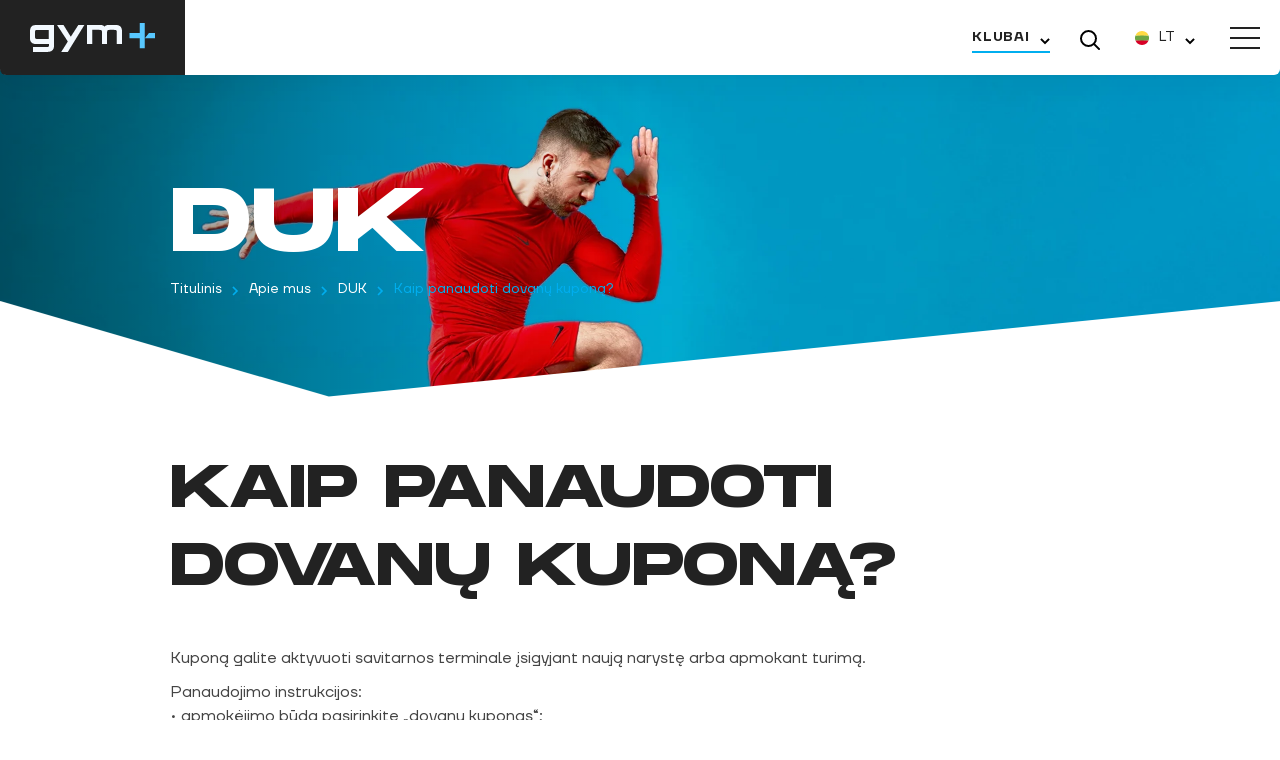

--- FILE ---
content_type: text/html; charset=UTF-8
request_url: https://gymplius.lt/apie-mus/duk/kaip-panaudoti-dovanu-kupona/
body_size: 34493
content:

<!DOCTYPE html>
<html lang="lt-LT">
    <head>
        <meta name="wp-language" content="lt-LT">
        <meta property="og:type" content="website" />
        <meta property="og:title" content="Kaip panaudoti dovanų kuponą?" />
        <meta property="og:description" content="Kuponą galite aktyvuoti savitarnos terminale įsigyjant naują narystę arba apmokant turimą. Panaudojimo instrukcijos:• apmokėjimo būdą pasirinkite „dovanų kuponas“;• suveskite ant kupono nurodyta kodą;• procedūrą kartokite,..." />
        <meta property="og:image" content="https://gymplius.lt/wp-content/uploads/2026/01/logo_1200x675.jpg" />
        <meta charset="UTF-8">
        <meta name="viewport" content="width=device-width, initial-scale=1, maximum-scale=1, user-scalable=0">
        <link rel="manifest" href="/site.webmanifest">

                    <!-- Stuff that supposed to work only on live -->

            <!-- Google Tag Manager -->

            <!-- Platform identification -->
            <script type="e627e2a576c115720e84503f-text/javascript">
                window.dataLayer = window.dataLayer || [];
                dataLayer.push({'platform': 'web'});
            </script>
            <script type="e627e2a576c115720e84503f-text/javascript">!function(){"use strict";function e(e,t,o){return void 0===t&&(t=""),"cookie"===e?function(e){for(var t=0,o=document.cookie.split(";");t<o.length;t++){var r=o[t].split("=");if(r[0].trim()===e)return r[1]}}(t):"localStorage"===e?(r=t,localStorage.getItem(r)):"jsVariable"===e?window[t]:"cssSelector"===e?(n=t,i=o,a=document.querySelector(n),i?null==a?void 0:a.getAttribute(i):null==a?void 0:a.textContent):void console.warn("invalid uid source",e);var r,n,i,a}!function(t,o,r,n,i,a,c,l,s,u){var d,v,E,I;try{v=l&&(E=navigator.userAgent,(I=/Version\/([0-9\._]+)(.*Mobile)?.*Safari.*/.exec(E))&&parseFloat(I[1])>=16.4)?e(l,"_ga",""):void 0}catch(e){console.error(e)}var g=t;g[n]=g[n]||[],g[n].push({"gtm.start":(new Date).getTime(),event:"gtm.js"});var m=o.getElementsByTagName(r)[0],T=v?"&bi="+encodeURIComponent(v):"",_=o.createElement(r),f=v?"kp"+c:c;_.async=!0,_.src="https://load.analytics.gymplius.lt/"+f+".js?id=GTM-NRL8G6J"+T,null===(d=m.parentNode)||void 0===d||d.insertBefore(_,m)}(window,document,"script","dataLayer",0,0,"otvnlawm","cookie")}();</script>
            <!-- End Google Tag Manager -->

            <!-- Your Chat Plugin code -->
            <div id="fb-customer-chat" class="fb-customerchat">
            </div>
            <script type="e627e2a576c115720e84503f-text/javascript">
                var chatbox = document.getElementById('fb-customer-chat');
                chatbox.setAttribute('page_id', '1624776821128970');
                chatbox.setAttribute('attribution', 'biz_inbox');
            </script>
            <!-- Your SDK code -->
            <script type="e627e2a576c115720e84503f-text/javascript">
                window.fbAsyncInit = function() {
                    FB.init({
                        xfbml            : true,
                        version          : 'v13.0'
                });
                };
                (function(d, s, id) {
                    var js, fjs = d.getElementsByTagName(s)[0];
                    if (d.getElementById(id)) return;
                    js = d.createElement(s); js.id = id;
                    js.src = 'https://connect.facebook.net/en_US/sdk/xfbml.customerchat.js';
                        fjs.parentNode.insertBefore(js, fjs);
                }(document, 'script', 'facebook-jssdk'));
            </script>

            <!--  Smartlook tracking code-->
            <script type="e627e2a576c115720e84503f-text/javascript">
                window.smartlook||(function(d) {
                    var o=smartlook=function(){ o.api.push(arguments)},h=d.getElementsByTagName('head')[0];
                    var c=d.createElement('script');o.api=new Array();c.async=true;c.type='text/javascript';
                    c.charset='utf-8';c.src='https://web-sdk.smartlook.com/recorder.js';h.appendChild(c);
                })(document);
                smartlook('init', '9dc333bc0fd3fab45082051a7fea2a877f02677e', { region: 'eu' });
            </script>
            <!-- End Smartlook tracking code-->

            <script src="https://gc.oaktech.lt/script.php?lang=lt" defer type="e627e2a576c115720e84503f-text/javascript"></script>

            <!-- Oaktech script -->
            <script src="https://carts.oaktech.lt/script.php" defer type="e627e2a576c115720e84503f-text/javascript"></script>
            <!-- Oaktech script end -->
                <script src="https://challenges.cloudflare.com/turnstile/v0/api.js" async defer type="e627e2a576c115720e84503f-text/javascript"></script>

        <meta name='robots' content='index, follow, max-image-preview:large, max-snippet:-1, max-video-preview:-1' />
<script id="cookieyes" type="e627e2a576c115720e84503f-text/javascript" src="https://cdn-cookieyes.com/client_data/8f44f73687e9d212ca15534e/script.js" defer></script>
	<!-- This site is optimized with the Yoast SEO plugin v26.7 - https://yoast.com/wordpress/plugins/seo/ -->
	<title>Kaip panaudoti dovanų kuponą? - Gym+</title><style id="perfmatters-used-css">@font-face{font-family:"Monument Extended";src:url("https://gymplius.lt/wp-content/themes/ark/resources/fonts/MonumentExtended/MonumentExtended-Bold.woff2") format("woff2"),url("https://gymplius.lt/wp-content/themes/ark/resources/fonts/MonumentExtended/MonumentExtended-Bold.woff") format("woff");font-weight:bold;font-style:normal;font-display:swap;}@font-face{font-family:"TT Firs Neue";src:url("https://gymplius.lt/wp-content/themes/ark/resources/fonts/TTFirsNeue/TTFirsNeue-Regular.woff2") format("woff2"),url("https://gymplius.lt/wp-content/themes/ark/resources/fonts/TTFirsNeue/TTFirsNeue-Regular.woff") format("woff");font-weight:normal;font-style:normal;font-display:swap;}@font-face{font-family:"TT Firs Neue";src:url("https://gymplius.lt/wp-content/themes/ark/resources/fonts/TTFirsNeue/TTFirsNeue-DemiBold.woff2") format("woff2"),url("https://gymplius.lt/wp-content/themes/ark/resources/fonts/TTFirsNeue/TTFirsNeue-DemiBold.woff") format("woff");font-weight:600;font-style:normal;font-display:swap;}@font-face{font-family:swiper-icons;font-style:normal;font-weight:400;src:url("data:application/font-woff;charset=utf-8;base64, [base64]//wADZ2x5ZgAAAywAAADMAAAD2MHtryVoZWFkAAABbAAAADAAAAA2E2+eoWhoZWEAAAGcAAAAHwAAACQC9gDzaG10eAAAAigAAAAZAAAArgJkABFsb2NhAAAC0AAAAFoAAABaFQAUGG1heHAAAAG8AAAAHwAAACAAcABAbmFtZQAAA/gAAAE5AAACXvFdBwlwb3N0AAAFNAAAAGIAAACE5s74hXjaY2BkYGAAYpf5Hu/j+W2+MnAzMYDAzaX6QjD6/4//Bxj5GA8AuRwMYGkAPywL13jaY2BkYGA88P8Agx4j+/8fQDYfA1AEBWgDAIB2BOoAeNpjYGRgYNBh4GdgYgABEMnIABJzYNADCQAACWgAsQB42mNgYfzCOIGBlYGB0YcxjYGBwR1Kf2WQZGhhYGBiYGVmgAFGBiQQkOaawtDAoMBQxXjg/wEGPcYDDA4wNUA2CCgwsAAAO4EL6gAAeNpj2M0gyAACqxgGNWBkZ2D4/wMA+xkDdgAAAHjaY2BgYGaAYBkGRgYQiAHyGMF8FgYHIM3DwMHABGQrMOgyWDLEM1T9/w8UBfEMgLzE////P/5//f/V/xv+r4eaAAeMbAxwIUYmIMHEgKYAYjUcsDAwsLKxc3BycfPw8jEQA/[base64]/uznmfPFBNODM2K7MTQ45YEAZqGP81AmGGcF3iPqOop0r1SPTaTbVkfUe4HXj97wYE+yNwWYxwWu4v1ugWHgo3S1XdZEVqWM7ET0cfnLGxWfkgR42o2PvWrDMBSFj/IHLaF0zKjRgdiVMwScNRAoWUoH78Y2icB/yIY09An6AH2Bdu/UB+yxopYshQiEvnvu0dURgDt8QeC8PDw7Fpji3fEA4z/PEJ6YOB5hKh4dj3EvXhxPqH/SKUY3rJ7srZ4FZnh1PMAtPhwP6fl2PMJMPDgeQ4rY8YT6Gzao0eAEA409DuggmTnFnOcSCiEiLMgxCiTI6Cq5DZUd3Qmp10vO0LaLTd2cjN4fOumlc7lUYbSQcZFkutRG7g6JKZKy0RmdLY680CDnEJ+UMkpFFe1RN7nxdVpXrC4aTtnaurOnYercZg2YVmLN/d/gczfEimrE/fs/bOuq29Zmn8tloORaXgZgGa78yO9/cnXm2BpaGvq25Dv9S4E9+5SIc9PqupJKhYFSSl47+Qcr1mYNAAAAeNptw0cKwkAAAMDZJA8Q7OUJvkLsPfZ6zFVERPy8qHh2YER+3i/BP83vIBLLySsoKimrqKqpa2hp6+jq6RsYGhmbmJqZSy0sraxtbO3sHRydnEMU4uR6yx7JJXveP7WrDycAAAAAAAH//wACeNpjYGRgYOABYhkgZgJCZgZNBkYGLQZtIJsFLMYAAAw3ALgAeNolizEKgDAQBCchRbC2sFER0YD6qVQiBCv/H9ezGI6Z5XBAw8CBK/m5iQQVauVbXLnOrMZv2oLdKFa8Pjuru2hJzGabmOSLzNMzvutpB3N42mNgZGBg4GKQYzBhYMxJLMlj4GBgAYow/P/PAJJhLM6sSoWKfWCAAwDAjgbRAAB42mNgYGBkAIIbCZo5IPrmUn0hGA0AO8EFTQAA");}:root{--swiper-theme-color:#007aff;}:root{--swiper-navigation-size:44px;}@keyframes swiper-preloader-spin{0%{transform:rotate(0deg);}to{transform:rotate(1turn);}}@-webkit-keyframes fpFadeInDown{0%{opacity:0;-webkit-transform:translate3d(0,-20px,0);transform:translate3d(0,-20px,0);}to{opacity:1;-webkit-transform:translateZ(0);transform:translateZ(0);}}@keyframes fpFadeInDown{0%{opacity:0;-webkit-transform:translate3d(0,-20px,0);transform:translate3d(0,-20px,0);}to{opacity:1;-webkit-transform:translateZ(0);transform:translateZ(0);}}*,:after,:before{box-sizing:border-box;}@media (prefers-reduced-motion:no-preference){:root{scroll-behavior:smooth;}}body{-webkit-text-size-adjust:100%;-webkit-tap-highlight-color:rgba(0,0,0,0);background-color:var(--bs-body-bg);color:var(--bs-body-color);font-family:var(--bs-body-font-family);font-size:var(--bs-body-font-size);font-weight:var(--bs-body-font-weight);line-height:var(--bs-body-line-height);margin:0;text-align:var(--bs-body-text-align);}h1,h2,h3,h4,h5,h6{font-weight:500;line-height:1.2;margin-bottom:.5rem;margin-top:0;}h1{font-size:calc(1.375rem + 1.5vw);}@media (min-width:1200px){h1{font-size:2.5rem;}}h2{font-size:calc(1.325rem + .9vw);}@media (min-width:1200px){h2{font-size:2rem;}}h3{font-size:calc(1.3rem + .6vw);}@media (min-width:1200px){h3{font-size:1.75rem;}}h4{font-size:calc(1.275rem + .3vw);}@media (min-width:1200px){h4{font-size:1.5rem;}}p{margin-bottom:1rem;margin-top:0;}ol,ul{padding-left:2rem;}dl,ol,ul{margin-bottom:1rem;margin-top:0;}ol ol,ol ul,ul ol,ul ul{margin-bottom:0;}a{color:var(--bs-link-color);text-decoration:underline;}a:hover{color:var(--bs-link-hover-color);}a:not([href]):not([class]),a:not([href]):not([class]):hover{color:inherit;text-decoration:none;}img,svg{vertical-align:middle;}label{display:inline-block;}button{border-radius:0;}button:focus:not(:focus-visible){outline:0;}button,input,optgroup,select,textarea{font-family:inherit;font-size:inherit;line-height:inherit;margin:0;}button,select{text-transform:none;}[role=button]{cursor:pointer;}select{word-wrap:normal;}select:disabled{opacity:1;}[list]:not([type=date]):not([type=datetime-local]):not([type=month]):not([type=week]):not([type=time])::-webkit-calendar-picker-indicator{display:none !important;}[type=button],[type=reset],[type=submit],button{-webkit-appearance:button;}[type=button]:not(:disabled),[type=reset]:not(:disabled),[type=submit]:not(:disabled),button:not(:disabled){cursor:pointer;}::-moz-focus-inner{border-style:none;padding:0;}textarea{resize:vertical;}::-webkit-datetime-edit-day-field,::-webkit-datetime-edit-fields-wrapper,::-webkit-datetime-edit-hour-field,::-webkit-datetime-edit-minute,::-webkit-datetime-edit-month-field,::-webkit-datetime-edit-text,::-webkit-datetime-edit-year-field{padding:0;}::-webkit-inner-spin-button{height:auto;}[type=search]{-webkit-appearance:textfield;outline-offset:-2px;}::-webkit-search-decoration{-webkit-appearance:none;}::-webkit-color-swatch-wrapper{padding:0;}::-webkit-file-upload-button{-webkit-appearance:button;font:inherit;}::file-selector-button{-webkit-appearance:button;font:inherit;}iframe{border:0;}[hidden]{display:none !important;}:root{--bs-blue:#0d6efd;--bs-indigo:#6610f2;--bs-purple:#6f42c1;--bs-pink:#d63384;--bs-red:#dc3545;--bs-orange:#fd7e14;--bs-yellow:#ffc107;--bs-green:#198754;--bs-teal:#20c997;--bs-cyan:#0dcaf0;--bs-black:#000;--bs-white:#fff;--bs-gray:#6c757d;--bs-gray-dark:#343a40;--bs-gray-100:#f8f9fa;--bs-gray-200:#e9ecef;--bs-gray-300:#dee2e6;--bs-gray-400:#ced4da;--bs-gray-500:#adb5bd;--bs-gray-600:#6c757d;--bs-gray-700:#495057;--bs-gray-800:#343a40;--bs-gray-900:#212529;--bs-primary:#0d6efd;--bs-secondary:#6c757d;--bs-success:#198754;--bs-info:#0dcaf0;--bs-warning:#ffc107;--bs-danger:#dc3545;--bs-light:#f8f9fa;--bs-dark:#212529;--bs-primary-rgb:13,110,253;--bs-secondary-rgb:108,117,125;--bs-success-rgb:25,135,84;--bs-info-rgb:13,202,240;--bs-warning-rgb:255,193,7;--bs-danger-rgb:220,53,69;--bs-light-rgb:248,249,250;--bs-dark-rgb:33,37,41;--bs-white-rgb:255,255,255;--bs-black-rgb:0,0,0;--bs-body-color-rgb:33,37,41;--bs-body-bg-rgb:255,255,255;--bs-font-sans-serif:system-ui,-apple-system,"Segoe UI",Roboto,"Helvetica Neue","Noto Sans","Liberation Sans",Arial,sans-serif,"Apple Color Emoji","Segoe UI Emoji","Segoe UI Symbol","Noto Color Emoji";--bs-font-monospace:SFMono-Regular,Menlo,Monaco,Consolas,"Liberation Mono","Courier New",monospace;--bs-gradient:linear-gradient(180deg,rgba(255,255,255,.15),rgba(255,255,255,0));--bs-body-font-family:var(--bs-font-sans-serif);--bs-body-font-size:1rem;--bs-body-font-weight:400;--bs-body-line-height:1.5;--bs-body-color:#212529;--bs-body-bg:#fff;--bs-border-width:1px;--bs-border-style:solid;--bs-border-color:#dee2e6;--bs-border-color-translucent:rgba(0,0,0,.175);--bs-border-radius:.375rem;--bs-border-radius-sm:.25rem;--bs-border-radius-lg:.5rem;--bs-border-radius-xl:1rem;--bs-border-radius-2xl:2rem;--bs-border-radius-pill:50rem;--bs-link-color:#0d6efd;--bs-link-hover-color:#0a58ca;--bs-code-color:#d63384;--bs-highlight-bg:#fff3cd;}.container,.container-fluid,.container-lg,.container-md,.container-sm,.container-xl,.container-xxl{--bs-gutter-x:20px;--bs-gutter-y:0;margin-left:auto;margin-right:auto;padding-left:calc(var(--bs-gutter-x) * .5);padding-right:calc(var(--bs-gutter-x) * .5);width:100%;}@media (min-width:576px){.container,.container-sm{max-width:540px;}}@media (min-width:768px){.container,.container-md,.container-sm{max-width:720px;}}@media (min-width:992px){.container,.container-lg,.container-md,.container-sm{max-width:960px;}}@media (min-width:1400px){.container,.container-lg,.container-md,.container-sm,.container-xl{max-width:1340px;}}@media (min-width:1600px){.container,.container-lg,.container-md,.container-sm,.container-xl,.container-xxl{max-width:1540px;}}.row{--bs-gutter-x:20px;--bs-gutter-y:0;display:flex;flex-wrap:wrap;margin-left:calc(var(--bs-gutter-x) * -.5);margin-right:calc(var(--bs-gutter-x) * -.5);margin-top:calc(var(--bs-gutter-y) * -1);}.row>*{box-sizing:border-box;flex-shrink:0;margin-top:var(--bs-gutter-y);max-width:100%;padding-left:calc(var(--bs-gutter-x) * .5);padding-right:calc(var(--bs-gutter-x) * .5);width:100%;}.col-12{flex:0 0 auto;width:100%;}@media (min-width:992px){.col-lg-1{flex:0 0 auto;width:8.33333333%;}.col-lg-2{flex:0 0 auto;width:16.66666667%;}.col-lg-5{flex:0 0 auto;width:41.66666667%;}}.d-block{display:block !important;}.d-flex{display:flex !important;}.d-none{display:none !important;}.flex-column{flex-direction:column !important;}.justify-content-center{justify-content:center !important;}.align-items-center{align-items:center !important;}.my-2{margin-bottom:2rem !important;margin-top:2rem !important;}.mt-2{margin-top:2rem !important;}.me-1{margin-right:1rem !important;}.mb-2{margin-bottom:2rem !important;}.mb-3{margin-bottom:3rem !important;}.mb-4{margin-bottom:4rem !important;}.ms-auto{margin-left:auto !important;}.p-2{padding:2rem !important;}.pt-5{padding-top:5rem !important;}.pb-0{padding-bottom:0 !important;}.pb-2{padding-bottom:2rem !important;}@media (min-width:576px){.d-sm-block{display:block !important;}.d-sm-none{display:none !important;}}@media (min-width:768px){.d-md-inline{display:inline !important;}.d-md-none{display:none !important;}}@media (min-width:992px){.align-items-lg-start{align-items:flex-start !important;}.mb-lg-0{margin-bottom:0 !important;}}@media (min-width:1400px){.d-xl-flex{display:flex !important;}}:root{--ts-pr-clear-button:0;--ts-pr-caret:0;--ts-pr-min:.75rem;}@keyframes lds-dual-ring{0%{transform:rotate(0deg);}to{transform:rotate(1turn);}}.site-main{flex-grow:1;padding:0 0 5rem;}a{text-decoration:none;transition:color .2s ease-in-out;}.about-us-block .item-box .item-content .item-title,.app-map-block .content .title-wrap .title,.faq-slider-block .title,.h1,.map-block .content .title-wrap .title,.news-single .related-posts .title,.news-slider-block .title,.page-title .content .title,.prices-block .title,h1{color:#222;font-family:Monument Extended,serif;font-size:9rem;font-weight:700;line-height:110%;text-transform:uppercase;}@media screen and (max-width:992px){.about-us-block .item-box .item-content .item-title,.app-map-block .content .title-wrap .title,.faq-slider-block .title,.h1,.map-block .content .title-wrap .title,.news-single .related-posts .title,.news-slider-block .title,.page-title .content .title,.prices-block .title,h1{font-size:calc(1.725rem + 5.7vw);}}@media screen and (max-width:576px){.about-us-block .item-box .item-content .item-title,.app-map-block .content .title-wrap .title,.faq-slider-block .title,.h1,.map-block .content .title-wrap .title,.news-single .related-posts .title,.news-slider-block .title,.page-title .content .title,.prices-block .title,h1{font-size:calc(1.525rem + 3.3vw);}}.app-map-block .content .title-wrap .smaller-title,.h2,.map-block .content .title-wrap .smaller-title,h2{color:#222;font-family:Monument Extended,serif;font-size:6rem;font-weight:700;line-height:130%;text-transform:uppercase;}@media screen and (max-width:992px){.app-map-block .content .title-wrap .smaller-title,.h2,.map-block .content .title-wrap .smaller-title,h2{font-size:calc(1.525rem + 3.3vw);}}.h3,.schedules-block .schedules__filters-club .dropdown__title,h3{color:#222;font-family:TT Firs Neue,serif;font-size:3.6rem;font-weight:600;line-height:120%;}@media screen and (max-width:992px){.h3,.schedules-block .schedules__filters-club .dropdown__title,h3{font-size:calc(1.365rem + 1.38vw);}}.error-modal .error-code,.error-modal .error-message,.h4,.info-block .text-panel-title,.prices-block .card__price,h4,ol>li:before,ul li::marker{color:#222;font-family:TT Firs Neue,serif;font-size:2.2rem;font-weight:600;line-height:130%;}@media screen and (max-width:992px){.error-modal .error-code,.error-modal .error-message,.h4,.info-block .text-panel-title,.prices-block .card__price,h4,ol>li:before,ul li::marker{font-size:calc(1.345rem + 1.14vw);}}a{color:#444;}a:hover{color:#00aeef;}.breadcrumbs,.info-card-title,.label-text,.schedules-block .schedules .workout__coach,.text14{color:#444;font-size:14px;font-weight:300;line-height:150%;}.faq-card .faq-answer *,.info-card-content,.input,.input-select__selected,.membership-renewal-block .features__cell-entry,.prices-table-block .features__cell-entry,.profile-group-workouts-block .group-workouts-wrapper table tbody td,.profile-invoices-block .invoices-wrapper table tbody td,.profile-subscription-block .previous-vacations-wrapper table tbody td,.text16{color:#444;font-size:16px;font-weight:300;line-height:160%;}.app-map-block .club-popup__button,.caps12,.hero-block .btn-svg-only .badge,.hero-block .content .badge,.input-file>.button,.map-block .club-popup__button,.membership-renewal-block .features table tbody tr td:first-of-type,.membership-renewal-block select,.prices-table-block .features table tbody tr td:first-of-type,.prices-table-block select,.schedules-block .schedules .table__cell-date,.schedules-block .schedules .table__cell-time{color:#222;font-size:12px;font-weight:600;letter-spacing:.06em;line-height:150%;text-transform:uppercase;}.app-map-block .club-popup__title,.app-map-block .marker-cluster div,.async-block-loader .block-loader-text,.caps14,.info-box-block .info-box strong,.info-card-content strong,.input-select-alt,.map-block .club-popup__title,.map-block .marker-cluster div,.membership-renewal-block .features__cell-head .badge,.multi-step-dropdown__header-style-2,.multi-step-dropdown__header-style-4,.popup__cart-title,.prices-table-block .features__cell-head .badge,.profile-subscription-block .active-vacations .active-vacation .title,.schedules-block .schedules .workout__title,.schedules-block .schedules__filters .input-select__items,.schedules-block .schedules__filters .input-select__selected,.schedules-block .schedules__filters-club .dropdown__items,.search-form .input-wrap .submit,.site-footer__menu li.heading>a,.site-header .dropdown__clubs .dropdown__items,.site-header .dropdown__clubs .dropdown__title,.site-header .dropdown__my-profile .my-profile-links .my-profile-link a,.site-header .nav-mobile .nav-child-mobile,.wp-block-table table thead th{color:#222;font-size:14px;font-weight:600;letter-spacing:.06em;line-height:150%;text-transform:uppercase;}.caps16,.site-header .nav-mobile .main-nav-li{color:#222;font-size:16px;font-weight:600;letter-spacing:.06em;line-height:150%;text-transform:uppercase;}.text-center{text-align:center !important;}@media screen and (min-width:992px){.text-lg-start{text-align:left !important;}}.text-white{color:#fff !important;}.text-uppercase{text-transform:uppercase !important;}ul{padding-left:2rem;}ul li{list-style-image:url("https://gymplius.lt/wp-content/themes/ark/build/images/458987cb1cde2b124cd0.svg");margin-bottom:.6em;text-indent:.6em;}ul li::marker{color:#00aeef;letter-spacing:-.02em;}.breadcrumbs,.list-unstyled,.site-footer__menu ul{list-style:none;margin:0;padding:0;}.breadcrumbs li,.list-unstyled li,.site-footer__menu ul li{all:unset;list-style-image:none;list-style-type:none;}.site-header{padding:20px 0;position:fixed;width:100%;z-index:100;}@media screen and (max-width:1400px){.site-header{padding:0;}.site-header .container{max-width:none;padding:0;}}.site-header .navbar{background:#fff;border-radius:8px 6px 6px 8px;box-shadow:0 0 6px rgba(28,8,0,.03),0 0 12px rgba(28,8,0,.03),0 12px 24px rgba(28,8,0,.03);display:flex;height:75px;position:relative;width:100%;}@media screen and (max-width:1400px){.site-header .navbar{border-radius:0 0 6px 8px;}}@media screen and (max-width:768px){.site-header .navbar{height:70px;}}.site-header .nav-mobile{background:#fff;height:100%;left:-100vw;overflow:auto;position:fixed;transition:.2s ease-in-out;width:100vw;z-index:-1;}.site-header .nav-mobile .dropdown{max-width:-moz-max-content;max-width:max-content;padding:0;}.site-header .nav-mobile .dropdown:hover,.site-header .nav-mobile .dropdown__active{background:none;}.site-header .nav-mobile .dropdown__clubs{position:relative;}.site-header .nav-mobile .dropdown__clubs .dropdown__items{left:50%;margin-top:.5rem;max-height:250px;transform:translateX(-50%);}.site-header .nav-mobile ul{list-style:none;margin:0;padding:0;}.site-header .nav-mobile ul li{list-style-image:none;text-indent:0;}.site-header .nav-mobile .nav-child-mobile{display:block;margin:0;}.site-header .nav-mobile .nav-child-mobile:not(:last-child){margin-bottom:1.5rem;}.site-header .nav-mobile .nav-child-mobile.active,.site-header .nav-mobile .nav-child-mobile:hover{color:#00aeef;}.site-header .nav-mobile .nav-children{display:none;margin-top:2rem;}.site-header .nav-mobile .main-nav-li{display:block;margin:0;}.site-header .nav-mobile .main-nav-li:not(:last-child){margin-bottom:2rem;}.site-header .nav-mobile .main-nav-li.has-children a:not(.nav-child-mobile){margin-left:15px;}.site-header .nav-mobile .main-nav-li .children-toggle{margin-left:5px;}.site-header .nav-mobile .main-nav-li .children-toggle svg{height:10px;transition:.2s ease-in;width:10px;}.site-header .nav-mobile .main-nav-li a{align-items:center;color:#222;display:flex;justify-content:center;position:relative;}.site-header .nav-logo{align-items:center;background:#222;border-radius:6px 0 0 6px;display:flex;flex-shrink:0;justify-content:center;padding:20px 30px;}.site-header .nav-logo img{width:125px;}@media screen and (max-width:768px){.site-header .nav-logo img{width:100px;}}@media screen and (max-width:1400px){.site-header .nav-logo{border-radius:0 0 0 6px;}}.site-header .nav-items{align-items:center;display:flex;justify-content:space-between;padding:10px;width:100%;}@media screen and (max-width:1400px){.site-header .nav-items{justify-content:flex-end;}}.site-header .nav-items .menu-item{position:relative;}.site-header .nav-items .menu-item a{border-radius:4px;color:#222;display:block;padding:15px 10px;white-space:nowrap;}.site-header .nav-items .menu-item a:hover{background:#eee;color:#00aeef;}.site-header .nav-items .menu-item:hover .sub-menu{display:flex;}.site-header .nav-items .menu-item:hover a{background:#eee;}.site-header .nav-items .menu-item.cart>a:before{background:url("https://gymplius.lt/wp-content/themes/ark/build/images/0ae6820df8531c59fae8.svg") 100% no-repeat;content:"";display:inline-block;height:17px;margin-right:7.5px;vertical-align:sub;width:17px;}.site-header .nav-items .menu-item.dropdown{border-radius:4px;padding:14px;}.site-header .nav-items .menu-item.dropdown:hover{background:#eee;}.site-header .nav-items .menu-item .sub-menu{align-items:flex-start;background:#fff;border-radius:6px;box-shadow:0 0 6px rgba(28,8,0,.03),0 0 12px rgba(28,8,0,.03),0 12px 24px rgba(28,8,0,.03);display:none;flex-direction:column;left:0;margin-top:1rem;padding:10px;position:absolute;width:-moz-max-content;width:max-content;}.site-header .nav-items .menu-item .sub-menu:before{content:"";height:24px;left:0;position:absolute;top:-24px;width:100%;}.site-header .nav-items .menu-item .sub-menu .menu-item{padding:5px 10px;text-align:left;}.site-header .nav-items .menu-item .sub-menu .menu-item a{background:none;color:#222;padding:0;}.site-header .nav-items .menu-item .sub-menu .menu-item a:hover{background:none;color:#00aeef;}.site-header .nav-items .menu-item.disabled>a{pointer-events:none;}.site-header .nav-items ul{align-items:center;display:flex;justify-content:flex-start;}.site-header .nav-items .btn-primary{overflow:hidden;text-overflow:ellipsis;}.site-header .mobile-menu-toggle{display:none;flex-direction:column;padding:5px 10px 5px 20px;}@media screen and (max-width:1400px){.site-header .mobile-menu-toggle{display:flex;}}.site-header .mobile-menu-toggle .line{background-color:#222;height:2px;transition:all .3s ease-in-out;width:30px;}.site-header .mobile-menu-toggle .line:not(:last-child){margin-bottom:8px;}.site-header .mobile-menu-toggle:hover{cursor:pointer;}.site-header .mobile-menu-toggle[mobile-nav-active] .line{background-color:#222;}.site-header .mobile-menu-toggle[mobile-nav-active] .line:nth-child(2){opacity:0;}.site-header .mobile-menu-toggle[mobile-nav-active] .line:first-child{transform:translateY(10px) rotate(45deg);}.site-header .mobile-menu-toggle[mobile-nav-active] .line:nth-child(3){transform:translateY(-10px) rotate(-45deg);}.site-header .dropdown{border-radius:4px;flex-shrink:0;padding:15px;}.site-header .dropdown:hover{background:#eee;}.site-header .dropdown__items{left:unset;margin-top:1rem;right:0;}.site-header .dropdown__clubs{max-width:115px;}@media screen and (min-width:1600px){.site-header .dropdown__clubs{max-width:310px;}}.site-header .dropdown__my-profile .dropdown__title{color:#222;font-size:14px;font-weight:400;line-height:150%;margin-left:5px;text-decoration:none;white-space:nowrap;}.site-header .dropdown__my-profile .dropdown__title:after{all:unset;}.site-header .dropdown__my-profile:hover .dropdown__icon{color:#00aeef;}.site-header .dropdown__my-profile .my-profile-links{align-items:flex-start;display:flex;flex-direction:column;}.site-header .dropdown__my-profile .my-profile-links .my-profile-link{padding:10px 0;position:relative;}.site-header .dropdown__my-profile .my-profile-links .my-profile-link:first-child{padding-top:0;}.site-header .dropdown__my-profile .my-profile-links .my-profile-link a:hover,.site-header .dropdown__my-profile .my-profile-links .my-profile-link.active a{color:#00aeef;}.site-header .dropdown__my-profile .dropdown__icon{color:#222;display:inline-block;}.site-header .dropdown__my-profile .logout{border-top:1px solid rgba(170,170,170,.3);padding-top:10px;}.site-header .dropdown__my-profile .logout form{margin:0;}.site-footer{background:#222;color:#fff;min-height:340px;padding-top:150px;position:relative;}.site-footer a{color:#fff;}.site-footer a:hover{color:#00aeef;}.site-footer__logo{max-width:150px;width:100%;}.site-footer__button{font-size:12px !important;padding:10px 15px !important;white-space:normal !important;}.site-footer__contacts{display:flex;flex-direction:column;}.site-footer__contacts .item{align-items:center;display:flex;}.site-footer__contacts .item:not(:last-child){margin-bottom:1rem;}.site-footer__menu{align-items:flex-start;display:flex;flex-direction:row;justify-content:space-between;text-align:left;width:100%;}@media screen and (max-width:992px){.site-footer__menu{align-items:center;flex-direction:column;text-align:center;}}.site-footer__menu .column{display:flex;flex-direction:column;margin-right:1rem;width:100%;}@media screen and (max-width:992px){.site-footer__menu .column{margin-right:0;}.site-footer__menu .column:not(:last-child){margin-bottom:2rem;}}.site-footer__menu ul{display:flex;flex-direction:column;}.site-footer__menu li{list-style-image:none;list-style-type:none;}.site-footer__menu li a{display:block;}.site-footer__menu li a:hover{color:#00aeef;}.site-footer__menu li.heading>a{color:#fff;margin-bottom:1rem;}.site-footer__menu li.heading>a:hover{color:#00aeef;}.site-footer__menu li.disabled>a{pointer-events:none;}.site-footer__newsletter{display:flex;flex-direction:column;}.site-footer__newsletter .input-wrap{display:flex;height:50px;margin-bottom:1rem;}.site-footer__newsletter .input-wrap .input{all:unset;background-color:rgba(68,68,68,.4);border-radius:4px 0 0 4px;color:#fff;cursor:text;height:100%;padding:0 15px;width:100%;}.site-footer__newsletter .input-wrap .input::placeholder{color:#fff;font-size:14px;}.site-footer__newsletter .input-wrap .submit{all:unset;align-items:center;background-color:#444;border-radius:0 4px 4px 0;color:#00aeef;cursor:pointer;display:flex;height:100%;justify-content:center;min-width:50px;position:relative;}.site-footer__newsletter .input-wrap .submit:hover{background-color:#00aeef;color:#fff;}.site-footer__newsletter .checkbox-container{margin-bottom:12px;min-height:17px;padding-left:22px;}.site-footer__newsletter .checkbox-container:has(input.invalid) .checkmark{border:1px solid #e84b4b;}.site-footer__newsletter .checkbox-container:has(input.invalid) .checkmark:after{left:4.5px;top:2px;}.site-footer__newsletter .checkbox-container .label-text{color:#aaa;display:inline-block;font-size:12px;}.site-footer__newsletter .checkbox-container .label-text p{display:inline;}.site-footer__newsletter .checkbox-container .checkmark{background:#444;border:none;height:17px;width:17px;}.site-footer__newsletter .checkbox-container .checkmark:after{border:solid #fff;border-width:0 2.5px 2.5px 0;height:10px;left:6px;top:3px;transform:rotate(45deg);width:6px;}.site-footer__social{align-items:center;display:flex;flex-direction:column;justify-content:center;width:100%;}@media screen and (max-width:992px){.site-footer__social{flex-direction:row;}}.site-footer__social .icon{margin:1rem 0;}.site-footer__social .icon:first-child{margin:0 0 1rem;}.site-footer__social .icon:last-child{margin:1rem 0 0;}@media screen and (max-width:992px){.site-footer__social .icon{margin:0 1rem;}.site-footer__social .icon:first-child{margin:0 1rem 0 0;}.site-footer__social .icon:last-child{margin:0 0 0 1rem;}}.site-footer .cpartner{color:#fff;}.site-footer .cpartner:hover{color:#0096d7;}@keyframes bubble-loader{0%,to{transform:scale(0);}50%{transform:scale(1);}}.btn,.schedules-block .schedules .workout__button{border:none;border-radius:4px;cursor:pointer;display:inline-block;font-size:14px;font-weight:600;height:-moz-fit-content;height:fit-content;letter-spacing:.06em;padding:15px 25px;position:relative;text-align:center;text-decoration:none;text-transform:uppercase;white-space:nowrap;width:-moz-fit-content;width:fit-content;}.btn svg,.schedules-block .schedules .workout__button svg{max-height:20px;max-width:20px;}.btn.disabled,.schedules-block .schedules .disabled.workout__button{opacity:.7;pointer-events:none;}.btn.btn-primary,.schedules-block .schedules .workout__button{stroke:#00aeef;background-color:#00aeef;color:#fff;}.btn.btn-primary:hover,.schedules-block .schedules .workout__button:hover{stroke:#0096d7;background-color:#0096d7;color:#fff;}.btn.btn-primary svg,.schedules-block .schedules .workout__button svg{filter:brightness(0) invert(1);}.btn.btn-secondary,.schedules-block .schedules .btn-secondary.workout__button{stroke:#ef0056;background-color:#ef0056;color:#fff;}.btn.btn-secondary:hover,.schedules-block .schedules .btn-secondary.workout__button:hover{stroke:#d6004d;background-color:#d6004d;color:#fff;}.btn.btn-secondary svg,.schedules-block .schedules .btn-secondary.workout__button svg{filter:brightness(0) invert(1);}.btn .btn-icon-start,.schedules-block .schedules .workout__button .btn-icon-start{display:inline-block;margin-right:5px;vertical-align:text-bottom;}.btn-text{background:none;border-color:rgba(0,0,0,0);color:#222 !important;cursor:pointer;font-size:14px;font-weight:600;letter-spacing:.06em;line-height:150%;padding:0;text-decoration:none;text-transform:uppercase;}.btn-text:hover{color:#00aeef !important;}.btn-text .btn-icon-start{display:inline-block;margin-right:5px;}.inputs-wrapper{display:flex;flex-wrap:wrap;margin-left:-5px;margin-right:-5px;}.inputs-wrapper .input-wrapper{flex-basis:50%;margin-bottom:1rem;padding-left:5px;padding-right:5px;position:relative;scroll-margin-top:95px;width:100%;}@media screen and (max-width:1400px){.inputs-wrapper .input-wrapper{scroll-margin-top:75px;}}@media screen and (max-width:992px){.inputs-wrapper .input-wrapper{scroll-margin-top:70px;}}@media screen and (max-width:768px){.inputs-wrapper .input-wrapper{flex-basis:100%;}}.inputs-wrapper .input-wrapper.input-full-width{flex-basis:100%;}.inputs-wrapper .input-wrapper .input-container{position:relative;width:100%;}.inputs-wrapper .input-wrapper .input-container:has(.password-view-toggle) .input,.inputs-wrapper .input-wrapper .input-container:has(.password-view-toggle) .input-select__selected{padding-right:50px;}.input,.input-select__selected{background-color:#f5f5f5;border:1px solid #e5e5e5;border-radius:4px;display:block;min-height:40px;outline:none;padding:15px;width:100%;}.input-select__selected::placeholder,.input::placeholder{color:#b8b8b8;font-size:16px;opacity:1;}.input[disabled],.input[readonly],[disabled].input-select__selected,[readonly].input-select__selected{background:#e5e5e5;}.input-phone{position:relative;}.input-phone .input,.input-phone .input-select__selected{padding-left:60px;}.input-phone .input-select__selected::placeholder,.input-phone .input::placeholder{transform:translateY(2px);}.input-phone:before{content:"+370";left:16px;position:absolute;top:50%;transform:translateY(-50%);}.input-file{align-items:center;display:flex;position:relative;}@media screen and (max-width:576px){.input-file{flex-wrap:wrap;}}.input-file [type=file]{cursor:pointer;height:100%;left:0;opacity:0;position:absolute;top:0;width:100%;z-index:10;}.input-file>.button{background:#f5f5f5;border-radius:4px;cursor:pointer;margin-right:8px;padding:8px 16px;position:relative;}.input-file>.button:hover{background:#00aeef;color:#fff;}.input-file .button-reset{-webkit-appearance:none;-moz-appearance:none;appearance:none;background:none;border:none;color:#444;cursor:pointer;display:none;margin-left:8px;}.input-file .button-reset svg{height:10px;width:10px;}.input-file .button-reset:hover{color:#00aeef;}.input-file .label{color:#444;display:none;font-size:12px;margin-top:5px;overflow:hidden;text-overflow:ellipsis;white-space:nowrap;}.input-file .label-default{color:#444;font-size:12px;margin-top:5px;opacity:.3;}.input-select{cursor:default;display:flex;flex-direction:column;position:relative;width:100%;}.input-select select{display:none;}.input-select-alt__active:after,.input-select-alt__selected:after,.input-select__active:after,.input-select__chevron,.input-select__selected:after,.multi-step-dropdown__header-style-2:after,.multi-step-dropdown__header-style-4:after{background:url("data:image/svg+xml;charset=utf-8,%3Csvg width=\'10\' height=\'7\' fill=\'none\' xmlns=\'http://www.w3.org/2000/svg\'%3E%3Cpath d=\'M9 1 5 5 1 1\' stroke=\'%23000\' stroke-width=\'2\'/%3E%3C/svg%3E") 100% no-repeat;content:"";display:inline-block;flex-shrink:0;height:7px;margin-left:5px;transition:.3s ease-in-out;width:10px;}.input-select-alt,.multi-step-dropdown__header-style-2,.multi-step-dropdown__header-style-4{cursor:default;display:flex;min-width:200px;position:relative;width:-moz-max-content;width:max-content;}.input-select-alt select,.multi-step-dropdown__header-style-2 select,.multi-step-dropdown__header-style-4 select{display:none;}.input-select-alt__selected,.multi-step-dropdown__header-style-2,.multi-step-dropdown__header-style-4{align-items:center;background:rgba(0,0,0,0);border:none;border-bottom:2px solid #00aeef;border-radius:0;display:flex;justify-content:space-between;padding:0 0 5px;width:100%;}select{-webkit-appearance:none;-moz-appearance:none;appearance:none;background:#f5f5f5 url("data:image/svg+xml;charset=utf-8,%3Csvg width=\'10\' height=\'7\' fill=\'none\' xmlns=\'http://www.w3.org/2000/svg\'%3E%3Cpath d=\'M9 1 5 5 1 1\' stroke=\'%23000\' stroke-width=\'2\'/%3E%3C/svg%3E") no-repeat center right 15px;border:1px solid #e5e5e5;border-radius:4px;height:-moz-fit-content;height:fit-content;outline:none;padding:15px 35px 15px 15px;position:relative;width:100%;}select[disabled]{background:#e5e5e5;}.label-text.required:after{color:red;content:"*";font-size:21px;position:absolute;}form{margin:0;}.checkbox-container{align-items:center;cursor:pointer;display:block;line-height:1.4;margin-bottom:12px;min-height:20px;padding-left:30px;padding-top:0;position:relative;-webkit-user-select:none;-moz-user-select:none;user-select:none;}.checkbox-container .label-text{display:inline-block;font-size:14px;}.checkbox-container .label-text p{display:inline;}.checkbox-container .checkmark:after{border:solid #222;border-width:0 2.5px 2.5px 0;height:10px;left:6px;top:3px;transform:rotate(45deg);width:6px;}.checkbox-container input{cursor:pointer;height:0;opacity:0;position:absolute;width:0;}.checkbox-container input:checked~.checkmark:after{display:block;}.checkbox-container.disabled{cursor:not-allowed;opacity:.5;}label{color:#444;}.checkmark{background:#f5f5f5;border:1px solid #e5e5e5;border-radius:3px;height:20px;left:0;position:absolute;top:0;width:20px;}.checkmark:after{content:"";display:none;position:absolute;}@keyframes fadein{0%{opacity:0;right:0;}to{opacity:1;right:20px;}}@keyframes fadeout{0%{opacity:1;right:20px;}to{opacity:0;right:0;}}.dom-modal,.modal{-webkit-overflow-scrolling:touch;background-color:rgba(0,0,0,.8);bottom:0;display:none;font-weight:300;left:0;opacity:.1;outline:0;position:fixed;right:0;top:0;z-index:1050;}.modal-close-ico{-webkit-appearance:none;-moz-appearance:none;appearance:none;background:none;border:none;color:#000;cursor:pointer;position:absolute;right:15px;top:15px;}.modal-close-ico:hover{color:#00aeef;}.modal-scroll-container{height:100%;overflow:auto;scroll-behavior:smooth;}.modal-dialog{align-items:center;display:flex;flex-direction:column;margin:20vh auto;padding:0 15px;position:relative;width:auto;}.modal-content{background:#fff;background-clip:padding-box;border-radius:6px;box-shadow:0 10px 20px rgba(0,0,0,.05),0 20px 40px rgba(0,0,0,.05),0 40px 80px rgba(0,0,0,.05);outline:0;position:relative;scroll-behavior:smooth;}@media screen and (max-width:576px){.modal-content{width:100%;}}.modal-footer{margin-top:20px;}.page-title{align-items:flex-end;display:flex;position:relative;}@media screen and (min-width:992px){.page-title{min-height:400px;}}.page-title .background{background-color:#222;object-fit:cover;z-index:0;}.page-title .background,.page-title .overlay{height:100%;left:0;position:absolute;top:0;width:100%;}.page-title .overlay{z-index:1;}.page-title .overlay.gradient{background:linear-gradient(90deg,#000,rgba(0,0,0,0) 50%);opacity:.5;}.page-title .content{display:flex;flex-direction:column;height:100%;justify-content:flex-end;padding:100px 0;position:relative;width:100%;z-index:2;}.page-title .content .title{color:#fff;}.page-title .content p{color:#fff;margin-bottom:40px;max-width:640px;}.breadcrumbs{align-items:center;display:flex;flex-wrap:wrap;margin:0;padding:0;}.breadcrumbs .breadcrumb__link{color:#fff;}.breadcrumbs .breadcrumb__link:hover{color:#00aeef;}.breadcrumbs .breadcrumb__separator{margin:0 10px;}.breadcrumbs .breadcrumb__current{color:#00aeef;}.breadcrumbs .breadcrumb__current:hover{color:#0096d7;}.dropdown{cursor:pointer;position:relative;white-space:nowrap;width:-moz-max-content;width:max-content;}.dropdown:hover .dropdown__title{color:#00aeef;}.dropdown:hover .dropdown__title:before{filter:none;}.dropdown__title{color:#222;cursor:pointer;padding-right:20px;position:relative;transition:color .3s ease-in-out;}.dropdown__title:before{background:url("https://gymplius.lt/wp-content/themes/ark/build/images/0cd32f200019d284a65c.svg") 100% no-repeat;content:"";filter:brightness(0);height:7px;margin-left:5px;position:absolute;right:0;top:50%;transition:.3s ease-in-out;translate:0 -50%;width:10px;}.dropdown__title:after{background:#00aeef;bottom:-.5rem;content:"";display:block;height:2px;left:0;position:absolute;width:100%;}.dropdown__title span{display:block;overflow:hidden;text-overflow:ellipsis;white-space:nowrap;width:100%;}.dropdown__items{background-color:#fff;border-radius:6px;box-shadow:0 0 5px rgba(0,0,0,.04),0 0 10px rgba(0,0,0,.04),0 10px 20px rgba(0,0,0,.04);display:none;max-width:calc(100vw - 2rem);overflow-x:auto;overflow-y:auto;padding:20px 30px;position:absolute;right:0;top:100%;width:-moz-max-content;width:max-content;z-index:99;}.dropdown.hover:hover .dropdown__title:before{rotate:180deg;}.dropdown.hover:hover .dropdown__items{display:block;}.dropdown.hover:hover:after{bottom:-20px;content:"";height:20px;left:0;position:absolute;width:100%;}.dropdown.dropdown__clubs .dropdown__items{left:50% !important;margin-top:2rem;max-width:calc(100vw - 2rem);overflow-x:hidden;position:fixed;right:auto !important;top:auto;transform:translateX(-50%);}@media (max-width:575px){.dropdown.dropdown__clubs .dropdown__items{left:1rem !important;max-width:calc(100vw - 2rem);right:1rem !important;transform:none;}}.dropdown__clubs-city{margin-bottom:1.5rem;text-transform:none;}.dropdown__clubs-list{display:flex;flex-direction:column;list-style:none;margin:0;padding:0;}.dropdown__clubs-list-item{background:none !important;padding:0 !important;}.dropdown__clubs-list-item:not(:last-child){margin-bottom:1rem;}.dropdown__clubs-wrapper{display:flex;flex-direction:column;flex-wrap:wrap;margin:-15px;max-height:70vh;}@media (min-width:576px){.dropdown__clubs-wrapper{max-height:75vh;}}@media (min-width:768px){.dropdown__clubs-wrapper{max-height:650px;}}@media (min-width:992px){.dropdown__clubs-wrapper{max-height:600px;}}@media (min-width:1200px){.dropdown__clubs-wrapper{max-height:500px;}}@media (max-width:575px){.dropdown__clubs-wrapper{flex-wrap:nowrap;max-height:60vh;}}.dropdown__club{margin:15px;}@media (max-width:575px){.dropdown__club{margin:10px 0;width:100%;}}.feedback-modal .modal-content{max-width:800px;padding:30px;width:100%;}.feedback-modal .modal-footer{display:flex;flex-wrap:wrap;gap:2rem;justify-content:space-between;}@media screen and (max-width:576px){.feedback-modal .modal-footer .modal-accept,.feedback-modal .modal-footer .modal-close{width:100%;}.feedback-modal .modal-footer .modal-accept{order:0;}.feedback-modal .modal-footer .modal-close{order:1;}}.divider{line-height:0;overflow:hidden;position:absolute;width:100%;z-index:3;}.divider svg{display:block;height:125px;position:relative;width:calc(100% + 1.3px);}@media screen and (max-width:1600px){.divider svg{height:100px;}}@media screen and (max-width:992px){.divider svg{height:75px;}}@media screen and (max-width:576px){.divider svg{height:50px;}}.divider.triangle-bottom{bottom:-1px;left:0;}.divider.triangle-bottom svg{transform:rotateY(180deg);}.divider.triangle-top{left:0;top:-1px;transform:rotate(180deg);}.divider .shape-fill{fill:currentColor;}.search-form{display:flex;-webkit-user-select:none;-moz-user-select:none;user-select:none;}.search-form .input-wrap{display:flex;}@media screen and (min-width:768px){.search-form .input-wrap{width:350px;}}.search-form .input-wrap .input-container{display:flex;position:relative;width:100%;}.search-form .input-wrap .input-container .input{all:unset;background-color:#f5f5f5;border-radius:4px 0 0 4px;color:#444;cursor:text;padding:15px 30px 15px 15px;text-align:left;width:100%;}.search-form .input-wrap .input-container .input::placeholder{color:#444;font-size:14px;}.search-form .input-wrap .submit{align-items:center;background-color:#00aeef;border-radius:0 4px 4px 0;color:#fff;display:flex;height:100%;justify-content:center;padding:15px 20px;position:relative;}.search-form .input-wrap .submit:hover{background-color:#0096d7;}.search-form__clear{cursor:pointer;display:none;position:absolute;right:5px;top:50%;transform:translateY(-50%);}.search-form__clear svg{height:20px;width:20px;}.search-form__clear:hover{color:#00aeef;}.popup,.search-form.has-input .search-form__clear{display:block;}.popup{min-height:100px;position:fixed;visibility:visible;width:120px;z-index:402;}.popup__content{padding:15px 20px;}.popup__content--counter{font-size:13px;left:45px;position:absolute;top:14px;}.popup__close{-webkit-appearance:none;-moz-appearance:none;appearance:none;background:none;border:none;color:#000;cursor:pointer;position:absolute;right:10px;top:10px;z-index:9;}.popup__close:hover{color:#00aeef;}.popup__cart{background-color:#ef0056;border-radius:6px;bottom:80px !important;color:#fff;left:10px;}.popup__cart-icon{filter:brightness(0) invert(1);margin-bottom:5px;}.popup__cart-icon svg{height:18px;}.popup__cart *{color:#fff;}@keyframes shine{0%{transform:translateX(-100%) skew(-30deg);}to{transform:translateX(200%) skew(-30deg);}}@keyframes pulseColor{0%{filter:grayscale(100%);opacity:.3;}50%{filter:grayscale(0);opacity:1;}to{filter:grayscale(100%);opacity:.3;}}@keyframes spin{0%{transform:rotate(0deg);}to{transform:rotate(1turn);}}.multi-step-dropdown__container{display:inline-block;position:relative;width:100%;}.multi-step-dropdown__header-style-3{align-items:center;background-color:#f8f9fa;border:1px solid #dee2e6;border-radius:4px;color:#495057;cursor:pointer;display:flex;font-size:14px;font-weight:700 !important;height:58px;padding:12px 16px;position:relative;transition:all .2s ease;}.multi-step-dropdown__header-style-3:after{color:#6c757d;content:url("data:image/svg+xml;charset=utf-8,%3Csvg width=\'10\' height=\'7\' fill=\'none\' xmlns=\'http://www.w3.org/2000/svg\'%3E%3Cpath d=\'M9 1 5 5 1 1\' stroke=\'%23000\' stroke-width=\'2\'/%3E%3C/svg%3E");font-size:12px;position:absolute;right:12px;top:50%;transform:translateY(-50%);transition:transform .2s ease;}.multi-step-dropdown__header-style-3:hover{background-color:#e9ecef;border-color:#adb5bd;}@keyframes fadeInUp{0%{opacity:0;transform:translateY(10px);}to{opacity:1;transform:translateY(0);}}@keyframes app-modal-spinner-rotate{0%{transform:rotate(0deg);}to{transform:rotate(1turn);}}main:has(.app-loyalty-block){background-color:#f3f4f6;}@keyframes app-share-modal-spinner{to{transform:rotate(1turn);}}.w-100{width:100% !important;}.h-100{height:100% !important;}.overflow-visible{overflow:visible !important;}html{font-size:62.5%;}@media screen and (max-width:1400px){html[mobile-nav-active]{overflow:hidden;}}body{background:#fff;color:#444;display:flex;flex-direction:column;font-family:TT Firs Neue,serif;font-size:16px;font-weight:300;min-height:100vh;overflow-x:hidden;}img{height:auto;max-width:100%;}</style>
	<link rel="canonical" href="https://gymplius.lt/apie-mus/duk/kaip-panaudoti-dovanu-kupona/" />
	<meta property="og:locale" content="lt_LT" />
	<meta property="og:type" content="article" />
	<meta property="og:title" content="Kaip panaudoti dovanų kuponą? - Gym+" />
	<meta property="og:description" content="Kuponą galite aktyvuoti savitarnos terminale įsigyjant naują narystę arba apmokant turimą. Panaudojimo instrukcijos:• apmokėjimo būdą pasirinkite „dovanų kuponas“;• suveskite ant kupono nurodyta kodą;• procedūrą kartokite,..." />
	<meta property="og:url" content="https://gymplius.lt/apie-mus/duk/kaip-panaudoti-dovanu-kupona/" />
	<meta property="og:site_name" content="Gym+" />
	<meta property="article:modified_time" content="2024-05-13T07:49:27+00:00" />
	<meta property="og:image" content="https://gymplius.lt/wp-content/uploads/2023/04/site-image.jpg" />
	<meta property="og:image:width" content="1200" />
	<meta property="og:image:height" content="675" />
	<meta property="og:image:type" content="image/jpeg" />
	<meta name="twitter:card" content="summary_large_image" />
	<script type="application/ld+json" class="yoast-schema-graph">{"@context":"https://schema.org","@graph":[{"@type":"WebPage","@id":"https://gymplius.lt/apie-mus/duk/kaip-panaudoti-dovanu-kupona/","url":"https://gymplius.lt/apie-mus/duk/kaip-panaudoti-dovanu-kupona/","name":"Kaip panaudoti dovanų kuponą? - Gym+","isPartOf":{"@id":"https://gymplius.lt/#website"},"datePublished":"2024-05-13T07:49:26+00:00","dateModified":"2024-05-13T07:49:27+00:00","breadcrumb":{"@id":"https://gymplius.lt/apie-mus/duk/kaip-panaudoti-dovanu-kupona/#breadcrumb"},"inLanguage":"lt-LT","potentialAction":[{"@type":"ReadAction","target":["https://gymplius.lt/apie-mus/duk/kaip-panaudoti-dovanu-kupona/"]}]},{"@type":"BreadcrumbList","@id":"https://gymplius.lt/apie-mus/duk/kaip-panaudoti-dovanu-kupona/#breadcrumb","itemListElement":[{"@type":"ListItem","position":1,"name":"Home","item":"https://gymplius.lt/"},{"@type":"ListItem","position":2,"name":"DUK","item":"https://gymplius.lt/apie-mus/duk/"},{"@type":"ListItem","position":3,"name":"Kaip panaudoti dovanų kuponą?"}]},{"@type":"WebSite","@id":"https://gymplius.lt/#website","url":"https://gymplius.lt/","name":"Gym+","description":"","publisher":{"@id":"https://gymplius.lt/#organization"},"alternateName":"Sporto klubas Gymplius","potentialAction":[{"@type":"SearchAction","target":{"@type":"EntryPoint","urlTemplate":"https://gymplius.lt/?s={search_term_string}"},"query-input":{"@type":"PropertyValueSpecification","valueRequired":true,"valueName":"search_term_string"}}],"inLanguage":"lt-LT"},{"@type":"Organization","@id":"https://gymplius.lt/#organization","name":"Gym+","alternateName":"Gymplius","url":"https://gymplius.lt/","logo":{"@type":"ImageObject","inLanguage":"lt-LT","@id":"https://gymplius.lt/#/schema/logo/image/","url":"https://gymplius.lt/wp-content/uploads/2023/04/org-logo.jpg","contentUrl":"https://gymplius.lt/wp-content/uploads/2023/04/org-logo.jpg","width":696,"height":696,"caption":"Gym+"},"image":{"@id":"https://gymplius.lt/#/schema/logo/image/"}}]}</script>
	<!-- / Yoast SEO plugin. -->


<link rel='dns-prefetch' href='//modules.promolayer.io' />
<link rel="alternate" title="oEmbed (JSON)" type="application/json+oembed" href="https://gymplius.lt/wp-json/oembed/1.0/embed?url=https%3A%2F%2Fgymplius.lt%2Fapie-mus%2Fduk%2Fkaip-panaudoti-dovanu-kupona%2F" />
<link rel="alternate" title="oEmbed (XML)" type="text/xml+oembed" href="https://gymplius.lt/wp-json/oembed/1.0/embed?url=https%3A%2F%2Fgymplius.lt%2Fapie-mus%2Fduk%2Fkaip-panaudoti-dovanu-kupona%2F&#038;format=xml" />
<style id='wp-img-auto-sizes-contain-inline-css' type='text/css'>
img:is([sizes=auto i],[sizes^="auto," i]){contain-intrinsic-size:3000px 1500px}
/*# sourceURL=wp-img-auto-sizes-contain-inline-css */
</style>
<style id='wp-block-paragraph-inline-css' type='text/css'>
.is-small-text{font-size:.875em}.is-regular-text{font-size:1em}.is-large-text{font-size:2.25em}.is-larger-text{font-size:3em}.has-drop-cap:not(:focus):first-letter{float:left;font-size:8.4em;font-style:normal;font-weight:100;line-height:.68;margin:.05em .1em 0 0;text-transform:uppercase}body.rtl .has-drop-cap:not(:focus):first-letter{float:none;margin-left:.1em}p.has-drop-cap.has-background{overflow:hidden}:root :where(p.has-background){padding:1.25em 2.375em}:where(p.has-text-color:not(.has-link-color)) a{color:inherit}p.has-text-align-left[style*="writing-mode:vertical-lr"],p.has-text-align-right[style*="writing-mode:vertical-rl"]{rotate:180deg}
/*# sourceURL=https://gymplius.lt/wp-includes/blocks/paragraph/style.min.css */
</style>
<style id='wp-emoji-styles-inline-css' type='text/css'>

	img.wp-smiley, img.emoji {
		display: inline !important;
		border: none !important;
		box-shadow: none !important;
		height: 1em !important;
		width: 1em !important;
		margin: 0 0.07em !important;
		vertical-align: -0.1em !important;
		background: none !important;
		padding: 0 !important;
	}
/*# sourceURL=wp-emoji-styles-inline-css */
</style>
<style id='wp-block-library-inline-css' type='text/css'>
:root{--wp-block-synced-color:#7a00df;--wp-block-synced-color--rgb:122,0,223;--wp-bound-block-color:var(--wp-block-synced-color);--wp-editor-canvas-background:#ddd;--wp-admin-theme-color:#007cba;--wp-admin-theme-color--rgb:0,124,186;--wp-admin-theme-color-darker-10:#006ba1;--wp-admin-theme-color-darker-10--rgb:0,107,160.5;--wp-admin-theme-color-darker-20:#005a87;--wp-admin-theme-color-darker-20--rgb:0,90,135;--wp-admin-border-width-focus:2px}@media (min-resolution:192dpi){:root{--wp-admin-border-width-focus:1.5px}}.wp-element-button{cursor:pointer}:root .has-very-light-gray-background-color{background-color:#eee}:root .has-very-dark-gray-background-color{background-color:#313131}:root .has-very-light-gray-color{color:#eee}:root .has-very-dark-gray-color{color:#313131}:root .has-vivid-green-cyan-to-vivid-cyan-blue-gradient-background{background:linear-gradient(135deg,#00d084,#0693e3)}:root .has-purple-crush-gradient-background{background:linear-gradient(135deg,#34e2e4,#4721fb 50%,#ab1dfe)}:root .has-hazy-dawn-gradient-background{background:linear-gradient(135deg,#faaca8,#dad0ec)}:root .has-subdued-olive-gradient-background{background:linear-gradient(135deg,#fafae1,#67a671)}:root .has-atomic-cream-gradient-background{background:linear-gradient(135deg,#fdd79a,#004a59)}:root .has-nightshade-gradient-background{background:linear-gradient(135deg,#330968,#31cdcf)}:root .has-midnight-gradient-background{background:linear-gradient(135deg,#020381,#2874fc)}:root{--wp--preset--font-size--normal:16px;--wp--preset--font-size--huge:42px}.has-regular-font-size{font-size:1em}.has-larger-font-size{font-size:2.625em}.has-normal-font-size{font-size:var(--wp--preset--font-size--normal)}.has-huge-font-size{font-size:var(--wp--preset--font-size--huge)}.has-text-align-center{text-align:center}.has-text-align-left{text-align:left}.has-text-align-right{text-align:right}.has-fit-text{white-space:nowrap!important}#end-resizable-editor-section{display:none}.aligncenter{clear:both}.items-justified-left{justify-content:flex-start}.items-justified-center{justify-content:center}.items-justified-right{justify-content:flex-end}.items-justified-space-between{justify-content:space-between}.screen-reader-text{border:0;clip-path:inset(50%);height:1px;margin:-1px;overflow:hidden;padding:0;position:absolute;width:1px;word-wrap:normal!important}.screen-reader-text:focus{background-color:#ddd;clip-path:none;color:#444;display:block;font-size:1em;height:auto;left:5px;line-height:normal;padding:15px 23px 14px;text-decoration:none;top:5px;width:auto;z-index:100000}html :where(.has-border-color){border-style:solid}html :where([style*=border-top-color]){border-top-style:solid}html :where([style*=border-right-color]){border-right-style:solid}html :where([style*=border-bottom-color]){border-bottom-style:solid}html :where([style*=border-left-color]){border-left-style:solid}html :where([style*=border-width]){border-style:solid}html :where([style*=border-top-width]){border-top-style:solid}html :where([style*=border-right-width]){border-right-style:solid}html :where([style*=border-bottom-width]){border-bottom-style:solid}html :where([style*=border-left-width]){border-left-style:solid}html :where(img[class*=wp-image-]){height:auto;max-width:100%}:where(figure){margin:0 0 1em}html :where(.is-position-sticky){--wp-admin--admin-bar--position-offset:var(--wp-admin--admin-bar--height,0px)}@media screen and (max-width:600px){html :where(.is-position-sticky){--wp-admin--admin-bar--position-offset:0px}}

/*# sourceURL=wp-block-library-inline-css */
</style><style id='global-styles-inline-css' type='text/css'>
:root{--wp--preset--aspect-ratio--square: 1;--wp--preset--aspect-ratio--4-3: 4/3;--wp--preset--aspect-ratio--3-4: 3/4;--wp--preset--aspect-ratio--3-2: 3/2;--wp--preset--aspect-ratio--2-3: 2/3;--wp--preset--aspect-ratio--16-9: 16/9;--wp--preset--aspect-ratio--9-16: 9/16;--wp--preset--color--black: #000000;--wp--preset--color--cyan-bluish-gray: #abb8c3;--wp--preset--color--white: #ffffff;--wp--preset--color--pale-pink: #f78da7;--wp--preset--color--vivid-red: #cf2e2e;--wp--preset--color--luminous-vivid-orange: #ff6900;--wp--preset--color--luminous-vivid-amber: #fcb900;--wp--preset--color--light-green-cyan: #7bdcb5;--wp--preset--color--vivid-green-cyan: #00d084;--wp--preset--color--pale-cyan-blue: #8ed1fc;--wp--preset--color--vivid-cyan-blue: #0693e3;--wp--preset--color--vivid-purple: #9b51e0;--wp--preset--gradient--vivid-cyan-blue-to-vivid-purple: linear-gradient(135deg,rgb(6,147,227) 0%,rgb(155,81,224) 100%);--wp--preset--gradient--light-green-cyan-to-vivid-green-cyan: linear-gradient(135deg,rgb(122,220,180) 0%,rgb(0,208,130) 100%);--wp--preset--gradient--luminous-vivid-amber-to-luminous-vivid-orange: linear-gradient(135deg,rgb(252,185,0) 0%,rgb(255,105,0) 100%);--wp--preset--gradient--luminous-vivid-orange-to-vivid-red: linear-gradient(135deg,rgb(255,105,0) 0%,rgb(207,46,46) 100%);--wp--preset--gradient--very-light-gray-to-cyan-bluish-gray: linear-gradient(135deg,rgb(238,238,238) 0%,rgb(169,184,195) 100%);--wp--preset--gradient--cool-to-warm-spectrum: linear-gradient(135deg,rgb(74,234,220) 0%,rgb(151,120,209) 20%,rgb(207,42,186) 40%,rgb(238,44,130) 60%,rgb(251,105,98) 80%,rgb(254,248,76) 100%);--wp--preset--gradient--blush-light-purple: linear-gradient(135deg,rgb(255,206,236) 0%,rgb(152,150,240) 100%);--wp--preset--gradient--blush-bordeaux: linear-gradient(135deg,rgb(254,205,165) 0%,rgb(254,45,45) 50%,rgb(107,0,62) 100%);--wp--preset--gradient--luminous-dusk: linear-gradient(135deg,rgb(255,203,112) 0%,rgb(199,81,192) 50%,rgb(65,88,208) 100%);--wp--preset--gradient--pale-ocean: linear-gradient(135deg,rgb(255,245,203) 0%,rgb(182,227,212) 50%,rgb(51,167,181) 100%);--wp--preset--gradient--electric-grass: linear-gradient(135deg,rgb(202,248,128) 0%,rgb(113,206,126) 100%);--wp--preset--gradient--midnight: linear-gradient(135deg,rgb(2,3,129) 0%,rgb(40,116,252) 100%);--wp--preset--font-size--small: 13px;--wp--preset--font-size--medium: 20px;--wp--preset--font-size--large: 36px;--wp--preset--font-size--x-large: 42px;--wp--preset--spacing--20: 0.44rem;--wp--preset--spacing--30: 0.67rem;--wp--preset--spacing--40: 1rem;--wp--preset--spacing--50: 1.5rem;--wp--preset--spacing--60: 2.25rem;--wp--preset--spacing--70: 3.38rem;--wp--preset--spacing--80: 5.06rem;--wp--preset--shadow--natural: 6px 6px 9px rgba(0, 0, 0, 0.2);--wp--preset--shadow--deep: 12px 12px 50px rgba(0, 0, 0, 0.4);--wp--preset--shadow--sharp: 6px 6px 0px rgba(0, 0, 0, 0.2);--wp--preset--shadow--outlined: 6px 6px 0px -3px rgb(255, 255, 255), 6px 6px rgb(0, 0, 0);--wp--preset--shadow--crisp: 6px 6px 0px rgb(0, 0, 0);}:where(.is-layout-flex){gap: 0.5em;}:where(.is-layout-grid){gap: 0.5em;}body .is-layout-flex{display: flex;}.is-layout-flex{flex-wrap: wrap;align-items: center;}.is-layout-flex > :is(*, div){margin: 0;}body .is-layout-grid{display: grid;}.is-layout-grid > :is(*, div){margin: 0;}:where(.wp-block-columns.is-layout-flex){gap: 2em;}:where(.wp-block-columns.is-layout-grid){gap: 2em;}:where(.wp-block-post-template.is-layout-flex){gap: 1.25em;}:where(.wp-block-post-template.is-layout-grid){gap: 1.25em;}.has-black-color{color: var(--wp--preset--color--black) !important;}.has-cyan-bluish-gray-color{color: var(--wp--preset--color--cyan-bluish-gray) !important;}.has-white-color{color: var(--wp--preset--color--white) !important;}.has-pale-pink-color{color: var(--wp--preset--color--pale-pink) !important;}.has-vivid-red-color{color: var(--wp--preset--color--vivid-red) !important;}.has-luminous-vivid-orange-color{color: var(--wp--preset--color--luminous-vivid-orange) !important;}.has-luminous-vivid-amber-color{color: var(--wp--preset--color--luminous-vivid-amber) !important;}.has-light-green-cyan-color{color: var(--wp--preset--color--light-green-cyan) !important;}.has-vivid-green-cyan-color{color: var(--wp--preset--color--vivid-green-cyan) !important;}.has-pale-cyan-blue-color{color: var(--wp--preset--color--pale-cyan-blue) !important;}.has-vivid-cyan-blue-color{color: var(--wp--preset--color--vivid-cyan-blue) !important;}.has-vivid-purple-color{color: var(--wp--preset--color--vivid-purple) !important;}.has-black-background-color{background-color: var(--wp--preset--color--black) !important;}.has-cyan-bluish-gray-background-color{background-color: var(--wp--preset--color--cyan-bluish-gray) !important;}.has-white-background-color{background-color: var(--wp--preset--color--white) !important;}.has-pale-pink-background-color{background-color: var(--wp--preset--color--pale-pink) !important;}.has-vivid-red-background-color{background-color: var(--wp--preset--color--vivid-red) !important;}.has-luminous-vivid-orange-background-color{background-color: var(--wp--preset--color--luminous-vivid-orange) !important;}.has-luminous-vivid-amber-background-color{background-color: var(--wp--preset--color--luminous-vivid-amber) !important;}.has-light-green-cyan-background-color{background-color: var(--wp--preset--color--light-green-cyan) !important;}.has-vivid-green-cyan-background-color{background-color: var(--wp--preset--color--vivid-green-cyan) !important;}.has-pale-cyan-blue-background-color{background-color: var(--wp--preset--color--pale-cyan-blue) !important;}.has-vivid-cyan-blue-background-color{background-color: var(--wp--preset--color--vivid-cyan-blue) !important;}.has-vivid-purple-background-color{background-color: var(--wp--preset--color--vivid-purple) !important;}.has-black-border-color{border-color: var(--wp--preset--color--black) !important;}.has-cyan-bluish-gray-border-color{border-color: var(--wp--preset--color--cyan-bluish-gray) !important;}.has-white-border-color{border-color: var(--wp--preset--color--white) !important;}.has-pale-pink-border-color{border-color: var(--wp--preset--color--pale-pink) !important;}.has-vivid-red-border-color{border-color: var(--wp--preset--color--vivid-red) !important;}.has-luminous-vivid-orange-border-color{border-color: var(--wp--preset--color--luminous-vivid-orange) !important;}.has-luminous-vivid-amber-border-color{border-color: var(--wp--preset--color--luminous-vivid-amber) !important;}.has-light-green-cyan-border-color{border-color: var(--wp--preset--color--light-green-cyan) !important;}.has-vivid-green-cyan-border-color{border-color: var(--wp--preset--color--vivid-green-cyan) !important;}.has-pale-cyan-blue-border-color{border-color: var(--wp--preset--color--pale-cyan-blue) !important;}.has-vivid-cyan-blue-border-color{border-color: var(--wp--preset--color--vivid-cyan-blue) !important;}.has-vivid-purple-border-color{border-color: var(--wp--preset--color--vivid-purple) !important;}.has-vivid-cyan-blue-to-vivid-purple-gradient-background{background: var(--wp--preset--gradient--vivid-cyan-blue-to-vivid-purple) !important;}.has-light-green-cyan-to-vivid-green-cyan-gradient-background{background: var(--wp--preset--gradient--light-green-cyan-to-vivid-green-cyan) !important;}.has-luminous-vivid-amber-to-luminous-vivid-orange-gradient-background{background: var(--wp--preset--gradient--luminous-vivid-amber-to-luminous-vivid-orange) !important;}.has-luminous-vivid-orange-to-vivid-red-gradient-background{background: var(--wp--preset--gradient--luminous-vivid-orange-to-vivid-red) !important;}.has-very-light-gray-to-cyan-bluish-gray-gradient-background{background: var(--wp--preset--gradient--very-light-gray-to-cyan-bluish-gray) !important;}.has-cool-to-warm-spectrum-gradient-background{background: var(--wp--preset--gradient--cool-to-warm-spectrum) !important;}.has-blush-light-purple-gradient-background{background: var(--wp--preset--gradient--blush-light-purple) !important;}.has-blush-bordeaux-gradient-background{background: var(--wp--preset--gradient--blush-bordeaux) !important;}.has-luminous-dusk-gradient-background{background: var(--wp--preset--gradient--luminous-dusk) !important;}.has-pale-ocean-gradient-background{background: var(--wp--preset--gradient--pale-ocean) !important;}.has-electric-grass-gradient-background{background: var(--wp--preset--gradient--electric-grass) !important;}.has-midnight-gradient-background{background: var(--wp--preset--gradient--midnight) !important;}.has-small-font-size{font-size: var(--wp--preset--font-size--small) !important;}.has-medium-font-size{font-size: var(--wp--preset--font-size--medium) !important;}.has-large-font-size{font-size: var(--wp--preset--font-size--large) !important;}.has-x-large-font-size{font-size: var(--wp--preset--font-size--x-large) !important;}
/*# sourceURL=global-styles-inline-css */
</style>

<style id='classic-theme-styles-inline-css' type='text/css'>
/*! This file is auto-generated */
.wp-block-button__link{color:#fff;background-color:#32373c;border-radius:9999px;box-shadow:none;text-decoration:none;padding:calc(.667em + 2px) calc(1.333em + 2px);font-size:1.125em}.wp-block-file__button{background:#32373c;color:#fff;text-decoration:none}
/*# sourceURL=/wp-includes/css/classic-themes.min.css */
</style>
<link rel="stylesheet" id="font-monument-extended-css" type="text/css" media="all" data-pmdelayedstyle="https://gymplius.lt/wp-content/themes/ark/resources/fonts/MonumentExtended/stylesheet.css?ver=1.8.83">
<link rel="stylesheet" id="font-tt-firs-neue-css" type="text/css" media="all" data-pmdelayedstyle="https://gymplius.lt/wp-content/themes/ark/resources/fonts/TTFirsNeue/stylesheet.css?ver=1.8.83">
<link rel="stylesheet" id="ark-build-css" type="text/css" media="all" data-pmdelayedstyle="https://gymplius.lt/wp-content/themes/ark/build/styles.css?ver=1.8.83">
<script type="e627e2a576c115720e84503f-module" src="https://modules.promolayer.io/index.js" data-pluid="PhuIcIoEssV98OZarjx1gJClXMe2" crossorigin async></script><link rel="https://api.w.org/" href="https://gymplius.lt/wp-json/" /><link rel="alternate" title="JSON" type="application/json" href="https://gymplius.lt/wp-json/wp/v2/faq/6380" /><link rel="EditURI" type="application/rsd+xml" title="RSD" href="https://gymplius.lt/xmlrpc.php?rsd" />
<link rel='shortlink' href='https://gymplius.lt/?p=6380' />
<meta name="global_axios_validator_error" content="Įvyko vidinė klaida"><meta name="theme-url" content="https://gymplius.lt/wp-content/themes/ark/build/"><link rel="icon" href="https://gymplius.lt/wp-content/uploads/2022/12/cropped-favicon-512x512-secondary-32x32.png" sizes="32x32" />
<link rel="icon" href="https://gymplius.lt/wp-content/uploads/2022/12/cropped-favicon-512x512-secondary-192x192.png" sizes="192x192" />
<link rel="apple-touch-icon" href="https://gymplius.lt/wp-content/uploads/2022/12/cropped-favicon-512x512-secondary-180x180.png" />
<meta name="msapplication-TileImage" content="https://gymplius.lt/wp-content/uploads/2022/12/cropped-favicon-512x512-secondary-270x270.png" />
<noscript><style>.perfmatters-lazy[data-src]{display:none !important;}</style></noscript>    </head>

<body data-controller="app" class="wp-singular faq-template-default single single-faq postid-6380 wp-theme-ark">     <!-- Stuff that supposed to work only on live -->
    <!-- Google Tag Manager (noscript) -->
    <noscript>
        <iframe src="https://load.analytics.gymplius.lt/ns.html?id=GTM-NRL8G6J"
                      height="0" width="0" style="display:none;visibility:hidden">
        </iframe>
    </noscript>
    <!-- End Google Tag Manager (noscript) -->

<div
    class="modal modal-identification  " id="global-popup"
    data-controller="modal"
    data-close-on-click="true"
    data-auto-open="false"
    >
    <div class="modal-scroll-container">
        <div class="modal-dialog">
                        <div class="modal-content">
                <div class="modal-body">
                    <button type="button" class="modal-close modal-close-ico"><svg width="14" height="14" viewBox="0 0 14 14" fill="none" xmlns="http://www.w3.org/2000/svg">
    <path d="M13 1L1 13M1 1L13 13" stroke="currentColor" stroke-width="2"/>
</svg>
</button>
<div class="modal-inner">


</div>
                </div>
            </div>
        </div>
    </div>
</div>

    <header class="site-header" data-controller="header "
                >
        <div class="container">
            <nav class="navbar ">
                <a href="https://gymplius.lt" class="nav-logo">
                    <img alt="Gym+" src="data:image/svg+xml,%3Csvg%20xmlns=&#039;http://www.w3.org/2000/svg&#039;%20width=&#039;0&#039;%20height=&#039;0&#039;%20viewBox=&#039;0%200%200%200&#039;%3E%3C/svg%3E" class="perfmatters-lazy" data-src="https://gymplius.lt/wp-content/themes/ark/resources/images/logo-light.svg" /><noscript><img alt="Gym+" src="https://gymplius.lt/wp-content/themes/ark/resources/images/logo-light.svg"/></noscript>
                </a>
                <div class="nav-items">
                    <!--Navigation menu-->
                    <ul id="menu-header" class="list-unstyled caps14 d-none d-xl-flex menu"><li id="menu-item-250" class="cart menu-item menu-item-type-post_type menu-item-object-page menu-item-250"><a href="https://gymplius.lt/kainos/">Pirkti</a></li>
<li id="menu-item-14407" class="menu-item menu-item-type-post_type menu-item-object-page menu-item-14407"><a href="https://gymplius.lt/gimtadienis/">10 GIMTADIENIS</a></li>
<li id="menu-item-1660" class="disabled menu-item menu-item-type-post_type menu-item-object-page menu-item-has-children menu-item-1660"><a href="https://gymplius.lt/paslaugos/">Paslaugos</a>
<ul class="sub-menu">
	<li id="menu-item-15382" class="menu-item menu-item-type-post_type menu-item-object-page menu-item-15382"><a href="https://gymplius.lt/lojalumo-programa/">Lojalumo programa</a></li>
	<li id="menu-item-445" class="menu-item menu-item-type-post_type_archive menu-item-object-workouts menu-item-445"><a href="https://gymplius.lt/paslaugos/treniruotes/">Grupinės treniruotės</a></li>
	<li id="menu-item-10583" class="menu-item menu-item-type-custom menu-item-object-custom menu-item-10583"><a href="https://gymplius.lt/paslaugos/treniruotes/reformer/">Reformer + treniruotės</a></li>
	<li id="menu-item-14118" class="menu-item menu-item-type-custom menu-item-object-custom menu-item-14118"><a href="https://gymplius.lt/paslaugos/treniruotes/hyrox/">HYROX TRENIRUOTĖS</a></li>
	<li id="menu-item-13476" class="menu-item menu-item-type-post_type menu-item-object-page menu-item-13476"><a href="https://gymplius.lt/recovery/">Recovery+ zona</a></li>
	<li id="menu-item-641" class="menu-item menu-item-type-post_type_archive menu-item-object-trainers menu-item-641"><a href="https://gymplius.lt/apie-mus/treneriai/">Treneriai</a></li>
	<li id="menu-item-452" class="menu-item menu-item-type-post_type menu-item-object-page menu-item-452"><a href="https://gymplius.lt/paslaugos/soliariumai/">Soliariumai</a></li>
	<li id="menu-item-451" class="menu-item menu-item-type-post_type menu-item-object-page menu-item-451"><a href="https://gymplius.lt/paslaugos/pirtis/">Pirtys</a></li>
	<li id="menu-item-7740" class="menu-item menu-item-type-custom menu-item-object-custom menu-item-7740"><a href="https://gymplius.lt/rezervacijos/">BADMINTONAS, TENISAS IR SKVOŠAS</a></li>
</ul>
</li>
<li id="menu-item-249" class="menu-item menu-item-type-post_type menu-item-object-page menu-item-249"><a href="https://gymplius.lt/tvarkarastis/">Tvarkaraštis</a></li>
<li id="menu-item-1780" class="menu-item menu-item-type-post_type menu-item-object-page menu-item-has-children menu-item-1780"><a href="https://gymplius.lt/apie-gym/">Apie mus</a>
<ul class="sub-menu">
	<li id="menu-item-1781" class="menu-item menu-item-type-custom menu-item-object-custom menu-item-1781"><a href="/apie-gym/">Apie Gym+</a></li>
	<li id="menu-item-15872" class="menu-item menu-item-type-custom menu-item-object-custom menu-item-15872"><a href="https://gymplius.lt/naujienos/">Naujienos</a></li>
	<li id="menu-item-152" class="menu-item menu-item-type-post_type menu-item-object-page menu-item-152"><a href="https://gymplius.lt/apie-mus/klubai/">Klubai</a></li>
	<li id="menu-item-2860" class="menu-item menu-item-type-custom menu-item-object-custom menu-item-2860"><a href="https://pagalba.gymplius.lt/">DUK</a></li>
	<li id="menu-item-37" class="menu-item menu-item-type-custom menu-item-object-custom menu-item-37"><a href="/taisykles">Taisyklės</a></li>
	<li id="menu-item-1514" class="menu-item menu-item-type-post_type menu-item-object-page menu-item-1514"><a href="https://gymplius.lt/kontaktai/">Kontaktai</a></li>
	<li id="menu-item-5222" class="menu-item menu-item-type-post_type menu-item-object-page menu-item-5222"><a href="https://gymplius.lt/edukacija/">Kaip pradėti sportuoti?</a></li>
</ul>
</li>
<li id="menu-item-15863" class="menu-item menu-item-type-post_type menu-item-object-page menu-item-15863"><a href="https://gymplius.lt/renginiai/">Renginiai</a></li>
</ul>                    <div class="d-none d-sm-block dropdown dropdown__clubs hover ms-auto">
                        <div class="dropdown__title">
                            <span>Klubai</span>
                        </div>
                        <div class="dropdown__items">
                            
<div class="dropdown__clubs-wrapper">
                    <div class="dropdown__club">
            <h4 class="dropdown__clubs-city">Vilnius</h4>
            <div class="dropdown__clubs-list">
                                    <a class="dropdown__clubs-list-item" href="https://gymplius.lt/klubai/dariaus-ir-gireno-g-2/">
                        Dariaus ir Girėno g. 2                    </a>
                                    <a class="dropdown__clubs-list-item" href="https://gymplius.lt/klubai/gedimino-pr-9/">
                        Gedimino pr. 9                    </a>
                                    <a class="dropdown__clubs-list-item" href="https://gymplius.lt/klubai/kalvariju-g-88/">
                        Kalvarijų g. 88                    </a>
                                    <a class="dropdown__clubs-list-item" href="https://gymplius.lt/klubai/ozo-g-18/">
                        Ozo g. 18                    </a>
                                    <a class="dropdown__clubs-list-item" href="https://gymplius.lt/klubai/pavilnioniu-g-55/">
                        Pavilnionių g. 55                    </a>
                                    <a class="dropdown__clubs-list-item" href="https://gymplius.lt/klubai/naujas-klubas/">
                        Priegliaus g. 1                    </a>
                                    <a class="dropdown__clubs-list-item" href="https://gymplius.lt/klubai/savanoriu-pr-1/">
                        Savanorių pr. 1                    </a>
                                    <a class="dropdown__clubs-list-item" href="https://gymplius.lt/klubai/saltoniskiu-g-9/">
                        Saltoniškių g. 9                    </a>
                                    <a class="dropdown__clubs-list-item" href="https://gymplius.lt/klubai/ukmerges-g-256/">
                        Ukmergės g. 256                    </a>
                                    <a class="dropdown__clubs-list-item" href="https://gymplius.lt/klubai/virsuliskiu-g-40/">
                        Viršuliškių g. 40 - ATSINAUJINA                    </a>
                                    <a class="dropdown__clubs-list-item" href="https://gymplius.lt/klubai/vytauto-pociuno-g-8/">
                        Vytauto Pociūno g. 8                    </a>
                                    <a class="dropdown__clubs-list-item" href="https://gymplius.lt/klubai/zemaites-g-22/">
                        Žemaitės g. 22                    </a>
                                    <a class="dropdown__clubs-list-item" href="https://gymplius.lt/klubai/zirmunu-g-68a/">
                        Žirmūnų g. 68A                    </a>
                            </div>
        </div>
                    <div class="dropdown__club">
            <h4 class="dropdown__clubs-city">Kaunas</h4>
            <div class="dropdown__clubs-list">
                                    <a class="dropdown__clubs-list-item" href="https://gymplius.lt/klubai/savanoriu-pr-194/">
                        Savanorių pr. 194 - NAUJAS KLUBAS                    </a>
                                    <a class="dropdown__clubs-list-item" href="https://gymplius.lt/klubai/lyderystes-g-6/">
                        Lyderystės g. 8 - NAUJAS KLUBAS                    </a>
                                    <a class="dropdown__clubs-list-item" href="https://gymplius.lt/klubai/baltu-pr-49f/">
                        Baltų pr. 49F                    </a>
                                    <a class="dropdown__clubs-list-item" href="https://gymplius.lt/klubai/pramones-pr-25/">
                        Pramonės pr. 25                    </a>
                                    <a class="dropdown__clubs-list-item" href="https://gymplius.lt/klubai/islandijos-pl-32/">
                        Islandijos pl. 32                    </a>
                                    <a class="dropdown__clubs-list-item" href="https://gymplius.lt/klubai/v-kreves-pr-13/">
                        V. Krėvės pr. 13                    </a>
                            </div>
        </div>
                    <div class="dropdown__club">
            <h4 class="dropdown__clubs-city">Klaipėda</h4>
            <div class="dropdown__clubs-list">
                                    <a class="dropdown__clubs-list-item" href="https://gymplius.lt/klubai/bangu-g-2/">
                        Bangų g. 2                    </a>
                                    <a class="dropdown__clubs-list-item" href="https://gymplius.lt/klubai/h-manto-g-21/">
                        H. Manto g. 21                    </a>
                                    <a class="dropdown__clubs-list-item" href="https://gymplius.lt/klubai/taikos-pr-61-klaipeda/">
                        Taikos pr. 61 AKROPOLIS                    </a>
                                    <a class="dropdown__clubs-list-item" href="https://gymplius.lt/klubai/vingio-g-31/">
                        Vingio g. 31                    </a>
                                    <a class="dropdown__clubs-list-item" href="https://gymplius.lt/klubai/taikos-pr-64/">
                        Taikos pr. 64 ARENA                    </a>
                            </div>
        </div>
                    <div class="dropdown__club">
            <h4 class="dropdown__clubs-city">Šiauliai</h4>
            <div class="dropdown__clubs-list">
                                    <a class="dropdown__clubs-list-item" href="https://gymplius.lt/klubai/vairo-g-2/">
                        Vairo g. 2 - NAUJAS KLUBAS                    </a>
                                    <a class="dropdown__clubs-list-item" href="https://gymplius.lt/klubai/gardino-g-3/">
                        Gardino g. 3                    </a>
                                    <a class="dropdown__clubs-list-item" href="https://gymplius.lt/klubai/gumbines-g-33c/">
                        Gumbinės g. 33C                    </a>
                            </div>
        </div>
                    <div class="dropdown__club">
            <h4 class="dropdown__clubs-city">Panevėžys</h4>
            <div class="dropdown__clubs-list">
                                    <a class="dropdown__clubs-list-item" href="https://gymplius.lt/klubai/smelynes-g-85-panevezys/">
                        Smėlynės g. 85 - Naujas klubas                    </a>
                                    <a class="dropdown__clubs-list-item" href="https://gymplius.lt/klubai/klaipedos-g-143a/">
                        Klaipėdos g. 143A                    </a>
                                    <a class="dropdown__clubs-list-item" href="https://gymplius.lt/klubai/ukmerges-g-18/">
                        Ukmergės g. 18                    </a>
                            </div>
        </div>
                    <div class="dropdown__club">
            <h4 class="dropdown__clubs-city">Kėdainiai</h4>
            <div class="dropdown__clubs-list">
                                    <a class="dropdown__clubs-list-item" href="https://gymplius.lt/klubai/kedainiai/">
                        J.Basanavičiaus g. 80                    </a>
                            </div>
        </div>
                    <div class="dropdown__club">
            <h4 class="dropdown__clubs-city">Palanga</h4>
            <div class="dropdown__clubs-list">
                                    <a class="dropdown__clubs-list-item" href="https://gymplius.lt/klubai/taikos-g-68a-3-palanga/">
                        Taikos g. 68A                    </a>
                            </div>
        </div>
                    <div class="dropdown__club">
            <h4 class="dropdown__clubs-city">Alytus</h4>
            <div class="dropdown__clubs-list">
                                    <a class="dropdown__clubs-list-item" href="https://gymplius.lt/klubai/jazminu-g-3/">
                        Jazminų g. 3                    </a>
                            </div>
        </div>
                    <div class="dropdown__club">
            <h4 class="dropdown__clubs-city">Marijampolė</h4>
            <div class="dropdown__clubs-list">
                                    <a class="dropdown__clubs-list-item" href="https://gymplius.lt/klubai/v-kudirkos-g-47a/">
                        V. Kudirkos g. 47A                    </a>
                            </div>
        </div>
                    <div class="dropdown__club">
            <h4 class="dropdown__clubs-city">Mažeikiai</h4>
            <div class="dropdown__clubs-list">
                                    <a class="dropdown__clubs-list-item" href="https://gymplius.lt/klubai/m-dauksos-g-26/">
                        M. Daukšos g. 26                    </a>
                            </div>
        </div>
    </div>
                        </div>
                    </div>
                    <div class="d-none d-sm-block dropdown hover">
                        <span class="dropdown__icon"><svg width="20" height="20" viewBox="0 0 20 20" fill="none" xmlns="http://www.w3.org/2000/svg">
    <path d="M19 19L13.803 13.803M13.803 13.803C15.2096 12.3964 15.9998 10.4887 15.9998 8.4995C15.9998 6.51031 15.2096 4.60258 13.803 3.196C12.3964 1.78943 10.4887 0.999222 8.4995 0.999222C6.5103 0.999222 4.60258 1.78943 3.196 3.196C1.78942 4.60258 0.999218 6.51031 0.999218 8.4995C0.999218 10.4887 1.78942 12.3964 3.196 13.803C4.60258 15.2096 6.5103 15.9998 8.4995 15.9998C10.4887 15.9998 12.3964 15.2096 13.803 13.803Z" stroke="black" stroke-width="2" stroke-linecap="round" stroke-linejoin="round"/>
</svg>
</span>
                        <div class="dropdown__items p-2">
                            
<form class="axios search-form " role="search"  method="get" action="https://gymplius.lt/">
    <label for="search-form-1"></label>
    <div class="input-wrap">
        <div class="input-container">
            <input oninput="if (!window.__cfRLUnblockHandlers) return false; this.value === '' ? this.parentNode.parentNode.parentNode.classList.remove('has-input') : this.parentNode.parentNode.parentNode.classList.add('has-input')" id="search-form-1" class="input" name="s" type="text" placeholder="Įveskite raktažodį" value="" data-cf-modified-e627e2a576c115720e84503f-="">
            <span class="search-form__clear" onclick="if (!window.__cfRLUnblockHandlers) return false; this.previousElementSibling.value = '';this.parentNode.parentNode.parentNode.classList.remove('has-input')" data-cf-modified-e627e2a576c115720e84503f-=""><svg xmlns="http://www.w3.org/2000/svg" width="16" height="16" fill="currentColor" class="bi bi-x" viewBox="0 0 16 16">
    <path d="M4.646 4.646a.5.5 0 0 1 .708 0L8 7.293l2.646-2.647a.5.5 0 0 1 .708.708L8.707 8l2.647 2.646a.5.5 0 0 1-.708.708L8 8.707l-2.646 2.647a.5.5 0 0 1-.708-.708L7.293 8 4.646 5.354a.5.5 0 0 1 0-.708z"/>
</svg></span>
        </div>
        <button type="submit" class="submit btn btn-primary">
            <svg width="20" height="20" viewBox="0 0 20 20" fill="none" xmlns="http://www.w3.org/2000/svg">
    <path d="M19 19L13.803 13.803M13.803 13.803C15.2096 12.3964 15.9998 10.4887 15.9998 8.4995C15.9998 6.51031 15.2096 4.60258 13.803 3.196C12.3964 1.78943 10.4887 0.999222 8.4995 0.999222C6.5103 0.999222 4.60258 1.78943 3.196 3.196C1.78942 4.60258 0.999218 6.51031 0.999218 8.4995C0.999218 10.4887 1.78942 12.3964 3.196 13.803C4.60258 15.2096 6.5103 15.9998 8.4995 15.9998C10.4887 15.9998 12.3964 15.2096 13.803 13.803Z" stroke="black" stroke-width="2" stroke-linecap="round" stroke-linejoin="round"/>
</svg>
        </button>
    </div>
</form>
                        </div>
                    </div>
                                        <div class="dropdown dropdown__my-profile hover">
                        <div class="dropdown__title">
                        <span class="text-uppercase d-flex align-items-center overflow-visible">
                            <img alt="lt" src="data:image/svg+xml,%3Csvg%20xmlns=&#039;http://www.w3.org/2000/svg&#039;%20width=&#039;14&#039;%20height=&#039;14&#039;%20viewBox=&#039;0%200%2014%2014&#039;%3E%3C/svg%3E" class="me-1 perfmatters-lazy" width="14" height="14" data-src="https://gymplius.lt/wp-content/themes/ark/resources/images/icons/lang/lt.svg" /><noscript><img alt="lt" src="https://gymplius.lt/wp-content/themes/ark/resources/images/icons/lang/lt.svg" class="me-1" width="14" height="14"></noscript>
                            lt                        </span>
                        </div>
                        <div class="dropdown__items">
                                                            <a class="dropdown__clubs-list-item text-uppercase d-flex align-items-center" href="https://gymplius.lt/en/">
                                    <img alt="en" src="data:image/svg+xml,%3Csvg%20xmlns=&#039;http://www.w3.org/2000/svg&#039;%20width=&#039;14&#039;%20height=&#039;14&#039;%20viewBox=&#039;0%200%2014%2014&#039;%3E%3C/svg%3E" class="me-1 perfmatters-lazy" width="14" height="14" data-src="https://gymplius.lt/wp-content/themes/ark/resources/images/icons/lang/en.svg" /><noscript><img alt="en" src="https://gymplius.lt/wp-content/themes/ark/resources/images/icons/lang/en.svg" class="me-1" width="14" height="14"></noscript>
                                    en                                </a>
                                                    </div>
                    </div>
                                            <a href="https://gymplius.lt/prisijungti/" class="btn btn-primary ms-1 d-none d-md-block">
                            <div class="btn-icon-start">
                                <svg width="16" height="19" viewBox="0 0 16 19" fill="none" xmlns="http://www.w3.org/2000/svg">
    <path d="M15 18V16.5556C15 15.6126 14.6169 14.7082 13.9349 14.0414C13.253 13.3746 12.3281 13 11.3636 13H4.63636C3.67194 13 2.74702 13.3746 2.06507 14.0414C1.38312 14.7082 1 15.6126 1 16.5556V18" stroke="currentColor" stroke-width="2" stroke-linecap="square" stroke-linejoin="round"/>
    <path d="M8 9C10.2091 9 12 7.20914 12 5C12 2.79086 10.2091 1 8 1C5.79086 1 4 2.79086 4 5C4 7.20914 5.79086 9 8 9Z" stroke="currentColor" stroke-width="2" stroke-linecap="round" stroke-linejoin="round"/>
</svg>
                            </div>
                            Prisijungti                        </a>
                                        <div id="mobileMenuToggle" class="mobile-menu-toggle">
                        <span class="line"></span>
                        <span class="line"></span>
                        <span class="line"></span>
                    </div>
                </div>

                <!--Mobile Menu-->
                <div class="nav-mobile d-flex h-100 align-items-center justify-content-center text-center flex-column" id="mobileMenu">

                    <div class="d-block d-sm-none mb-2">
                        
<form class="axios search-form " role="search"  method="get" action="https://gymplius.lt/">
    <label for="search-form-2"></label>
    <div class="input-wrap">
        <div class="input-container">
            <input oninput="if (!window.__cfRLUnblockHandlers) return false; this.value === '' ? this.parentNode.parentNode.parentNode.classList.remove('has-input') : this.parentNode.parentNode.parentNode.classList.add('has-input')" id="search-form-2" class="input" name="s" type="text" placeholder="Įveskite raktažodį" value="" data-cf-modified-e627e2a576c115720e84503f-="">
            <span class="search-form__clear" onclick="if (!window.__cfRLUnblockHandlers) return false; this.previousElementSibling.value = '';this.parentNode.parentNode.parentNode.classList.remove('has-input')" data-cf-modified-e627e2a576c115720e84503f-=""><svg xmlns="http://www.w3.org/2000/svg" width="16" height="16" fill="currentColor" class="bi bi-x" viewBox="0 0 16 16">
    <path d="M4.646 4.646a.5.5 0 0 1 .708 0L8 7.293l2.646-2.647a.5.5 0 0 1 .708.708L8.707 8l2.647 2.646a.5.5 0 0 1-.708.708L8 8.707l-2.646 2.647a.5.5 0 0 1-.708-.708L7.293 8 4.646 5.354a.5.5 0 0 1 0-.708z"/>
</svg></span>
        </div>
        <button type="submit" class="submit btn btn-primary">
            <svg width="20" height="20" viewBox="0 0 20 20" fill="none" xmlns="http://www.w3.org/2000/svg">
    <path d="M19 19L13.803 13.803M13.803 13.803C15.2096 12.3964 15.9998 10.4887 15.9998 8.4995C15.9998 6.51031 15.2096 4.60258 13.803 3.196C12.3964 1.78943 10.4887 0.999222 8.4995 0.999222C6.5103 0.999222 4.60258 1.78943 3.196 3.196C1.78942 4.60258 0.999218 6.51031 0.999218 8.4995C0.999218 10.4887 1.78942 12.3964 3.196 13.803C4.60258 15.2096 6.5103 15.9998 8.4995 15.9998C10.4887 15.9998 12.3964 15.2096 13.803 13.803Z" stroke="black" stroke-width="2" stroke-linecap="round" stroke-linejoin="round"/>
</svg>
        </button>
    </div>
</form>
                    </div>

                    <div class="d-block d-sm-none mb-2">
                        
<div class="multi-step-club-dropdown multi-step-dropdown--full-width">
    <div
        class="multi-step-dropdown__container"
        data-controller="multistep-club-dropdown"
        data-multistep-club-dropdown-data-value="{&quot;Vilnius&quot;:[{&quot;address&quot;:&quot;Dariaus ir Gir\u0117no g. 2, Vilnius&quot;,&quot;club_id&quot;:318,&quot;subdivision_id&quot;:&quot;14&quot;,&quot;url&quot;:&quot;https:\/\/gymplius.lt\/klubai\/dariaus-ir-gireno-g-2\/&quot;},{&quot;address&quot;:&quot;Gedimino pr. 9, Vilnius&quot;,&quot;club_id&quot;:154,&quot;subdivision_id&quot;:&quot;17&quot;,&quot;url&quot;:&quot;https:\/\/gymplius.lt\/klubai\/gedimino-pr-9\/&quot;},{&quot;address&quot;:&quot;Kalvarij\u0173 g. 88, Vilnius&quot;,&quot;club_id&quot;:155,&quot;subdivision_id&quot;:&quot;1&quot;,&quot;url&quot;:&quot;https:\/\/gymplius.lt\/klubai\/kalvariju-g-88\/&quot;},{&quot;address&quot;:&quot;Ozo g. 18, Vilnius&quot;,&quot;club_id&quot;:7949,&quot;subdivision_id&quot;:&quot;47&quot;,&quot;url&quot;:&quot;https:\/\/gymplius.lt\/klubai\/ozo-g-18\/&quot;},{&quot;address&quot;:&quot;Pavilnioni\u0173 g. 55, Vilnius&quot;,&quot;club_id&quot;:7951,&quot;subdivision_id&quot;:&quot;53&quot;,&quot;url&quot;:&quot;https:\/\/gymplius.lt\/klubai\/pavilnioniu-g-55\/&quot;},{&quot;address&quot;:&quot;Priegliaus g. 1, Vilnius&quot;,&quot;club_id&quot;:5589,&quot;subdivision_id&quot;:&quot;36&quot;,&quot;url&quot;:&quot;https:\/\/gymplius.lt\/klubai\/naujas-klubas\/&quot;},{&quot;address&quot;:&quot;Savanori\u0173 pr. 1, Vilnius&quot;,&quot;club_id&quot;:7950,&quot;subdivision_id&quot;:&quot;49&quot;,&quot;url&quot;:&quot;https:\/\/gymplius.lt\/klubai\/savanoriu-pr-1\/&quot;},{&quot;address&quot;:&quot;Saltoni\u0161ki\u0173 g. 9, Vilnius&quot;,&quot;club_id&quot;:384,&quot;subdivision_id&quot;:&quot;28&quot;,&quot;url&quot;:&quot;https:\/\/gymplius.lt\/klubai\/saltoniskiu-g-9\/&quot;},{&quot;address&quot;:&quot;Ukmerg\u0117s g. 256, Vilnius&quot;,&quot;club_id&quot;:421,&quot;subdivision_id&quot;:&quot;18&quot;,&quot;url&quot;:&quot;https:\/\/gymplius.lt\/klubai\/ukmerges-g-256\/&quot;},{&quot;address&quot;:&quot;Vir\u0161uli\u0161ki\u0173 g. 40 - ATSINAUJINA, Vilnius&quot;,&quot;club_id&quot;:144,&quot;subdivision_id&quot;:&quot;12&quot;,&quot;url&quot;:&quot;https:\/\/gymplius.lt\/klubai\/virsuliskiu-g-40\/&quot;},{&quot;address&quot;:&quot;Vytauto Poci\u016bno g. 8, Vilnius&quot;,&quot;club_id&quot;:393,&quot;subdivision_id&quot;:&quot;26&quot;,&quot;url&quot;:&quot;https:\/\/gymplius.lt\/klubai\/vytauto-pociuno-g-8\/&quot;},{&quot;address&quot;:&quot;\u017demait\u0117s g. 22, Vilnius&quot;,&quot;club_id&quot;:411,&quot;subdivision_id&quot;:&quot;11&quot;,&quot;url&quot;:&quot;https:\/\/gymplius.lt\/klubai\/zemaites-g-22\/&quot;},{&quot;address&quot;:&quot;\u017dirm\u016bn\u0173 g. 68A, Vilnius&quot;,&quot;club_id&quot;:401,&quot;subdivision_id&quot;:&quot;24&quot;,&quot;url&quot;:&quot;https:\/\/gymplius.lt\/klubai\/zirmunu-g-68a\/&quot;}],&quot;Kaunas&quot;:[{&quot;address&quot;:&quot;Savanori\u0173 pr. 194 - NAUJAS KLUBAS, Kaunas&quot;,&quot;club_id&quot;:12523,&quot;subdivision_id&quot;:&quot;65&quot;,&quot;url&quot;:&quot;https:\/\/gymplius.lt\/klubai\/savanoriu-pr-194\/&quot;},{&quot;address&quot;:&quot;Lyderyst\u0117s g. 8 - NAUJAS KLUBAS, Kaunas&quot;,&quot;club_id&quot;:12492,&quot;subdivision_id&quot;:&quot;67&quot;,&quot;url&quot;:&quot;https:\/\/gymplius.lt\/klubai\/lyderystes-g-6\/&quot;},{&quot;address&quot;:&quot;Balt\u0173 pr. 49F, Kaunas&quot;,&quot;club_id&quot;:350,&quot;subdivision_id&quot;:&quot;9&quot;,&quot;url&quot;:&quot;https:\/\/gymplius.lt\/klubai\/baltu-pr-49f\/&quot;},{&quot;address&quot;:&quot;Pramon\u0117s pr. 25, Kaunas&quot;,&quot;club_id&quot;:329,&quot;subdivision_id&quot;:&quot;16&quot;,&quot;url&quot;:&quot;https:\/\/gymplius.lt\/klubai\/pramones-pr-25\/&quot;},{&quot;address&quot;:&quot;Islandijos pl. 32, Kaunas&quot;,&quot;club_id&quot;:6413,&quot;subdivision_id&quot;:&quot;37&quot;,&quot;url&quot;:&quot;https:\/\/gymplius.lt\/klubai\/islandijos-pl-32\/&quot;},{&quot;address&quot;:&quot;V.\u00a0Kr\u0117v\u0117s pr. 13, Kaunas&quot;,&quot;club_id&quot;:339,&quot;subdivision_id&quot;:&quot;10&quot;,&quot;url&quot;:&quot;https:\/\/gymplius.lt\/klubai\/v-kreves-pr-13\/&quot;}],&quot;Klaip\u0117da&quot;:[{&quot;address&quot;:&quot;Bang\u0173 g. 2, Klaip\u0117da&quot;,&quot;club_id&quot;:10950,&quot;subdivision_id&quot;:&quot;59&quot;,&quot;url&quot;:&quot;https:\/\/gymplius.lt\/klubai\/bangu-g-2\/&quot;},{&quot;address&quot;:&quot;H. Manto g. 21, Klaip\u0117da&quot;,&quot;club_id&quot;:6224,&quot;subdivision_id&quot;:&quot;40&quot;,&quot;url&quot;:&quot;https:\/\/gymplius.lt\/klubai\/h-manto-g-21\/&quot;},{&quot;address&quot;:&quot;Taikos pr. 61 AKROPOLIS, Klaip\u0117da&quot;,&quot;club_id&quot;:2923,&quot;subdivision_id&quot;:&quot;34&quot;,&quot;url&quot;:&quot;https:\/\/gymplius.lt\/klubai\/taikos-pr-61-klaipeda\/&quot;},{&quot;address&quot;:&quot;Vingio g. 31, Klaip\u0117da&quot;,&quot;club_id&quot;:198,&quot;subdivision_id&quot;:&quot;22&quot;,&quot;url&quot;:&quot;https:\/\/gymplius.lt\/klubai\/vingio-g-31\/&quot;},{&quot;address&quot;:&quot;Taikos pr. 64 ARENA, Klaip\u0117da&quot;,&quot;club_id&quot;:6223,&quot;subdivision_id&quot;:&quot;38&quot;,&quot;url&quot;:&quot;https:\/\/gymplius.lt\/klubai\/taikos-pr-64\/&quot;}],&quot;\u0160iauliai&quot;:[{&quot;address&quot;:&quot;Vairo g. 2 - NAUJAS KLUBAS, \u0160iauliai&quot;,&quot;club_id&quot;:14737,&quot;subdivision_id&quot;:&quot;71&quot;,&quot;url&quot;:&quot;https:\/\/gymplius.lt\/klubai\/vairo-g-2\/&quot;},{&quot;address&quot;:&quot;Gardino g. 3, \u0160iauliai&quot;,&quot;club_id&quot;:9812,&quot;subdivision_id&quot;:&quot;55&quot;,&quot;url&quot;:&quot;https:\/\/gymplius.lt\/klubai\/gardino-g-3\/&quot;},{&quot;address&quot;:&quot;Gumbin\u0117s g. 33C, \u0160iauliai&quot;,&quot;club_id&quot;:6221,&quot;subdivision_id&quot;:&quot;41&quot;,&quot;url&quot;:&quot;https:\/\/gymplius.lt\/klubai\/gumbines-g-33c\/&quot;}],&quot;Panev\u0117\u017eys&quot;:[{&quot;address&quot;:&quot;Sm\u0117lyn\u0117s g. 85 - Naujas klubas, Panev\u0117\u017eys&quot;,&quot;club_id&quot;:12543,&quot;subdivision_id&quot;:&quot;69&quot;,&quot;url&quot;:&quot;https:\/\/gymplius.lt\/klubai\/smelynes-g-85-panevezys\/&quot;},{&quot;address&quot;:&quot;Klaip\u0117dos g. 143A, Panev\u0117\u017eys&quot;,&quot;club_id&quot;:6219,&quot;subdivision_id&quot;:&quot;43&quot;,&quot;url&quot;:&quot;https:\/\/gymplius.lt\/klubai\/klaipedos-g-143a\/&quot;},{&quot;address&quot;:&quot;Ukmerg\u0117s g. 18, Panev\u0117\u017eys&quot;,&quot;club_id&quot;:366,&quot;subdivision_id&quot;:&quot;15&quot;,&quot;url&quot;:&quot;https:\/\/gymplius.lt\/klubai\/ukmerges-g-18\/&quot;}],&quot;K\u0117dainiai&quot;:[{&quot;address&quot;:&quot;J.Basanavi\u010diaus g. 80, K\u0117dainiai&quot;,&quot;club_id&quot;:10965,&quot;subdivision_id&quot;:&quot;57&quot;,&quot;url&quot;:&quot;https:\/\/gymplius.lt\/klubai\/kedainiai\/&quot;}],&quot;Palanga&quot;:[{&quot;address&quot;:&quot;Taikos g. 68A, Palanga&quot;,&quot;club_id&quot;:11485,&quot;subdivision_id&quot;:&quot;61&quot;,&quot;url&quot;:&quot;https:\/\/gymplius.lt\/klubai\/taikos-g-68a-3-palanga\/&quot;}],&quot;Alytus&quot;:[{&quot;address&quot;:&quot;Jazmin\u0173 g. 3, Alytus&quot;,&quot;club_id&quot;:6218,&quot;subdivision_id&quot;:&quot;45&quot;,&quot;url&quot;:&quot;https:\/\/gymplius.lt\/klubai\/jazminu-g-3\/&quot;}],&quot;Marijampol\u0117&quot;:[{&quot;address&quot;:&quot;V. Kudirkos g. 47A, Marijampol\u0117&quot;,&quot;club_id&quot;:6220,&quot;subdivision_id&quot;:&quot;42&quot;,&quot;url&quot;:&quot;https:\/\/gymplius.lt\/klubai\/v-kudirkos-g-47a\/&quot;}],&quot;Ma\u017eeikiai&quot;:[{&quot;address&quot;:&quot;M. Dauk\u0161os g. 26, Ma\u017eeikiai&quot;,&quot;club_id&quot;:6222,&quot;subdivision_id&quot;:&quot;39&quot;,&quot;url&quot;:&quot;https:\/\/gymplius.lt\/klubai\/m-dauksos-g-26\/&quot;}]}"
        data-multistep-club-dropdown-initial-text-value="Pasirinkite miestą"
        data-multistep-club-dropdown-back-text-value="Grįžti"
                            data-multistep-club-dropdown-redirect-on-selection-value="true"
                data-multistep-club-dropdown-refresh-key-value="subdivision"
        data-multistep-club-dropdown-refresh-value-value="subdivision_id"
        data-multistep-club-dropdown-style-value="style-4"
        id="multi-club-dropdown-69752d6eb50b2"
    >
        <input
                        type="hidden"
            name="club_id"
            data-multistep-club-dropdown-target="input"
            value=""
        >
        <input
                        type="hidden"
            name="subdivision"
            data-multistep-club-dropdown-target="subdivisionInput"
            value=""
        >
        <div
            class="multi-step-dropdown__header-style-4"
            data-multistep-club-dropdown-target="header">
            Klubai        </div>
    </div>
</div>
                    </div>

                    <ul>
                                                                                    <li class="main-nav-li ">
                                    <div class="d-flex justify-content-center">
                                        <a href="https://gymplius.lt/kainos/">
                                            Pirkti                                        </a>
                                    </div>
                                </li>
                                                                                                                <li class="main-nav-li ">
                                    <div class="d-flex justify-content-center">
                                        <a href="https://gymplius.lt/gimtadienis/">
                                            10 GIMTADIENIS                                        </a>
                                    </div>
                                </li>
                                                                                                                <li class="has-children main-nav-li ">
                                    <div>
                                        <a href="https://gymplius.lt/paslaugos/" class="disabled" onclick="if (!window.__cfRLUnblockHandlers) return false; event.preventDefault(); event.stopPropagation(); this.parentElement.parentElement.classList.toggle('show-children')" data-cf-modified-e627e2a576c115720e84503f-="">
                                            Paslaugos                                            <span class="children-toggle">
											<svg width="10" height="7" viewBox="0 0 10 7" fill="none" xmlns="http://www.w3.org/2000/svg">
    <path d="M9 1L5 5L1 1" stroke="#00AEEF" stroke-width="2"/>
</svg>
										</span>
                                        </a>
                                    </div>
                                    <ul class="nav-children">
                                                                                    <li class="d-flex justify-content-center">
                                                <a
                                                    class="nav-child-mobile "
                                                    href="https://gymplius.lt/lojalumo-programa/"
                                                >
                                                    <div>Lojalumo programa</div>
                                                </a>
                                            </li>
                                                                                    <li class="d-flex justify-content-center">
                                                <a
                                                    class="nav-child-mobile "
                                                    href="https://gymplius.lt/paslaugos/treniruotes/"
                                                >
                                                    <div>Grupinės treniruotės</div>
                                                </a>
                                            </li>
                                                                                    <li class="d-flex justify-content-center">
                                                <a
                                                    class="nav-child-mobile "
                                                    href="https://gymplius.lt/paslaugos/treniruotes/reformer/"
                                                >
                                                    <div>Reformer + treniruotės</div>
                                                </a>
                                            </li>
                                                                                    <li class="d-flex justify-content-center">
                                                <a
                                                    class="nav-child-mobile "
                                                    href="https://gymplius.lt/paslaugos/treniruotes/hyrox/"
                                                >
                                                    <div>HYROX TRENIRUOTĖS</div>
                                                </a>
                                            </li>
                                                                                    <li class="d-flex justify-content-center">
                                                <a
                                                    class="nav-child-mobile "
                                                    href="https://gymplius.lt/recovery/"
                                                >
                                                    <div>Recovery+ zona</div>
                                                </a>
                                            </li>
                                                                                    <li class="d-flex justify-content-center">
                                                <a
                                                    class="nav-child-mobile "
                                                    href="https://gymplius.lt/apie-mus/treneriai/"
                                                >
                                                    <div>Treneriai</div>
                                                </a>
                                            </li>
                                                                                    <li class="d-flex justify-content-center">
                                                <a
                                                    class="nav-child-mobile "
                                                    href="https://gymplius.lt/paslaugos/soliariumai/"
                                                >
                                                    <div>Soliariumai</div>
                                                </a>
                                            </li>
                                                                                    <li class="d-flex justify-content-center">
                                                <a
                                                    class="nav-child-mobile "
                                                    href="https://gymplius.lt/paslaugos/pirtis/"
                                                >
                                                    <div>Pirtys</div>
                                                </a>
                                            </li>
                                                                                    <li class="d-flex justify-content-center">
                                                <a
                                                    class="nav-child-mobile "
                                                    href="https://gymplius.lt/rezervacijos/"
                                                >
                                                    <div>BADMINTONAS, TENISAS IR SKVOŠAS</div>
                                                </a>
                                            </li>
                                                                            </ul>
                                </li>
                                                                                                                <li class="main-nav-li ">
                                    <div class="d-flex justify-content-center">
                                        <a href="https://gymplius.lt/tvarkarastis/">
                                            Tvarkaraštis                                        </a>
                                    </div>
                                </li>
                                                                                                                <li class="has-children main-nav-li ">
                                    <div>
                                        <a href="https://gymplius.lt/apie-gym/" class="disabled" onclick="if (!window.__cfRLUnblockHandlers) return false; event.preventDefault(); event.stopPropagation(); this.parentElement.parentElement.classList.toggle('show-children')" data-cf-modified-e627e2a576c115720e84503f-="">
                                            Apie mus                                            <span class="children-toggle">
											<svg width="10" height="7" viewBox="0 0 10 7" fill="none" xmlns="http://www.w3.org/2000/svg">
    <path d="M9 1L5 5L1 1" stroke="#00AEEF" stroke-width="2"/>
</svg>
										</span>
                                        </a>
                                    </div>
                                    <ul class="nav-children">
                                                                                    <li class="d-flex justify-content-center">
                                                <a
                                                    class="nav-child-mobile "
                                                    href="/apie-gym/"
                                                >
                                                    <div>Apie Gym+</div>
                                                </a>
                                            </li>
                                                                                    <li class="d-flex justify-content-center">
                                                <a
                                                    class="nav-child-mobile "
                                                    href="https://gymplius.lt/naujienos/"
                                                >
                                                    <div>Naujienos</div>
                                                </a>
                                            </li>
                                                                                    <li class="d-flex justify-content-center">
                                                <a
                                                    class="nav-child-mobile "
                                                    href="https://gymplius.lt/apie-mus/klubai/"
                                                >
                                                    <div>Klubai</div>
                                                </a>
                                            </li>
                                                                                    <li class="d-flex justify-content-center">
                                                <a
                                                    class="nav-child-mobile "
                                                    href="https://pagalba.gymplius.lt/"
                                                >
                                                    <div>DUK</div>
                                                </a>
                                            </li>
                                                                                    <li class="d-flex justify-content-center">
                                                <a
                                                    class="nav-child-mobile "
                                                    href="/taisykles"
                                                >
                                                    <div>Taisyklės</div>
                                                </a>
                                            </li>
                                                                                    <li class="d-flex justify-content-center">
                                                <a
                                                    class="nav-child-mobile "
                                                    href="https://gymplius.lt/kontaktai/"
                                                >
                                                    <div>Kontaktai</div>
                                                </a>
                                            </li>
                                                                                    <li class="d-flex justify-content-center">
                                                <a
                                                    class="nav-child-mobile "
                                                    href="https://gymplius.lt/edukacija/"
                                                >
                                                    <div>Kaip pradėti sportuoti?</div>
                                                </a>
                                            </li>
                                                                            </ul>
                                </li>
                                                                                                                <li class="main-nav-li ">
                                    <div class="d-flex justify-content-center">
                                        <a href="https://gymplius.lt/renginiai/">
                                            Renginiai                                        </a>
                                    </div>
                                </li>
                                                                        </ul>

                                            <div class="d-block d-md-none">
                            <a href="https://gymplius.lt/prisijungti/" class="btn btn-primary mt-2">
                                <div class="btn-icon-start">
                                    <svg width="16" height="19" viewBox="0 0 16 19" fill="none" xmlns="http://www.w3.org/2000/svg">
    <path d="M15 18V16.5556C15 15.6126 14.6169 14.7082 13.9349 14.0414C13.253 13.3746 12.3281 13 11.3636 13H4.63636C3.67194 13 2.74702 13.3746 2.06507 14.0414C1.38312 14.7082 1 15.6126 1 16.5556V18" stroke="currentColor" stroke-width="2" stroke-linecap="square" stroke-linejoin="round"/>
    <path d="M8 9C10.2091 9 12 7.20914 12 5C12 2.79086 10.2091 1 8 1C5.79086 1 4 2.79086 4 5C4 7.20914 5.79086 9 8 9Z" stroke="currentColor" stroke-width="2" stroke-linecap="round" stroke-linejoin="round"/>
</svg>
                                </div>
                                Prisijungti                            </a>
                        </div>
                                    </div>
            </nav>
        </div>
    </header>


<div class="popup popup__cart popup__cart--eshop d-none" data-controller="cart-popup">
    <button type="button" class="popup__close" data-action="cart-popup#close"><svg width="14" height="14" viewBox="0 0 14 14" fill="none" xmlns="http://www.w3.org/2000/svg">
    <path d="M13 1L1 13M1 1L13 13" stroke="currentColor" stroke-width="2"/>
</svg>
</button>
    <a href="https://gymplius.lt/merch/apmokejimas/">
        <div class="popup__content">
            <span class="popup__content--counter">0</span>
            <div class="popup__cart-icon">
                <svg width="17" height="17" viewBox="0 0 20 19" fill="none" xmlns="http://www.w3.org/2000/svg">
    <path d="M16 18C16.5523 18 17 17.5523 17 17C17 16.4477 16.5523 16 16 16C15.4477 16 15 16.4477 15 17C15 17.5523 15.4477 18 16 18Z" stroke="#00AEEF" stroke-width="2" stroke-linecap="round" stroke-linejoin="round"/>
    <path d="M8 18C8.55228 18 9 17.5523 9 17C9 16.4477 8.55228 16 8 16C7.44772 16 7 16.4477 7 17C7 17.5523 7.44772 18 8 18Z" stroke="#00AEEF" stroke-width="2" stroke-linecap="round" stroke-linejoin="round"/>
    <path d="M1 1H4.27273L6.46545 11.6967C6.54027 12.0694 6.7452 12.4042 7.04436 12.6424C7.34351 12.8807 7.71784 13.0073 8.10182 13H16.0545C16.4385 13.0073 16.8129 12.8807 17.112 12.6424C17.4112 12.4042 17.6161 12.0694 17.6909 11.6967L19 5.04762H5.10246" stroke="#00AEEF" stroke-width="2" stroke-linecap="square" stroke-linejoin="round"/>
</svg>
            </div>
            <div class="popup__cart-title">
                Baigti pirkimą            </div>
        </div>
    </a>
</div>

<div id="page-title" class="page-title">
                        <img class="background perfmatters-lazy" src="data:image/svg+xml,%3Csvg%20xmlns=&#039;http://www.w3.org/2000/svg&#039;%20width=&#039;0&#039;%20height=&#039;0&#039;%20viewBox=&#039;0%200%200%200&#039;%3E%3C/svg%3E" alt data-src="https://gymplius.lt/wp-content/uploads/2026/01/web-9-1.jpg" /><noscript><img class="background" src="https://gymplius.lt/wp-content/uploads/2026/01/web-9-1.jpg" alt=""></noscript>
                <div class="content">
        <div class="container">
            <h1 class="title">DUK</h1>
                            <ul class="breadcrumbs">
                                            <li class="breadcrumb">
                                                            <a href="https://gymplius.lt" class="breadcrumb__link ">Titulinis</a>
                                                    </li>
                                                    <li class="breadcrumb__separator">
                                <svg width="7" height="10" viewBox="0 0 7 10" fill="none" xmlns="http://www.w3.org/2000/svg">
    <path d="M1 1L5 5L1 9" stroke="#00AEEF" stroke-width="1.5"/>
</svg>
                            </li>
                                                                    <li class="breadcrumb">
                                                            <a href="https://gymplius.lt/apie-mus/" class="breadcrumb__link ">Apie mus</a>
                                                    </li>
                                                    <li class="breadcrumb__separator">
                                <svg width="7" height="10" viewBox="0 0 7 10" fill="none" xmlns="http://www.w3.org/2000/svg">
    <path d="M1 1L5 5L1 9" stroke="#00AEEF" stroke-width="1.5"/>
</svg>
                            </li>
                                                                    <li class="breadcrumb">
                                                            <a href="https://gymplius.lt/apie-mus/duk/" class="breadcrumb__link ">DUK</a>
                                                    </li>
                                                    <li class="breadcrumb__separator">
                                <svg width="7" height="10" viewBox="0 0 7 10" fill="none" xmlns="http://www.w3.org/2000/svg">
    <path d="M1 1L5 5L1 9" stroke="#00AEEF" stroke-width="1.5"/>
</svg>
                            </li>
                                                                    <li class="breadcrumb">
                                                            <a href="https://gymplius.lt/apie-mus/duk/kaip-panaudoti-dovanu-kupona/" class="breadcrumb__link breadcrumb__current">Kaip panaudoti dovanų kuponą?</a>
                                                    </li>
                                                            </ul>
                    </div>
    </div>
    <div class="overlay gradient"></div>
    <div class="divider triangle-bottom text-white">
        <svg data-name="Layer 1" xmlns="http://www.w3.org/2000/svg" viewBox="0 0 1200 120" preserveAspectRatio="none">
            <path d="M892.25 114.72L0 0 0 120 1200 120 1200 0 892.25 114.72z" class="shape-fill"></path>
        </svg>
    </div>
</div>    <main id="primary" class="site-main pt-5 pb-0">
        
<article id="post-6380" class="post-6380 faq type-faq status-publish hentry faq-categories-dovanu-kuponas">
	<div class="page-content faq-single">
        <div class="container">
            <div class="mb-4 title">
                <h2>Kaip panaudoti dovanų kuponą?</h2>
            </div>
            <div class="content mb-4">
                
<p>Kuponą galite aktyvuoti savitarnos terminale įsigyjant naują narystę arba apmokant turimą.</p>



<p>Panaudojimo instrukcijos:<br>• apmokėjimo būdą pasirinkite „dovanų kuponas“;<br>• suveskite ant kupono nurodyta kodą;<br>• procedūrą kartokite, kol išnaudosite pinigų likutį;<br>• apmokant narystę dovanų kuponu, trūkstamą skirtumą galima sumokėti kortele.</p>
            </div>
        </div>
	</div><!-- .entry-content -->
</article><!-- #post-6380 -->
    </main><!-- #main -->

<div
    class="modal modal-identification feedback-modal " id="feedbackModal"
    data-controller="modal"
    data-close-on-click="true"
    data-auto-open="false"
    >
    <div class="modal-scroll-container">
        <div class="modal-dialog">
                        <div class="modal-content">
                <div class="modal-body">
                    
<button type="button" class="modal-close modal-close-ico"><svg width="14" height="14" viewBox="0 0 14 14" fill="none" xmlns="http://www.w3.org/2000/svg">
    <path d="M13 1L1 13M1 1L13 13" stroke="currentColor" stroke-width="2"/>
</svg>
</button>
<div class="modal-inner">
    <h3 class="my-2">Rašyti atsiliepimą</h3>
    <form data-controller="axios-form" method="post" data-site-key="6LfZEg8rAAAAAJQOxpIsp0ebiMSoi5h62MA1xRSe" action="/wp-json/api/form/feedback">
        <input type="hidden" name="send_to" value="YXRzaWxpZXBpbWFpQGd5bXBsaXVzLmx0">
        <div class="inputs-wrapper">
            <div class="input-wrapper input-full-width">
                <label for="feedbackTypeSelector" class="label-text required">Tipas</label>
                <div class="input-select" data-controller="select">
                    <select id="feedbackTypeSelector" name="type">
                        <option hidden disabled selected value>&#8203;</option>
                                                    <option value="Abonementai ir mokėjimai">Abonementai ir mokėjimai</option>
                                                    <option value="Klientų aptarnavimas">Klientų aptarnavimas</option>
                                                    <option value="Techniniai gedimai">Techniniai gedimai</option>
                                                    <option value="Sporto klubo įranga">Sporto klubo įranga</option>
                                                    <option value="Treniruotės ir treneriai">Treniruotės ir treneriai</option>
                                                    <option value="Klubo švara / tvarka">Klubo švara / tvarka</option>
                                                    <option value="Kita">Kita</option>
                                            </select>
                </div>
            </div>

            <label class="input-wrapper">
                <span class="label-text">Vardas</span>
                <input class="input" type="text" name="name" value="">
            </label>

            <label class="input-wrapper">
                <span class="label-text">Pavardė</span>
                <input class="input" type="text" name="surname" value="">
            </label>

            <label class="input-wrapper">
                <span class="label-text required">El. paštas</span>
                <input class="input" type="text" name="email" value="">
            </label>

            <label class="input-wrapper">
                <span class="label-text">Gimimo data</span>
                <input
                    data-controller="date-picker"
                    class="input"
                    type="text"
                    name="birthday"
                    value=""
                />
            </label>

            <div class="input-wrapper payer-input">
                <span class="label-text">Telefonas</span>
                <label class="input-container input-phone">
                    <input class="input" type="number" name="phone" oninput="if (!window.__cfRLUnblockHandlers) return false; this.value=this.value.slice(0,8)" data-cf-modified-e627e2a576c115720e84503f-="">
                </label>
            </div>

            <div class="input-wrapper">
                <label for="feedbackClubSelector" class="label-text required">Sporto klubas</label>
                
<div class="multi-step-club-dropdown ">
    <div
        class="multi-step-dropdown__container"
        data-controller="multistep-club-dropdown"
        data-multistep-club-dropdown-data-value="{&quot;Vilnius&quot;:[{&quot;address&quot;:&quot;Dariaus ir Gir\u0117no g. 2, Vilnius&quot;,&quot;club_id&quot;:318,&quot;subdivision_id&quot;:&quot;14&quot;,&quot;url&quot;:null},{&quot;address&quot;:&quot;Gedimino pr. 9, Vilnius&quot;,&quot;club_id&quot;:154,&quot;subdivision_id&quot;:&quot;17&quot;,&quot;url&quot;:null},{&quot;address&quot;:&quot;Kalvarij\u0173 g. 88, Vilnius&quot;,&quot;club_id&quot;:155,&quot;subdivision_id&quot;:&quot;1&quot;,&quot;url&quot;:null},{&quot;address&quot;:&quot;Ozo g. 18, Vilnius&quot;,&quot;club_id&quot;:7949,&quot;subdivision_id&quot;:&quot;47&quot;,&quot;url&quot;:null},{&quot;address&quot;:&quot;Pavilnioni\u0173 g. 55, Vilnius&quot;,&quot;club_id&quot;:7951,&quot;subdivision_id&quot;:&quot;53&quot;,&quot;url&quot;:null},{&quot;address&quot;:&quot;Priegliaus g. 1, Vilnius&quot;,&quot;club_id&quot;:5589,&quot;subdivision_id&quot;:&quot;36&quot;,&quot;url&quot;:null},{&quot;address&quot;:&quot;Savanori\u0173 pr. 1, Vilnius&quot;,&quot;club_id&quot;:7950,&quot;subdivision_id&quot;:&quot;49&quot;,&quot;url&quot;:null},{&quot;address&quot;:&quot;Saltoni\u0161ki\u0173 g. 9, Vilnius&quot;,&quot;club_id&quot;:384,&quot;subdivision_id&quot;:&quot;28&quot;,&quot;url&quot;:null},{&quot;address&quot;:&quot;Ukmerg\u0117s g. 256, Vilnius&quot;,&quot;club_id&quot;:421,&quot;subdivision_id&quot;:&quot;18&quot;,&quot;url&quot;:null},{&quot;address&quot;:&quot;Vir\u0161uli\u0161ki\u0173 g. 40 - ATSINAUJINA, Vilnius&quot;,&quot;club_id&quot;:144,&quot;subdivision_id&quot;:&quot;12&quot;,&quot;url&quot;:null},{&quot;address&quot;:&quot;Vytauto Poci\u016bno g. 8, Vilnius&quot;,&quot;club_id&quot;:393,&quot;subdivision_id&quot;:&quot;26&quot;,&quot;url&quot;:null},{&quot;address&quot;:&quot;\u017demait\u0117s g. 22, Vilnius&quot;,&quot;club_id&quot;:411,&quot;subdivision_id&quot;:&quot;11&quot;,&quot;url&quot;:null},{&quot;address&quot;:&quot;\u017dirm\u016bn\u0173 g. 68A, Vilnius&quot;,&quot;club_id&quot;:401,&quot;subdivision_id&quot;:&quot;24&quot;,&quot;url&quot;:null}],&quot;Kaunas&quot;:[{&quot;address&quot;:&quot;Savanori\u0173 pr. 194 - NAUJAS KLUBAS, Kaunas&quot;,&quot;club_id&quot;:12523,&quot;subdivision_id&quot;:&quot;65&quot;,&quot;url&quot;:null},{&quot;address&quot;:&quot;Lyderyst\u0117s g. 8 - NAUJAS KLUBAS, Kaunas&quot;,&quot;club_id&quot;:12492,&quot;subdivision_id&quot;:&quot;67&quot;,&quot;url&quot;:null},{&quot;address&quot;:&quot;Balt\u0173 pr. 49F, Kaunas&quot;,&quot;club_id&quot;:350,&quot;subdivision_id&quot;:&quot;9&quot;,&quot;url&quot;:null},{&quot;address&quot;:&quot;Pramon\u0117s pr. 25, Kaunas&quot;,&quot;club_id&quot;:329,&quot;subdivision_id&quot;:&quot;16&quot;,&quot;url&quot;:null},{&quot;address&quot;:&quot;Islandijos pl. 32, Kaunas&quot;,&quot;club_id&quot;:6413,&quot;subdivision_id&quot;:&quot;37&quot;,&quot;url&quot;:null},{&quot;address&quot;:&quot;V.\u00a0Kr\u0117v\u0117s pr. 13, Kaunas&quot;,&quot;club_id&quot;:339,&quot;subdivision_id&quot;:&quot;10&quot;,&quot;url&quot;:null}],&quot;Klaip\u0117da&quot;:[{&quot;address&quot;:&quot;Bang\u0173 g. 2, Klaip\u0117da&quot;,&quot;club_id&quot;:10950,&quot;subdivision_id&quot;:&quot;59&quot;,&quot;url&quot;:null},{&quot;address&quot;:&quot;H. Manto g. 21, Klaip\u0117da&quot;,&quot;club_id&quot;:6224,&quot;subdivision_id&quot;:&quot;40&quot;,&quot;url&quot;:null},{&quot;address&quot;:&quot;Taikos pr. 61 AKROPOLIS, Klaip\u0117da&quot;,&quot;club_id&quot;:2923,&quot;subdivision_id&quot;:&quot;34&quot;,&quot;url&quot;:null},{&quot;address&quot;:&quot;Vingio g. 31, Klaip\u0117da&quot;,&quot;club_id&quot;:198,&quot;subdivision_id&quot;:&quot;22&quot;,&quot;url&quot;:null},{&quot;address&quot;:&quot;Taikos pr. 64 ARENA, Klaip\u0117da&quot;,&quot;club_id&quot;:6223,&quot;subdivision_id&quot;:&quot;38&quot;,&quot;url&quot;:null}],&quot;\u0160iauliai&quot;:[{&quot;address&quot;:&quot;Vairo g. 2 - NAUJAS KLUBAS, \u0160iauliai&quot;,&quot;club_id&quot;:14737,&quot;subdivision_id&quot;:&quot;71&quot;,&quot;url&quot;:null},{&quot;address&quot;:&quot;Gardino g. 3, \u0160iauliai&quot;,&quot;club_id&quot;:9812,&quot;subdivision_id&quot;:&quot;55&quot;,&quot;url&quot;:null},{&quot;address&quot;:&quot;Gumbin\u0117s g. 33C, \u0160iauliai&quot;,&quot;club_id&quot;:6221,&quot;subdivision_id&quot;:&quot;41&quot;,&quot;url&quot;:null}],&quot;Panev\u0117\u017eys&quot;:[{&quot;address&quot;:&quot;Sm\u0117lyn\u0117s g. 85 - Naujas klubas, Panev\u0117\u017eys&quot;,&quot;club_id&quot;:12543,&quot;subdivision_id&quot;:&quot;69&quot;,&quot;url&quot;:null},{&quot;address&quot;:&quot;Klaip\u0117dos g. 143A, Panev\u0117\u017eys&quot;,&quot;club_id&quot;:6219,&quot;subdivision_id&quot;:&quot;43&quot;,&quot;url&quot;:null},{&quot;address&quot;:&quot;Ukmerg\u0117s g. 18, Panev\u0117\u017eys&quot;,&quot;club_id&quot;:366,&quot;subdivision_id&quot;:&quot;15&quot;,&quot;url&quot;:null}],&quot;K\u0117dainiai&quot;:[{&quot;address&quot;:&quot;J.Basanavi\u010diaus g. 80, K\u0117dainiai&quot;,&quot;club_id&quot;:10965,&quot;subdivision_id&quot;:&quot;57&quot;,&quot;url&quot;:null}],&quot;Palanga&quot;:[{&quot;address&quot;:&quot;Taikos g. 68A, Palanga&quot;,&quot;club_id&quot;:11485,&quot;subdivision_id&quot;:&quot;61&quot;,&quot;url&quot;:null}],&quot;Alytus&quot;:[{&quot;address&quot;:&quot;Jazmin\u0173 g. 3, Alytus&quot;,&quot;club_id&quot;:6218,&quot;subdivision_id&quot;:&quot;45&quot;,&quot;url&quot;:null}],&quot;Marijampol\u0117&quot;:[{&quot;address&quot;:&quot;V. Kudirkos g. 47A, Marijampol\u0117&quot;,&quot;club_id&quot;:6220,&quot;subdivision_id&quot;:&quot;42&quot;,&quot;url&quot;:null}],&quot;Ma\u017eeikiai&quot;:[{&quot;address&quot;:&quot;M. Dauk\u0161os g. 26, Ma\u017eeikiai&quot;,&quot;club_id&quot;:6222,&quot;subdivision_id&quot;:&quot;39&quot;,&quot;url&quot;:null}]}"
        data-multistep-club-dropdown-initial-text-value="Pasirinkite miestą"
        data-multistep-club-dropdown-back-text-value="Grįžti"
                        data-multistep-club-dropdown-refresh-key-value="subdivision"
        data-multistep-club-dropdown-refresh-value-value="subdivision_id"
        data-multistep-club-dropdown-style-value="style-3"
        id="multi-club-dropdown-69752d6eba6ae"
    >
        <input
                        type="hidden"
            name="club_id"
            data-multistep-club-dropdown-target="input"
            value=""
        >
        <input
                        type="hidden"
            name="subdivision"
            data-multistep-club-dropdown-target="subdivisionInput"
            value=""
        >
        <div
            class="multi-step-dropdown__header-style-3"
            data-multistep-club-dropdown-target="header">
            Pasirinkite miestą        </div>
    </div>
</div>
            </div>

            <label class="input-wrapper input-full-width">
                <span class="label-text required">Atsiliepimas</span>
                <textarea class="input" style="height: 150px"
                          type="text"
                          name="feedback"
                ></textarea>
            </label>

            <div class="input-wrapper input-full-width">
                <div class="input-file" data-controller="file">
                    <span class="button">
                        Pasirinkti                        <input name="uploaded_file" type="file">
                    </span>
                    <div class="d-flex w-100 align-items-center">
                        <span class="label-default">Nepasirinktas joks failas (JPG, PNG, PDF; Maks. 5MB)</span>
                        <span class="label"></span>
                        <span class="button-reset"><svg width="14" height="14" viewBox="0 0 14 14" fill="none" xmlns="http://www.w3.org/2000/svg">
    <path d="M13 1L1 13M1 1L13 13" stroke="currentColor" stroke-width="2"/>
</svg>
</span>
                    </div>
                </div>
            </div>
        </div>
        <div class="general-info-holder"></div>
        <div class="modal-footer">
            <div class="text14">
                Ši forma apsaugota reCAPTCHA ir Google <a href="https://policies.google.com/privacy">Privatumo Politika</a> ir <a href="https://policies.google.com/terms">Paslaugų Teikimo Taisykles</a> yra taikomos.            </div>
            <button class="btn btn-secondary modal-close" type="button">
                Atšaukti            </button>
            <button class="btn btn-primary modal-accept submit" type="submit">
                <span>Siųsti atsiliepimą</span>
            </button>
        </div>
    </form>
</div>
                </div>
            </div>
        </div>
    </div>
</div>

<footer class="site-footer">
    <div class="divider triangle-top text-dark">
        <svg data-name="Layer 1" xmlns="http://www.w3.org/2000/svg" viewBox="0 0 1200 120" preserveAspectRatio="none">
            <path d="M892.25 114.72L0 0 0 120 1200 120 1200 0 892.25 114.72z" class="shape-fill" style="fill: #ffffff"></path>
        </svg>
    </div>
    <div class="container pb-2">
        <div class="row">
            <div class="col-12 col-lg-2 d-flex flex-column align-items-center align-items-lg-start mb-2 mb-lg-0">
                <a href="https://gymplius.lt" class="site-footer__logo mb-3">
                    <img alt="Gym+" src="data:image/svg+xml,%3Csvg%20xmlns=&#039;http://www.w3.org/2000/svg&#039;%20width=&#039;0&#039;%20height=&#039;0&#039;%20viewBox=&#039;0%200%200%200&#039;%3E%3C/svg%3E" class="perfmatters-lazy" data-src="https://gymplius.lt/wp-content/themes/ark/resources/images/logo-light.svg" /><noscript><img alt="Gym+" src="https://gymplius.lt/wp-content/themes/ark/resources/images/logo-light.svg"/></noscript>
                </a>
                <div class="site-footer__contacts">
                                            <a class="item" href="tel:+37061433555">
                            <span class="me-1"><svg width="16" height="16" viewBox="0 0 16 16" fill="none" xmlns="http://www.w3.org/2000/svg">
    <path d="M14.9867 10.3384L14.7425 12.4398C14.7207 12.6348 14.6551 12.8322 14.55 13.0194C14.445 13.2066 14.3026 13.3794 14.1322 13.5269C13.9618 13.6743 13.767 13.7931 13.5604 13.8755C13.3538 13.958 13.1398 14.0024 12.9322 14.0059C10.6339 14.0048 8.48573 13.4921 6.66021 12.5092C4.95923 11.6168 3.57789 10.3371 2.61429 8.76097C1.54946 7.06165 0.996426 5.06082 0.999987 2.92058C1.00361 2.72877 1.05114 2.53106 1.13953 2.34003C1.22793 2.14901 1.35526 1.96885 1.51343 1.81102C1.67159 1.6532 1.85711 1.52118 2.05819 1.42336C2.25927 1.32554 2.47149 1.26406 2.68134 1.24284L4.94852 1.01559C5.31567 0.975482 5.65724 1.06022 5.90956 1.25401C6.16188 1.44779 6.30775 1.73741 6.31996 2.06887C6.33749 2.73176 6.43822 3.37427 6.62022 3.98412C6.69276 4.22464 6.6831 4.49491 6.59238 4.76289C6.50167 5.03088 6.3337 5.28536 6.10838 5.49617L5.04522 6.48195C5.91724 8.12774 7.31504 9.42269 9.09115 10.2302L10.1543 9.2444C10.3817 9.03547 10.6562 8.87969 10.9453 8.79549C11.2344 8.7113 11.526 8.70223 11.7855 8.76936C12.4436 8.93777 13.1369 9.03085 13.8521 9.04681C14.2136 9.05802 14.529 9.1958 14.7382 9.43395C14.9474 9.6721 15.0358 9.994 14.9867 10.3384Z" stroke="currentColor" stroke-width="2" stroke-linecap="round" stroke-linejoin="round"/>
</svg></span>
                            +370 614 33555                        </a>
                    
                                            <a class="item" href="/cdn-cgi/l/email-protection#21484f474e6146584c514d4854520f4d55">
                            <span class="me-1"><svg width="14" height="12" viewBox="0 0 14 12" fill="none" xmlns="http://www.w3.org/2000/svg">
    <path d="M13 2.03711C13 1.46992 12.46 1.00586 11.8 1.00586H2.19997C1.53997 1.00586 0.999969 1.46992 0.999969 2.03711M13 2.03711V8.97461C13 9.5418 12.46 10.0059 11.8 10.0059H2.19997C1.53997 10.0059 0.999969 9.5418 0.999969 8.97461V2.03711M13 2.03711L6.99997 5.64648L0.999969 2.03711" stroke="currentColor" stroke-width="2" stroke-linecap="round" stroke-linejoin="round"/>
</svg>
</span>
                            <span class="__cf_email__" data-cfemail="0b62656d644b6c72667b67627e7825677f">[email&#160;protected]</span>                        </a>
                    
                    <button data-modal-open="feedbackModal" class="btn btn-primary site-footer__button">Rašyti atsiliepimą</button>

                </div>
            </div>
            <div class="col-12 col-lg-5 d-flex flex-column align-items-center align-items-lg-start mb-2 mb-lg-0">
                <div class="site-footer__menu">
                    <div class="column">
                        <ul id="menu-footer-col-1" class="menu"><li id="menu-item-1072" class="heading disabled menu-item menu-item-type-custom menu-item-object-custom menu-item-1072"><a href="#">Kainos</a></li>
<li id="menu-item-1073" class="menu-item menu-item-type-post_type menu-item-object-page menu-item-1073"><a href="https://gymplius.lt/kainos/">Narystės</a></li>
<li id="menu-item-1074" class="menu-item menu-item-type-post_type menu-item-object-page menu-item-1074"><a href="https://gymplius.lt/kainos/">Dovanų kuponai</a></li>
</ul>                    </div>

                    <div class="column">
                        <ul id="menu-footer-col-2" class="menu"><li id="menu-item-1075" class="heading disabled menu-item menu-item-type-custom menu-item-object-custom menu-item-1075"><a href="#">Paslaugos</a></li>
<li id="menu-item-1078" class="menu-item menu-item-type-post_type menu-item-object-page menu-item-1078"><a href="https://gymplius.lt/paslaugos/soliariumai/">Soliariumai</a></li>
<li id="menu-item-1077" class="menu-item menu-item-type-post_type menu-item-object-page menu-item-1077"><a href="https://gymplius.lt/paslaugos/pirtis/">Pirtys</a></li>
<li id="menu-item-1726" class="menu-item menu-item-type-post_type_archive menu-item-object-workouts menu-item-1726"><a href="https://gymplius.lt/paslaugos/treniruotes/">Treniruotės</a></li>
</ul>                    </div>

                    <div class="column">
                        <ul id="menu-footer-col-3" class="menu"><li id="menu-item-1082" class="menu-item menu-item-type-post_type_archive menu-item-object-trainers menu-item-1082"><a href="https://gymplius.lt/apie-mus/treneriai/">Treneriai</a></li>
<li id="menu-item-13979" class="menu-item menu-item-type-custom menu-item-object-custom menu-item-13979"><a href="https://pagalba.gymplius.lt/">DUK</a></li>
<li id="menu-item-1083" class="menu-item menu-item-type-post_type menu-item-object-page menu-item-1083"><a href="https://gymplius.lt/apie-mus/taisykles/">Taisyklės</a></li>
<li id="menu-item-1692" class="menu-item menu-item-type-post_type menu-item-object-page menu-item-1692"><a href="https://gymplius.lt/pirkimo-taisykles-gincai/">Pirkimo taisyklės ir ginčai</a></li>
<li id="menu-item-1693" class="menu-item menu-item-type-post_type menu-item-object-page menu-item-privacy-policy menu-item-1693"><a rel="privacy-policy" href="https://gymplius.lt/privatumo-politika/">Privatumo politika</a></li>
<li id="menu-item-12184" class="menu-item menu-item-type-post_type menu-item-object-page menu-item-12184"><a href="https://gymplius.lt/tapti-treneriu/">Tapti treneriu</a></li>
</ul>                    </div>

                    <div class="column">
                        <ul id="menu-footer-col-4" class="menu"><li id="menu-item-1084" class="heading menu-item menu-item-type-post_type menu-item-object-page menu-item-1084"><a href="https://gymplius.lt/tvarkarastis/">Tvarkaraštis</a></li>
<li id="menu-item-1085" class="heading menu-item menu-item-type-post_type_archive menu-item-object-news menu-item-1085"><a href="https://gymplius.lt/naujienos/">Naujienos</a></li>
<li id="menu-item-1086" class="heading menu-item menu-item-type-custom menu-item-object-custom menu-item-1086"><a href="/kontaktai/">Kontaktai</a></li>
</ul>                    </div>
                </div>
            </div>
            <div id="newsletter" class="col-12 col-lg-2 d-flex flex-column align-items-center align-items-lg-start mb-2 mb-lg-0">
                    <div class="caps14 text-white mb-2">Naujienų prenumerata</div>
                    <form
                        method="post"
                        action="/wp-json/api/form/newsletter"
                        class="axios site-footer__newsletter"
                        data-controller="axios-form"
                    >
                        <input type="hidden" name="ml_group_id" value="111936004"/>
                        <div>
                            <label hidden for="newsletterEmail"></label>
                            <div class="input-wrap">
                                <input id="newsletterEmail" class="input" name="email" type="text" placeholder="Jūsų el. paštas">
                                <button type="submit" class="submit">
                                    <span><svg width="18" height="15" viewBox="0 0 18 15" fill="none" xmlns="http://www.w3.org/2000/svg">
    <path d="M17 2.38135C17 1.6251 16.28 1.00635 15.4 1.00635H2.6C1.72 1.00635 1 1.6251 1 2.38135M17 2.38135V11.6313C17 12.3876 16.28 13.0063 15.4 13.0063H2.6C1.72 13.0063 1 12.3876 1 11.6313V2.38135M17 2.38135L9 7.19385L1 2.38135" stroke="currentColor" stroke-width="2" stroke-linecap="round" stroke-linejoin="round"/>
</svg>
</span>
                                </button>
                            </div>
                        </div>
                        <label class="checkbox-container">
                            <span class="label-text">Sutinku su <a href="https://gymplius.lt/privatumo-politika/" target="_blank">privatumo politika</a></span>
                            <input type="checkbox" name="agreement">
                            <span class="checkmark"></span>
                        </label>
                    </form>
            </div>
            <div class="col-12 col-lg-1 d-flex flex-column align-items-center align-items-lg-start mb-2 mb-lg-0">
                <div class="site-footer__social">
                                            <a href="https://facebook.com/gymplius" class="icon">
                            <svg width="16" height="27" viewBox="0 0 16 27" fill="none" xmlns="http://www.w3.org/2000/svg">
    <path d="M15 1H11.1818C9.49408 1 7.87546 1.65848 6.68205 2.83058C5.48863 4.00269 4.81818 5.5924 4.81818 7.25V11H1V16H4.81818V26H9.90909V16H13.7273L15 11H9.90909V7.25C9.90909 6.91848 10.0432 6.60054 10.2819 6.36612C10.5205 6.1317 10.8443 6 11.1818 6H15V1Z" stroke="currentColor" stroke-width="2" stroke-linecap="round" stroke-linejoin="round"/>
</svg>
                        </a>
                    
                                            <a href="https://www.instagram.com/gympliuslietuva/" class="icon">
                            <svg width="22" height="22" viewBox="0 0 22 22" fill="none" xmlns="http://www.w3.org/2000/svg">
    <path d="M16.5 5.5H16.51M6 1H16C18.7614 1 21 3.23858 21 6V16C21 18.7614 18.7614 21 16 21H6C3.23858 21 1 18.7614 1 16V6C1 3.23858 3.23858 1 6 1ZM15 10.37C15.1234 11.2022 14.9813 12.0522 14.5938 12.799C14.2063 13.5458 13.5931 14.1514 12.8416 14.5297C12.0901 14.9079 11.2384 15.0396 10.4078 14.9059C9.57713 14.7723 8.80976 14.3801 8.21484 13.7852C7.61992 13.1902 7.22773 12.4229 7.09407 11.5922C6.9604 10.7616 7.09207 9.90989 7.47033 9.15837C7.84859 8.40685 8.45419 7.79374 9.20098 7.40624C9.94778 7.01874 10.7978 6.87659 11.63 7C12.4789 7.12588 13.2649 7.52146 13.8717 8.12831C14.4785 8.73515 14.8741 9.52108 15 10.37Z" stroke="currentColor" stroke-width="2" stroke-linecap="round" stroke-linejoin="round"/>
</svg>
                        </a>
                    
                                            <a href="https://www.youtube.com/@GymPliusLietuva" class="icon">
                            <svg width="26" height="20" viewBox="0 0 26 20" fill="none" xmlns="http://www.w3.org/2000/svg">
    <path d="M24.4976 3.81759C24.368 3.26503 24.1041 2.75875 23.7325 2.34989C23.3609 1.94103 22.8949 1.64407 22.3813 1.489C20.5051 1 13 1 13 1C13 1 5.49494 1 3.61867 1.53558C3.10515 1.69064 2.63906 1.9876 2.26748 2.39646C1.8959 2.80532 1.632 3.3116 1.50242 3.86417C1.15903 5.89651 0.991063 7.95819 1.00062 10.0233C0.988383 12.1039 1.15636 14.1813 1.50242 16.229C1.64527 16.7644 1.91509 17.2514 2.2858 17.643C2.65652 18.0346 3.11559 18.3175 3.61867 18.4644C5.49494 19 13 19 13 19C13 19 20.5051 19 22.3813 18.4644C22.8949 18.3094 23.3609 18.0124 23.7325 17.6035C24.1041 17.1947 24.368 16.6884 24.4976 16.1358C24.8383 14.1188 25.0063 12.0728 24.9994 10.0233C25.0116 7.94264 24.8436 5.86524 24.4976 3.81759Z" stroke="currentColor" stroke-width="2" stroke-linecap="round" stroke-linejoin="round"/>
    <path d="M10.5456 13.8305L16.818 10.0233L10.5456 6.21604V13.8305Z" stroke="currentColor" stroke-width="2" stroke-linecap="round" stroke-linejoin="round"/>
</svg>
                        </a>
                                    </div>
            </div>
            <div class="col-12 col-lg-2 d-flex flex-column align-items-center align-items-lg-start mb-2 mb-lg-0">
                <div class="d-flex flex-column">
                    <div class="mb-3 text-center text-lg-start">
                        <div>© 2026. Gym+</div>
                                                    <a href="https://gymplius.lt/privatumo-politika/">Privatumo Politika</a>
                                            </div>
                    <div class="d-flex">
                        <span class="me-1">Sukūrė</span>
                        <a href="https://cpartner.lt" target="_blank" class="cpartner">
                            <svg width="70" height="21" viewBox="0 0 70 21" fill="none" xmlns="http://www.w3.org/2000/svg">
    <path d="M25.6252 4.31847C25.6252 3.50352 25.7836 2.79139 26.1002 2.18208C26.4246 1.56516 26.8841 1.08914 27.4787 0.754017C28.0811 0.418899 28.7877 0.251339 29.5986 0.251339C30.2319 0.251339 30.7995 0.373201 31.3015 0.616924C31.8035 0.860647 32.209 1.20338 32.5179 1.64513C32.8268 2.08688 33.0121 2.59717 33.0739 3.17601H31.3363C31.2359 2.71903 31.0235 2.36107 30.6992 2.10211C30.3825 1.83554 29.9848 1.70225 29.506 1.70225C28.8573 1.70225 28.3437 1.94217 27.9653 2.422C27.5868 2.90183 27.3976 3.53398 27.3976 4.31847C27.3976 5.09533 27.5868 5.72749 27.9653 6.21493C28.3437 6.69476 28.8573 6.93468 29.506 6.93468C29.9848 6.93468 30.3825 6.8052 30.6992 6.54625C31.0235 6.27967 31.2359 5.9179 31.3363 5.46092H33.0739C33.0121 6.03976 32.8268 6.55005 32.5179 6.9918C32.209 7.43355 31.8035 7.77628 31.3015 8.02001C30.7995 8.26373 30.2319 8.38559 29.5986 8.38559C28.7877 8.38559 28.0811 8.21803 27.4787 7.88291C26.8841 7.54779 26.4246 7.07558 26.1002 6.46627C25.7836 5.84935 25.6252 5.13341 25.6252 4.31847Z" fill="currentColor"/>
    <path d="M37.5819 2.44485V3.90718H36.9332C36.4698 3.90718 36.13 4.04428 35.9138 4.31847C35.6975 4.59265 35.5894 4.96585 35.5894 5.43807V8.31704H33.956V2.44485H35.4388L35.5894 3.32453C35.7671 3.03511 35.9872 2.81805 36.2497 2.67334C36.5123 2.52101 36.8637 2.44485 37.3039 2.44485H37.5819Z" fill="currentColor"/>
    <path d="M37.8875 5.39237C37.8875 4.78306 38.011 4.25373 38.2582 3.80436C38.513 3.34738 38.8644 2.99703 39.3123 2.75331C39.768 2.50197 40.2931 2.3763 40.8878 2.3763C41.4902 2.3763 42.0192 2.49435 42.4748 2.73046C42.9382 2.95895 43.2973 3.28645 43.5522 3.71297C43.8147 4.13186 43.9499 4.62693 43.9576 5.19815C43.9576 5.40379 43.9422 5.58659 43.9113 5.74653H39.5903V5.79223C39.629 6.21874 39.768 6.55386 40.0074 6.79758C40.2468 7.04131 40.575 7.16317 40.992 7.16317C41.3241 7.16317 41.5983 7.09462 41.8145 6.95753C42.0385 6.81282 42.1852 6.60337 42.2547 6.32918H43.8649C43.8032 6.71761 43.6526 7.06796 43.4131 7.38023C43.1737 7.6925 42.8571 7.94003 42.4632 8.12283C42.0694 8.298 41.6176 8.38559 41.1079 8.38559C40.4437 8.38559 39.8684 8.26373 39.3818 8.02001C38.903 7.77628 38.5323 7.42974 38.2697 6.98038C38.0149 6.5234 37.8875 5.99406 37.8875 5.39237ZM42.3242 4.69547C42.2702 4.33751 42.1196 4.06332 41.8724 3.87291C41.633 3.67488 41.328 3.57587 40.9573 3.57587C40.602 3.57587 40.3008 3.67869 40.0537 3.88433C39.8143 4.08236 39.6714 4.35274 39.6251 4.69547H42.3242Z" fill="currentColor"/>
    <path d="M50.6545 6.95753V8.31704H49.8204C49.0713 8.31704 48.7045 7.99716 48.7199 7.35738C48.5037 7.6925 48.2372 7.94765 47.9206 8.12283C47.604 8.298 47.2217 8.38559 46.7737 8.38559C46.1096 8.38559 45.5728 8.23707 45.1635 7.94003C44.7619 7.63538 44.5612 7.20887 44.5612 6.66049C44.5612 6.03595 44.7928 5.55612 45.2562 5.221C45.7273 4.87827 46.4069 4.7069 47.295 4.7069H48.4766V4.42129C48.4766 4.15471 48.3762 3.94526 48.1754 3.79294C47.9747 3.63299 47.7044 3.55302 47.3645 3.55302C47.0634 3.55302 46.8162 3.61776 46.6232 3.74724C46.4301 3.87672 46.3142 4.05189 46.2756 4.27277H44.7002C44.7542 3.67108 45.0245 3.20648 45.5111 2.87898C45.9976 2.54386 46.6425 2.3763 47.4456 2.3763C48.2874 2.3763 48.9361 2.55909 49.3918 2.92467C49.8552 3.29026 50.0868 3.81959 50.0868 4.51268V6.58052C50.0868 6.72523 50.1177 6.82424 50.1795 6.87756C50.2413 6.93087 50.3378 6.95753 50.4691 6.95753H50.6545ZM48.4766 5.7808H47.2835C46.9436 5.7808 46.6772 5.84935 46.4841 5.98644C46.2988 6.11592 46.2061 6.30252 46.2061 6.54625C46.2061 6.75189 46.2833 6.91564 46.4378 7.0375C46.6 7.15936 46.8162 7.22029 47.0865 7.22029C47.5113 7.22029 47.8472 7.10224 48.0944 6.86613C48.3415 6.62241 48.4689 6.29871 48.4766 5.89505V5.7808Z" fill="currentColor"/>
    <path d="M51.6686 3.80436H50.684V2.44485H51.6686V0.799716H53.302V2.44485H54.6574V3.80436H53.302V6.37488C53.302 6.58052 53.3445 6.72904 53.4294 6.82043C53.5221 6.91183 53.6727 6.95753 53.8812 6.95753H54.7269V8.31704H53.3715C52.2363 8.31704 51.6686 7.75724 51.6686 6.63764V3.80436Z" fill="currentColor"/>
    <path d="M56.238 0C56.5083 0 56.7323 0.0875879 56.9099 0.262764C57.0875 0.430323 57.1763 0.643581 57.1763 0.902536C57.1763 1.16149 57.0875 1.37856 56.9099 1.55373C56.7323 1.72891 56.5083 1.8165 56.238 1.8165C55.9677 1.8165 55.7399 1.72891 55.5545 1.55373C55.3769 1.37856 55.2881 1.16149 55.2881 0.902536C55.2881 0.643581 55.3769 0.430323 55.5545 0.262764C55.7399 0.0875879 55.9677 0 56.238 0ZM55.4155 2.44485H57.0489V8.31704H55.4155V2.44485Z" fill="currentColor"/>
    <path d="M57.6079 2.44485H59.3572L60.7936 6.67191L62.2069 2.44485H63.9214L61.7783 8.31704H59.751L57.6079 2.44485Z" fill="currentColor"/>
    <path d="M63.9298 5.39237C63.9298 4.78306 64.0534 4.25373 64.3005 3.80436C64.5553 3.34738 64.9067 2.99703 65.3547 2.75331C65.8103 2.50197 66.3355 2.3763 66.9301 2.3763C67.5325 2.3763 68.0615 2.49435 68.5172 2.73046C68.9805 2.95895 69.3396 3.28645 69.5945 3.71297C69.8571 4.13186 69.9922 4.62693 69.9999 5.19815C69.9999 5.40379 69.9845 5.58659 69.9536 5.74653H65.6327V5.79223C65.6713 6.21874 65.8103 6.55386 66.0497 6.79758C66.2891 7.04131 66.6173 7.16317 67.0344 7.16317C67.3665 7.16317 67.6406 7.09462 67.8569 6.95753C68.0808 6.81282 68.2276 6.60337 68.2971 6.32918H69.9073C69.8455 6.71761 69.6949 7.06796 69.4555 7.38023C69.2161 7.6925 68.8994 7.94003 68.5056 8.12283C68.1117 8.298 67.6599 8.38559 67.1502 8.38559C66.486 8.38559 65.9107 8.26373 65.4242 8.02001C64.9453 7.77628 64.5746 7.42974 64.3121 6.98038C64.0572 6.5234 63.9298 5.99406 63.9298 5.39237ZM68.3666 4.69547C68.3125 4.33751 68.1619 4.06332 67.9148 3.87291C67.6754 3.67488 67.3703 3.57587 66.9996 3.57587C66.6444 3.57587 66.3432 3.67869 66.096 3.88433C65.8566 4.08236 65.7138 4.35274 65.6674 4.69547H68.3666Z" fill="currentColor"/>
    <path d="M29.2511 12.9344C29.8303 12.9344 30.34 13.0449 30.7802 13.2658C31.2282 13.479 31.5718 13.7875 31.8112 14.1911C32.0584 14.5948 32.1819 15.0632 32.1819 15.5964C32.1819 16.1295 32.0584 16.5979 31.8112 17.0016C31.5718 17.3976 31.2282 17.7061 30.7802 17.927C30.34 18.1402 29.8303 18.2468 29.2511 18.2468H27.6872V20.9316H25.9496V12.9344H29.2511ZM27.6872 16.8188H29.0889C29.4982 16.8188 29.8226 16.7083 30.062 16.4875C30.3014 16.2666 30.4211 15.9696 30.4211 15.5964C30.4211 15.2155 30.3014 14.9147 30.062 14.6938C29.8226 14.4729 29.4982 14.3625 29.0889 14.3625H27.6872V16.8188Z" fill="currentColor"/>
    <path d="M38.5393 19.5721V20.9316H37.7053C36.9562 20.9316 36.5893 20.6117 36.6048 19.9719C36.3885 20.3071 36.1221 20.5622 35.8055 20.7374C35.4888 20.9126 35.1065 21.0002 34.6586 21.0002C33.9945 21.0002 33.4577 20.8516 33.0484 20.5546C32.6468 20.2499 32.446 19.8234 32.446 19.2751C32.446 18.6505 32.6777 18.1707 33.1411 17.8356C33.6122 17.4928 34.2918 17.3215 35.1799 17.3215H36.3615V17.0358C36.3615 16.7693 36.2611 16.5598 36.0603 16.4075C35.8595 16.2476 35.5892 16.1676 35.2494 16.1676C34.9482 16.1676 34.7011 16.2323 34.508 16.3618C34.3149 16.4913 34.1991 16.6665 34.1605 16.8873H32.585C32.6391 16.2856 32.9094 15.821 33.3959 15.4935C33.8825 15.1584 34.5273 14.9909 35.3305 14.9909C36.1723 14.9909 36.821 15.1737 37.2767 15.5392C37.74 15.9048 37.9717 16.4342 37.9717 17.1272V19.1951C37.9717 19.3398 38.0026 19.4388 38.0644 19.4921C38.1262 19.5454 38.2227 19.5721 38.354 19.5721H38.5393ZM36.3615 18.3954H35.1683C34.8285 18.3954 34.5621 18.4639 34.369 18.601C34.1837 18.7305 34.091 18.9171 34.091 19.1608C34.091 19.3664 34.1682 19.5302 34.3227 19.6521C34.4849 19.7739 34.7011 19.8349 34.9714 19.8349C35.3961 19.8349 35.7321 19.7168 35.9792 19.4807C36.2264 19.237 36.3538 18.9133 36.3615 18.5096V18.3954Z" fill="currentColor"/>
    <path d="M42.7971 15.0594V16.5217H42.1484C41.685 16.5217 41.3452 16.6588 41.129 16.933C40.9127 17.2072 40.8046 17.5804 40.8046 18.0526V20.9316H39.1712V15.0594H40.654L40.8046 15.9391C40.9822 15.6497 41.2023 15.4326 41.4649 15.2879C41.7275 15.1356 42.0789 15.0594 42.5191 15.0594H42.7971Z" fill="currentColor"/>
    <path d="M43.5266 13.4143H45.16V15.0594H46.5154V16.4189H45.16V18.9894C45.16 19.1951 45.2025 19.3436 45.2874 19.435C45.3801 19.5264 45.5307 19.5721 45.7392 19.5721H46.5849V20.9316H45.2295C44.0943 20.9316 43.5266 20.3718 43.5266 19.2522V13.4143Z" fill="currentColor"/>
    <path d="M50.6885 14.9909C51.3836 14.9909 51.9551 15.2041 52.403 15.6306C52.8509 16.0571 53.0749 16.7617 53.0749 17.7442V20.9316H51.4415V17.8356C51.4415 16.8226 51.0399 16.3161 50.2367 16.3161C49.812 16.3161 49.4838 16.457 49.2521 16.7388C49.0204 17.0206 48.9045 17.4167 48.9045 17.927V20.9316H47.2712V15.0594H48.696L48.8466 15.7906C49.0551 15.5392 49.3061 15.345 49.5996 15.2079C49.8931 15.0632 50.256 14.9909 50.6885 14.9909Z" fill="currentColor"/>
    <path d="M53.841 18.0069C53.841 17.3976 53.9646 16.8683 54.2117 16.4189C54.4665 15.9619 54.8179 15.6116 55.2659 15.3679C55.7215 15.1165 56.2467 14.9909 56.8413 14.9909C57.4437 14.9909 57.9727 15.1089 58.4284 15.345C58.8917 15.5735 59.2508 15.901 59.5057 16.3275C59.7683 16.7464 59.9034 17.2415 59.9111 17.8127C59.9111 18.0184 59.8957 18.2011 59.8648 18.3611H55.5439V18.4068C55.5825 18.8333 55.7215 19.1684 55.9609 19.4121C56.2003 19.6559 56.5285 19.7777 56.9456 19.7777C57.2777 19.7777 57.5518 19.7092 57.7681 19.5721C57.992 19.4274 58.1388 19.2179 58.2083 18.9437H59.8185C59.7567 19.3322 59.6061 19.6825 59.3667 19.9948C59.1273 20.3071 58.8106 20.5546 58.4168 20.7374C58.0229 20.9126 57.5711 21.0002 57.0614 21.0002C56.3973 21.0002 55.8219 20.8783 55.3354 20.6346C54.8565 20.3908 54.4858 20.0443 54.2233 19.5949C53.9684 19.138 53.841 18.6086 53.841 18.0069ZM58.2778 17.31C58.2237 16.9521 58.0731 16.6779 57.826 16.4875C57.5866 16.2894 57.2815 16.1904 56.9108 16.1904C56.5556 16.1904 56.2544 16.2933 56.0072 16.4989C55.7678 16.6969 55.625 16.9673 55.5786 17.31H58.2778Z" fill="currentColor"/>
    <path d="M64.3587 15.0594V16.5217H63.71C63.2466 16.5217 62.9068 16.6588 62.6906 16.933C62.4743 17.2072 62.3662 17.5804 62.3662 18.0526V20.9316H60.7328V15.0594H62.2156L62.3662 15.9391C62.5438 15.6497 62.7639 15.4326 63.0265 15.2879C63.2891 15.1356 63.6405 15.0594 64.0807 15.0594H64.3587Z" fill="currentColor"/>
    <path d="M11.2812 0.379774C10.3726 -0.126591 9.25471 -0.126592 8.34609 0.379774L1.47655 4.20813C0.785861 4.59304 0.295476 5.22628 0.097377 5.95372C0.0671113 6.08667 0.0511526 6.22485 0.0511526 6.36665C0.0511526 6.84326 0.231426 7.27891 0.529267 7.61261L8.88823 15.6856L11.783 14.0658L3.83581 6.43167L12.9695 1.32069L11.2812 0.379774Z" fill="currentColor"/>
    <path d="M15.428 2.69074L12.8824 4.11516L17.0909 6.46216V8.17972L19.6273 10.6293V6.68179C19.6273 5.66056 19.0642 4.71718 18.1507 4.20813L15.428 2.69074Z" fill="currentColor"/>
    <path d="M18.9687 13.3501L10.6817 5.34662L7.84429 6.93435L15.7915 14.5685L6.65773 19.6795L8.34609 20.6204C9.25471 21.1267 10.3726 21.1267 11.2812 20.6204L18.1507 16.792C18.7509 16.4576 19.1998 15.9356 19.4371 15.3273C19.4975 15.1383 19.53 14.9374 19.53 14.7291C19.53 14.1956 19.3167 13.7105 18.9687 13.3501Z" fill="currentColor"/>
    <path d="M4.19932 18.3094L6.68752 16.9171L6.68609 16.9157L2.48062 14.5705L2.48062 12.8541L0 10.4583V14.3184C0 15.3396 0.563105 16.283 1.47655 16.792L4.19932 18.3094Z" fill="currentColor"/>
</svg>
                        </a>
                    </div>
                </div>
            </div>
        </div>
    </div>
</footer>



<script data-cfasync="false" src="/cdn-cgi/scripts/5c5dd728/cloudflare-static/email-decode.min.js"></script><script type="speculationrules">
{"prefetch":[{"source":"document","where":{"and":[{"href_matches":"/*"},{"not":{"href_matches":["/wp-*.php","/wp-admin/*","/wp-content/uploads/*","/wp-content/*","/wp-content/plugins/*","/wp-content/themes/ark/*","/*\\?(.+)"]}},{"not":{"selector_matches":"a[rel~=\"nofollow\"]"}},{"not":{"selector_matches":".no-prefetch, .no-prefetch a"}}]},"eagerness":"conservative"}]}
</script>
<script type="e627e2a576c115720e84503f-text/javascript" src="https://gymplius.lt/wp-content/themes/ark/build/app.js?ver=1.8.83" id="ark-js-js" defer></script>
<script type="e627e2a576c115720e84503f-text/javascript" id="perfmatters-lazy-load-js-before">
/* <![CDATA[ */
window.lazyLoadOptions={elements_selector:"img[data-src],.perfmatters-lazy,.perfmatters-lazy-css-bg",thresholds:"0px 0px",class_loading:"pmloading",class_loaded:"pmloaded",callback_loaded:function(element){if(element.tagName==="IFRAME"){if(element.classList.contains("pmloaded")){if(typeof window.jQuery!="undefined"){if(jQuery.fn.fitVids){jQuery(element).parent().fitVids()}}}}}};window.addEventListener("LazyLoad::Initialized",function(e){var lazyLoadInstance=e.detail.instance;});
//# sourceURL=perfmatters-lazy-load-js-before
/* ]]> */
</script>
<script type="e627e2a576c115720e84503f-text/javascript" async src="https://gymplius.lt/wp-content/plugins/perfmatters/js/lazyload.min.js?ver=2.5.5" id="perfmatters-lazy-load-js"></script>
<script id="wp-emoji-settings" type="application/json">
{"baseUrl":"https://s.w.org/images/core/emoji/17.0.2/72x72/","ext":".png","svgUrl":"https://s.w.org/images/core/emoji/17.0.2/svg/","svgExt":".svg","source":{"concatemoji":"https://gymplius.lt/wp-includes/js/wp-emoji-release.min.js?ver=6.9"}}
</script>
<script type="e627e2a576c115720e84503f-module">
/* <![CDATA[ */
/*! This file is auto-generated */
const a=JSON.parse(document.getElementById("wp-emoji-settings").textContent),o=(window._wpemojiSettings=a,"wpEmojiSettingsSupports"),s=["flag","emoji"];function i(e){try{var t={supportTests:e,timestamp:(new Date).valueOf()};sessionStorage.setItem(o,JSON.stringify(t))}catch(e){}}function c(e,t,n){e.clearRect(0,0,e.canvas.width,e.canvas.height),e.fillText(t,0,0);t=new Uint32Array(e.getImageData(0,0,e.canvas.width,e.canvas.height).data);e.clearRect(0,0,e.canvas.width,e.canvas.height),e.fillText(n,0,0);const a=new Uint32Array(e.getImageData(0,0,e.canvas.width,e.canvas.height).data);return t.every((e,t)=>e===a[t])}function p(e,t){e.clearRect(0,0,e.canvas.width,e.canvas.height),e.fillText(t,0,0);var n=e.getImageData(16,16,1,1);for(let e=0;e<n.data.length;e++)if(0!==n.data[e])return!1;return!0}function u(e,t,n,a){switch(t){case"flag":return n(e,"\ud83c\udff3\ufe0f\u200d\u26a7\ufe0f","\ud83c\udff3\ufe0f\u200b\u26a7\ufe0f")?!1:!n(e,"\ud83c\udde8\ud83c\uddf6","\ud83c\udde8\u200b\ud83c\uddf6")&&!n(e,"\ud83c\udff4\udb40\udc67\udb40\udc62\udb40\udc65\udb40\udc6e\udb40\udc67\udb40\udc7f","\ud83c\udff4\u200b\udb40\udc67\u200b\udb40\udc62\u200b\udb40\udc65\u200b\udb40\udc6e\u200b\udb40\udc67\u200b\udb40\udc7f");case"emoji":return!a(e,"\ud83e\u1fac8")}return!1}function f(e,t,n,a){let r;const o=(r="undefined"!=typeof WorkerGlobalScope&&self instanceof WorkerGlobalScope?new OffscreenCanvas(300,150):document.createElement("canvas")).getContext("2d",{willReadFrequently:!0}),s=(o.textBaseline="top",o.font="600 32px Arial",{});return e.forEach(e=>{s[e]=t(o,e,n,a)}),s}function r(e){var t=document.createElement("script");t.src=e,t.defer=!0,document.head.appendChild(t)}a.supports={everything:!0,everythingExceptFlag:!0},new Promise(t=>{let n=function(){try{var e=JSON.parse(sessionStorage.getItem(o));if("object"==typeof e&&"number"==typeof e.timestamp&&(new Date).valueOf()<e.timestamp+604800&&"object"==typeof e.supportTests)return e.supportTests}catch(e){}return null}();if(!n){if("undefined"!=typeof Worker&&"undefined"!=typeof OffscreenCanvas&&"undefined"!=typeof URL&&URL.createObjectURL&&"undefined"!=typeof Blob)try{var e="postMessage("+f.toString()+"("+[JSON.stringify(s),u.toString(),c.toString(),p.toString()].join(",")+"));",a=new Blob([e],{type:"text/javascript"});const r=new Worker(URL.createObjectURL(a),{name:"wpTestEmojiSupports"});return void(r.onmessage=e=>{i(n=e.data),r.terminate(),t(n)})}catch(e){}i(n=f(s,u,c,p))}t(n)}).then(e=>{for(const n in e)a.supports[n]=e[n],a.supports.everything=a.supports.everything&&a.supports[n],"flag"!==n&&(a.supports.everythingExceptFlag=a.supports.everythingExceptFlag&&a.supports[n]);var t;a.supports.everythingExceptFlag=a.supports.everythingExceptFlag&&!a.supports.flag,a.supports.everything||((t=a.source||{}).concatemoji?r(t.concatemoji):t.wpemoji&&t.twemoji&&(r(t.twemoji),r(t.wpemoji)))});
//# sourceURL=https://gymplius.lt/wp-includes/js/wp-emoji-loader.min.js
/* ]]> */
</script>

<script type="e627e2a576c115720e84503f-text/javascript" id="perfmatters-delayed-styles-js">!function(){const e=["keydown","mousemove","wheel","touchmove","touchstart","touchend"];function t(){document.querySelectorAll("link[data-pmdelayedstyle]").forEach(function(e){e.setAttribute("href",e.getAttribute("data-pmdelayedstyle"))}),e.forEach(function(e){window.removeEventListener(e,t,{passive:!0})})}e.forEach(function(e){window.addEventListener(e,t,{passive:!0})})}();</script><foreignObject><script src="/cdn-cgi/scripts/7d0fa10a/cloudflare-static/rocket-loader.min.js" data-cf-settings="e627e2a576c115720e84503f-|49" defer></script></foreignObject><script defer src="https://static.cloudflareinsights.com/beacon.min.js/vcd15cbe7772f49c399c6a5babf22c1241717689176015" integrity="sha512-ZpsOmlRQV6y907TI0dKBHq9Md29nnaEIPlkf84rnaERnq6zvWvPUqr2ft8M1aS28oN72PdrCzSjY4U6VaAw1EQ==" data-cf-beacon='{"version":"2024.11.0","token":"6508efd6b84c445fa8e86dcf68396954","server_timing":{"name":{"cfCacheStatus":true,"cfEdge":true,"cfExtPri":true,"cfL4":true,"cfOrigin":true,"cfSpeedBrain":true},"location_startswith":null}}' crossorigin="anonymous"></script>
</body>
</html>


--- FILE ---
content_type: image/svg+xml
request_url: https://gymplius.lt/wp-content/themes/ark/resources/images/logo-light.svg
body_size: 268
content:
<?xml version="1.0" encoding="UTF-8"?>
<svg id="Layer_2" data-name="Layer 2" xmlns="http://www.w3.org/2000/svg" viewBox="0 0 575.8 133.9">
  <defs>
    <style>
      .cls-1 {
        fill-rule: evenodd;
      }

      .cls-1, .cls-2 {
        fill: #f3f9ff;
      }

      .cls-3 {
        fill: #58c8ff;
      }
    </style>
  </defs>
  <g id="Layer_1-2" data-name="Layer 1">
    <g>
      <path class="cls-2" d="M250.6,9l-76.4,124.9h-30.4l30.5-48.3h0L124.4,9h29.8l33.6,54.6,35-54.7h27.9l-.1.1Z"/>
      <path class="cls-1" d="M110.7,9l-.2,98.4c0,19.6-15,26.4-30.1,26.4H13.7v-22.2h65.4c3.3,0,7.8-1,7.9-5.8v-8.2H30.7C15,97.6,0,92.9,0,71.1v-31.4C-.2,11.2,14.7,9.1,35.5,9.1h75.4l-.2-.1ZM36.7,31.9c-9.6,0-13.4.4-13.4,8.3v25.3c0,6.6,2.6,8.4,9.9,8.4h53.6V31.9s-50.1,0-50.1,0Z"/>
      <path class="cls-3" d="M529.1,116.8h-23.6v-46.6h-46.7v-23.6h46.7V0h23.6v116.9-.1Z"/>
      <path class="cls-2" d="M320.6,9c15.6,0,18.5,3.3,22.8,7.5,3.9-4.2,6.8-7.5,22.4-7.5h29.4c16.2,0,28.5,8.1,28.4,27.2v61.2h-23.8v-56c0-7.4-1.8-9.6-11.7-9.6h-21.3c-8.9,0-11.6,1.6-11.6,9.5v56h-23.8v-56.1c0-7.5-2.2-9.4-11.6-9.4h-33v65.4h-23.7V9h57.5Z"/>
      <path class="cls-3" d="M575.8,70.1h-46.4l18.5-23.6h27.9v23.6Z"/>
    </g>
  </g>
</svg>

--- FILE ---
content_type: application/javascript; charset=UTF-8
request_url: https://carts.oaktech.lt/script.php
body_size: 658
content:
(function () {

    const targetTextsRaw = '{"cartStarted":{"lt":"Naryst\u0117 s\u0117kmingai pasirinkta","en":"Membership successfully chosen"},"cartPaid":{"lt":"Apmok\u0117jimas s\u0117kmingas","en":"Payment successful"}}';
    const targetTexts = JSON.parse(targetTextsRaw);

    const sentActions = {};

    const cartSession =
        sessionStorage.getItem('cartSession') ||
        crypto.randomUUID();

    sessionStorage.setItem('cartSession', cartSession);

    function checkAndSend() {
        if (!document.body) return;

        const pageText = (document.body.innerText || '')
            .toLowerCase()
            .replace(/\s+/g, ' ')
            .trim();

        for (const [action, langs] of Object.entries(targetTexts)) {

            // jei šitas action jau išsiųstas – skip
            if (sentActions[action]) continue;

            for (const phrase of Object.values(langs)) {

                const normalizedPhrase = phrase
                    .toLowerCase()
                    .replace(/\s+/g, ' ')
                    .trim();

                if (!pageText.includes(normalizedPhrase)) continue;

                sentActions[action] = true;

                fetch('https://carts.oaktech.lt/includes/api/cart.php', {
                    method: 'POST',
                    headers: { 'Content-Type': 'application/json' },
                    body: JSON.stringify({
                        action: action,
                        cartSession: cartSession
                    })
                })

                break; // išeinam tik iš langs
            }
        }
    }

    function startObserver() {
        if (!document.body) return;

        const observer = new MutationObserver(() => {
            checkAndSend();
        });

        observer.observe(document.body, {
            childList: true,
            subtree: true
        });
    }

    function init() {
        checkAndSend();
        startObserver();
    }

    if (document.readyState === 'loading') {
        document.addEventListener('DOMContentLoaded', init, { once: true });
    } else {
        init();
    }

})();

--- FILE ---
content_type: application/javascript; charset=UTF-8
request_url: https://gc.oaktech.lt/script.php?lang=lt
body_size: -51
content:
console.log("Chat is disabled")

--- FILE ---
content_type: text/javascript
request_url: https://gymplius.lt/wp-content/themes/ark/build/app.js?ver=1.8.83
body_size: 232955
content:
/*! For license information please see app.js.LICENSE.txt */
(()=>{var e,t,A,n,i={9669:(e,t,A)=>{e.exports=A(1609)},5448:(e,t,A)=>{"use strict";var n=A(4867),i=A(6026),r=A(4372),o=A(5327),s=A(4097),a=A(4109),l=A(7985),c=A(7874),u=A(2648),d=A(644),h=A(205);e.exports=function(e){return new Promise((function(t,A){var p,f=e.data,g=e.headers,m=e.responseType;function v(){e.cancelToken&&e.cancelToken.unsubscribe(p),e.signal&&e.signal.removeEventListener("abort",p)}n.isFormData(f)&&n.isStandardBrowserEnv()&&delete g["Content-Type"];var B=new XMLHttpRequest;if(e.auth){var w=e.auth.username||"",y=e.auth.password?unescape(encodeURIComponent(e.auth.password)):"";g.Authorization="Basic "+btoa(w+":"+y)}var C=s(e.baseURL,e.url);function _(){if(B){var n="getAllResponseHeaders"in B?a(B.getAllResponseHeaders()):null,r={data:m&&"text"!==m&&"json"!==m?B.response:B.responseText,status:B.status,statusText:B.statusText,headers:n,config:e,request:B};i((function(e){t(e),v()}),(function(e){A(e),v()}),r),B=null}}if(B.open(e.method.toUpperCase(),o(C,e.params,e.paramsSerializer),!0),B.timeout=e.timeout,"onloadend"in B?B.onloadend=_:B.onreadystatechange=function(){B&&4===B.readyState&&(0!==B.status||B.responseURL&&0===B.responseURL.indexOf("file:"))&&setTimeout(_)},B.onabort=function(){B&&(A(new u("Request aborted",u.ECONNABORTED,e,B)),B=null)},B.onerror=function(){A(new u("Network Error",u.ERR_NETWORK,e,B,B)),B=null},B.ontimeout=function(){var t=e.timeout?"timeout of "+e.timeout+"ms exceeded":"timeout exceeded",n=e.transitional||c;e.timeoutErrorMessage&&(t=e.timeoutErrorMessage),A(new u(t,n.clarifyTimeoutError?u.ETIMEDOUT:u.ECONNABORTED,e,B)),B=null},n.isStandardBrowserEnv()){var b=(e.withCredentials||l(C))&&e.xsrfCookieName?r.read(e.xsrfCookieName):void 0;b&&(g[e.xsrfHeaderName]=b)}"setRequestHeader"in B&&n.forEach(g,(function(e,t){void 0===f&&"content-type"===t.toLowerCase()?delete g[t]:B.setRequestHeader(t,e)})),n.isUndefined(e.withCredentials)||(B.withCredentials=!!e.withCredentials),m&&"json"!==m&&(B.responseType=e.responseType),"function"==typeof e.onDownloadProgress&&B.addEventListener("progress",e.onDownloadProgress),"function"==typeof e.onUploadProgress&&B.upload&&B.upload.addEventListener("progress",e.onUploadProgress),(e.cancelToken||e.signal)&&(p=function(e){B&&(A(!e||e&&e.type?new d:e),B.abort(),B=null)},e.cancelToken&&e.cancelToken.subscribe(p),e.signal&&(e.signal.aborted?p():e.signal.addEventListener("abort",p))),f||(f=null);var Q=h(C);Q&&-1===["http","https","file"].indexOf(Q)?A(new u("Unsupported protocol "+Q+":",u.ERR_BAD_REQUEST,e)):B.send(f)}))}},1609:(e,t,A)=>{"use strict";var n=A(4867),i=A(1849),r=A(321),o=A(7185);var s=function e(t){var A=new r(t),s=i(r.prototype.request,A);return n.extend(s,r.prototype,A),n.extend(s,A),s.create=function(A){return e(o(t,A))},s}(A(5546));s.Axios=r,s.CanceledError=A(644),s.CancelToken=A(4972),s.isCancel=A(6502),s.VERSION=A(7288).version,s.toFormData=A(7675),s.AxiosError=A(2648),s.Cancel=s.CanceledError,s.all=function(e){return Promise.all(e)},s.spread=A(8713),s.isAxiosError=A(6268),e.exports=s,e.exports.default=s},4972:(e,t,A)=>{"use strict";var n=A(644);function i(e){if("function"!=typeof e)throw new TypeError("executor must be a function.");var t;this.promise=new Promise((function(e){t=e}));var A=this;this.promise.then((function(e){if(A._listeners){var t,n=A._listeners.length;for(t=0;t<n;t++)A._listeners[t](e);A._listeners=null}})),this.promise.then=function(e){var t,n=new Promise((function(e){A.subscribe(e),t=e})).then(e);return n.cancel=function(){A.unsubscribe(t)},n},e((function(e){A.reason||(A.reason=new n(e),t(A.reason))}))}i.prototype.throwIfRequested=function(){if(this.reason)throw this.reason},i.prototype.subscribe=function(e){this.reason?e(this.reason):this._listeners?this._listeners.push(e):this._listeners=[e]},i.prototype.unsubscribe=function(e){if(this._listeners){var t=this._listeners.indexOf(e);-1!==t&&this._listeners.splice(t,1)}},i.source=function(){var e;return{token:new i((function(t){e=t})),cancel:e}},e.exports=i},644:(e,t,A)=>{"use strict";var n=A(2648);function i(e){n.call(this,null==e?"canceled":e,n.ERR_CANCELED),this.name="CanceledError"}A(4867).inherits(i,n,{__CANCEL__:!0}),e.exports=i},6502:e=>{"use strict";e.exports=function(e){return!(!e||!e.__CANCEL__)}},321:(e,t,A)=>{"use strict";var n=A(4867),i=A(5327),r=A(782),o=A(3572),s=A(7185),a=A(4097),l=A(4875),c=l.validators;function u(e){this.defaults=e,this.interceptors={request:new r,response:new r}}u.prototype.request=function(e,t){"string"==typeof e?(t=t||{}).url=e:t=e||{},(t=s(this.defaults,t)).method?t.method=t.method.toLowerCase():this.defaults.method?t.method=this.defaults.method.toLowerCase():t.method="get";var A=t.transitional;void 0!==A&&l.assertOptions(A,{silentJSONParsing:c.transitional(c.boolean),forcedJSONParsing:c.transitional(c.boolean),clarifyTimeoutError:c.transitional(c.boolean)},!1);var n=[],i=!0;this.interceptors.request.forEach((function(e){"function"==typeof e.runWhen&&!1===e.runWhen(t)||(i=i&&e.synchronous,n.unshift(e.fulfilled,e.rejected))}));var r,a=[];if(this.interceptors.response.forEach((function(e){a.push(e.fulfilled,e.rejected)})),!i){var u=[o,void 0];for(Array.prototype.unshift.apply(u,n),u=u.concat(a),r=Promise.resolve(t);u.length;)r=r.then(u.shift(),u.shift());return r}for(var d=t;n.length;){var h=n.shift(),p=n.shift();try{d=h(d)}catch(e){p(e);break}}try{r=o(d)}catch(e){return Promise.reject(e)}for(;a.length;)r=r.then(a.shift(),a.shift());return r},u.prototype.getUri=function(e){e=s(this.defaults,e);var t=a(e.baseURL,e.url);return i(t,e.params,e.paramsSerializer)},n.forEach(["delete","get","head","options"],(function(e){u.prototype[e]=function(t,A){return this.request(s(A||{},{method:e,url:t,data:(A||{}).data}))}})),n.forEach(["post","put","patch"],(function(e){function t(t){return function(A,n,i){return this.request(s(i||{},{method:e,headers:t?{"Content-Type":"multipart/form-data"}:{},url:A,data:n}))}}u.prototype[e]=t(),u.prototype[e+"Form"]=t(!0)})),e.exports=u},2648:(e,t,A)=>{"use strict";var n=A(4867);function i(e,t,A,n,i){Error.call(this),this.message=e,this.name="AxiosError",t&&(this.code=t),A&&(this.config=A),n&&(this.request=n),i&&(this.response=i)}n.inherits(i,Error,{toJSON:function(){return{message:this.message,name:this.name,description:this.description,number:this.number,fileName:this.fileName,lineNumber:this.lineNumber,columnNumber:this.columnNumber,stack:this.stack,config:this.config,code:this.code,status:this.response&&this.response.status?this.response.status:null}}});var r=i.prototype,o={};["ERR_BAD_OPTION_VALUE","ERR_BAD_OPTION","ECONNABORTED","ETIMEDOUT","ERR_NETWORK","ERR_FR_TOO_MANY_REDIRECTS","ERR_DEPRECATED","ERR_BAD_RESPONSE","ERR_BAD_REQUEST","ERR_CANCELED"].forEach((function(e){o[e]={value:e}})),Object.defineProperties(i,o),Object.defineProperty(r,"isAxiosError",{value:!0}),i.from=function(e,t,A,o,s,a){var l=Object.create(r);return n.toFlatObject(e,l,(function(e){return e!==Error.prototype})),i.call(l,e.message,t,A,o,s),l.name=e.name,a&&Object.assign(l,a),l},e.exports=i},782:(e,t,A)=>{"use strict";var n=A(4867);function i(){this.handlers=[]}i.prototype.use=function(e,t,A){return this.handlers.push({fulfilled:e,rejected:t,synchronous:!!A&&A.synchronous,runWhen:A?A.runWhen:null}),this.handlers.length-1},i.prototype.eject=function(e){this.handlers[e]&&(this.handlers[e]=null)},i.prototype.forEach=function(e){n.forEach(this.handlers,(function(t){null!==t&&e(t)}))},e.exports=i},4097:(e,t,A)=>{"use strict";var n=A(1793),i=A(7303);e.exports=function(e,t){return e&&!n(t)?i(e,t):t}},3572:(e,t,A)=>{"use strict";var n=A(4867),i=A(8527),r=A(6502),o=A(5546),s=A(644);function a(e){if(e.cancelToken&&e.cancelToken.throwIfRequested(),e.signal&&e.signal.aborted)throw new s}e.exports=function(e){return a(e),e.headers=e.headers||{},e.data=i.call(e,e.data,e.headers,e.transformRequest),e.headers=n.merge(e.headers.common||{},e.headers[e.method]||{},e.headers),n.forEach(["delete","get","head","post","put","patch","common"],(function(t){delete e.headers[t]})),(e.adapter||o.adapter)(e).then((function(t){return a(e),t.data=i.call(e,t.data,t.headers,e.transformResponse),t}),(function(t){return r(t)||(a(e),t&&t.response&&(t.response.data=i.call(e,t.response.data,t.response.headers,e.transformResponse))),Promise.reject(t)}))}},7185:(e,t,A)=>{"use strict";var n=A(4867);e.exports=function(e,t){t=t||{};var A={};function i(e,t){return n.isPlainObject(e)&&n.isPlainObject(t)?n.merge(e,t):n.isPlainObject(t)?n.merge({},t):n.isArray(t)?t.slice():t}function r(A){return n.isUndefined(t[A])?n.isUndefined(e[A])?void 0:i(void 0,e[A]):i(e[A],t[A])}function o(e){if(!n.isUndefined(t[e]))return i(void 0,t[e])}function s(A){return n.isUndefined(t[A])?n.isUndefined(e[A])?void 0:i(void 0,e[A]):i(void 0,t[A])}function a(A){return A in t?i(e[A],t[A]):A in e?i(void 0,e[A]):void 0}var l={url:o,method:o,data:o,baseURL:s,transformRequest:s,transformResponse:s,paramsSerializer:s,timeout:s,timeoutMessage:s,withCredentials:s,adapter:s,responseType:s,xsrfCookieName:s,xsrfHeaderName:s,onUploadProgress:s,onDownloadProgress:s,decompress:s,maxContentLength:s,maxBodyLength:s,beforeRedirect:s,transport:s,httpAgent:s,httpsAgent:s,cancelToken:s,socketPath:s,responseEncoding:s,validateStatus:a};return n.forEach(Object.keys(e).concat(Object.keys(t)),(function(e){var t=l[e]||r,i=t(e);n.isUndefined(i)&&t!==a||(A[e]=i)})),A}},6026:(e,t,A)=>{"use strict";var n=A(2648);e.exports=function(e,t,A){var i=A.config.validateStatus;A.status&&i&&!i(A.status)?t(new n("Request failed with status code "+A.status,[n.ERR_BAD_REQUEST,n.ERR_BAD_RESPONSE][Math.floor(A.status/100)-4],A.config,A.request,A)):e(A)}},8527:(e,t,A)=>{"use strict";var n=A(4867),i=A(5546);e.exports=function(e,t,A){var r=this||i;return n.forEach(A,(function(A){e=A.call(r,e,t)})),e}},5546:(e,t,A)=>{"use strict";var n=A(4867),i=A(6016),r=A(2648),o=A(7874),s=A(7675),a={"Content-Type":"application/x-www-form-urlencoded"};function l(e,t){!n.isUndefined(e)&&n.isUndefined(e["Content-Type"])&&(e["Content-Type"]=t)}var c,u={transitional:o,adapter:(("undefined"!=typeof XMLHttpRequest||"undefined"!=typeof process&&"[object process]"===Object.prototype.toString.call(process))&&(c=A(5448)),c),transformRequest:[function(e,t){if(i(t,"Accept"),i(t,"Content-Type"),n.isFormData(e)||n.isArrayBuffer(e)||n.isBuffer(e)||n.isStream(e)||n.isFile(e)||n.isBlob(e))return e;if(n.isArrayBufferView(e))return e.buffer;if(n.isURLSearchParams(e))return l(t,"application/x-www-form-urlencoded;charset=utf-8"),e.toString();var A,r=n.isObject(e),o=t&&t["Content-Type"];if((A=n.isFileList(e))||r&&"multipart/form-data"===o){var a=this.env&&this.env.FormData;return s(A?{"files[]":e}:e,a&&new a)}return r||"application/json"===o?(l(t,"application/json"),function(e,t,A){if(n.isString(e))try{return(t||JSON.parse)(e),n.trim(e)}catch(e){if("SyntaxError"!==e.name)throw e}return(A||JSON.stringify)(e)}(e)):e}],transformResponse:[function(e){var t=this.transitional||u.transitional,A=t&&t.silentJSONParsing,i=t&&t.forcedJSONParsing,o=!A&&"json"===this.responseType;if(o||i&&n.isString(e)&&e.length)try{return JSON.parse(e)}catch(e){if(o){if("SyntaxError"===e.name)throw r.from(e,r.ERR_BAD_RESPONSE,this,null,this.response);throw e}}return e}],timeout:0,xsrfCookieName:"XSRF-TOKEN",xsrfHeaderName:"X-XSRF-TOKEN",maxContentLength:-1,maxBodyLength:-1,env:{FormData:A(1623)},validateStatus:function(e){return e>=200&&e<300},headers:{common:{Accept:"application/json, text/plain, */*"}}};n.forEach(["delete","get","head"],(function(e){u.headers[e]={}})),n.forEach(["post","put","patch"],(function(e){u.headers[e]=n.merge(a)})),e.exports=u},7874:e=>{"use strict";e.exports={silentJSONParsing:!0,forcedJSONParsing:!0,clarifyTimeoutError:!1}},7288:e=>{e.exports={version:"0.27.2"}},1849:e=>{"use strict";e.exports=function(e,t){return function(){for(var A=new Array(arguments.length),n=0;n<A.length;n++)A[n]=arguments[n];return e.apply(t,A)}}},5327:(e,t,A)=>{"use strict";var n=A(4867);function i(e){return encodeURIComponent(e).replace(/%3A/gi,":").replace(/%24/g,"$").replace(/%2C/gi,",").replace(/%20/g,"+").replace(/%5B/gi,"[").replace(/%5D/gi,"]")}e.exports=function(e,t,A){if(!t)return e;var r;if(A)r=A(t);else if(n.isURLSearchParams(t))r=t.toString();else{var o=[];n.forEach(t,(function(e,t){null!=e&&(n.isArray(e)?t+="[]":e=[e],n.forEach(e,(function(e){n.isDate(e)?e=e.toISOString():n.isObject(e)&&(e=JSON.stringify(e)),o.push(i(t)+"="+i(e))})))})),r=o.join("&")}if(r){var s=e.indexOf("#");-1!==s&&(e=e.slice(0,s)),e+=(-1===e.indexOf("?")?"?":"&")+r}return e}},7303:e=>{"use strict";e.exports=function(e,t){return t?e.replace(/\/+$/,"")+"/"+t.replace(/^\/+/,""):e}},4372:(e,t,A)=>{"use strict";var n=A(4867);e.exports=n.isStandardBrowserEnv()?{write:function(e,t,A,i,r,o){var s=[];s.push(e+"="+encodeURIComponent(t)),n.isNumber(A)&&s.push("expires="+new Date(A).toGMTString()),n.isString(i)&&s.push("path="+i),n.isString(r)&&s.push("domain="+r),!0===o&&s.push("secure"),document.cookie=s.join("; ")},read:function(e){var t=document.cookie.match(new RegExp("(^|;\\s*)("+e+")=([^;]*)"));return t?decodeURIComponent(t[3]):null},remove:function(e){this.write(e,"",Date.now()-864e5)}}:{write:function(){},read:function(){return null},remove:function(){}}},1793:e=>{"use strict";e.exports=function(e){return/^([a-z][a-z\d+\-.]*:)?\/\//i.test(e)}},6268:(e,t,A)=>{"use strict";var n=A(4867);e.exports=function(e){return n.isObject(e)&&!0===e.isAxiosError}},7985:(e,t,A)=>{"use strict";var n=A(4867);e.exports=n.isStandardBrowserEnv()?function(){var e,t=/(msie|trident)/i.test(navigator.userAgent),A=document.createElement("a");function i(e){var n=e;return t&&(A.setAttribute("href",n),n=A.href),A.setAttribute("href",n),{href:A.href,protocol:A.protocol?A.protocol.replace(/:$/,""):"",host:A.host,search:A.search?A.search.replace(/^\?/,""):"",hash:A.hash?A.hash.replace(/^#/,""):"",hostname:A.hostname,port:A.port,pathname:"/"===A.pathname.charAt(0)?A.pathname:"/"+A.pathname}}return e=i(window.location.href),function(t){var A=n.isString(t)?i(t):t;return A.protocol===e.protocol&&A.host===e.host}}():function(){return!0}},6016:(e,t,A)=>{"use strict";var n=A(4867);e.exports=function(e,t){n.forEach(e,(function(A,n){n!==t&&n.toUpperCase()===t.toUpperCase()&&(e[t]=A,delete e[n])}))}},1623:e=>{e.exports=null},4109:(e,t,A)=>{"use strict";var n=A(4867),i=["age","authorization","content-length","content-type","etag","expires","from","host","if-modified-since","if-unmodified-since","last-modified","location","max-forwards","proxy-authorization","referer","retry-after","user-agent"];e.exports=function(e){var t,A,r,o={};return e?(n.forEach(e.split("\n"),(function(e){if(r=e.indexOf(":"),t=n.trim(e.substr(0,r)).toLowerCase(),A=n.trim(e.substr(r+1)),t){if(o[t]&&i.indexOf(t)>=0)return;o[t]="set-cookie"===t?(o[t]?o[t]:[]).concat([A]):o[t]?o[t]+", "+A:A}})),o):o}},205:e=>{"use strict";e.exports=function(e){var t=/^([-+\w]{1,25})(:?\/\/|:)/.exec(e);return t&&t[1]||""}},8713:e=>{"use strict";e.exports=function(e){return function(t){return e.apply(null,t)}}},7675:(e,t,A)=>{"use strict";var n=A(4867);e.exports=function(e,t){t=t||new FormData;var A=[];function i(e){return null===e?"":n.isDate(e)?e.toISOString():n.isArrayBuffer(e)||n.isTypedArray(e)?"function"==typeof Blob?new Blob([e]):Buffer.from(e):e}return function e(r,o){if(n.isPlainObject(r)||n.isArray(r)){if(-1!==A.indexOf(r))throw Error("Circular reference detected in "+o);A.push(r),n.forEach(r,(function(A,r){if(!n.isUndefined(A)){var s,a=o?o+"."+r:r;if(A&&!o&&"object"==typeof A)if(n.endsWith(r,"{}"))A=JSON.stringify(A);else if(n.endsWith(r,"[]")&&(s=n.toArray(A)))return void s.forEach((function(e){!n.isUndefined(e)&&t.append(a,i(e))}));e(A,a)}})),A.pop()}else t.append(o,i(r))}(e),t}},4875:(e,t,A)=>{"use strict";var n=A(7288).version,i=A(2648),r={};["object","boolean","number","function","string","symbol"].forEach((function(e,t){r[e]=function(A){return typeof A===e||"a"+(t<1?"n ":" ")+e}}));var o={};r.transitional=function(e,t,A){function r(e,t){return"[Axios v"+n+"] Transitional option '"+e+"'"+t+(A?". "+A:"")}return function(A,n,s){if(!1===e)throw new i(r(n," has been removed"+(t?" in "+t:"")),i.ERR_DEPRECATED);return t&&!o[n]&&(o[n]=!0,console.warn(r(n," has been deprecated since v"+t+" and will be removed in the near future"))),!e||e(A,n,s)}},e.exports={assertOptions:function(e,t,A){if("object"!=typeof e)throw new i("options must be an object",i.ERR_BAD_OPTION_VALUE);for(var n=Object.keys(e),r=n.length;r-- >0;){var o=n[r],s=t[o];if(s){var a=e[o],l=void 0===a||s(a,o,e);if(!0!==l)throw new i("option "+o+" must be "+l,i.ERR_BAD_OPTION_VALUE)}else if(!0!==A)throw new i("Unknown option "+o,i.ERR_BAD_OPTION)}},validators:r}},4867:(e,t,A)=>{"use strict";var n,i=A(1849),r=Object.prototype.toString,o=(n=Object.create(null),function(e){var t=r.call(e);return n[t]||(n[t]=t.slice(8,-1).toLowerCase())});function s(e){return e=e.toLowerCase(),function(t){return o(t)===e}}function a(e){return Array.isArray(e)}function l(e){return void 0===e}var c=s("ArrayBuffer");function u(e){return null!==e&&"object"==typeof e}function d(e){if("object"!==o(e))return!1;var t=Object.getPrototypeOf(e);return null===t||t===Object.prototype}var h=s("Date"),p=s("File"),f=s("Blob"),g=s("FileList");function m(e){return"[object Function]"===r.call(e)}var v=s("URLSearchParams");function B(e,t){if(null!=e)if("object"!=typeof e&&(e=[e]),a(e))for(var A=0,n=e.length;A<n;A++)t.call(null,e[A],A,e);else for(var i in e)Object.prototype.hasOwnProperty.call(e,i)&&t.call(null,e[i],i,e)}var w,y=(w="undefined"!=typeof Uint8Array&&Object.getPrototypeOf(Uint8Array),function(e){return w&&e instanceof w});e.exports={isArray:a,isArrayBuffer:c,isBuffer:function(e){return null!==e&&!l(e)&&null!==e.constructor&&!l(e.constructor)&&"function"==typeof e.constructor.isBuffer&&e.constructor.isBuffer(e)},isFormData:function(e){var t="[object FormData]";return e&&("function"==typeof FormData&&e instanceof FormData||r.call(e)===t||m(e.toString)&&e.toString()===t)},isArrayBufferView:function(e){return"undefined"!=typeof ArrayBuffer&&ArrayBuffer.isView?ArrayBuffer.isView(e):e&&e.buffer&&c(e.buffer)},isString:function(e){return"string"==typeof e},isNumber:function(e){return"number"==typeof e},isObject:u,isPlainObject:d,isUndefined:l,isDate:h,isFile:p,isBlob:f,isFunction:m,isStream:function(e){return u(e)&&m(e.pipe)},isURLSearchParams:v,isStandardBrowserEnv:function(){return("undefined"==typeof navigator||"ReactNative"!==navigator.product&&"NativeScript"!==navigator.product&&"NS"!==navigator.product)&&("undefined"!=typeof window&&"undefined"!=typeof document)},forEach:B,merge:function e(){var t={};function A(A,n){d(t[n])&&d(A)?t[n]=e(t[n],A):d(A)?t[n]=e({},A):a(A)?t[n]=A.slice():t[n]=A}for(var n=0,i=arguments.length;n<i;n++)B(arguments[n],A);return t},extend:function(e,t,A){return B(t,(function(t,n){e[n]=A&&"function"==typeof t?i(t,A):t})),e},trim:function(e){return e.trim?e.trim():e.replace(/^\s+|\s+$/g,"")},stripBOM:function(e){return 65279===e.charCodeAt(0)&&(e=e.slice(1)),e},inherits:function(e,t,A,n){e.prototype=Object.create(t.prototype,n),e.prototype.constructor=e,A&&Object.assign(e.prototype,A)},toFlatObject:function(e,t,A){var n,i,r,o={};t=t||{};do{for(i=(n=Object.getOwnPropertyNames(e)).length;i-- >0;)o[r=n[i]]||(t[r]=e[r],o[r]=!0);e=Object.getPrototypeOf(e)}while(e&&(!A||A(e,t))&&e!==Object.prototype);return t},kindOf:o,kindOfTest:s,endsWith:function(e,t,A){e=String(e),(void 0===A||A>e.length)&&(A=e.length),A-=t.length;var n=e.indexOf(t,A);return-1!==n&&n===A},toArray:function(e){if(!e)return null;var t=e.length;if(l(t))return null;for(var A=new Array(t);t-- >0;)A[t]=e[t];return A},isTypedArray:y,isFileList:g}},735:()=>{!function(){const e=document.querySelector(".dropdown__clubs.hover");if(e){const t=e.querySelector(".dropdown__items"),A=e.querySelector(".dropdown__clubs-wrapper");t&&A&&(t.style.display="block",t.style.opacity=0,t.style.visibility="hidden",t.style.width=A.scrollWidth+60+"px",t.style.display="",t.style.opacity="",t.style.visibility="")}}()},9662:(e,t,A)=>{var n=A(614),i=A(6330),r=TypeError;e.exports=function(e){if(n(e))return e;throw r(i(e)+" is not a function")}},9483:(e,t,A)=>{var n=A(4411),i=A(6330),r=TypeError;e.exports=function(e){if(n(e))return e;throw r(i(e)+" is not a constructor")}},6077:(e,t,A)=>{var n=A(614),i=String,r=TypeError;e.exports=function(e){if("object"==typeof e||n(e))return e;throw r("Can't set "+i(e)+" as a prototype")}},1223:(e,t,A)=>{var n=A(5112),i=A(30),r=A(3070).f,o=n("unscopables"),s=Array.prototype;null==s[o]&&r(s,o,{configurable:!0,value:i(null)}),e.exports=function(e){s[o][e]=!0}},1530:(e,t,A)=>{"use strict";var n=A(8710).charAt;e.exports=function(e,t,A){return t+(A?n(e,t).length:1)}},5787:(e,t,A)=>{var n=A(7976),i=TypeError;e.exports=function(e,t){if(n(t,e))return e;throw i("Incorrect invocation")}},9670:(e,t,A)=>{var n=A(111),i=String,r=TypeError;e.exports=function(e){if(n(e))return e;throw r(i(e)+" is not an object")}},8457:(e,t,A)=>{"use strict";var n=A(9974),i=A(6916),r=A(7908),o=A(3411),s=A(7659),a=A(4411),l=A(6244),c=A(6135),u=A(4121),d=A(1246),h=Array;e.exports=function(e){var t=r(e),A=a(this),p=arguments.length,f=p>1?arguments[1]:void 0,g=void 0!==f;g&&(f=n(f,p>2?arguments[2]:void 0));var m,v,B,w,y,C,_=d(t),b=0;if(!_||this===h&&s(_))for(m=l(t),v=A?new this(m):h(m);m>b;b++)C=g?f(t[b],b):t[b],c(v,b,C);else for(y=(w=u(t,_)).next,v=A?new this:[];!(B=i(y,w)).done;b++)C=g?o(w,f,[B.value,b],!0):B.value,c(v,b,C);return v.length=b,v}},1318:(e,t,A)=>{var n=A(5656),i=A(1400),r=A(6244),o=function(e){return function(t,A,o){var s,a=n(t),l=r(a),c=i(o,l);if(e&&A!=A){for(;l>c;)if((s=a[c++])!=s)return!0}else for(;l>c;c++)if((e||c in a)&&a[c]===A)return e||c||0;return!e&&-1}};e.exports={includes:o(!0),indexOf:o(!1)}},1589:(e,t,A)=>{var n=A(1400),i=A(6244),r=A(6135),o=Array,s=Math.max;e.exports=function(e,t,A){for(var a=i(e),l=n(t,a),c=n(void 0===A?a:A,a),u=o(s(c-l,0)),d=0;l<c;l++,d++)r(u,d,e[l]);return u.length=d,u}},206:(e,t,A)=>{var n=A(1702);e.exports=n([].slice)},4362:(e,t,A)=>{var n=A(1589),i=Math.floor,r=function(e,t){var A=e.length,a=i(A/2);return A<8?o(e,t):s(e,r(n(e,0,a),t),r(n(e,a),t),t)},o=function(e,t){for(var A,n,i=e.length,r=1;r<i;){for(n=r,A=e[r];n&&t(e[n-1],A)>0;)e[n]=e[--n];n!==r++&&(e[n]=A)}return e},s=function(e,t,A,n){for(var i=t.length,r=A.length,o=0,s=0;o<i||s<r;)e[o+s]=o<i&&s<r?n(t[o],A[s])<=0?t[o++]:A[s++]:o<i?t[o++]:A[s++];return e};e.exports=r},3411:(e,t,A)=>{var n=A(9670),i=A(9212);e.exports=function(e,t,A,r){try{return r?t(n(A)[0],A[1]):t(A)}catch(t){i(e,"throw",t)}}},7072:(e,t,A)=>{var n=A(5112)("iterator"),i=!1;try{var r=0,o={next:function(){return{done:!!r++}},return:function(){i=!0}};o[n]=function(){return this},Array.from(o,(function(){throw 2}))}catch(e){}e.exports=function(e,t){if(!t&&!i)return!1;var A=!1;try{var r={};r[n]=function(){return{next:function(){return{done:A=!0}}}},e(r)}catch(e){}return A}},4326:(e,t,A)=>{var n=A(1702),i=n({}.toString),r=n("".slice);e.exports=function(e){return r(i(e),8,-1)}},648:(e,t,A)=>{var n=A(1694),i=A(614),r=A(4326),o=A(5112)("toStringTag"),s=Object,a="Arguments"==r(function(){return arguments}());e.exports=n?r:function(e){var t,A,n;return void 0===e?"Undefined":null===e?"Null":"string"==typeof(A=function(e,t){try{return e[t]}catch(e){}}(t=s(e),o))?A:a?r(t):"Object"==(n=r(t))&&i(t.callee)?"Arguments":n}},9920:(e,t,A)=>{var n=A(2597),i=A(3887),r=A(1236),o=A(3070);e.exports=function(e,t,A){for(var s=i(t),a=o.f,l=r.f,c=0;c<s.length;c++){var u=s[c];n(e,u)||A&&n(A,u)||a(e,u,l(t,u))}}},8544:(e,t,A)=>{var n=A(7293);e.exports=!n((function(){function e(){}return e.prototype.constructor=null,Object.getPrototypeOf(new e)!==e.prototype}))},6178:e=>{e.exports=function(e,t){return{value:e,done:t}}},8880:(e,t,A)=>{var n=A(9781),i=A(3070),r=A(9114);e.exports=n?function(e,t,A){return i.f(e,t,r(1,A))}:function(e,t,A){return e[t]=A,e}},9114:e=>{e.exports=function(e,t){return{enumerable:!(1&e),configurable:!(2&e),writable:!(4&e),value:t}}},6135:(e,t,A)=>{"use strict";var n=A(4948),i=A(3070),r=A(9114);e.exports=function(e,t,A){var o=n(t);o in e?i.f(e,o,r(0,A)):e[o]=A}},7045:(e,t,A)=>{var n=A(6339),i=A(3070);e.exports=function(e,t,A){return A.get&&n(A.get,t,{getter:!0}),A.set&&n(A.set,t,{setter:!0}),i.f(e,t,A)}},8052:(e,t,A)=>{var n=A(614),i=A(3070),r=A(6339),o=A(3072);e.exports=function(e,t,A,s){s||(s={});var a=s.enumerable,l=void 0!==s.name?s.name:t;if(n(A)&&r(A,l,s),s.global)a?e[t]=A:o(t,A);else{try{s.unsafe?e[t]&&(a=!0):delete e[t]}catch(e){}a?e[t]=A:i.f(e,t,{value:A,enumerable:!1,configurable:!s.nonConfigurable,writable:!s.nonWritable})}return e}},9190:(e,t,A)=>{var n=A(8052);e.exports=function(e,t,A){for(var i in t)n(e,i,t[i],A);return e}},3072:(e,t,A)=>{var n=A(7854),i=Object.defineProperty;e.exports=function(e,t){try{i(n,e,{value:t,configurable:!0,writable:!0})}catch(A){n[e]=t}return t}},9781:(e,t,A)=>{var n=A(7293);e.exports=!n((function(){return 7!=Object.defineProperty({},1,{get:function(){return 7}})[1]}))},4154:e=>{var t="object"==typeof document&&document.all,A=void 0===t&&void 0!==t;e.exports={all:t,IS_HTMLDDA:A}},317:(e,t,A)=>{var n=A(7854),i=A(111),r=n.document,o=i(r)&&i(r.createElement);e.exports=function(e){return o?r.createElement(e):{}}},8324:e=>{e.exports={CSSRuleList:0,CSSStyleDeclaration:0,CSSValueList:0,ClientRectList:0,DOMRectList:0,DOMStringList:0,DOMTokenList:1,DataTransferItemList:0,FileList:0,HTMLAllCollection:0,HTMLCollection:0,HTMLFormElement:0,HTMLSelectElement:0,MediaList:0,MimeTypeArray:0,NamedNodeMap:0,NodeList:1,PaintRequestList:0,Plugin:0,PluginArray:0,SVGLengthList:0,SVGNumberList:0,SVGPathSegList:0,SVGPointList:0,SVGStringList:0,SVGTransformList:0,SourceBufferList:0,StyleSheetList:0,TextTrackCueList:0,TextTrackList:0,TouchList:0}},8509:(e,t,A)=>{var n=A(317)("span").classList,i=n&&n.constructor&&n.constructor.prototype;e.exports=i===Object.prototype?void 0:i},7871:(e,t,A)=>{var n=A(3823),i=A(5268);e.exports=!n&&!i&&"object"==typeof window&&"object"==typeof document},3823:e=>{e.exports="object"==typeof Deno&&Deno&&"object"==typeof Deno.version},1528:(e,t,A)=>{var n=A(8113),i=A(7854);e.exports=/ipad|iphone|ipod/i.test(n)&&void 0!==i.Pebble},6833:(e,t,A)=>{var n=A(8113);e.exports=/(?:ipad|iphone|ipod).*applewebkit/i.test(n)},5268:(e,t,A)=>{var n=A(4326),i=A(7854);e.exports="process"==n(i.process)},1036:(e,t,A)=>{var n=A(8113);e.exports=/web0s(?!.*chrome)/i.test(n)},8113:(e,t,A)=>{var n=A(5005);e.exports=n("navigator","userAgent")||""},7392:(e,t,A)=>{var n,i,r=A(7854),o=A(8113),s=r.process,a=r.Deno,l=s&&s.versions||a&&a.version,c=l&&l.v8;c&&(i=(n=c.split("."))[0]>0&&n[0]<4?1:+(n[0]+n[1])),!i&&o&&(!(n=o.match(/Edge\/(\d+)/))||n[1]>=74)&&(n=o.match(/Chrome\/(\d+)/))&&(i=+n[1]),e.exports=i},748:e=>{e.exports=["constructor","hasOwnProperty","isPrototypeOf","propertyIsEnumerable","toLocaleString","toString","valueOf"]},2109:(e,t,A)=>{var n=A(7854),i=A(1236).f,r=A(8880),o=A(8052),s=A(3072),a=A(9920),l=A(4705);e.exports=function(e,t){var A,c,u,d,h,p=e.target,f=e.global,g=e.stat;if(A=f?n:g?n[p]||s(p,{}):(n[p]||{}).prototype)for(c in t){if(d=t[c],u=e.dontCallGetSet?(h=i(A,c))&&h.value:A[c],!l(f?c:p+(g?".":"#")+c,e.forced)&&void 0!==u){if(typeof d==typeof u)continue;a(d,u)}(e.sham||u&&u.sham)&&r(d,"sham",!0),o(A,c,d,e)}}},7293:e=>{e.exports=function(e){try{return!!e()}catch(e){return!0}}},7007:(e,t,A)=>{"use strict";A(4916);var n=A(1470),i=A(8052),r=A(2261),o=A(7293),s=A(5112),a=A(8880),l=s("species"),c=RegExp.prototype;e.exports=function(e,t,A,u){var d=s(e),h=!o((function(){var t={};return t[d]=function(){return 7},7!=""[e](t)})),p=h&&!o((function(){var t=!1,A=/a/;return"split"===e&&((A={}).constructor={},A.constructor[l]=function(){return A},A.flags="",A[d]=/./[d]),A.exec=function(){return t=!0,null},A[d](""),!t}));if(!h||!p||A){var f=n(/./[d]),g=t(d,""[e],(function(e,t,A,i,o){var s=n(e),a=t.exec;return a===r||a===c.exec?h&&!o?{done:!0,value:f(t,A,i)}:{done:!0,value:s(A,t,i)}:{done:!1}}));i(String.prototype,e,g[0]),i(c,d,g[1])}u&&a(c[d],"sham",!0)}},2104:(e,t,A)=>{var n=A(4374),i=Function.prototype,r=i.apply,o=i.call;e.exports="object"==typeof Reflect&&Reflect.apply||(n?o.bind(r):function(){return o.apply(r,arguments)})},9974:(e,t,A)=>{var n=A(1470),i=A(9662),r=A(4374),o=n(n.bind);e.exports=function(e,t){return i(e),void 0===t?e:r?o(e,t):function(){return e.apply(t,arguments)}}},4374:(e,t,A)=>{var n=A(7293);e.exports=!n((function(){var e=function(){}.bind();return"function"!=typeof e||e.hasOwnProperty("prototype")}))},6916:(e,t,A)=>{var n=A(4374),i=Function.prototype.call;e.exports=n?i.bind(i):function(){return i.apply(i,arguments)}},6530:(e,t,A)=>{var n=A(9781),i=A(2597),r=Function.prototype,o=n&&Object.getOwnPropertyDescriptor,s=i(r,"name"),a=s&&"something"===function(){}.name,l=s&&(!n||n&&o(r,"name").configurable);e.exports={EXISTS:s,PROPER:a,CONFIGURABLE:l}},1470:(e,t,A)=>{var n=A(4326),i=A(1702);e.exports=function(e){if("Function"===n(e))return i(e)}},1702:(e,t,A)=>{var n=A(4374),i=Function.prototype,r=i.call,o=n&&i.bind.bind(r,r);e.exports=n?o:function(e){return function(){return r.apply(e,arguments)}}},5005:(e,t,A)=>{var n=A(7854),i=A(614),r=function(e){return i(e)?e:void 0};e.exports=function(e,t){return arguments.length<2?r(n[e]):n[e]&&n[e][t]}},1246:(e,t,A)=>{var n=A(648),i=A(8173),r=A(8554),o=A(7497),s=A(5112)("iterator");e.exports=function(e){if(!r(e))return i(e,s)||i(e,"@@iterator")||o[n(e)]}},4121:(e,t,A)=>{var n=A(6916),i=A(9662),r=A(9670),o=A(6330),s=A(1246),a=TypeError;e.exports=function(e,t){var A=arguments.length<2?s(e):t;if(i(A))return r(n(A,e));throw a(o(e)+" is not iterable")}},8173:(e,t,A)=>{var n=A(9662),i=A(8554);e.exports=function(e,t){var A=e[t];return i(A)?void 0:n(A)}},647:(e,t,A)=>{var n=A(1702),i=A(7908),r=Math.floor,o=n("".charAt),s=n("".replace),a=n("".slice),l=/\$([$&'`]|\d{1,2}|<[^>]*>)/g,c=/\$([$&'`]|\d{1,2})/g;e.exports=function(e,t,A,n,u,d){var h=A+e.length,p=n.length,f=c;return void 0!==u&&(u=i(u),f=l),s(d,f,(function(i,s){var l;switch(o(s,0)){case"$":return"$";case"&":return e;case"`":return a(t,0,A);case"'":return a(t,h);case"<":l=u[a(s,1,-1)];break;default:var c=+s;if(0===c)return i;if(c>p){var d=r(c/10);return 0===d?i:d<=p?void 0===n[d-1]?o(s,1):n[d-1]+o(s,1):i}l=n[c-1]}return void 0===l?"":l}))}},7854:(e,t,A)=>{var n=function(e){return e&&e.Math==Math&&e};e.exports=n("object"==typeof globalThis&&globalThis)||n("object"==typeof window&&window)||n("object"==typeof self&&self)||n("object"==typeof A.g&&A.g)||function(){return this}()||Function("return this")()},2597:(e,t,A)=>{var n=A(1702),i=A(7908),r=n({}.hasOwnProperty);e.exports=Object.hasOwn||function(e,t){return r(i(e),t)}},3501:e=>{e.exports={}},842:(e,t,A)=>{var n=A(7854);e.exports=function(e,t){var A=n.console;A&&A.error&&(1==arguments.length?A.error(e):A.error(e,t))}},490:(e,t,A)=>{var n=A(5005);e.exports=n("document","documentElement")},4664:(e,t,A)=>{var n=A(9781),i=A(7293),r=A(317);e.exports=!n&&!i((function(){return 7!=Object.defineProperty(r("div"),"a",{get:function(){return 7}}).a}))},8361:(e,t,A)=>{var n=A(1702),i=A(7293),r=A(4326),o=Object,s=n("".split);e.exports=i((function(){return!o("z").propertyIsEnumerable(0)}))?function(e){return"String"==r(e)?s(e,""):o(e)}:o},2788:(e,t,A)=>{var n=A(1702),i=A(614),r=A(5465),o=n(Function.toString);i(r.inspectSource)||(r.inspectSource=function(e){return o(e)}),e.exports=r.inspectSource},9909:(e,t,A)=>{var n,i,r,o=A(4811),s=A(7854),a=A(111),l=A(8880),c=A(2597),u=A(5465),d=A(6200),h=A(3501),p="Object already initialized",f=s.TypeError,g=s.WeakMap;if(o||u.state){var m=u.state||(u.state=new g);m.get=m.get,m.has=m.has,m.set=m.set,n=function(e,t){if(m.has(e))throw f(p);return t.facade=e,m.set(e,t),t},i=function(e){return m.get(e)||{}},r=function(e){return m.has(e)}}else{var v=d("state");h[v]=!0,n=function(e,t){if(c(e,v))throw f(p);return t.facade=e,l(e,v,t),t},i=function(e){return c(e,v)?e[v]:{}},r=function(e){return c(e,v)}}e.exports={set:n,get:i,has:r,enforce:function(e){return r(e)?i(e):n(e,{})},getterFor:function(e){return function(t){var A;if(!a(t)||(A=i(t)).type!==e)throw f("Incompatible receiver, "+e+" required");return A}}}},7659:(e,t,A)=>{var n=A(5112),i=A(7497),r=n("iterator"),o=Array.prototype;e.exports=function(e){return void 0!==e&&(i.Array===e||o[r]===e)}},614:(e,t,A)=>{var n=A(4154),i=n.all;e.exports=n.IS_HTMLDDA?function(e){return"function"==typeof e||e===i}:function(e){return"function"==typeof e}},4411:(e,t,A)=>{var n=A(1702),i=A(7293),r=A(614),o=A(648),s=A(5005),a=A(2788),l=function(){},c=[],u=s("Reflect","construct"),d=/^\s*(?:class|function)\b/,h=n(d.exec),p=!d.exec(l),f=function(e){if(!r(e))return!1;try{return u(l,c,e),!0}catch(e){return!1}},g=function(e){if(!r(e))return!1;switch(o(e)){case"AsyncFunction":case"GeneratorFunction":case"AsyncGeneratorFunction":return!1}try{return p||!!h(d,a(e))}catch(e){return!0}};g.sham=!0,e.exports=!u||i((function(){var e;return f(f.call)||!f(Object)||!f((function(){e=!0}))||e}))?g:f},4705:(e,t,A)=>{var n=A(7293),i=A(614),r=/#|\.prototype\./,o=function(e,t){var A=a[s(e)];return A==c||A!=l&&(i(t)?n(t):!!t)},s=o.normalize=function(e){return String(e).replace(r,".").toLowerCase()},a=o.data={},l=o.NATIVE="N",c=o.POLYFILL="P";e.exports=o},8554:e=>{e.exports=function(e){return null==e}},111:(e,t,A)=>{var n=A(614),i=A(4154),r=i.all;e.exports=i.IS_HTMLDDA?function(e){return"object"==typeof e?null!==e:n(e)||e===r}:function(e){return"object"==typeof e?null!==e:n(e)}},1913:e=>{e.exports=!1},2190:(e,t,A)=>{var n=A(5005),i=A(614),r=A(7976),o=A(3307),s=Object;e.exports=o?function(e){return"symbol"==typeof e}:function(e){var t=n("Symbol");return i(t)&&r(t.prototype,s(e))}},408:(e,t,A)=>{var n=A(9974),i=A(6916),r=A(9670),o=A(6330),s=A(7659),a=A(6244),l=A(7976),c=A(4121),u=A(1246),d=A(9212),h=TypeError,p=function(e,t){this.stopped=e,this.result=t},f=p.prototype;e.exports=function(e,t,A){var g,m,v,B,w,y,C,_=A&&A.that,b=!(!A||!A.AS_ENTRIES),Q=!(!A||!A.IS_RECORD),F=!(!A||!A.IS_ITERATOR),E=!(!A||!A.INTERRUPTED),U=n(t,_),x=function(e){return g&&d(g,"normal",e),new p(!0,e)},L=function(e){return b?(r(e),E?U(e[0],e[1],x):U(e[0],e[1])):E?U(e,x):U(e)};if(Q)g=e.iterator;else if(F)g=e;else{if(!(m=u(e)))throw h(o(e)+" is not iterable");if(s(m)){for(v=0,B=a(e);B>v;v++)if((w=L(e[v]))&&l(f,w))return w;return new p(!1)}g=c(e,m)}for(y=Q?e.next:g.next;!(C=i(y,g)).done;){try{w=L(C.value)}catch(e){d(g,"throw",e)}if("object"==typeof w&&w&&l(f,w))return w}return new p(!1)}},9212:(e,t,A)=>{var n=A(6916),i=A(9670),r=A(8173);e.exports=function(e,t,A){var o,s;i(e);try{if(!(o=r(e,"return"))){if("throw"===t)throw A;return A}o=n(o,e)}catch(e){s=!0,o=e}if("throw"===t)throw A;if(s)throw o;return i(o),A}},3061:(e,t,A)=>{"use strict";var n=A(3383).IteratorPrototype,i=A(30),r=A(9114),o=A(8003),s=A(7497),a=function(){return this};e.exports=function(e,t,A,l){var c=t+" Iterator";return e.prototype=i(n,{next:r(+!l,A)}),o(e,c,!1,!0),s[c]=a,e}},1656:(e,t,A)=>{"use strict";var n=A(2109),i=A(6916),r=A(1913),o=A(6530),s=A(614),a=A(3061),l=A(9518),c=A(7674),u=A(8003),d=A(8880),h=A(8052),p=A(5112),f=A(7497),g=A(3383),m=o.PROPER,v=o.CONFIGURABLE,B=g.IteratorPrototype,w=g.BUGGY_SAFARI_ITERATORS,y=p("iterator"),C="keys",_="values",b="entries",Q=function(){return this};e.exports=function(e,t,A,o,p,g,F){a(A,t,o);var E,U,x,L=function(e){if(e===p&&H)return H;if(!w&&e in I)return I[e];switch(e){case C:case _:case b:return function(){return new A(this,e)}}return function(){return new A(this)}},S=t+" Iterator",T=!1,I=e.prototype,M=I[y]||I["@@iterator"]||p&&I[p],H=!w&&M||L(p),O="Array"==t&&I.entries||M;if(O&&(E=l(O.call(new e)))!==Object.prototype&&E.next&&(r||l(E)===B||(c?c(E,B):s(E[y])||h(E,y,Q)),u(E,S,!0,!0),r&&(f[S]=Q)),m&&p==_&&M&&M.name!==_&&(!r&&v?d(I,"name",_):(T=!0,H=function(){return i(M,this)})),p)if(U={values:L(_),keys:g?H:L(C),entries:L(b)},F)for(x in U)(w||T||!(x in I))&&h(I,x,U[x]);else n({target:t,proto:!0,forced:w||T},U);return r&&!F||I[y]===H||h(I,y,H,{name:p}),f[t]=H,U}},3383:(e,t,A)=>{"use strict";var n,i,r,o=A(7293),s=A(614),a=A(111),l=A(30),c=A(9518),u=A(8052),d=A(5112),h=A(1913),p=d("iterator"),f=!1;[].keys&&("next"in(r=[].keys())?(i=c(c(r)))!==Object.prototype&&(n=i):f=!0),!a(n)||o((function(){var e={};return n[p].call(e)!==e}))?n={}:h&&(n=l(n)),s(n[p])||u(n,p,(function(){return this})),e.exports={IteratorPrototype:n,BUGGY_SAFARI_ITERATORS:f}},7497:e=>{e.exports={}},6244:(e,t,A)=>{var n=A(7466);e.exports=function(e){return n(e.length)}},6339:(e,t,A)=>{var n=A(7293),i=A(614),r=A(2597),o=A(9781),s=A(6530).CONFIGURABLE,a=A(2788),l=A(9909),c=l.enforce,u=l.get,d=Object.defineProperty,h=o&&!n((function(){return 8!==d((function(){}),"length",{value:8}).length})),p=String(String).split("String"),f=e.exports=function(e,t,A){"Symbol("===String(t).slice(0,7)&&(t="["+String(t).replace(/^Symbol\(([^)]*)\)/,"$1")+"]"),A&&A.getter&&(t="get "+t),A&&A.setter&&(t="set "+t),(!r(e,"name")||s&&e.name!==t)&&(o?d(e,"name",{value:t,configurable:!0}):e.name=t),h&&A&&r(A,"arity")&&e.length!==A.arity&&d(e,"length",{value:A.arity});try{A&&r(A,"constructor")&&A.constructor?o&&d(e,"prototype",{writable:!1}):e.prototype&&(e.prototype=void 0)}catch(e){}var n=c(e);return r(n,"source")||(n.source=p.join("string"==typeof t?t:"")),e};Function.prototype.toString=f((function(){return i(this)&&u(this).source||a(this)}),"toString")},4758:e=>{var t=Math.ceil,A=Math.floor;e.exports=Math.trunc||function(e){var n=+e;return(n>0?A:t)(n)}},5948:(e,t,A)=>{var n,i,r,o,s,a,l,c,u=A(7854),d=A(9974),h=A(1236).f,p=A(261).set,f=A(6833),g=A(1528),m=A(1036),v=A(5268),B=u.MutationObserver||u.WebKitMutationObserver,w=u.document,y=u.process,C=u.Promise,_=h(u,"queueMicrotask"),b=_&&_.value;b||(n=function(){var e,t;for(v&&(e=y.domain)&&e.exit();i;){t=i.fn,i=i.next;try{t()}catch(e){throw i?o():r=void 0,e}}r=void 0,e&&e.enter()},f||v||m||!B||!w?!g&&C&&C.resolve?((l=C.resolve(void 0)).constructor=C,c=d(l.then,l),o=function(){c(n)}):v?o=function(){y.nextTick(n)}:(p=d(p,u),o=function(){p(n)}):(s=!0,a=w.createTextNode(""),new B(n).observe(a,{characterData:!0}),o=function(){a.data=s=!s})),e.exports=b||function(e){var t={fn:e,next:void 0};r&&(r.next=t),i||(i=t,o()),r=t}},8523:(e,t,A)=>{"use strict";var n=A(9662),i=TypeError,r=function(e){var t,A;this.promise=new e((function(e,n){if(void 0!==t||void 0!==A)throw i("Bad Promise constructor");t=e,A=n})),this.resolve=n(t),this.reject=n(A)};e.exports.f=function(e){return new r(e)}},1574:(e,t,A)=>{"use strict";var n=A(9781),i=A(1702),r=A(6916),o=A(7293),s=A(1956),a=A(5181),l=A(5296),c=A(7908),u=A(8361),d=Object.assign,h=Object.defineProperty,p=i([].concat);e.exports=!d||o((function(){if(n&&1!==d({b:1},d(h({},"a",{enumerable:!0,get:function(){h(this,"b",{value:3,enumerable:!1})}}),{b:2})).b)return!0;var e={},t={},A=Symbol(),i="abcdefghijklmnopqrst";return e[A]=7,i.split("").forEach((function(e){t[e]=e})),7!=d({},e)[A]||s(d({},t)).join("")!=i}))?function(e,t){for(var A=c(e),i=arguments.length,o=1,d=a.f,h=l.f;i>o;)for(var f,g=u(arguments[o++]),m=d?p(s(g),d(g)):s(g),v=m.length,B=0;v>B;)f=m[B++],n&&!r(h,g,f)||(A[f]=g[f]);return A}:d},30:(e,t,A)=>{var n,i=A(9670),r=A(6048),o=A(748),s=A(3501),a=A(490),l=A(317),c=A(6200),u=c("IE_PROTO"),d=function(){},h=function(e){return"<script>"+e+"</"+"script>"},p=function(e){e.write(h("")),e.close();var t=e.parentWindow.Object;return e=null,t},f=function(){try{n=new ActiveXObject("htmlfile")}catch(e){}var e,t;f="undefined"!=typeof document?document.domain&&n?p(n):((t=l("iframe")).style.display="none",a.appendChild(t),t.src=String("javascript:"),(e=t.contentWindow.document).open(),e.write(h("document.F=Object")),e.close(),e.F):p(n);for(var A=o.length;A--;)delete f.prototype[o[A]];return f()};s[u]=!0,e.exports=Object.create||function(e,t){var A;return null!==e?(d.prototype=i(e),A=new d,d.prototype=null,A[u]=e):A=f(),void 0===t?A:r.f(A,t)}},6048:(e,t,A)=>{var n=A(9781),i=A(3353),r=A(3070),o=A(9670),s=A(5656),a=A(1956);t.f=n&&!i?Object.defineProperties:function(e,t){o(e);for(var A,n=s(t),i=a(t),l=i.length,c=0;l>c;)r.f(e,A=i[c++],n[A]);return e}},3070:(e,t,A)=>{var n=A(9781),i=A(4664),r=A(3353),o=A(9670),s=A(4948),a=TypeError,l=Object.defineProperty,c=Object.getOwnPropertyDescriptor,u="enumerable",d="configurable",h="writable";t.f=n?r?function(e,t,A){if(o(e),t=s(t),o(A),"function"==typeof e&&"prototype"===t&&"value"in A&&h in A&&!A.writable){var n=c(e,t);n&&n.writable&&(e[t]=A.value,A={configurable:d in A?A.configurable:n.configurable,enumerable:u in A?A.enumerable:n.enumerable,writable:!1})}return l(e,t,A)}:l:function(e,t,A){if(o(e),t=s(t),o(A),i)try{return l(e,t,A)}catch(e){}if("get"in A||"set"in A)throw a("Accessors not supported");return"value"in A&&(e[t]=A.value),e}},1236:(e,t,A)=>{var n=A(9781),i=A(6916),r=A(5296),o=A(9114),s=A(5656),a=A(4948),l=A(2597),c=A(4664),u=Object.getOwnPropertyDescriptor;t.f=n?u:function(e,t){if(e=s(e),t=a(t),c)try{return u(e,t)}catch(e){}if(l(e,t))return o(!i(r.f,e,t),e[t])}},8006:(e,t,A)=>{var n=A(6324),i=A(748).concat("length","prototype");t.f=Object.getOwnPropertyNames||function(e){return n(e,i)}},5181:(e,t)=>{t.f=Object.getOwnPropertySymbols},9518:(e,t,A)=>{var n=A(2597),i=A(614),r=A(7908),o=A(6200),s=A(8544),a=o("IE_PROTO"),l=Object,c=l.prototype;e.exports=s?l.getPrototypeOf:function(e){var t=r(e);if(n(t,a))return t[a];var A=t.constructor;return i(A)&&t instanceof A?A.prototype:t instanceof l?c:null}},7976:(e,t,A)=>{var n=A(1702);e.exports=n({}.isPrototypeOf)},6324:(e,t,A)=>{var n=A(1702),i=A(2597),r=A(5656),o=A(1318).indexOf,s=A(3501),a=n([].push);e.exports=function(e,t){var A,n=r(e),l=0,c=[];for(A in n)!i(s,A)&&i(n,A)&&a(c,A);for(;t.length>l;)i(n,A=t[l++])&&(~o(c,A)||a(c,A));return c}},1956:(e,t,A)=>{var n=A(6324),i=A(748);e.exports=Object.keys||function(e){return n(e,i)}},5296:(e,t)=>{"use strict";var A={}.propertyIsEnumerable,n=Object.getOwnPropertyDescriptor,i=n&&!A.call({1:2},1);t.f=i?function(e){var t=n(this,e);return!!t&&t.enumerable}:A},7674:(e,t,A)=>{var n=A(1702),i=A(9670),r=A(6077);e.exports=Object.setPrototypeOf||("__proto__"in{}?function(){var e,t=!1,A={};try{(e=n(Object.getOwnPropertyDescriptor(Object.prototype,"__proto__").set))(A,[]),t=A instanceof Array}catch(e){}return function(A,n){return i(A),r(n),t?e(A,n):A.__proto__=n,A}}():void 0)},2140:(e,t,A)=>{var n=A(6916),i=A(614),r=A(111),o=TypeError;e.exports=function(e,t){var A,s;if("string"===t&&i(A=e.toString)&&!r(s=n(A,e)))return s;if(i(A=e.valueOf)&&!r(s=n(A,e)))return s;if("string"!==t&&i(A=e.toString)&&!r(s=n(A,e)))return s;throw o("Can't convert object to primitive value")}},3887:(e,t,A)=>{var n=A(5005),i=A(1702),r=A(8006),o=A(5181),s=A(9670),a=i([].concat);e.exports=n("Reflect","ownKeys")||function(e){var t=r.f(s(e)),A=o.f;return A?a(t,A(e)):t}},2534:e=>{e.exports=function(e){try{return{error:!1,value:e()}}catch(e){return{error:!0,value:e}}}},3702:(e,t,A)=>{var n=A(7854),i=A(2492),r=A(614),o=A(4705),s=A(2788),a=A(5112),l=A(7871),c=A(3823),u=A(1913),d=A(7392),h=i&&i.prototype,p=a("species"),f=!1,g=r(n.PromiseRejectionEvent),m=o("Promise",(function(){var e=s(i),t=e!==String(i);if(!t&&66===d)return!0;if(u&&(!h.catch||!h.finally))return!0;if(!d||d<51||!/native code/.test(e)){var A=new i((function(e){e(1)})),n=function(e){e((function(){}),(function(){}))};if((A.constructor={})[p]=n,!(f=A.then((function(){}))instanceof n))return!0}return!t&&(l||c)&&!g}));e.exports={CONSTRUCTOR:m,REJECTION_EVENT:g,SUBCLASSING:f}},2492:(e,t,A)=>{var n=A(7854);e.exports=n.Promise},9478:(e,t,A)=>{var n=A(9670),i=A(111),r=A(8523);e.exports=function(e,t){if(n(e),i(t)&&t.constructor===e)return t;var A=r.f(e);return(0,A.resolve)(t),A.promise}},612:(e,t,A)=>{var n=A(2492),i=A(7072),r=A(3702).CONSTRUCTOR;e.exports=r||!i((function(e){n.all(e).then(void 0,(function(){}))}))},8572:e=>{var t=function(){this.head=null,this.tail=null};t.prototype={add:function(e){var t={item:e,next:null};this.head?this.tail.next=t:this.head=t,this.tail=t},get:function(){var e=this.head;if(e)return this.head=e.next,this.tail===e&&(this.tail=null),e.item}},e.exports=t},7651:(e,t,A)=>{var n=A(6916),i=A(9670),r=A(614),o=A(4326),s=A(2261),a=TypeError;e.exports=function(e,t){var A=e.exec;if(r(A)){var l=n(A,e,t);return null!==l&&i(l),l}if("RegExp"===o(e))return n(s,e,t);throw a("RegExp#exec called on incompatible receiver")}},2261:(e,t,A)=>{"use strict";var n,i,r=A(6916),o=A(1702),s=A(1340),a=A(7066),l=A(2999),c=A(2309),u=A(30),d=A(9909).get,h=A(9441),p=A(7168),f=c("native-string-replace",String.prototype.replace),g=RegExp.prototype.exec,m=g,v=o("".charAt),B=o("".indexOf),w=o("".replace),y=o("".slice),C=(i=/b*/g,r(g,n=/a/,"a"),r(g,i,"a"),0!==n.lastIndex||0!==i.lastIndex),_=l.BROKEN_CARET,b=void 0!==/()??/.exec("")[1];(C||b||_||h||p)&&(m=function(e){var t,A,n,i,o,l,c,h=this,p=d(h),Q=s(e),F=p.raw;if(F)return F.lastIndex=h.lastIndex,t=r(m,F,Q),h.lastIndex=F.lastIndex,t;var E=p.groups,U=_&&h.sticky,x=r(a,h),L=h.source,S=0,T=Q;if(U&&(x=w(x,"y",""),-1===B(x,"g")&&(x+="g"),T=y(Q,h.lastIndex),h.lastIndex>0&&(!h.multiline||h.multiline&&"\n"!==v(Q,h.lastIndex-1))&&(L="(?: "+L+")",T=" "+T,S++),A=new RegExp("^(?:"+L+")",x)),b&&(A=new RegExp("^"+L+"$(?!\\s)",x)),C&&(n=h.lastIndex),i=r(g,U?A:h,T),U?i?(i.input=y(i.input,S),i[0]=y(i[0],S),i.index=h.lastIndex,h.lastIndex+=i[0].length):h.lastIndex=0:C&&i&&(h.lastIndex=h.global?i.index+i[0].length:n),b&&i&&i.length>1&&r(f,i[0],A,(function(){for(o=1;o<arguments.length-2;o++)void 0===arguments[o]&&(i[o]=void 0)})),i&&E)for(i.groups=l=u(null),o=0;o<E.length;o++)l[(c=E[o])[0]]=i[c[1]];return i}),e.exports=m},7066:(e,t,A)=>{"use strict";var n=A(9670);e.exports=function(){var e=n(this),t="";return e.hasIndices&&(t+="d"),e.global&&(t+="g"),e.ignoreCase&&(t+="i"),e.multiline&&(t+="m"),e.dotAll&&(t+="s"),e.unicode&&(t+="u"),e.unicodeSets&&(t+="v"),e.sticky&&(t+="y"),t}},2999:(e,t,A)=>{var n=A(7293),i=A(7854).RegExp,r=n((function(){var e=i("a","y");return e.lastIndex=2,null!=e.exec("abcd")})),o=r||n((function(){return!i("a","y").sticky})),s=r||n((function(){var e=i("^r","gy");return e.lastIndex=2,null!=e.exec("str")}));e.exports={BROKEN_CARET:s,MISSED_STICKY:o,UNSUPPORTED_Y:r}},9441:(e,t,A)=>{var n=A(7293),i=A(7854).RegExp;e.exports=n((function(){var e=i(".","s");return!(e.dotAll&&e.exec("\n")&&"s"===e.flags)}))},7168:(e,t,A)=>{var n=A(7293),i=A(7854).RegExp;e.exports=n((function(){var e=i("(?<a>b)","g");return"b"!==e.exec("b").groups.a||"bc"!=="b".replace(e,"$<a>c")}))},4488:(e,t,A)=>{var n=A(8554),i=TypeError;e.exports=function(e){if(n(e))throw i("Can't call method on "+e);return e}},6340:(e,t,A)=>{"use strict";var n=A(5005),i=A(3070),r=A(5112),o=A(9781),s=r("species");e.exports=function(e){var t=n(e),A=i.f;o&&t&&!t[s]&&A(t,s,{configurable:!0,get:function(){return this}})}},8003:(e,t,A)=>{var n=A(3070).f,i=A(2597),r=A(5112)("toStringTag");e.exports=function(e,t,A){e&&!A&&(e=e.prototype),e&&!i(e,r)&&n(e,r,{configurable:!0,value:t})}},6200:(e,t,A)=>{var n=A(2309),i=A(9711),r=n("keys");e.exports=function(e){return r[e]||(r[e]=i(e))}},5465:(e,t,A)=>{var n=A(7854),i=A(3072),r="__core-js_shared__",o=n[r]||i(r,{});e.exports=o},2309:(e,t,A)=>{var n=A(1913),i=A(5465);(e.exports=function(e,t){return i[e]||(i[e]=void 0!==t?t:{})})("versions",[]).push({version:"3.26.1",mode:n?"pure":"global",copyright:"© 2014-2022 Denis Pushkarev (zloirock.ru)",license:"https://github.com/zloirock/core-js/blob/v3.26.1/LICENSE",source:"https://github.com/zloirock/core-js"})},6707:(e,t,A)=>{var n=A(9670),i=A(9483),r=A(8554),o=A(5112)("species");e.exports=function(e,t){var A,s=n(e).constructor;return void 0===s||r(A=n(s)[o])?t:i(A)}},8710:(e,t,A)=>{var n=A(1702),i=A(9303),r=A(1340),o=A(4488),s=n("".charAt),a=n("".charCodeAt),l=n("".slice),c=function(e){return function(t,A){var n,c,u=r(o(t)),d=i(A),h=u.length;return d<0||d>=h?e?"":void 0:(n=a(u,d))<55296||n>56319||d+1===h||(c=a(u,d+1))<56320||c>57343?e?s(u,d):n:e?l(u,d,d+2):c-56320+(n-55296<<10)+65536}};e.exports={codeAt:c(!1),charAt:c(!0)}},3197:(e,t,A)=>{"use strict";var n=A(1702),i=2147483647,r=/[^\0-\u007E]/,o=/[.\u3002\uFF0E\uFF61]/g,s="Overflow: input needs wider integers to process",a=RangeError,l=n(o.exec),c=Math.floor,u=String.fromCharCode,d=n("".charCodeAt),h=n([].join),p=n([].push),f=n("".replace),g=n("".split),m=n("".toLowerCase),v=function(e){return e+22+75*(e<26)},B=function(e,t,A){var n=0;for(e=A?c(e/700):e>>1,e+=c(e/t);e>455;)e=c(e/35),n+=36;return c(n+36*e/(e+38))},w=function(e){var t=[];e=function(e){for(var t=[],A=0,n=e.length;A<n;){var i=d(e,A++);if(i>=55296&&i<=56319&&A<n){var r=d(e,A++);56320==(64512&r)?p(t,((1023&i)<<10)+(1023&r)+65536):(p(t,i),A--)}else p(t,i)}return t}(e);var A,n,r=e.length,o=128,l=0,f=72;for(A=0;A<e.length;A++)(n=e[A])<128&&p(t,u(n));var g=t.length,m=g;for(g&&p(t,"-");m<r;){var w=i;for(A=0;A<e.length;A++)(n=e[A])>=o&&n<w&&(w=n);var y=m+1;if(w-o>c((i-l)/y))throw a(s);for(l+=(w-o)*y,o=w,A=0;A<e.length;A++){if((n=e[A])<o&&++l>i)throw a(s);if(n==o){for(var C=l,_=36;;){var b=_<=f?1:_>=f+26?26:_-f;if(C<b)break;var Q=C-b,F=36-b;p(t,u(v(b+Q%F))),C=c(Q/F),_+=36}p(t,u(v(C))),f=B(l,y,m==g),l=0,m++}}l++,o++}return h(t,"")};e.exports=function(e){var t,A,n=[],i=g(f(m(e),o,"."),".");for(t=0;t<i.length;t++)A=i[t],p(n,l(r,A)?"xn--"+w(A):A);return h(n,".")}},6091:(e,t,A)=>{var n=A(6530).PROPER,i=A(7293),r=A(1361);e.exports=function(e){return i((function(){return!!r[e]()||"​᠎"!=="​᠎"[e]()||n&&r[e].name!==e}))}},3111:(e,t,A)=>{var n=A(1702),i=A(4488),r=A(1340),o=A(1361),s=n("".replace),a="["+o+"]",l=RegExp("^"+a+a+"*"),c=RegExp(a+a+"*$"),u=function(e){return function(t){var A=r(i(t));return 1&e&&(A=s(A,l,"")),2&e&&(A=s(A,c,"")),A}};e.exports={start:u(1),end:u(2),trim:u(3)}},6293:(e,t,A)=>{var n=A(7392),i=A(7293);e.exports=!!Object.getOwnPropertySymbols&&!i((function(){var e=Symbol();return!String(e)||!(Object(e)instanceof Symbol)||!Symbol.sham&&n&&n<41}))},261:(e,t,A)=>{var n,i,r,o,s=A(7854),a=A(2104),l=A(9974),c=A(614),u=A(2597),d=A(7293),h=A(490),p=A(206),f=A(317),g=A(8053),m=A(6833),v=A(5268),B=s.setImmediate,w=s.clearImmediate,y=s.process,C=s.Dispatch,_=s.Function,b=s.MessageChannel,Q=s.String,F=0,E={},U="onreadystatechange";try{n=s.location}catch(e){}var x=function(e){if(u(E,e)){var t=E[e];delete E[e],t()}},L=function(e){return function(){x(e)}},S=function(e){x(e.data)},T=function(e){s.postMessage(Q(e),n.protocol+"//"+n.host)};B&&w||(B=function(e){g(arguments.length,1);var t=c(e)?e:_(e),A=p(arguments,1);return E[++F]=function(){a(t,void 0,A)},i(F),F},w=function(e){delete E[e]},v?i=function(e){y.nextTick(L(e))}:C&&C.now?i=function(e){C.now(L(e))}:b&&!m?(o=(r=new b).port2,r.port1.onmessage=S,i=l(o.postMessage,o)):s.addEventListener&&c(s.postMessage)&&!s.importScripts&&n&&"file:"!==n.protocol&&!d(T)?(i=T,s.addEventListener("message",S,!1)):i=U in f("script")?function(e){h.appendChild(f("script")).onreadystatechange=function(){h.removeChild(this),x(e)}}:function(e){setTimeout(L(e),0)}),e.exports={set:B,clear:w}},1400:(e,t,A)=>{var n=A(9303),i=Math.max,r=Math.min;e.exports=function(e,t){var A=n(e);return A<0?i(A+t,0):r(A,t)}},5656:(e,t,A)=>{var n=A(8361),i=A(4488);e.exports=function(e){return n(i(e))}},9303:(e,t,A)=>{var n=A(4758);e.exports=function(e){var t=+e;return t!=t||0===t?0:n(t)}},7466:(e,t,A)=>{var n=A(9303),i=Math.min;e.exports=function(e){return e>0?i(n(e),9007199254740991):0}},7908:(e,t,A)=>{var n=A(4488),i=Object;e.exports=function(e){return i(n(e))}},7593:(e,t,A)=>{var n=A(6916),i=A(111),r=A(2190),o=A(8173),s=A(2140),a=A(5112),l=TypeError,c=a("toPrimitive");e.exports=function(e,t){if(!i(e)||r(e))return e;var A,a=o(e,c);if(a){if(void 0===t&&(t="default"),A=n(a,e,t),!i(A)||r(A))return A;throw l("Can't convert object to primitive value")}return void 0===t&&(t="number"),s(e,t)}},4948:(e,t,A)=>{var n=A(7593),i=A(2190);e.exports=function(e){var t=n(e,"string");return i(t)?t:t+""}},1694:(e,t,A)=>{var n={};n[A(5112)("toStringTag")]="z",e.exports="[object z]"===String(n)},1340:(e,t,A)=>{var n=A(648),i=String;e.exports=function(e){if("Symbol"===n(e))throw TypeError("Cannot convert a Symbol value to a string");return i(e)}},6330:e=>{var t=String;e.exports=function(e){try{return t(e)}catch(e){return"Object"}}},9711:(e,t,A)=>{var n=A(1702),i=0,r=Math.random(),o=n(1..toString);e.exports=function(e){return"Symbol("+(void 0===e?"":e)+")_"+o(++i+r,36)}},5143:(e,t,A)=>{var n=A(7293),i=A(5112),r=A(1913),o=i("iterator");e.exports=!n((function(){var e=new URL("b?a=1&b=2&c=3","http://a"),t=e.searchParams,A="";return e.pathname="c%20d",t.forEach((function(e,n){t.delete("b"),A+=n+e})),r&&!e.toJSON||!t.sort||"http://a/c%20d?a=1&c=3"!==e.href||"3"!==t.get("c")||"a=1"!==String(new URLSearchParams("?a=1"))||!t[o]||"a"!==new URL("https://a@b").username||"b"!==new URLSearchParams(new URLSearchParams("a=b")).get("a")||"xn--e1aybc"!==new URL("http://тест").host||"#%D0%B1"!==new URL("http://a#б").hash||"a1c3"!==A||"x"!==new URL("http://x",void 0).host}))},3307:(e,t,A)=>{var n=A(6293);e.exports=n&&!Symbol.sham&&"symbol"==typeof Symbol.iterator},3353:(e,t,A)=>{var n=A(9781),i=A(7293);e.exports=n&&i((function(){return 42!=Object.defineProperty((function(){}),"prototype",{value:42,writable:!1}).prototype}))},8053:e=>{var t=TypeError;e.exports=function(e,A){if(e<A)throw t("Not enough arguments");return e}},4811:(e,t,A)=>{var n=A(7854),i=A(614),r=n.WeakMap;e.exports=i(r)&&/native code/.test(String(r))},5112:(e,t,A)=>{var n=A(7854),i=A(2309),r=A(2597),o=A(9711),s=A(6293),a=A(3307),l=i("wks"),c=n.Symbol,u=c&&c.for,d=a?c:c&&c.withoutSetter||o;e.exports=function(e){if(!r(l,e)||!s&&"string"!=typeof l[e]){var t="Symbol."+e;s&&r(c,e)?l[e]=c[e]:l[e]=a&&u?u(t):d(t)}return l[e]}},1361:e=>{e.exports="\t\n\v\f\r                　\u2028\u2029\ufeff"},6699:(e,t,A)=>{"use strict";var n=A(2109),i=A(1318).includes,r=A(7293),o=A(1223);n({target:"Array",proto:!0,forced:r((function(){return!Array(1).includes()}))},{includes:function(e){return i(this,e,arguments.length>1?arguments[1]:void 0)}}),o("includes")},6992:(e,t,A)=>{"use strict";var n=A(5656),i=A(1223),r=A(7497),o=A(9909),s=A(3070).f,a=A(1656),l=A(6178),c=A(1913),u=A(9781),d="Array Iterator",h=o.set,p=o.getterFor(d);e.exports=a(Array,"Array",(function(e,t){h(this,{type:d,target:n(e),index:0,kind:t})}),(function(){var e=p(this),t=e.target,A=e.kind,n=e.index++;return!t||n>=t.length?(e.target=void 0,l(void 0,!0)):l("keys"==A?n:"values"==A?t[n]:[n,t[n]],!1)}),"values");var f=r.Arguments=r.Array;if(i("keys"),i("values"),i("entries"),!c&&u&&"values"!==f.name)try{s(f,"name",{value:"values"})}catch(e){}},821:(e,t,A)=>{"use strict";var n=A(2109),i=A(6916),r=A(9662),o=A(8523),s=A(2534),a=A(408);n({target:"Promise",stat:!0,forced:A(612)},{all:function(e){var t=this,A=o.f(t),n=A.resolve,l=A.reject,c=s((function(){var A=r(t.resolve),o=[],s=0,c=1;a(e,(function(e){var r=s++,a=!1;c++,i(A,t,e).then((function(e){a||(a=!0,o[r]=e,--c||n(o))}),l)})),--c||n(o)}));return c.error&&l(c.value),A.promise}})},4164:(e,t,A)=>{"use strict";var n=A(2109),i=A(1913),r=A(3702).CONSTRUCTOR,o=A(2492),s=A(5005),a=A(614),l=A(8052),c=o&&o.prototype;if(n({target:"Promise",proto:!0,forced:r,real:!0},{catch:function(e){return this.then(void 0,e)}}),!i&&a(o)){var u=s("Promise").prototype.catch;c.catch!==u&&l(c,"catch",u,{unsafe:!0})}},3401:(e,t,A)=>{"use strict";var n,i,r,o=A(2109),s=A(1913),a=A(5268),l=A(7854),c=A(6916),u=A(8052),d=A(7674),h=A(8003),p=A(6340),f=A(9662),g=A(614),m=A(111),v=A(5787),B=A(6707),w=A(261).set,y=A(5948),C=A(842),_=A(2534),b=A(8572),Q=A(9909),F=A(2492),E=A(3702),U=A(8523),x="Promise",L=E.CONSTRUCTOR,S=E.REJECTION_EVENT,T=E.SUBCLASSING,I=Q.getterFor(x),M=Q.set,H=F&&F.prototype,O=F,P=H,D=l.TypeError,k=l.document,K=l.process,N=U.f,R=N,V=!!(k&&k.createEvent&&l.dispatchEvent),G="unhandledrejection",j=function(e){var t;return!(!m(e)||!g(t=e.then))&&t},z=function(e,t){var A,n,i,r=t.value,o=1==t.state,s=o?e.ok:e.fail,a=e.resolve,l=e.reject,u=e.domain;try{s?(o||(2===t.rejection&&$(t),t.rejection=1),!0===s?A=r:(u&&u.enter(),A=s(r),u&&(u.exit(),i=!0)),A===e.promise?l(D("Promise-chain cycle")):(n=j(A))?c(n,A,a,l):a(A)):l(r)}catch(e){u&&!i&&u.exit(),l(e)}},Z=function(e,t){e.notified||(e.notified=!0,y((function(){for(var A,n=e.reactions;A=n.get();)z(A,e);e.notified=!1,t&&!e.rejection&&W(e)})))},q=function(e,t,A){var n,i;V?((n=k.createEvent("Event")).promise=t,n.reason=A,n.initEvent(e,!1,!0),l.dispatchEvent(n)):n={promise:t,reason:A},!S&&(i=l["on"+e])?i(n):e===G&&C("Unhandled promise rejection",A)},W=function(e){c(w,l,(function(){var t,A=e.facade,n=e.value;if(Y(e)&&(t=_((function(){a?K.emit("unhandledRejection",n,A):q(G,A,n)})),e.rejection=a||Y(e)?2:1,t.error))throw t.value}))},Y=function(e){return 1!==e.rejection&&!e.parent},$=function(e){c(w,l,(function(){var t=e.facade;a?K.emit("rejectionHandled",t):q("rejectionhandled",t,e.value)}))},X=function(e,t,A){return function(n){e(t,n,A)}},J=function(e,t,A){e.done||(e.done=!0,A&&(e=A),e.value=t,e.state=2,Z(e,!0))},ee=function(e,t,A){if(!e.done){e.done=!0,A&&(e=A);try{if(e.facade===t)throw D("Promise can't be resolved itself");var n=j(t);n?y((function(){var A={done:!1};try{c(n,t,X(ee,A,e),X(J,A,e))}catch(t){J(A,t,e)}})):(e.value=t,e.state=1,Z(e,!1))}catch(t){J({done:!1},t,e)}}};if(L&&(P=(O=function(e){v(this,P),f(e),c(n,this);var t=I(this);try{e(X(ee,t),X(J,t))}catch(e){J(t,e)}}).prototype,(n=function(e){M(this,{type:x,done:!1,notified:!1,parent:!1,reactions:new b,rejection:!1,state:0,value:void 0})}).prototype=u(P,"then",(function(e,t){var A=I(this),n=N(B(this,O));return A.parent=!0,n.ok=!g(e)||e,n.fail=g(t)&&t,n.domain=a?K.domain:void 0,0==A.state?A.reactions.add(n):y((function(){z(n,A)})),n.promise})),i=function(){var e=new n,t=I(e);this.promise=e,this.resolve=X(ee,t),this.reject=X(J,t)},U.f=N=function(e){return e===O||undefined===e?new i(e):R(e)},!s&&g(F)&&H!==Object.prototype)){r=H.then,T||u(H,"then",(function(e,t){var A=this;return new O((function(e,t){c(r,A,e,t)})).then(e,t)}),{unsafe:!0});try{delete H.constructor}catch(e){}d&&d(H,P)}o({global:!0,constructor:!0,wrap:!0,forced:L},{Promise:O}),h(O,x,!1,!0),p(x)},8674:(e,t,A)=>{A(3401),A(821),A(4164),A(6027),A(683),A(6294)},6027:(e,t,A)=>{"use strict";var n=A(2109),i=A(6916),r=A(9662),o=A(8523),s=A(2534),a=A(408);n({target:"Promise",stat:!0,forced:A(612)},{race:function(e){var t=this,A=o.f(t),n=A.reject,l=s((function(){var o=r(t.resolve);a(e,(function(e){i(o,t,e).then(A.resolve,n)}))}));return l.error&&n(l.value),A.promise}})},683:(e,t,A)=>{"use strict";var n=A(2109),i=A(6916),r=A(8523);n({target:"Promise",stat:!0,forced:A(3702).CONSTRUCTOR},{reject:function(e){var t=r.f(this);return i(t.reject,void 0,e),t.promise}})},6294:(e,t,A)=>{"use strict";var n=A(2109),i=A(5005),r=A(1913),o=A(2492),s=A(3702).CONSTRUCTOR,a=A(9478),l=i("Promise"),c=r&&!s;n({target:"Promise",stat:!0,forced:r||s},{resolve:function(e){return a(c&&this===l?o:this,e)}})},4916:(e,t,A)=>{"use strict";var n=A(2109),i=A(2261);n({target:"RegExp",proto:!0,forced:/./.exec!==i},{exec:i})},8783:(e,t,A)=>{"use strict";var n=A(8710).charAt,i=A(1340),r=A(9909),o=A(1656),s=A(6178),a="String Iterator",l=r.set,c=r.getterFor(a);o(String,"String",(function(e){l(this,{type:a,string:i(e),index:0})}),(function(){var e,t=c(this),A=t.string,i=t.index;return i>=A.length?s(void 0,!0):(e=n(A,i),t.index+=e.length,s(e,!1))}))},5306:(e,t,A)=>{"use strict";var n=A(2104),i=A(6916),r=A(1702),o=A(7007),s=A(7293),a=A(9670),l=A(614),c=A(8554),u=A(9303),d=A(7466),h=A(1340),p=A(4488),f=A(1530),g=A(8173),m=A(647),v=A(7651),B=A(5112)("replace"),w=Math.max,y=Math.min,C=r([].concat),_=r([].push),b=r("".indexOf),Q=r("".slice),F="$0"==="a".replace(/./,"$0"),E=!!/./[B]&&""===/./[B]("a","$0");o("replace",(function(e,t,A){var r=E?"$":"$0";return[function(e,A){var n=p(this),r=c(e)?void 0:g(e,B);return r?i(r,e,n,A):i(t,h(n),e,A)},function(e,i){var o=a(this),s=h(e);if("string"==typeof i&&-1===b(i,r)&&-1===b(i,"$<")){var c=A(t,o,s,i);if(c.done)return c.value}var p=l(i);p||(i=h(i));var g=o.global;if(g){var B=o.unicode;o.lastIndex=0}for(var F=[];;){var E=v(o,s);if(null===E)break;if(_(F,E),!g)break;""===h(E[0])&&(o.lastIndex=f(s,d(o.lastIndex),B))}for(var U,x="",L=0,S=0;S<F.length;S++){for(var T=h((E=F[S])[0]),I=w(y(u(E.index),s.length),0),M=[],H=1;H<E.length;H++)_(M,void 0===(U=E[H])?U:String(U));var O=E.groups;if(p){var P=C([T],M,I,s);void 0!==O&&_(P,O);var D=h(n(i,void 0,P))}else D=m(T,s,I,M,O,i);I>=L&&(x+=Q(s,L,I)+D,L=I+T.length)}return x+Q(s,L)}]}),!!s((function(){var e=/./;return e.exec=function(){var e=[];return e.groups={a:"7"},e},"7"!=="".replace(e,"$<a>")}))||!F||E)},3210:(e,t,A)=>{"use strict";var n=A(2109),i=A(3111).trim;n({target:"String",proto:!0,forced:A(6091)("trim")},{trim:function(){return i(this)}})},1817:(e,t,A)=>{"use strict";var n=A(2109),i=A(9781),r=A(7854),o=A(1702),s=A(2597),a=A(614),l=A(7976),c=A(1340),u=A(3070).f,d=A(9920),h=r.Symbol,p=h&&h.prototype;if(i&&a(h)&&(!("description"in p)||void 0!==h().description)){var f={},g=function(){var e=arguments.length<1||void 0===arguments[0]?void 0:c(arguments[0]),t=l(p,this)?new h(e):void 0===e?h():h(e);return""===e&&(f[t]=!0),t};d(g,h),g.prototype=p,p.constructor=g;var m="Symbol(test)"==String(h("test")),v=o(p.valueOf),B=o(p.toString),w=/^Symbol\((.*)\)[^)]+$/,y=o("".replace),C=o("".slice);u(p,"description",{configurable:!0,get:function(){var e=v(this);if(s(f,e))return"";var t=B(e),A=m?C(t,7,-1):y(t,w,"$1");return""===A?void 0:A}}),n({global:!0,constructor:!0,forced:!0},{Symbol:g})}},3948:(e,t,A)=>{var n=A(7854),i=A(8324),r=A(8509),o=A(6992),s=A(8880),a=A(5112),l=a("iterator"),c=a("toStringTag"),u=o.values,d=function(e,t){if(e){if(e[l]!==u)try{s(e,l,u)}catch(t){e[l]=u}if(e[c]||s(e,c,t),i[t])for(var A in o)if(e[A]!==o[A])try{s(e,A,o[A])}catch(t){e[A]=o[A]}}};for(var h in i)d(n[h]&&n[h].prototype,h);d(r,"DOMTokenList")},5556:(e,t,A)=>{"use strict";A(6992);var n=A(2109),i=A(7854),r=A(6916),o=A(1702),s=A(9781),a=A(5143),l=A(8052),c=A(9190),u=A(8003),d=A(3061),h=A(9909),p=A(5787),f=A(614),g=A(2597),m=A(9974),v=A(648),B=A(9670),w=A(111),y=A(1340),C=A(30),_=A(9114),b=A(4121),Q=A(1246),F=A(8053),E=A(5112),U=A(4362),x=E("iterator"),L="URLSearchParams",S="URLSearchParamsIterator",T=h.set,I=h.getterFor(L),M=h.getterFor(S),H=Object.getOwnPropertyDescriptor,O=function(e){if(!s)return i[e];var t=H(i,e);return t&&t.value},P=O("fetch"),D=O("Request"),k=O("Headers"),K=D&&D.prototype,N=k&&k.prototype,R=i.RegExp,V=i.TypeError,G=i.decodeURIComponent,j=i.encodeURIComponent,z=o("".charAt),Z=o([].join),q=o([].push),W=o("".replace),Y=o([].shift),$=o([].splice),X=o("".split),J=o("".slice),ee=/\+/g,te=Array(4),Ae=function(e){return te[e-1]||(te[e-1]=R("((?:%[\\da-f]{2}){"+e+"})","gi"))},ne=function(e){try{return G(e)}catch(t){return e}},ie=function(e){var t=W(e,ee," "),A=4;try{return G(t)}catch(e){for(;A;)t=W(t,Ae(A--),ne);return t}},re=/[!'()~]|%20/g,oe={"!":"%21","'":"%27","(":"%28",")":"%29","~":"%7E","%20":"+"},se=function(e){return oe[e]},ae=function(e){return W(j(e),re,se)},le=d((function(e,t){T(this,{type:S,iterator:b(I(e).entries),kind:t})}),"Iterator",(function(){var e=M(this),t=e.kind,A=e.iterator.next(),n=A.value;return A.done||(A.value="keys"===t?n.key:"values"===t?n.value:[n.key,n.value]),A}),!0),ce=function(e){this.entries=[],this.url=null,void 0!==e&&(w(e)?this.parseObject(e):this.parseQuery("string"==typeof e?"?"===z(e,0)?J(e,1):e:y(e)))};ce.prototype={type:L,bindURL:function(e){this.url=e,this.update()},parseObject:function(e){var t,A,n,i,o,s,a,l=Q(e);if(l)for(A=(t=b(e,l)).next;!(n=r(A,t)).done;){if(o=(i=b(B(n.value))).next,(s=r(o,i)).done||(a=r(o,i)).done||!r(o,i).done)throw V("Expected sequence with length 2");q(this.entries,{key:y(s.value),value:y(a.value)})}else for(var c in e)g(e,c)&&q(this.entries,{key:c,value:y(e[c])})},parseQuery:function(e){if(e)for(var t,A,n=X(e,"&"),i=0;i<n.length;)(t=n[i++]).length&&(A=X(t,"="),q(this.entries,{key:ie(Y(A)),value:ie(Z(A,"="))}))},serialize:function(){for(var e,t=this.entries,A=[],n=0;n<t.length;)e=t[n++],q(A,ae(e.key)+"="+ae(e.value));return Z(A,"&")},update:function(){this.entries.length=0,this.parseQuery(this.url.query)},updateURL:function(){this.url&&this.url.update()}};var ue=function(){p(this,de);var e=arguments.length>0?arguments[0]:void 0;T(this,new ce(e))},de=ue.prototype;if(c(de,{append:function(e,t){F(arguments.length,2);var A=I(this);q(A.entries,{key:y(e),value:y(t)}),A.updateURL()},delete:function(e){F(arguments.length,1);for(var t=I(this),A=t.entries,n=y(e),i=0;i<A.length;)A[i].key===n?$(A,i,1):i++;t.updateURL()},get:function(e){F(arguments.length,1);for(var t=I(this).entries,A=y(e),n=0;n<t.length;n++)if(t[n].key===A)return t[n].value;return null},getAll:function(e){F(arguments.length,1);for(var t=I(this).entries,A=y(e),n=[],i=0;i<t.length;i++)t[i].key===A&&q(n,t[i].value);return n},has:function(e){F(arguments.length,1);for(var t=I(this).entries,A=y(e),n=0;n<t.length;)if(t[n++].key===A)return!0;return!1},set:function(e,t){F(arguments.length,1);for(var A,n=I(this),i=n.entries,r=!1,o=y(e),s=y(t),a=0;a<i.length;a++)(A=i[a]).key===o&&(r?$(i,a--,1):(r=!0,A.value=s));r||q(i,{key:o,value:s}),n.updateURL()},sort:function(){var e=I(this);U(e.entries,(function(e,t){return e.key>t.key?1:-1})),e.updateURL()},forEach:function(e){for(var t,A=I(this).entries,n=m(e,arguments.length>1?arguments[1]:void 0),i=0;i<A.length;)n((t=A[i++]).value,t.key,this)},keys:function(){return new le(this,"keys")},values:function(){return new le(this,"values")},entries:function(){return new le(this,"entries")}},{enumerable:!0}),l(de,x,de.entries,{name:"entries"}),l(de,"toString",(function(){return I(this).serialize()}),{enumerable:!0}),u(ue,L),n({global:!0,constructor:!0,forced:!a},{URLSearchParams:ue}),!a&&f(k)){var he=o(N.has),pe=o(N.set),fe=function(e){if(w(e)){var t,A=e.body;if(v(A)===L)return t=e.headers?new k(e.headers):new k,he(t,"content-type")||pe(t,"content-type","application/x-www-form-urlencoded;charset=UTF-8"),C(e,{body:_(0,y(A)),headers:_(0,t)})}return e};if(f(P)&&n({global:!0,enumerable:!0,dontCallGetSet:!0,forced:!0},{fetch:function(e){return P(e,arguments.length>1?fe(arguments[1]):{})}}),f(D)){var ge=function(e){return p(this,K),new D(e,arguments.length>1?fe(arguments[1]):{})};K.constructor=ge,ge.prototype=K,n({global:!0,constructor:!0,dontCallGetSet:!0,forced:!0},{Request:ge})}}e.exports={URLSearchParams:ue,getState:I}},1637:(e,t,A)=>{A(5556)},8789:(e,t,A)=>{"use strict";A(8783);var n,i=A(2109),r=A(9781),o=A(5143),s=A(7854),a=A(9974),l=A(1702),c=A(8052),u=A(7045),d=A(5787),h=A(2597),p=A(1574),f=A(8457),g=A(1589),m=A(8710).codeAt,v=A(3197),B=A(1340),w=A(8003),y=A(8053),C=A(5556),_=A(9909),b=_.set,Q=_.getterFor("URL"),F=C.URLSearchParams,E=C.getState,U=s.URL,x=s.TypeError,L=s.parseInt,S=Math.floor,T=Math.pow,I=l("".charAt),M=l(/./.exec),H=l([].join),O=l(1..toString),P=l([].pop),D=l([].push),k=l("".replace),K=l([].shift),N=l("".split),R=l("".slice),V=l("".toLowerCase),G=l([].unshift),j="Invalid scheme",z="Invalid host",Z="Invalid port",q=/[a-z]/i,W=/[\d+-.a-z]/i,Y=/\d/,$=/^0x/i,X=/^[0-7]+$/,J=/^\d+$/,ee=/^[\da-f]+$/i,te=/[\0\t\n\r #%/:<>?@[\\\]^|]/,Ae=/[\0\t\n\r #/:<>?@[\\\]^|]/,ne=/^[\u0000-\u0020]+|[\u0000-\u0020]+$/g,ie=/[\t\n\r]/g,re=function(e){var t,A,n,i;if("number"==typeof e){for(t=[],A=0;A<4;A++)G(t,e%256),e=S(e/256);return H(t,".")}if("object"==typeof e){for(t="",n=function(e){for(var t=null,A=1,n=null,i=0,r=0;r<8;r++)0!==e[r]?(i>A&&(t=n,A=i),n=null,i=0):(null===n&&(n=r),++i);return i>A&&(t=n,A=i),t}(e),A=0;A<8;A++)i&&0===e[A]||(i&&(i=!1),n===A?(t+=A?":":"::",i=!0):(t+=O(e[A],16),A<7&&(t+=":")));return"["+t+"]"}return e},oe={},se=p({},oe,{" ":1,'"':1,"<":1,">":1,"`":1}),ae=p({},se,{"#":1,"?":1,"{":1,"}":1}),le=p({},ae,{"/":1,":":1,";":1,"=":1,"@":1,"[":1,"\\":1,"]":1,"^":1,"|":1}),ce=function(e,t){var A=m(e,0);return A>32&&A<127&&!h(t,e)?e:encodeURIComponent(e)},ue={ftp:21,file:null,http:80,https:443,ws:80,wss:443},de=function(e,t){var A;return 2==e.length&&M(q,I(e,0))&&(":"==(A=I(e,1))||!t&&"|"==A)},he=function(e){var t;return e.length>1&&de(R(e,0,2))&&(2==e.length||"/"===(t=I(e,2))||"\\"===t||"?"===t||"#"===t)},pe=function(e){return"."===e||"%2e"===V(e)},fe={},ge={},me={},ve={},Be={},we={},ye={},Ce={},_e={},be={},Qe={},Fe={},Ee={},Ue={},xe={},Le={},Se={},Te={},Ie={},Me={},He={},Oe=function(e,t,A){var n,i,r,o=B(e);if(t){if(i=this.parse(o))throw x(i);this.searchParams=null}else{if(void 0!==A&&(n=new Oe(A,!0)),i=this.parse(o,null,n))throw x(i);(r=E(new F)).bindURL(this),this.searchParams=r}};Oe.prototype={type:"URL",parse:function(e,t,A){var i,r,o,s,a,l=this,c=t||fe,u=0,d="",p=!1,m=!1,v=!1;for(e=B(e),t||(l.scheme="",l.username="",l.password="",l.host=null,l.port=null,l.path=[],l.query=null,l.fragment=null,l.cannotBeABaseURL=!1,e=k(e,ne,"")),e=k(e,ie,""),i=f(e);u<=i.length;){switch(r=i[u],c){case fe:if(!r||!M(q,r)){if(t)return j;c=me;continue}d+=V(r),c=ge;break;case ge:if(r&&(M(W,r)||"+"==r||"-"==r||"."==r))d+=V(r);else{if(":"!=r){if(t)return j;d="",c=me,u=0;continue}if(t&&(l.isSpecial()!=h(ue,d)||"file"==d&&(l.includesCredentials()||null!==l.port)||"file"==l.scheme&&!l.host))return;if(l.scheme=d,t)return void(l.isSpecial()&&ue[l.scheme]==l.port&&(l.port=null));d="","file"==l.scheme?c=Ue:l.isSpecial()&&A&&A.scheme==l.scheme?c=ve:l.isSpecial()?c=Ce:"/"==i[u+1]?(c=Be,u++):(l.cannotBeABaseURL=!0,D(l.path,""),c=Ie)}break;case me:if(!A||A.cannotBeABaseURL&&"#"!=r)return j;if(A.cannotBeABaseURL&&"#"==r){l.scheme=A.scheme,l.path=g(A.path),l.query=A.query,l.fragment="",l.cannotBeABaseURL=!0,c=He;break}c="file"==A.scheme?Ue:we;continue;case ve:if("/"!=r||"/"!=i[u+1]){c=we;continue}c=_e,u++;break;case Be:if("/"==r){c=be;break}c=Te;continue;case we:if(l.scheme=A.scheme,r==n)l.username=A.username,l.password=A.password,l.host=A.host,l.port=A.port,l.path=g(A.path),l.query=A.query;else if("/"==r||"\\"==r&&l.isSpecial())c=ye;else if("?"==r)l.username=A.username,l.password=A.password,l.host=A.host,l.port=A.port,l.path=g(A.path),l.query="",c=Me;else{if("#"!=r){l.username=A.username,l.password=A.password,l.host=A.host,l.port=A.port,l.path=g(A.path),l.path.length--,c=Te;continue}l.username=A.username,l.password=A.password,l.host=A.host,l.port=A.port,l.path=g(A.path),l.query=A.query,l.fragment="",c=He}break;case ye:if(!l.isSpecial()||"/"!=r&&"\\"!=r){if("/"!=r){l.username=A.username,l.password=A.password,l.host=A.host,l.port=A.port,c=Te;continue}c=be}else c=_e;break;case Ce:if(c=_e,"/"!=r||"/"!=I(d,u+1))continue;u++;break;case _e:if("/"!=r&&"\\"!=r){c=be;continue}break;case be:if("@"==r){p&&(d="%40"+d),p=!0,o=f(d);for(var w=0;w<o.length;w++){var y=o[w];if(":"!=y||v){var C=ce(y,le);v?l.password+=C:l.username+=C}else v=!0}d=""}else if(r==n||"/"==r||"?"==r||"#"==r||"\\"==r&&l.isSpecial()){if(p&&""==d)return"Invalid authority";u-=f(d).length+1,d="",c=Qe}else d+=r;break;case Qe:case Fe:if(t&&"file"==l.scheme){c=Le;continue}if(":"!=r||m){if(r==n||"/"==r||"?"==r||"#"==r||"\\"==r&&l.isSpecial()){if(l.isSpecial()&&""==d)return z;if(t&&""==d&&(l.includesCredentials()||null!==l.port))return;if(s=l.parseHost(d))return s;if(d="",c=Se,t)return;continue}"["==r?m=!0:"]"==r&&(m=!1),d+=r}else{if(""==d)return z;if(s=l.parseHost(d))return s;if(d="",c=Ee,t==Fe)return}break;case Ee:if(!M(Y,r)){if(r==n||"/"==r||"?"==r||"#"==r||"\\"==r&&l.isSpecial()||t){if(""!=d){var _=L(d,10);if(_>65535)return Z;l.port=l.isSpecial()&&_===ue[l.scheme]?null:_,d=""}if(t)return;c=Se;continue}return Z}d+=r;break;case Ue:if(l.scheme="file","/"==r||"\\"==r)c=xe;else{if(!A||"file"!=A.scheme){c=Te;continue}if(r==n)l.host=A.host,l.path=g(A.path),l.query=A.query;else if("?"==r)l.host=A.host,l.path=g(A.path),l.query="",c=Me;else{if("#"!=r){he(H(g(i,u),""))||(l.host=A.host,l.path=g(A.path),l.shortenPath()),c=Te;continue}l.host=A.host,l.path=g(A.path),l.query=A.query,l.fragment="",c=He}}break;case xe:if("/"==r||"\\"==r){c=Le;break}A&&"file"==A.scheme&&!he(H(g(i,u),""))&&(de(A.path[0],!0)?D(l.path,A.path[0]):l.host=A.host),c=Te;continue;case Le:if(r==n||"/"==r||"\\"==r||"?"==r||"#"==r){if(!t&&de(d))c=Te;else if(""==d){if(l.host="",t)return;c=Se}else{if(s=l.parseHost(d))return s;if("localhost"==l.host&&(l.host=""),t)return;d="",c=Se}continue}d+=r;break;case Se:if(l.isSpecial()){if(c=Te,"/"!=r&&"\\"!=r)continue}else if(t||"?"!=r)if(t||"#"!=r){if(r!=n&&(c=Te,"/"!=r))continue}else l.fragment="",c=He;else l.query="",c=Me;break;case Te:if(r==n||"/"==r||"\\"==r&&l.isSpecial()||!t&&("?"==r||"#"==r)){if(".."===(a=V(a=d))||"%2e."===a||".%2e"===a||"%2e%2e"===a?(l.shortenPath(),"/"==r||"\\"==r&&l.isSpecial()||D(l.path,"")):pe(d)?"/"==r||"\\"==r&&l.isSpecial()||D(l.path,""):("file"==l.scheme&&!l.path.length&&de(d)&&(l.host&&(l.host=""),d=I(d,0)+":"),D(l.path,d)),d="","file"==l.scheme&&(r==n||"?"==r||"#"==r))for(;l.path.length>1&&""===l.path[0];)K(l.path);"?"==r?(l.query="",c=Me):"#"==r&&(l.fragment="",c=He)}else d+=ce(r,ae);break;case Ie:"?"==r?(l.query="",c=Me):"#"==r?(l.fragment="",c=He):r!=n&&(l.path[0]+=ce(r,oe));break;case Me:t||"#"!=r?r!=n&&("'"==r&&l.isSpecial()?l.query+="%27":l.query+="#"==r?"%23":ce(r,oe)):(l.fragment="",c=He);break;case He:r!=n&&(l.fragment+=ce(r,se))}u++}},parseHost:function(e){var t,A,n;if("["==I(e,0)){if("]"!=I(e,e.length-1))return z;if(t=function(e){var t,A,n,i,r,o,s,a=[0,0,0,0,0,0,0,0],l=0,c=null,u=0,d=function(){return I(e,u)};if(":"==d()){if(":"!=I(e,1))return;u+=2,c=++l}for(;d();){if(8==l)return;if(":"!=d()){for(t=A=0;A<4&&M(ee,d());)t=16*t+L(d(),16),u++,A++;if("."==d()){if(0==A)return;if(u-=A,l>6)return;for(n=0;d();){if(i=null,n>0){if(!("."==d()&&n<4))return;u++}if(!M(Y,d()))return;for(;M(Y,d());){if(r=L(d(),10),null===i)i=r;else{if(0==i)return;i=10*i+r}if(i>255)return;u++}a[l]=256*a[l]+i,2!=++n&&4!=n||l++}if(4!=n)return;break}if(":"==d()){if(u++,!d())return}else if(d())return;a[l++]=t}else{if(null!==c)return;u++,c=++l}}if(null!==c)for(o=l-c,l=7;0!=l&&o>0;)s=a[l],a[l--]=a[c+o-1],a[c+--o]=s;else if(8!=l)return;return a}(R(e,1,-1)),!t)return z;this.host=t}else if(this.isSpecial()){if(e=v(e),M(te,e))return z;if(t=function(e){var t,A,n,i,r,o,s,a=N(e,".");if(a.length&&""==a[a.length-1]&&a.length--,(t=a.length)>4)return e;for(A=[],n=0;n<t;n++){if(""==(i=a[n]))return e;if(r=10,i.length>1&&"0"==I(i,0)&&(r=M($,i)?16:8,i=R(i,8==r?1:2)),""===i)o=0;else{if(!M(10==r?J:8==r?X:ee,i))return e;o=L(i,r)}D(A,o)}for(n=0;n<t;n++)if(o=A[n],n==t-1){if(o>=T(256,5-t))return null}else if(o>255)return null;for(s=P(A),n=0;n<A.length;n++)s+=A[n]*T(256,3-n);return s}(e),null===t)return z;this.host=t}else{if(M(Ae,e))return z;for(t="",A=f(e),n=0;n<A.length;n++)t+=ce(A[n],oe);this.host=t}},cannotHaveUsernamePasswordPort:function(){return!this.host||this.cannotBeABaseURL||"file"==this.scheme},includesCredentials:function(){return""!=this.username||""!=this.password},isSpecial:function(){return h(ue,this.scheme)},shortenPath:function(){var e=this.path,t=e.length;!t||"file"==this.scheme&&1==t&&de(e[0],!0)||e.length--},serialize:function(){var e=this,t=e.scheme,A=e.username,n=e.password,i=e.host,r=e.port,o=e.path,s=e.query,a=e.fragment,l=t+":";return null!==i?(l+="//",e.includesCredentials()&&(l+=A+(n?":"+n:"")+"@"),l+=re(i),null!==r&&(l+=":"+r)):"file"==t&&(l+="//"),l+=e.cannotBeABaseURL?o[0]:o.length?"/"+H(o,"/"):"",null!==s&&(l+="?"+s),null!==a&&(l+="#"+a),l},setHref:function(e){var t=this.parse(e);if(t)throw x(t);this.searchParams.update()},getOrigin:function(){var e=this.scheme,t=this.port;if("blob"==e)try{return new Pe(e.path[0]).origin}catch(e){return"null"}return"file"!=e&&this.isSpecial()?e+"://"+re(this.host)+(null!==t?":"+t:""):"null"},getProtocol:function(){return this.scheme+":"},setProtocol:function(e){this.parse(B(e)+":",fe)},getUsername:function(){return this.username},setUsername:function(e){var t=f(B(e));if(!this.cannotHaveUsernamePasswordPort()){this.username="";for(var A=0;A<t.length;A++)this.username+=ce(t[A],le)}},getPassword:function(){return this.password},setPassword:function(e){var t=f(B(e));if(!this.cannotHaveUsernamePasswordPort()){this.password="";for(var A=0;A<t.length;A++)this.password+=ce(t[A],le)}},getHost:function(){var e=this.host,t=this.port;return null===e?"":null===t?re(e):re(e)+":"+t},setHost:function(e){this.cannotBeABaseURL||this.parse(e,Qe)},getHostname:function(){var e=this.host;return null===e?"":re(e)},setHostname:function(e){this.cannotBeABaseURL||this.parse(e,Fe)},getPort:function(){var e=this.port;return null===e?"":B(e)},setPort:function(e){this.cannotHaveUsernamePasswordPort()||(""==(e=B(e))?this.port=null:this.parse(e,Ee))},getPathname:function(){var e=this.path;return this.cannotBeABaseURL?e[0]:e.length?"/"+H(e,"/"):""},setPathname:function(e){this.cannotBeABaseURL||(this.path=[],this.parse(e,Se))},getSearch:function(){var e=this.query;return e?"?"+e:""},setSearch:function(e){""==(e=B(e))?this.query=null:("?"==I(e,0)&&(e=R(e,1)),this.query="",this.parse(e,Me)),this.searchParams.update()},getSearchParams:function(){return this.searchParams.facade},getHash:function(){var e=this.fragment;return e?"#"+e:""},setHash:function(e){""!=(e=B(e))?("#"==I(e,0)&&(e=R(e,1)),this.fragment="",this.parse(e,He)):this.fragment=null},update:function(){this.query=this.searchParams.serialize()||null}};var Pe=function(e){var t=d(this,De),A=y(arguments.length,1)>1?arguments[1]:void 0,n=b(t,new Oe(e,!1,A));r||(t.href=n.serialize(),t.origin=n.getOrigin(),t.protocol=n.getProtocol(),t.username=n.getUsername(),t.password=n.getPassword(),t.host=n.getHost(),t.hostname=n.getHostname(),t.port=n.getPort(),t.pathname=n.getPathname(),t.search=n.getSearch(),t.searchParams=n.getSearchParams(),t.hash=n.getHash())},De=Pe.prototype,ke=function(e,t){return{get:function(){return Q(this)[e]()},set:t&&function(e){return Q(this)[t](e)},configurable:!0,enumerable:!0}};if(r&&(u(De,"href",ke("serialize","setHref")),u(De,"origin",ke("getOrigin")),u(De,"protocol",ke("getProtocol","setProtocol")),u(De,"username",ke("getUsername","setUsername")),u(De,"password",ke("getPassword","setPassword")),u(De,"host",ke("getHost","setHost")),u(De,"hostname",ke("getHostname","setHostname")),u(De,"port",ke("getPort","setPort")),u(De,"pathname",ke("getPathname","setPathname")),u(De,"search",ke("getSearch","setSearch")),u(De,"searchParams",ke("getSearchParams")),u(De,"hash",ke("getHash","setHash"))),c(De,"toJSON",(function(){return Q(this).serialize()}),{enumerable:!0}),c(De,"toString",(function(){return Q(this).serialize()}),{enumerable:!0}),U){var Ke=U.createObjectURL,Ne=U.revokeObjectURL;Ke&&c(Pe,"createObjectURL",a(Ke,U)),Ne&&c(Pe,"revokeObjectURL",a(Ne,U))}w(Pe,"URL"),i({global:!0,constructor:!0,forced:!o,sham:!r},{URL:Pe})},285:(e,t,A)=>{A(8789)},8187:(e,t,A)=>{"use strict";A.r(t),A.d(t,{default:()=>I});var n=["onChange","onClose","onDayCreate","onDestroy","onKeyDown","onMonthChange","onOpen","onParseConfig","onReady","onValueUpdate","onYearChange","onPreCalendarPosition"],i={_disable:[],allowInput:!1,allowInvalidPreload:!1,altFormat:"F j, Y",altInput:!1,altInputClass:"form-control input",animate:"object"==typeof window&&-1===window.navigator.userAgent.indexOf("MSIE"),ariaDateFormat:"F j, Y",autoFillDefaultTime:!0,clickOpens:!0,closeOnSelect:!0,conjunction:", ",dateFormat:"Y-m-d",defaultHour:12,defaultMinute:0,defaultSeconds:0,disable:[],disableMobile:!1,enableSeconds:!1,enableTime:!1,errorHandler:function(e){return"undefined"!=typeof console&&console.warn(e)},getWeek:function(e){var t=new Date(e.getTime());t.setHours(0,0,0,0),t.setDate(t.getDate()+3-(t.getDay()+6)%7);var A=new Date(t.getFullYear(),0,4);return 1+Math.round(((t.getTime()-A.getTime())/864e5-3+(A.getDay()+6)%7)/7)},hourIncrement:1,ignoredFocusElements:[],inline:!1,locale:"default",minuteIncrement:5,mode:"single",monthSelectorType:"dropdown",nextArrow:"<svg version='1.1' xmlns='http://www.w3.org/2000/svg' xmlns:xlink='http://www.w3.org/1999/xlink' viewBox='0 0 17 17'><g></g><path d='M13.207 8.472l-7.854 7.854-0.707-0.707 7.146-7.146-7.146-7.148 0.707-0.707 7.854 7.854z' /></svg>",noCalendar:!1,now:new Date,onChange:[],onClose:[],onDayCreate:[],onDestroy:[],onKeyDown:[],onMonthChange:[],onOpen:[],onParseConfig:[],onReady:[],onValueUpdate:[],onYearChange:[],onPreCalendarPosition:[],plugins:[],position:"auto",positionElement:void 0,prevArrow:"<svg version='1.1' xmlns='http://www.w3.org/2000/svg' xmlns:xlink='http://www.w3.org/1999/xlink' viewBox='0 0 17 17'><g></g><path d='M5.207 8.471l7.146 7.147-0.707 0.707-7.853-7.854 7.854-7.853 0.707 0.707-7.147 7.146z' /></svg>",shorthandCurrentMonth:!1,showMonths:1,static:!1,time_24hr:!1,weekNumbers:!1,wrap:!1},r={weekdays:{shorthand:["Sun","Mon","Tue","Wed","Thu","Fri","Sat"],longhand:["Sunday","Monday","Tuesday","Wednesday","Thursday","Friday","Saturday"]},months:{shorthand:["Jan","Feb","Mar","Apr","May","Jun","Jul","Aug","Sep","Oct","Nov","Dec"],longhand:["January","February","March","April","May","June","July","August","September","October","November","December"]},daysInMonth:[31,28,31,30,31,30,31,31,30,31,30,31],firstDayOfWeek:0,ordinal:function(e){var t=e%100;if(t>3&&t<21)return"th";switch(t%10){case 1:return"st";case 2:return"nd";case 3:return"rd";default:return"th"}},rangeSeparator:" to ",weekAbbreviation:"Wk",scrollTitle:"Scroll to increment",toggleTitle:"Click to toggle",amPM:["AM","PM"],yearAriaLabel:"Year",monthAriaLabel:"Month",hourAriaLabel:"Hour",minuteAriaLabel:"Minute",time_24hr:!1};const o=r;var s=function(e,t){return void 0===t&&(t=2),("000"+e).slice(-1*t)},a=function(e){return!0===e?1:0};function l(e,t){var A;return function(){var n=this,i=arguments;clearTimeout(A),A=setTimeout((function(){return e.apply(n,i)}),t)}}var c=function(e){return e instanceof Array?e:[e]};function u(e,t,A){if(!0===A)return e.classList.add(t);e.classList.remove(t)}function d(e,t,A){var n=window.document.createElement(e);return t=t||"",A=A||"",n.className=t,void 0!==A&&(n.textContent=A),n}function h(e){for(;e.firstChild;)e.removeChild(e.firstChild)}function p(e,t){return t(e)?e:e.parentNode?p(e.parentNode,t):void 0}function f(e,t){var A=d("div","numInputWrapper"),n=d("input","numInput "+e),i=d("span","arrowUp"),r=d("span","arrowDown");if(-1===navigator.userAgent.indexOf("MSIE 9.0")?n.type="number":(n.type="text",n.pattern="\\d*"),void 0!==t)for(var o in t)n.setAttribute(o,t[o]);return A.appendChild(n),A.appendChild(i),A.appendChild(r),A}function g(e){try{return"function"==typeof e.composedPath?e.composedPath()[0]:e.target}catch(t){return e.target}}var m=function(){},v=function(e,t,A){return A.months[t?"shorthand":"longhand"][e]},B={D:m,F:function(e,t,A){e.setMonth(A.months.longhand.indexOf(t))},G:function(e,t){e.setHours((e.getHours()>=12?12:0)+parseFloat(t))},H:function(e,t){e.setHours(parseFloat(t))},J:function(e,t){e.setDate(parseFloat(t))},K:function(e,t,A){e.setHours(e.getHours()%12+12*a(new RegExp(A.amPM[1],"i").test(t)))},M:function(e,t,A){e.setMonth(A.months.shorthand.indexOf(t))},S:function(e,t){e.setSeconds(parseFloat(t))},U:function(e,t){return new Date(1e3*parseFloat(t))},W:function(e,t,A){var n=parseInt(t),i=new Date(e.getFullYear(),0,2+7*(n-1),0,0,0,0);return i.setDate(i.getDate()-i.getDay()+A.firstDayOfWeek),i},Y:function(e,t){e.setFullYear(parseFloat(t))},Z:function(e,t){return new Date(t)},d:function(e,t){e.setDate(parseFloat(t))},h:function(e,t){e.setHours((e.getHours()>=12?12:0)+parseFloat(t))},i:function(e,t){e.setMinutes(parseFloat(t))},j:function(e,t){e.setDate(parseFloat(t))},l:m,m:function(e,t){e.setMonth(parseFloat(t)-1)},n:function(e,t){e.setMonth(parseFloat(t)-1)},s:function(e,t){e.setSeconds(parseFloat(t))},u:function(e,t){return new Date(parseFloat(t))},w:m,y:function(e,t){e.setFullYear(2e3+parseFloat(t))}},w={D:"",F:"",G:"(\\d\\d|\\d)",H:"(\\d\\d|\\d)",J:"(\\d\\d|\\d)\\w+",K:"",M:"",S:"(\\d\\d|\\d)",U:"(.+)",W:"(\\d\\d|\\d)",Y:"(\\d{4})",Z:"(.+)",d:"(\\d\\d|\\d)",h:"(\\d\\d|\\d)",i:"(\\d\\d|\\d)",j:"(\\d\\d|\\d)",l:"",m:"(\\d\\d|\\d)",n:"(\\d\\d|\\d)",s:"(\\d\\d|\\d)",u:"(.+)",w:"(\\d\\d|\\d)",y:"(\\d{2})"},y={Z:function(e){return e.toISOString()},D:function(e,t,A){return t.weekdays.shorthand[y.w(e,t,A)]},F:function(e,t,A){return v(y.n(e,t,A)-1,!1,t)},G:function(e,t,A){return s(y.h(e,t,A))},H:function(e){return s(e.getHours())},J:function(e,t){return void 0!==t.ordinal?e.getDate()+t.ordinal(e.getDate()):e.getDate()},K:function(e,t){return t.amPM[a(e.getHours()>11)]},M:function(e,t){return v(e.getMonth(),!0,t)},S:function(e){return s(e.getSeconds())},U:function(e){return e.getTime()/1e3},W:function(e,t,A){return A.getWeek(e)},Y:function(e){return s(e.getFullYear(),4)},d:function(e){return s(e.getDate())},h:function(e){return e.getHours()%12?e.getHours()%12:12},i:function(e){return s(e.getMinutes())},j:function(e){return e.getDate()},l:function(e,t){return t.weekdays.longhand[e.getDay()]},m:function(e){return s(e.getMonth()+1)},n:function(e){return e.getMonth()+1},s:function(e){return e.getSeconds()},u:function(e){return e.getTime()},w:function(e){return e.getDay()},y:function(e){return String(e.getFullYear()).substring(2)}},C=function(e){var t=e.config,A=void 0===t?i:t,n=e.l10n,o=void 0===n?r:n,s=e.isMobile,a=void 0!==s&&s;return function(e,t,n){var i=n||o;return void 0===A.formatDate||a?t.split("").map((function(t,n,r){return y[t]&&"\\"!==r[n-1]?y[t](e,i,A):"\\"!==t?t:""})).join(""):A.formatDate(e,t,i)}},_=function(e){var t=e.config,A=void 0===t?i:t,n=e.l10n,o=void 0===n?r:n;return function(e,t,n,r){if(0===e||e){var s,a=r||o,l=e;if(e instanceof Date)s=new Date(e.getTime());else if("string"!=typeof e&&void 0!==e.toFixed)s=new Date(e);else if("string"==typeof e){var c=t||(A||i).dateFormat,u=String(e).trim();if("today"===u)s=new Date,n=!0;else if(A&&A.parseDate)s=A.parseDate(e,c);else if(/Z$/.test(u)||/GMT$/.test(u))s=new Date(e);else{for(var d=void 0,h=[],p=0,f=0,g="";p<c.length;p++){var m=c[p],v="\\"===m,y="\\"===c[p-1]||v;if(w[m]&&!y){g+=w[m];var C=new RegExp(g).exec(e);C&&(d=!0)&&h["Y"!==m?"push":"unshift"]({fn:B[m],val:C[++f]})}else v||(g+=".")}s=A&&A.noCalendar?new Date((new Date).setHours(0,0,0,0)):new Date((new Date).getFullYear(),0,1,0,0,0,0),h.forEach((function(e){var t=e.fn,A=e.val;return s=t(s,A,a)||s})),s=d?s:void 0}}if(s instanceof Date&&!isNaN(s.getTime()))return!0===n&&s.setHours(0,0,0,0),s;A.errorHandler(new Error("Invalid date provided: "+l))}}};function b(e,t,A){return void 0===A&&(A=!0),!1!==A?new Date(e.getTime()).setHours(0,0,0,0)-new Date(t.getTime()).setHours(0,0,0,0):e.getTime()-t.getTime()}var Q=function(e,t,A){return 3600*e+60*t+A},F=864e5;function E(e){var t=e.defaultHour,A=e.defaultMinute,n=e.defaultSeconds;if(void 0!==e.minDate){var i=e.minDate.getHours(),r=e.minDate.getMinutes(),o=e.minDate.getSeconds();t<i&&(t=i),t===i&&A<r&&(A=r),t===i&&A===r&&n<o&&(n=e.minDate.getSeconds())}if(void 0!==e.maxDate){var s=e.maxDate.getHours(),a=e.maxDate.getMinutes();(t=Math.min(t,s))===s&&(A=Math.min(a,A)),t===s&&A===a&&(n=e.maxDate.getSeconds())}return{hours:t,minutes:A,seconds:n}}A(1895);var U=function(){return U=Object.assign||function(e){for(var t,A=1,n=arguments.length;A<n;A++)for(var i in t=arguments[A])Object.prototype.hasOwnProperty.call(t,i)&&(e[i]=t[i]);return e},U.apply(this,arguments)},x=function(){for(var e=0,t=0,A=arguments.length;t<A;t++)e+=arguments[t].length;var n=Array(e),i=0;for(t=0;t<A;t++)for(var r=arguments[t],o=0,s=r.length;o<s;o++,i++)n[i]=r[o];return n};function L(e,t){var A={config:U(U({},i),T.defaultConfig),l10n:o};function r(){var e;return(null===(e=A.calendarContainer)||void 0===e?void 0:e.getRootNode()).activeElement||document.activeElement}function m(e){return e.bind(A)}function B(){var e=A.config;!1===e.weekNumbers&&1===e.showMonths||!0!==e.noCalendar&&window.requestAnimationFrame((function(){if(void 0!==A.calendarContainer&&(A.calendarContainer.style.visibility="hidden",A.calendarContainer.style.display="block"),void 0!==A.daysContainer){var t=(A.days.offsetWidth+1)*e.showMonths;A.daysContainer.style.width=t+"px",A.calendarContainer.style.width=t+(void 0!==A.weekWrapper?A.weekWrapper.offsetWidth:0)+"px",A.calendarContainer.style.removeProperty("visibility"),A.calendarContainer.style.removeProperty("display")}}))}function y(e){if(0===A.selectedDates.length){var t=void 0===A.config.minDate||b(new Date,A.config.minDate)>=0?new Date:new Date(A.config.minDate.getTime()),n=E(A.config);t.setHours(n.hours,n.minutes,n.seconds,t.getMilliseconds()),A.selectedDates=[t],A.latestSelectedDateObj=t}void 0!==e&&"blur"!==e.type&&function(e){e.preventDefault();var t="keydown"===e.type,n=g(e),i=n;void 0!==A.amPM&&n===A.amPM&&(A.amPM.textContent=A.l10n.amPM[a(A.amPM.textContent===A.l10n.amPM[0])]);var r=parseFloat(i.getAttribute("min")),o=parseFloat(i.getAttribute("max")),l=parseFloat(i.getAttribute("step")),c=parseInt(i.value,10),u=e.delta||(t?38===e.which?1:-1:0),d=c+l*u;if(void 0!==i.value&&2===i.value.length){var h=i===A.hourElement,p=i===A.minuteElement;d<r?(d=o+d+a(!h)+(a(h)&&a(!A.amPM)),p&&k(void 0,-1,A.hourElement)):d>o&&(d=i===A.hourElement?d-o-a(!A.amPM):r,p&&k(void 0,1,A.hourElement)),A.amPM&&h&&(1===l?d+c===23:Math.abs(d-c)>l)&&(A.amPM.textContent=A.l10n.amPM[a(A.amPM.textContent===A.l10n.amPM[0])]),i.value=s(d)}}(e);var i=A._input.value;L(),_e(),A._input.value!==i&&A._debouncedChange()}function L(){if(void 0!==A.hourElement&&void 0!==A.minuteElement){var e,t,n=(parseInt(A.hourElement.value.slice(-2),10)||0)%24,i=(parseInt(A.minuteElement.value,10)||0)%60,r=void 0!==A.secondElement?(parseInt(A.secondElement.value,10)||0)%60:0;void 0!==A.amPM&&(e=n,t=A.amPM.textContent,n=e%12+12*a(t===A.l10n.amPM[1]));var o=void 0!==A.config.minTime||A.config.minDate&&A.minDateHasTime&&A.latestSelectedDateObj&&0===b(A.latestSelectedDateObj,A.config.minDate,!0),s=void 0!==A.config.maxTime||A.config.maxDate&&A.maxDateHasTime&&A.latestSelectedDateObj&&0===b(A.latestSelectedDateObj,A.config.maxDate,!0);if(void 0!==A.config.maxTime&&void 0!==A.config.minTime&&A.config.minTime>A.config.maxTime){var l=Q(A.config.minTime.getHours(),A.config.minTime.getMinutes(),A.config.minTime.getSeconds()),c=Q(A.config.maxTime.getHours(),A.config.maxTime.getMinutes(),A.config.maxTime.getSeconds()),u=Q(n,i,r);if(u>c&&u<l){var d=function(e){var t=Math.floor(e/3600),A=(e-3600*t)/60;return[t,A,e-3600*t-60*A]}(l);n=d[0],i=d[1],r=d[2]}}else{if(s){var h=void 0!==A.config.maxTime?A.config.maxTime:A.config.maxDate;(n=Math.min(n,h.getHours()))===h.getHours()&&(i=Math.min(i,h.getMinutes())),i===h.getMinutes()&&(r=Math.min(r,h.getSeconds()))}if(o){var p=void 0!==A.config.minTime?A.config.minTime:A.config.minDate;(n=Math.max(n,p.getHours()))===p.getHours()&&i<p.getMinutes()&&(i=p.getMinutes()),i===p.getMinutes()&&(r=Math.max(r,p.getSeconds()))}}I(n,i,r)}}function S(e){var t=e||A.latestSelectedDateObj;t&&t instanceof Date&&I(t.getHours(),t.getMinutes(),t.getSeconds())}function I(e,t,n){void 0!==A.latestSelectedDateObj&&A.latestSelectedDateObj.setHours(e%24,t,n||0,0),A.hourElement&&A.minuteElement&&!A.isMobile&&(A.hourElement.value=s(A.config.time_24hr?e:(12+e)%12+12*a(e%12==0)),A.minuteElement.value=s(t),void 0!==A.amPM&&(A.amPM.textContent=A.l10n.amPM[a(e>=12)]),void 0!==A.secondElement&&(A.secondElement.value=s(n)))}function M(e){var t=g(e),A=parseInt(t.value)+(e.delta||0);(A/1e3>1||"Enter"===e.key&&!/[^\d]/.test(A.toString()))&&ee(A)}function H(e,t,n,i){return t instanceof Array?t.forEach((function(t){return H(e,t,n,i)})):e instanceof Array?e.forEach((function(e){return H(e,t,n,i)})):(e.addEventListener(t,n,i),void A._handlers.push({remove:function(){return e.removeEventListener(t,n,i)}}))}function O(){ve("onChange")}function P(e,t){var n=void 0!==e?A.parseDate(e):A.latestSelectedDateObj||(A.config.minDate&&A.config.minDate>A.now?A.config.minDate:A.config.maxDate&&A.config.maxDate<A.now?A.config.maxDate:A.now),i=A.currentYear,r=A.currentMonth;try{void 0!==n&&(A.currentYear=n.getFullYear(),A.currentMonth=n.getMonth())}catch(e){e.message="Invalid date supplied: "+n,A.config.errorHandler(e)}t&&A.currentYear!==i&&(ve("onYearChange"),z()),!t||A.currentYear===i&&A.currentMonth===r||ve("onMonthChange"),A.redraw()}function D(e){var t=g(e);~t.className.indexOf("arrow")&&k(e,t.classList.contains("arrowUp")?1:-1)}function k(e,t,A){var n=e&&g(e),i=A||n&&n.parentNode&&n.parentNode.firstChild,r=Be("increment");r.delta=t,i&&i.dispatchEvent(r)}function K(e,t,n,i){var r=te(t,!0),o=d("span",e,t.getDate().toString());return o.dateObj=t,o.$i=i,o.setAttribute("aria-label",A.formatDate(t,A.config.ariaDateFormat)),-1===e.indexOf("hidden")&&0===b(t,A.now)&&(A.todayDateElem=o,o.classList.add("today"),o.setAttribute("aria-current","date")),r?(o.tabIndex=-1,we(t)&&(o.classList.add("selected"),A.selectedDateElem=o,"range"===A.config.mode&&(u(o,"startRange",A.selectedDates[0]&&0===b(t,A.selectedDates[0],!0)),u(o,"endRange",A.selectedDates[1]&&0===b(t,A.selectedDates[1],!0)),"nextMonthDay"===e&&o.classList.add("inRange")))):o.classList.add("flatpickr-disabled"),"range"===A.config.mode&&function(e){return!("range"!==A.config.mode||A.selectedDates.length<2)&&(b(e,A.selectedDates[0])>=0&&b(e,A.selectedDates[1])<=0)}(t)&&!we(t)&&o.classList.add("inRange"),A.weekNumbers&&1===A.config.showMonths&&"prevMonthDay"!==e&&i%7==6&&A.weekNumbers.insertAdjacentHTML("beforeend","<span class='flatpickr-day'>"+A.config.getWeek(t)+"</span>"),ve("onDayCreate",o),o}function N(e){e.focus(),"range"===A.config.mode&&re(e)}function R(e){for(var t=e>0?0:A.config.showMonths-1,n=e>0?A.config.showMonths:-1,i=t;i!=n;i+=e)for(var r=A.daysContainer.children[i],o=e>0?0:r.children.length-1,s=e>0?r.children.length:-1,a=o;a!=s;a+=e){var l=r.children[a];if(-1===l.className.indexOf("hidden")&&te(l.dateObj))return l}}function V(e,t){var n=r(),i=Ae(n||document.body),o=void 0!==e?e:i?n:void 0!==A.selectedDateElem&&Ae(A.selectedDateElem)?A.selectedDateElem:void 0!==A.todayDateElem&&Ae(A.todayDateElem)?A.todayDateElem:R(t>0?1:-1);void 0===o?A._input.focus():i?function(e,t){for(var n=-1===e.className.indexOf("Month")?e.dateObj.getMonth():A.currentMonth,i=t>0?A.config.showMonths:-1,r=t>0?1:-1,o=n-A.currentMonth;o!=i;o+=r)for(var s=A.daysContainer.children[o],a=n-A.currentMonth===o?e.$i+t:t<0?s.children.length-1:0,l=s.children.length,c=a;c>=0&&c<l&&c!=(t>0?l:-1);c+=r){var u=s.children[c];if(-1===u.className.indexOf("hidden")&&te(u.dateObj)&&Math.abs(e.$i-c)>=Math.abs(t))return N(u)}A.changeMonth(r),V(R(r),0)}(o,t):N(o)}function G(e,t){for(var n=(new Date(e,t,1).getDay()-A.l10n.firstDayOfWeek+7)%7,i=A.utils.getDaysInMonth((t-1+12)%12,e),r=A.utils.getDaysInMonth(t,e),o=window.document.createDocumentFragment(),s=A.config.showMonths>1,a=s?"prevMonthDay hidden":"prevMonthDay",l=s?"nextMonthDay hidden":"nextMonthDay",c=i+1-n,u=0;c<=i;c++,u++)o.appendChild(K("flatpickr-day "+a,new Date(e,t-1,c),0,u));for(c=1;c<=r;c++,u++)o.appendChild(K("flatpickr-day",new Date(e,t,c),0,u));for(var h=r+1;h<=42-n&&(1===A.config.showMonths||u%7!=0);h++,u++)o.appendChild(K("flatpickr-day "+l,new Date(e,t+1,h%r),0,u));var p=d("div","dayContainer");return p.appendChild(o),p}function j(){if(void 0!==A.daysContainer){h(A.daysContainer),A.weekNumbers&&h(A.weekNumbers);for(var e=document.createDocumentFragment(),t=0;t<A.config.showMonths;t++){var n=new Date(A.currentYear,A.currentMonth,1);n.setMonth(A.currentMonth+t),e.appendChild(G(n.getFullYear(),n.getMonth()))}A.daysContainer.appendChild(e),A.days=A.daysContainer.firstChild,"range"===A.config.mode&&1===A.selectedDates.length&&re()}}function z(){if(!(A.config.showMonths>1||"dropdown"!==A.config.monthSelectorType)){var e=function(e){return!(void 0!==A.config.minDate&&A.currentYear===A.config.minDate.getFullYear()&&e<A.config.minDate.getMonth())&&!(void 0!==A.config.maxDate&&A.currentYear===A.config.maxDate.getFullYear()&&e>A.config.maxDate.getMonth())};A.monthsDropdownContainer.tabIndex=-1,A.monthsDropdownContainer.innerHTML="";for(var t=0;t<12;t++)if(e(t)){var n=d("option","flatpickr-monthDropdown-month");n.value=new Date(A.currentYear,t).getMonth().toString(),n.textContent=v(t,A.config.shorthandCurrentMonth,A.l10n),n.tabIndex=-1,A.currentMonth===t&&(n.selected=!0),A.monthsDropdownContainer.appendChild(n)}}}function Z(){var e,t=d("div","flatpickr-month"),n=window.document.createDocumentFragment();A.config.showMonths>1||"static"===A.config.monthSelectorType?e=d("span","cur-month"):(A.monthsDropdownContainer=d("select","flatpickr-monthDropdown-months"),A.monthsDropdownContainer.setAttribute("aria-label",A.l10n.monthAriaLabel),H(A.monthsDropdownContainer,"change",(function(e){var t=g(e),n=parseInt(t.value,10);A.changeMonth(n-A.currentMonth),ve("onMonthChange")})),z(),e=A.monthsDropdownContainer);var i=f("cur-year",{tabindex:"-1"}),r=i.getElementsByTagName("input")[0];r.setAttribute("aria-label",A.l10n.yearAriaLabel),A.config.minDate&&r.setAttribute("min",A.config.minDate.getFullYear().toString()),A.config.maxDate&&(r.setAttribute("max",A.config.maxDate.getFullYear().toString()),r.disabled=!!A.config.minDate&&A.config.minDate.getFullYear()===A.config.maxDate.getFullYear());var o=d("div","flatpickr-current-month");return o.appendChild(e),o.appendChild(i),n.appendChild(o),t.appendChild(n),{container:t,yearElement:r,monthElement:e}}function q(){h(A.monthNav),A.monthNav.appendChild(A.prevMonthNav),A.config.showMonths&&(A.yearElements=[],A.monthElements=[]);for(var e=A.config.showMonths;e--;){var t=Z();A.yearElements.push(t.yearElement),A.monthElements.push(t.monthElement),A.monthNav.appendChild(t.container)}A.monthNav.appendChild(A.nextMonthNav)}function W(){A.weekdayContainer?h(A.weekdayContainer):A.weekdayContainer=d("div","flatpickr-weekdays");for(var e=A.config.showMonths;e--;){var t=d("div","flatpickr-weekdaycontainer");A.weekdayContainer.appendChild(t)}return Y(),A.weekdayContainer}function Y(){if(A.weekdayContainer){var e=A.l10n.firstDayOfWeek,t=x(A.l10n.weekdays.shorthand);e>0&&e<t.length&&(t=x(t.splice(e,t.length),t.splice(0,e)));for(var n=A.config.showMonths;n--;)A.weekdayContainer.children[n].innerHTML="\n      <span class='flatpickr-weekday'>\n        "+t.join("</span><span class='flatpickr-weekday'>")+"\n      </span>\n      "}}function $(e,t){void 0===t&&(t=!0);var n=t?e:e-A.currentMonth;n<0&&!0===A._hidePrevMonthArrow||n>0&&!0===A._hideNextMonthArrow||(A.currentMonth+=n,(A.currentMonth<0||A.currentMonth>11)&&(A.currentYear+=A.currentMonth>11?1:-1,A.currentMonth=(A.currentMonth+12)%12,ve("onYearChange"),z()),j(),ve("onMonthChange"),ye())}function X(e){return A.calendarContainer.contains(e)}function J(e){if(A.isOpen&&!A.config.inline){var t=g(e),n=X(t),i=!(t===A.input||t===A.altInput||A.element.contains(t)||e.path&&e.path.indexOf&&(~e.path.indexOf(A.input)||~e.path.indexOf(A.altInput)))&&!n&&!X(e.relatedTarget),r=!A.config.ignoredFocusElements.some((function(e){return e.contains(t)}));i&&r&&(A.config.allowInput&&A.setDate(A._input.value,!1,A.config.altInput?A.config.altFormat:A.config.dateFormat),void 0!==A.timeContainer&&void 0!==A.minuteElement&&void 0!==A.hourElement&&""!==A.input.value&&void 0!==A.input.value&&y(),A.close(),A.config&&"range"===A.config.mode&&1===A.selectedDates.length&&A.clear(!1))}}function ee(e){if(!(!e||A.config.minDate&&e<A.config.minDate.getFullYear()||A.config.maxDate&&e>A.config.maxDate.getFullYear())){var t=e,n=A.currentYear!==t;A.currentYear=t||A.currentYear,A.config.maxDate&&A.currentYear===A.config.maxDate.getFullYear()?A.currentMonth=Math.min(A.config.maxDate.getMonth(),A.currentMonth):A.config.minDate&&A.currentYear===A.config.minDate.getFullYear()&&(A.currentMonth=Math.max(A.config.minDate.getMonth(),A.currentMonth)),n&&(A.redraw(),ve("onYearChange"),z())}}function te(e,t){var n;void 0===t&&(t=!0);var i=A.parseDate(e,void 0,t);if(A.config.minDate&&i&&b(i,A.config.minDate,void 0!==t?t:!A.minDateHasTime)<0||A.config.maxDate&&i&&b(i,A.config.maxDate,void 0!==t?t:!A.maxDateHasTime)>0)return!1;if(!A.config.enable&&0===A.config.disable.length)return!0;if(void 0===i)return!1;for(var r=!!A.config.enable,o=null!==(n=A.config.enable)&&void 0!==n?n:A.config.disable,s=0,a=void 0;s<o.length;s++){if("function"==typeof(a=o[s])&&a(i))return r;if(a instanceof Date&&void 0!==i&&a.getTime()===i.getTime())return r;if("string"==typeof a){var l=A.parseDate(a,void 0,!0);return l&&l.getTime()===i.getTime()?r:!r}if("object"==typeof a&&void 0!==i&&a.from&&a.to&&i.getTime()>=a.from.getTime()&&i.getTime()<=a.to.getTime())return r}return!r}function Ae(e){return void 0!==A.daysContainer&&(-1===e.className.indexOf("hidden")&&-1===e.className.indexOf("flatpickr-disabled")&&A.daysContainer.contains(e))}function ne(e){var t=e.target===A._input,n=A._input.value.trimEnd()!==Ce();!t||!n||e.relatedTarget&&X(e.relatedTarget)||A.setDate(A._input.value,!0,e.target===A.altInput?A.config.altFormat:A.config.dateFormat)}function ie(t){var n=g(t),i=A.config.wrap?e.contains(n):n===A._input,o=A.config.allowInput,s=A.isOpen&&(!o||!i),a=A.config.inline&&i&&!o;if(13===t.keyCode&&i){if(o)return A.setDate(A._input.value,!0,n===A.altInput?A.config.altFormat:A.config.dateFormat),A.close(),n.blur();A.open()}else if(X(n)||s||a){var l=!!A.timeContainer&&A.timeContainer.contains(n);switch(t.keyCode){case 13:l?(t.preventDefault(),y(),de()):he(t);break;case 27:t.preventDefault(),de();break;case 8:case 46:i&&!A.config.allowInput&&(t.preventDefault(),A.clear());break;case 37:case 39:if(l||i)A.hourElement&&A.hourElement.focus();else{t.preventDefault();var c=r();if(void 0!==A.daysContainer&&(!1===o||c&&Ae(c))){var u=39===t.keyCode?1:-1;t.ctrlKey?(t.stopPropagation(),$(u),V(R(1),0)):V(void 0,u)}}break;case 38:case 40:t.preventDefault();var d=40===t.keyCode?1:-1;A.daysContainer&&void 0!==n.$i||n===A.input||n===A.altInput?t.ctrlKey?(t.stopPropagation(),ee(A.currentYear-d),V(R(1),0)):l||V(void 0,7*d):n===A.currentYearElement?ee(A.currentYear-d):A.config.enableTime&&(!l&&A.hourElement&&A.hourElement.focus(),y(t),A._debouncedChange());break;case 9:if(l){var h=[A.hourElement,A.minuteElement,A.secondElement,A.amPM].concat(A.pluginElements).filter((function(e){return e})),p=h.indexOf(n);if(-1!==p){var f=h[p+(t.shiftKey?-1:1)];t.preventDefault(),(f||A._input).focus()}}else!A.config.noCalendar&&A.daysContainer&&A.daysContainer.contains(n)&&t.shiftKey&&(t.preventDefault(),A._input.focus())}}if(void 0!==A.amPM&&n===A.amPM)switch(t.key){case A.l10n.amPM[0].charAt(0):case A.l10n.amPM[0].charAt(0).toLowerCase():A.amPM.textContent=A.l10n.amPM[0],L(),_e();break;case A.l10n.amPM[1].charAt(0):case A.l10n.amPM[1].charAt(0).toLowerCase():A.amPM.textContent=A.l10n.amPM[1],L(),_e()}(i||X(n))&&ve("onKeyDown",t)}function re(e,t){if(void 0===t&&(t="flatpickr-day"),1===A.selectedDates.length&&(!e||e.classList.contains(t)&&!e.classList.contains("flatpickr-disabled"))){for(var n=e?e.dateObj.getTime():A.days.firstElementChild.dateObj.getTime(),i=A.parseDate(A.selectedDates[0],void 0,!0).getTime(),r=Math.min(n,A.selectedDates[0].getTime()),o=Math.max(n,A.selectedDates[0].getTime()),s=!1,a=0,l=0,c=r;c<o;c+=F)te(new Date(c),!0)||(s=s||c>r&&c<o,c<i&&(!a||c>a)?a=c:c>i&&(!l||c<l)&&(l=c));Array.from(A.rContainer.querySelectorAll("*:nth-child(-n+"+A.config.showMonths+") > ."+t)).forEach((function(t){var r,o,c,u=t.dateObj.getTime(),d=a>0&&u<a||l>0&&u>l;if(d)return t.classList.add("notAllowed"),void["inRange","startRange","endRange"].forEach((function(e){t.classList.remove(e)}));s&&!d||(["startRange","inRange","endRange","notAllowed"].forEach((function(e){t.classList.remove(e)})),void 0!==e&&(e.classList.add(n<=A.selectedDates[0].getTime()?"startRange":"endRange"),i<n&&u===i?t.classList.add("startRange"):i>n&&u===i&&t.classList.add("endRange"),u>=a&&(0===l||u<=l)&&(o=i,c=n,(r=u)>Math.min(o,c)&&r<Math.max(o,c))&&t.classList.add("inRange")))}))}}function oe(){!A.isOpen||A.config.static||A.config.inline||ce()}function se(e){return function(t){var n=A.config["_"+e+"Date"]=A.parseDate(t,A.config.dateFormat),i=A.config["_"+("min"===e?"max":"min")+"Date"];void 0!==n&&(A["min"===e?"minDateHasTime":"maxDateHasTime"]=n.getHours()>0||n.getMinutes()>0||n.getSeconds()>0),A.selectedDates&&(A.selectedDates=A.selectedDates.filter((function(e){return te(e)})),A.selectedDates.length||"min"!==e||S(n),_e()),A.daysContainer&&(ue(),void 0!==n?A.currentYearElement[e]=n.getFullYear().toString():A.currentYearElement.removeAttribute(e),A.currentYearElement.disabled=!!i&&void 0!==n&&i.getFullYear()===n.getFullYear())}}function ae(){return A.config.wrap?e.querySelector("[data-input]"):e}function le(){"object"!=typeof A.config.locale&&void 0===T.l10ns[A.config.locale]&&A.config.errorHandler(new Error("flatpickr: invalid locale "+A.config.locale)),A.l10n=U(U({},T.l10ns.default),"object"==typeof A.config.locale?A.config.locale:"default"!==A.config.locale?T.l10ns[A.config.locale]:void 0),w.D="("+A.l10n.weekdays.shorthand.join("|")+")",w.l="("+A.l10n.weekdays.longhand.join("|")+")",w.M="("+A.l10n.months.shorthand.join("|")+")",w.F="("+A.l10n.months.longhand.join("|")+")",w.K="("+A.l10n.amPM[0]+"|"+A.l10n.amPM[1]+"|"+A.l10n.amPM[0].toLowerCase()+"|"+A.l10n.amPM[1].toLowerCase()+")",void 0===U(U({},t),JSON.parse(JSON.stringify(e.dataset||{}))).time_24hr&&void 0===T.defaultConfig.time_24hr&&(A.config.time_24hr=A.l10n.time_24hr),A.formatDate=C(A),A.parseDate=_({config:A.config,l10n:A.l10n})}function ce(e){if("function"!=typeof A.config.position){if(void 0!==A.calendarContainer){ve("onPreCalendarPosition");var t=e||A._positionElement,n=Array.prototype.reduce.call(A.calendarContainer.children,(function(e,t){return e+t.offsetHeight}),0),i=A.calendarContainer.offsetWidth,r=A.config.position.split(" "),o=r[0],s=r.length>1?r[1]:null,a=t.getBoundingClientRect(),l=window.innerHeight-a.bottom,c="above"===o||"below"!==o&&l<n&&a.top>n,d=window.pageYOffset+a.top+(c?-n-2:t.offsetHeight+2);if(u(A.calendarContainer,"arrowTop",!c),u(A.calendarContainer,"arrowBottom",c),!A.config.inline){var h=window.pageXOffset+a.left,p=!1,f=!1;"center"===s?(h-=(i-a.width)/2,p=!0):"right"===s&&(h-=i-a.width,f=!0),u(A.calendarContainer,"arrowLeft",!p&&!f),u(A.calendarContainer,"arrowCenter",p),u(A.calendarContainer,"arrowRight",f);var g=window.document.body.offsetWidth-(window.pageXOffset+a.right),m=h+i>window.document.body.offsetWidth,v=g+i>window.document.body.offsetWidth;if(u(A.calendarContainer,"rightMost",m),!A.config.static)if(A.calendarContainer.style.top=d+"px",m)if(v){var B=function(){for(var e=null,t=0;t<document.styleSheets.length;t++){var A=document.styleSheets[t];if(A.cssRules){try{A.cssRules}catch(e){continue}e=A;break}}return null!=e?e:(n=document.createElement("style"),document.head.appendChild(n),n.sheet);var n}();if(void 0===B)return;var w=window.document.body.offsetWidth,y=Math.max(0,w/2-i/2),C=B.cssRules.length,_="{left:"+a.left+"px;right:auto;}";u(A.calendarContainer,"rightMost",!1),u(A.calendarContainer,"centerMost",!0),B.insertRule(".flatpickr-calendar.centerMost:before,.flatpickr-calendar.centerMost:after"+_,C),A.calendarContainer.style.left=y+"px",A.calendarContainer.style.right="auto"}else A.calendarContainer.style.left="auto",A.calendarContainer.style.right=g+"px";else A.calendarContainer.style.left=h+"px",A.calendarContainer.style.right="auto"}}}else A.config.position(A,e)}function ue(){A.config.noCalendar||A.isMobile||(z(),ye(),j())}function de(){A._input.focus(),-1!==window.navigator.userAgent.indexOf("MSIE")||void 0!==navigator.msMaxTouchPoints?setTimeout(A.close,0):A.close()}function he(e){e.preventDefault(),e.stopPropagation();var t=p(g(e),(function(e){return e.classList&&e.classList.contains("flatpickr-day")&&!e.classList.contains("flatpickr-disabled")&&!e.classList.contains("notAllowed")}));if(void 0!==t){var n=t,i=A.latestSelectedDateObj=new Date(n.dateObj.getTime()),r=(i.getMonth()<A.currentMonth||i.getMonth()>A.currentMonth+A.config.showMonths-1)&&"range"!==A.config.mode;if(A.selectedDateElem=n,"single"===A.config.mode)A.selectedDates=[i];else if("multiple"===A.config.mode){var o=we(i);o?A.selectedDates.splice(parseInt(o),1):A.selectedDates.push(i)}else"range"===A.config.mode&&(2===A.selectedDates.length&&A.clear(!1,!1),A.latestSelectedDateObj=i,A.selectedDates.push(i),0!==b(i,A.selectedDates[0],!0)&&A.selectedDates.sort((function(e,t){return e.getTime()-t.getTime()})));if(L(),r){var s=A.currentYear!==i.getFullYear();A.currentYear=i.getFullYear(),A.currentMonth=i.getMonth(),s&&(ve("onYearChange"),z()),ve("onMonthChange")}if(ye(),j(),_e(),r||"range"===A.config.mode||1!==A.config.showMonths?void 0!==A.selectedDateElem&&void 0===A.hourElement&&A.selectedDateElem&&A.selectedDateElem.focus():N(n),void 0!==A.hourElement&&void 0!==A.hourElement&&A.hourElement.focus(),A.config.closeOnSelect){var a="single"===A.config.mode&&!A.config.enableTime,l="range"===A.config.mode&&2===A.selectedDates.length&&!A.config.enableTime;(a||l)&&de()}O()}}A.parseDate=_({config:A.config,l10n:A.l10n}),A._handlers=[],A.pluginElements=[],A.loadedPlugins=[],A._bind=H,A._setHoursFromDate=S,A._positionCalendar=ce,A.changeMonth=$,A.changeYear=ee,A.clear=function(e,t){void 0===e&&(e=!0);void 0===t&&(t=!0);A.input.value="",void 0!==A.altInput&&(A.altInput.value="");void 0!==A.mobileInput&&(A.mobileInput.value="");A.selectedDates=[],A.latestSelectedDateObj=void 0,!0===t&&(A.currentYear=A._initialDate.getFullYear(),A.currentMonth=A._initialDate.getMonth());if(!0===A.config.enableTime){var n=E(A.config),i=n.hours,r=n.minutes,o=n.seconds;I(i,r,o)}A.redraw(),e&&ve("onChange")},A.close=function(){A.isOpen=!1,A.isMobile||(void 0!==A.calendarContainer&&A.calendarContainer.classList.remove("open"),void 0!==A._input&&A._input.classList.remove("active"));ve("onClose")},A.onMouseOver=re,A._createElement=d,A.createDay=K,A.destroy=function(){void 0!==A.config&&ve("onDestroy");for(var e=A._handlers.length;e--;)A._handlers[e].remove();if(A._handlers=[],A.mobileInput)A.mobileInput.parentNode&&A.mobileInput.parentNode.removeChild(A.mobileInput),A.mobileInput=void 0;else if(A.calendarContainer&&A.calendarContainer.parentNode)if(A.config.static&&A.calendarContainer.parentNode){var t=A.calendarContainer.parentNode;if(t.lastChild&&t.removeChild(t.lastChild),t.parentNode){for(;t.firstChild;)t.parentNode.insertBefore(t.firstChild,t);t.parentNode.removeChild(t)}}else A.calendarContainer.parentNode.removeChild(A.calendarContainer);A.altInput&&(A.input.type="text",A.altInput.parentNode&&A.altInput.parentNode.removeChild(A.altInput),delete A.altInput);A.input&&(A.input.type=A.input._type,A.input.classList.remove("flatpickr-input"),A.input.removeAttribute("readonly"));["_showTimeInput","latestSelectedDateObj","_hideNextMonthArrow","_hidePrevMonthArrow","__hideNextMonthArrow","__hidePrevMonthArrow","isMobile","isOpen","selectedDateElem","minDateHasTime","maxDateHasTime","days","daysContainer","_input","_positionElement","innerContainer","rContainer","monthNav","todayDateElem","calendarContainer","weekdayContainer","prevMonthNav","nextMonthNav","monthsDropdownContainer","currentMonthElement","currentYearElement","navigationCurrentMonth","selectedDateElem","config"].forEach((function(e){try{delete A[e]}catch(e){}}))},A.isEnabled=te,A.jumpToDate=P,A.updateValue=_e,A.open=function(e,t){void 0===t&&(t=A._positionElement);if(!0===A.isMobile){if(e){e.preventDefault();var n=g(e);n&&n.blur()}return void 0!==A.mobileInput&&(A.mobileInput.focus(),A.mobileInput.click()),void ve("onOpen")}if(A._input.disabled||A.config.inline)return;var i=A.isOpen;A.isOpen=!0,i||(A.calendarContainer.classList.add("open"),A._input.classList.add("active"),ve("onOpen"),ce(t));!0===A.config.enableTime&&!0===A.config.noCalendar&&(!1!==A.config.allowInput||void 0!==e&&A.timeContainer.contains(e.relatedTarget)||setTimeout((function(){return A.hourElement.select()}),50))},A.redraw=ue,A.set=function(e,t){if(null!==e&&"object"==typeof e)for(var i in Object.assign(A.config,e),e)void 0!==pe[i]&&pe[i].forEach((function(e){return e()}));else A.config[e]=t,void 0!==pe[e]?pe[e].forEach((function(e){return e()})):n.indexOf(e)>-1&&(A.config[e]=c(t));A.redraw(),_e(!0)},A.setDate=function(e,t,n){void 0===t&&(t=!1);void 0===n&&(n=A.config.dateFormat);if(0!==e&&!e||e instanceof Array&&0===e.length)return A.clear(t);fe(e,n),A.latestSelectedDateObj=A.selectedDates[A.selectedDates.length-1],A.redraw(),P(void 0,t),S(),0===A.selectedDates.length&&A.clear(!1);_e(t),t&&ve("onChange")},A.toggle=function(e){if(!0===A.isOpen)return A.close();A.open(e)};var pe={locale:[le,Y],showMonths:[q,B,W],minDate:[P],maxDate:[P],positionElement:[me],clickOpens:[function(){!0===A.config.clickOpens?(H(A._input,"focus",A.open),H(A._input,"click",A.open)):(A._input.removeEventListener("focus",A.open),A._input.removeEventListener("click",A.open))}]};function fe(e,t){var n=[];if(e instanceof Array)n=e.map((function(e){return A.parseDate(e,t)}));else if(e instanceof Date||"number"==typeof e)n=[A.parseDate(e,t)];else if("string"==typeof e)switch(A.config.mode){case"single":case"time":n=[A.parseDate(e,t)];break;case"multiple":n=e.split(A.config.conjunction).map((function(e){return A.parseDate(e,t)}));break;case"range":n=e.split(A.l10n.rangeSeparator).map((function(e){return A.parseDate(e,t)}))}else A.config.errorHandler(new Error("Invalid date supplied: "+JSON.stringify(e)));A.selectedDates=A.config.allowInvalidPreload?n:n.filter((function(e){return e instanceof Date&&te(e,!1)})),"range"===A.config.mode&&A.selectedDates.sort((function(e,t){return e.getTime()-t.getTime()}))}function ge(e){return e.slice().map((function(e){return"string"==typeof e||"number"==typeof e||e instanceof Date?A.parseDate(e,void 0,!0):e&&"object"==typeof e&&e.from&&e.to?{from:A.parseDate(e.from,void 0),to:A.parseDate(e.to,void 0)}:e})).filter((function(e){return e}))}function me(){A._positionElement=A.config.positionElement||A._input}function ve(e,t){if(void 0!==A.config){var n=A.config[e];if(void 0!==n&&n.length>0)for(var i=0;n[i]&&i<n.length;i++)n[i](A.selectedDates,A.input.value,A,t);"onChange"===e&&(A.input.dispatchEvent(Be("change")),A.input.dispatchEvent(Be("input")))}}function Be(e){var t=document.createEvent("Event");return t.initEvent(e,!0,!0),t}function we(e){for(var t=0;t<A.selectedDates.length;t++){var n=A.selectedDates[t];if(n instanceof Date&&0===b(n,e))return""+t}return!1}function ye(){A.config.noCalendar||A.isMobile||!A.monthNav||(A.yearElements.forEach((function(e,t){var n=new Date(A.currentYear,A.currentMonth,1);n.setMonth(A.currentMonth+t),A.config.showMonths>1||"static"===A.config.monthSelectorType?A.monthElements[t].textContent=v(n.getMonth(),A.config.shorthandCurrentMonth,A.l10n)+" ":A.monthsDropdownContainer.value=n.getMonth().toString(),e.value=n.getFullYear().toString()})),A._hidePrevMonthArrow=void 0!==A.config.minDate&&(A.currentYear===A.config.minDate.getFullYear()?A.currentMonth<=A.config.minDate.getMonth():A.currentYear<A.config.minDate.getFullYear()),A._hideNextMonthArrow=void 0!==A.config.maxDate&&(A.currentYear===A.config.maxDate.getFullYear()?A.currentMonth+1>A.config.maxDate.getMonth():A.currentYear>A.config.maxDate.getFullYear()))}function Ce(e){var t=e||(A.config.altInput?A.config.altFormat:A.config.dateFormat);return A.selectedDates.map((function(e){return A.formatDate(e,t)})).filter((function(e,t,n){return"range"!==A.config.mode||A.config.enableTime||n.indexOf(e)===t})).join("range"!==A.config.mode?A.config.conjunction:A.l10n.rangeSeparator)}function _e(e){void 0===e&&(e=!0),void 0!==A.mobileInput&&A.mobileFormatStr&&(A.mobileInput.value=void 0!==A.latestSelectedDateObj?A.formatDate(A.latestSelectedDateObj,A.mobileFormatStr):""),A.input.value=Ce(A.config.dateFormat),void 0!==A.altInput&&(A.altInput.value=Ce(A.config.altFormat)),!1!==e&&ve("onValueUpdate")}function be(e){var t=g(e),n=A.prevMonthNav.contains(t),i=A.nextMonthNav.contains(t);n||i?$(n?-1:1):A.yearElements.indexOf(t)>=0?t.select():t.classList.contains("arrowUp")?A.changeYear(A.currentYear+1):t.classList.contains("arrowDown")&&A.changeYear(A.currentYear-1)}return function(){A.element=A.input=e,A.isOpen=!1,function(){var r=["wrap","weekNumbers","allowInput","allowInvalidPreload","clickOpens","time_24hr","enableTime","noCalendar","altInput","shorthandCurrentMonth","inline","static","enableSeconds","disableMobile"],o=U(U({},JSON.parse(JSON.stringify(e.dataset||{}))),t),s={};A.config.parseDate=o.parseDate,A.config.formatDate=o.formatDate,Object.defineProperty(A.config,"enable",{get:function(){return A.config._enable},set:function(e){A.config._enable=ge(e)}}),Object.defineProperty(A.config,"disable",{get:function(){return A.config._disable},set:function(e){A.config._disable=ge(e)}});var a="time"===o.mode;if(!o.dateFormat&&(o.enableTime||a)){var l=T.defaultConfig.dateFormat||i.dateFormat;s.dateFormat=o.noCalendar||a?"H:i"+(o.enableSeconds?":S":""):l+" H:i"+(o.enableSeconds?":S":"")}if(o.altInput&&(o.enableTime||a)&&!o.altFormat){var u=T.defaultConfig.altFormat||i.altFormat;s.altFormat=o.noCalendar||a?"h:i"+(o.enableSeconds?":S K":" K"):u+" h:i"+(o.enableSeconds?":S":"")+" K"}Object.defineProperty(A.config,"minDate",{get:function(){return A.config._minDate},set:se("min")}),Object.defineProperty(A.config,"maxDate",{get:function(){return A.config._maxDate},set:se("max")});var d=function(e){return function(t){A.config["min"===e?"_minTime":"_maxTime"]=A.parseDate(t,"H:i:S")}};Object.defineProperty(A.config,"minTime",{get:function(){return A.config._minTime},set:d("min")}),Object.defineProperty(A.config,"maxTime",{get:function(){return A.config._maxTime},set:d("max")}),"time"===o.mode&&(A.config.noCalendar=!0,A.config.enableTime=!0);Object.assign(A.config,s,o);for(var h=0;h<r.length;h++)A.config[r[h]]=!0===A.config[r[h]]||"true"===A.config[r[h]];n.filter((function(e){return void 0!==A.config[e]})).forEach((function(e){A.config[e]=c(A.config[e]||[]).map(m)})),A.isMobile=!A.config.disableMobile&&!A.config.inline&&"single"===A.config.mode&&!A.config.disable.length&&!A.config.enable&&!A.config.weekNumbers&&/Android|webOS|iPhone|iPad|iPod|BlackBerry|IEMobile|Opera Mini/i.test(navigator.userAgent);for(h=0;h<A.config.plugins.length;h++){var p=A.config.plugins[h](A)||{};for(var f in p)n.indexOf(f)>-1?A.config[f]=c(p[f]).map(m).concat(A.config[f]):void 0===o[f]&&(A.config[f]=p[f])}o.altInputClass||(A.config.altInputClass=ae().className+" "+A.config.altInputClass);ve("onParseConfig")}(),le(),function(){if(A.input=ae(),!A.input)return void A.config.errorHandler(new Error("Invalid input element specified"));A.input._type=A.input.type,A.input.type="text",A.input.classList.add("flatpickr-input"),A._input=A.input,A.config.altInput&&(A.altInput=d(A.input.nodeName,A.config.altInputClass),A._input=A.altInput,A.altInput.placeholder=A.input.placeholder,A.altInput.disabled=A.input.disabled,A.altInput.required=A.input.required,A.altInput.tabIndex=A.input.tabIndex,A.altInput.type="text",A.input.setAttribute("type","hidden"),!A.config.static&&A.input.parentNode&&A.input.parentNode.insertBefore(A.altInput,A.input.nextSibling));A.config.allowInput||A._input.setAttribute("readonly","readonly");me()}(),function(){A.selectedDates=[],A.now=A.parseDate(A.config.now)||new Date;var e=A.config.defaultDate||("INPUT"!==A.input.nodeName&&"TEXTAREA"!==A.input.nodeName||!A.input.placeholder||A.input.value!==A.input.placeholder?A.input.value:null);e&&fe(e,A.config.dateFormat);A._initialDate=A.selectedDates.length>0?A.selectedDates[0]:A.config.minDate&&A.config.minDate.getTime()>A.now.getTime()?A.config.minDate:A.config.maxDate&&A.config.maxDate.getTime()<A.now.getTime()?A.config.maxDate:A.now,A.currentYear=A._initialDate.getFullYear(),A.currentMonth=A._initialDate.getMonth(),A.selectedDates.length>0&&(A.latestSelectedDateObj=A.selectedDates[0]);void 0!==A.config.minTime&&(A.config.minTime=A.parseDate(A.config.minTime,"H:i"));void 0!==A.config.maxTime&&(A.config.maxTime=A.parseDate(A.config.maxTime,"H:i"));A.minDateHasTime=!!A.config.minDate&&(A.config.minDate.getHours()>0||A.config.minDate.getMinutes()>0||A.config.minDate.getSeconds()>0),A.maxDateHasTime=!!A.config.maxDate&&(A.config.maxDate.getHours()>0||A.config.maxDate.getMinutes()>0||A.config.maxDate.getSeconds()>0)}(),A.utils={getDaysInMonth:function(e,t){return void 0===e&&(e=A.currentMonth),void 0===t&&(t=A.currentYear),1===e&&(t%4==0&&t%100!=0||t%400==0)?29:A.l10n.daysInMonth[e]}},A.isMobile||function(){var e=window.document.createDocumentFragment();if(A.calendarContainer=d("div","flatpickr-calendar"),A.calendarContainer.tabIndex=-1,!A.config.noCalendar){if(e.appendChild((A.monthNav=d("div","flatpickr-months"),A.yearElements=[],A.monthElements=[],A.prevMonthNav=d("span","flatpickr-prev-month"),A.prevMonthNav.innerHTML=A.config.prevArrow,A.nextMonthNav=d("span","flatpickr-next-month"),A.nextMonthNav.innerHTML=A.config.nextArrow,q(),Object.defineProperty(A,"_hidePrevMonthArrow",{get:function(){return A.__hidePrevMonthArrow},set:function(e){A.__hidePrevMonthArrow!==e&&(u(A.prevMonthNav,"flatpickr-disabled",e),A.__hidePrevMonthArrow=e)}}),Object.defineProperty(A,"_hideNextMonthArrow",{get:function(){return A.__hideNextMonthArrow},set:function(e){A.__hideNextMonthArrow!==e&&(u(A.nextMonthNav,"flatpickr-disabled",e),A.__hideNextMonthArrow=e)}}),A.currentYearElement=A.yearElements[0],ye(),A.monthNav)),A.innerContainer=d("div","flatpickr-innerContainer"),A.config.weekNumbers){var t=function(){A.calendarContainer.classList.add("hasWeeks");var e=d("div","flatpickr-weekwrapper");e.appendChild(d("span","flatpickr-weekday",A.l10n.weekAbbreviation));var t=d("div","flatpickr-weeks");return e.appendChild(t),{weekWrapper:e,weekNumbers:t}}(),n=t.weekWrapper,i=t.weekNumbers;A.innerContainer.appendChild(n),A.weekNumbers=i,A.weekWrapper=n}A.rContainer=d("div","flatpickr-rContainer"),A.rContainer.appendChild(W()),A.daysContainer||(A.daysContainer=d("div","flatpickr-days"),A.daysContainer.tabIndex=-1),j(),A.rContainer.appendChild(A.daysContainer),A.innerContainer.appendChild(A.rContainer),e.appendChild(A.innerContainer)}A.config.enableTime&&e.appendChild(function(){A.calendarContainer.classList.add("hasTime"),A.config.noCalendar&&A.calendarContainer.classList.add("noCalendar");var e=E(A.config);A.timeContainer=d("div","flatpickr-time"),A.timeContainer.tabIndex=-1;var t=d("span","flatpickr-time-separator",":"),n=f("flatpickr-hour",{"aria-label":A.l10n.hourAriaLabel});A.hourElement=n.getElementsByTagName("input")[0];var i=f("flatpickr-minute",{"aria-label":A.l10n.minuteAriaLabel});A.minuteElement=i.getElementsByTagName("input")[0],A.hourElement.tabIndex=A.minuteElement.tabIndex=-1,A.hourElement.value=s(A.latestSelectedDateObj?A.latestSelectedDateObj.getHours():A.config.time_24hr?e.hours:function(e){switch(e%24){case 0:case 12:return 12;default:return e%12}}(e.hours)),A.minuteElement.value=s(A.latestSelectedDateObj?A.latestSelectedDateObj.getMinutes():e.minutes),A.hourElement.setAttribute("step",A.config.hourIncrement.toString()),A.minuteElement.setAttribute("step",A.config.minuteIncrement.toString()),A.hourElement.setAttribute("min",A.config.time_24hr?"0":"1"),A.hourElement.setAttribute("max",A.config.time_24hr?"23":"12"),A.hourElement.setAttribute("maxlength","2"),A.minuteElement.setAttribute("min","0"),A.minuteElement.setAttribute("max","59"),A.minuteElement.setAttribute("maxlength","2"),A.timeContainer.appendChild(n),A.timeContainer.appendChild(t),A.timeContainer.appendChild(i),A.config.time_24hr&&A.timeContainer.classList.add("time24hr");if(A.config.enableSeconds){A.timeContainer.classList.add("hasSeconds");var r=f("flatpickr-second");A.secondElement=r.getElementsByTagName("input")[0],A.secondElement.value=s(A.latestSelectedDateObj?A.latestSelectedDateObj.getSeconds():e.seconds),A.secondElement.setAttribute("step",A.minuteElement.getAttribute("step")),A.secondElement.setAttribute("min","0"),A.secondElement.setAttribute("max","59"),A.secondElement.setAttribute("maxlength","2"),A.timeContainer.appendChild(d("span","flatpickr-time-separator",":")),A.timeContainer.appendChild(r)}A.config.time_24hr||(A.amPM=d("span","flatpickr-am-pm",A.l10n.amPM[a((A.latestSelectedDateObj?A.hourElement.value:A.config.defaultHour)>11)]),A.amPM.title=A.l10n.toggleTitle,A.amPM.tabIndex=-1,A.timeContainer.appendChild(A.amPM));return A.timeContainer}());u(A.calendarContainer,"rangeMode","range"===A.config.mode),u(A.calendarContainer,"animate",!0===A.config.animate),u(A.calendarContainer,"multiMonth",A.config.showMonths>1),A.calendarContainer.appendChild(e);var r=void 0!==A.config.appendTo&&void 0!==A.config.appendTo.nodeType;if((A.config.inline||A.config.static)&&(A.calendarContainer.classList.add(A.config.inline?"inline":"static"),A.config.inline&&(!r&&A.element.parentNode?A.element.parentNode.insertBefore(A.calendarContainer,A._input.nextSibling):void 0!==A.config.appendTo&&A.config.appendTo.appendChild(A.calendarContainer)),A.config.static)){var o=d("div","flatpickr-wrapper");A.element.parentNode&&A.element.parentNode.insertBefore(o,A.element),o.appendChild(A.element),A.altInput&&o.appendChild(A.altInput),o.appendChild(A.calendarContainer)}A.config.static||A.config.inline||(void 0!==A.config.appendTo?A.config.appendTo:window.document.body).appendChild(A.calendarContainer)}(),function(){A.config.wrap&&["open","close","toggle","clear"].forEach((function(e){Array.prototype.forEach.call(A.element.querySelectorAll("[data-"+e+"]"),(function(t){return H(t,"click",A[e])}))}));if(A.isMobile)return void function(){var e=A.config.enableTime?A.config.noCalendar?"time":"datetime-local":"date";A.mobileInput=d("input",A.input.className+" flatpickr-mobile"),A.mobileInput.tabIndex=1,A.mobileInput.type=e,A.mobileInput.disabled=A.input.disabled,A.mobileInput.required=A.input.required,A.mobileInput.placeholder=A.input.placeholder,A.mobileFormatStr="datetime-local"===e?"Y-m-d\\TH:i:S":"date"===e?"Y-m-d":"H:i:S",A.selectedDates.length>0&&(A.mobileInput.defaultValue=A.mobileInput.value=A.formatDate(A.selectedDates[0],A.mobileFormatStr));A.config.minDate&&(A.mobileInput.min=A.formatDate(A.config.minDate,"Y-m-d"));A.config.maxDate&&(A.mobileInput.max=A.formatDate(A.config.maxDate,"Y-m-d"));A.input.getAttribute("step")&&(A.mobileInput.step=String(A.input.getAttribute("step")));A.input.type="hidden",void 0!==A.altInput&&(A.altInput.type="hidden");try{A.input.parentNode&&A.input.parentNode.insertBefore(A.mobileInput,A.input.nextSibling)}catch(e){}H(A.mobileInput,"change",(function(e){A.setDate(g(e).value,!1,A.mobileFormatStr),ve("onChange"),ve("onClose")}))}();var e=l(oe,50);A._debouncedChange=l(O,300),A.daysContainer&&!/iPhone|iPad|iPod/i.test(navigator.userAgent)&&H(A.daysContainer,"mouseover",(function(e){"range"===A.config.mode&&re(g(e))}));H(A._input,"keydown",ie),void 0!==A.calendarContainer&&H(A.calendarContainer,"keydown",ie);A.config.inline||A.config.static||H(window,"resize",e);void 0!==window.ontouchstart?H(window.document,"touchstart",J):H(window.document,"mousedown",J);H(window.document,"focus",J,{capture:!0}),!0===A.config.clickOpens&&(H(A._input,"focus",A.open),H(A._input,"click",A.open));void 0!==A.daysContainer&&(H(A.monthNav,"click",be),H(A.monthNav,["keyup","increment"],M),H(A.daysContainer,"click",he));if(void 0!==A.timeContainer&&void 0!==A.minuteElement&&void 0!==A.hourElement){var t=function(e){return g(e).select()};H(A.timeContainer,["increment"],y),H(A.timeContainer,"blur",y,{capture:!0}),H(A.timeContainer,"click",D),H([A.hourElement,A.minuteElement],["focus","click"],t),void 0!==A.secondElement&&H(A.secondElement,"focus",(function(){return A.secondElement&&A.secondElement.select()})),void 0!==A.amPM&&H(A.amPM,"click",(function(e){y(e)}))}A.config.allowInput&&H(A._input,"blur",ne)}(),(A.selectedDates.length||A.config.noCalendar)&&(A.config.enableTime&&S(A.config.noCalendar?A.latestSelectedDateObj:void 0),_e(!1)),B();var r=/^((?!chrome|android).)*safari/i.test(navigator.userAgent);!A.isMobile&&r&&ce(),ve("onReady")}(),A}function S(e,t){for(var A=Array.prototype.slice.call(e).filter((function(e){return e instanceof HTMLElement})),n=[],i=0;i<A.length;i++){var r=A[i];try{if(null!==r.getAttribute("data-fp-omit"))continue;void 0!==r._flatpickr&&(r._flatpickr.destroy(),r._flatpickr=void 0),r._flatpickr=L(r,t||{}),n.push(r._flatpickr)}catch(e){console.error(e)}}return 1===n.length?n[0]:n}"undefined"!=typeof HTMLElement&&"undefined"!=typeof HTMLCollection&&"undefined"!=typeof NodeList&&(HTMLCollection.prototype.flatpickr=NodeList.prototype.flatpickr=function(e){return S(this,e)},HTMLElement.prototype.flatpickr=function(e){return S([this],e)});var T=function(e,t){return"string"==typeof e?S(window.document.querySelectorAll(e),t):e instanceof Node?S([e],t):S(e,t)};T.defaultConfig={},T.l10ns={en:U({},o),default:U({},o)},T.localize=function(e){T.l10ns.default=U(U({},T.l10ns.default),e)},T.setDefaults=function(e){T.defaultConfig=U(U({},T.defaultConfig),e)},T.parseDate=_({}),T.formatDate=C({}),T.compareDates=b,"undefined"!=typeof jQuery&&void 0!==jQuery.fn&&(jQuery.fn.flatpickr=function(e){return S(this,e)}),Date.prototype.fp_incr=function(e){return new Date(this.getFullYear(),this.getMonth(),this.getDate()+("string"==typeof e?parseInt(e,10):e))},"undefined"!=typeof window&&(window.flatpickr=T);const I=T},1895:()=>{"use strict";"function"!=typeof Object.assign&&(Object.assign=function(e){for(var t=[],A=1;A<arguments.length;A++)t[A-1]=arguments[A];if(!e)throw TypeError("Cannot convert undefined or null to object");for(var n=function(t){t&&Object.keys(t).forEach((function(A){return e[A]=t[A]}))},i=0,r=t;i<r.length;i++){var o=r[i];n(o)}return e})},3359:function(e,t){!function(e){"use strict";var t={weekdays:{shorthand:["Sun","Mon","Tue","Wed","Thu","Fri","Sat"],longhand:["Sunday","Monday","Tuesday","Wednesday","Thursday","Friday","Saturday"]},months:{shorthand:["Jan","Feb","Mar","Apr","May","Jun","Jul","Aug","Sep","Oct","Nov","Dec"],longhand:["January","February","March","April","May","June","July","August","September","October","November","December"]},daysInMonth:[31,28,31,30,31,30,31,31,30,31,30,31],firstDayOfWeek:0,ordinal:function(e){var t=e%100;if(t>3&&t<21)return"th";switch(t%10){case 1:return"st";case 2:return"nd";case 3:return"rd";default:return"th"}},rangeSeparator:" to ",weekAbbreviation:"Wk",scrollTitle:"Scroll to increment",toggleTitle:"Click to toggle",amPM:["AM","PM"],yearAriaLabel:"Year",monthAriaLabel:"Month",hourAriaLabel:"Hour",minuteAriaLabel:"Minute",time_24hr:!1};e.default=t,e.english=t,Object.defineProperty(e,"__esModule",{value:!0})}(t)},6625:function(e,t){!function(e){"use strict";var t="undefined"!=typeof window&&void 0!==window.flatpickr?window.flatpickr:{l10ns:{}},A={weekdays:{shorthand:["S","Pr","A","T","K","Pn","Š"],longhand:["Sekmadienis","Pirmadienis","Antradienis","Trečiadienis","Ketvirtadienis","Penktadienis","Šeštadienis"]},months:{shorthand:["Sau","Vas","Kov","Bal","Geg","Bir","Lie","Rgp","Rgs","Spl","Lap","Grd"],longhand:["Sausis","Vasaris","Kovas","Balandis","Gegužė","Birželis","Liepa","Rugpjūtis","Rugsėjis","Spalis","Lapkritis","Gruodis"]},firstDayOfWeek:1,ordinal:function(){return"-a"},rangeSeparator:" iki ",weekAbbreviation:"Sav",scrollTitle:"Keisti laiką pelės rateliu",toggleTitle:"Perjungti laiko formatą",time_24hr:!0};t.l10ns.lt=A;var n=t.l10ns;e.Lithuanian=A,e.default=n,Object.defineProperty(e,"__esModule",{value:!0})}(t)},8809:function(e,t){!function(e){"use strict";var t="undefined"!=typeof window&&void 0!==window.flatpickr?window.flatpickr:{l10ns:{}},A={weekdays:{shorthand:["Вс","Пн","Вт","Ср","Чт","Пт","Сб"],longhand:["Воскресенье","Понедельник","Вторник","Среда","Четверг","Пятница","Суббота"]},months:{shorthand:["Янв","Фев","Март","Апр","Май","Июнь","Июль","Авг","Сен","Окт","Ноя","Дек"],longhand:["Январь","Февраль","Март","Апрель","Май","Июнь","Июль","Август","Сентябрь","Октябрь","Ноябрь","Декабрь"]},firstDayOfWeek:1,ordinal:function(){return""},rangeSeparator:" — ",weekAbbreviation:"Нед.",scrollTitle:"Прокрутите для увеличения",toggleTitle:"Нажмите для переключения",amPM:["ДП","ПП"],yearAriaLabel:"Год",time_24hr:!0};t.l10ns.ru=A;var n=t.l10ns;e.Russian=A,e.default=n,Object.defineProperty(e,"__esModule",{value:!0})}(t)},1120:function(e){e.exports=function(){"use strict";var e=function(t,A){return e=Object.setPrototypeOf||{__proto__:[]}instanceof Array&&function(e,t){e.__proto__=t}||function(e,t){for(var A in t)Object.prototype.hasOwnProperty.call(t,A)&&(e[A]=t[A])},e(t,A)};function t(t,A){if("function"!=typeof A&&null!==A)throw new TypeError("Class extends value "+String(A)+" is not a constructor or null");function n(){this.constructor=t}e(t,A),t.prototype=null===A?Object.create(A):(n.prototype=A.prototype,new n)}var A=function(){return A=Object.assign||function(e){for(var t,A=1,n=arguments.length;A<n;A++)for(var i in t=arguments[A])Object.prototype.hasOwnProperty.call(t,i)&&(e[i]=t[i]);return e},A.apply(this,arguments)};function n(e,t,A,n){function i(e){return e instanceof A?e:new A((function(t){t(e)}))}return new(A||(A=Promise))((function(A,r){function o(e){try{a(n.next(e))}catch(e){r(e)}}function s(e){try{a(n.throw(e))}catch(e){r(e)}}function a(e){e.done?A(e.value):i(e.value).then(o,s)}a((n=n.apply(e,t||[])).next())}))}function i(e,t){var A,n,i,r,o={label:0,sent:function(){if(1&i[0])throw i[1];return i[1]},trys:[],ops:[]};return r={next:s(0),throw:s(1),return:s(2)},"function"==typeof Symbol&&(r[Symbol.iterator]=function(){return this}),r;function s(e){return function(t){return a([e,t])}}function a(r){if(A)throw new TypeError("Generator is already executing.");for(;o;)try{if(A=1,n&&(i=2&r[0]?n.return:r[0]?n.throw||((i=n.return)&&i.call(n),0):n.next)&&!(i=i.call(n,r[1])).done)return i;switch(n=0,i&&(r=[2&r[0],i.value]),r[0]){case 0:case 1:i=r;break;case 4:return o.label++,{value:r[1],done:!1};case 5:o.label++,n=r[1],r=[0];continue;case 7:r=o.ops.pop(),o.trys.pop();continue;default:if(!((i=(i=o.trys).length>0&&i[i.length-1])||6!==r[0]&&2!==r[0])){o=0;continue}if(3===r[0]&&(!i||r[1]>i[0]&&r[1]<i[3])){o.label=r[1];break}if(6===r[0]&&o.label<i[1]){o.label=i[1],i=r;break}if(i&&o.label<i[2]){o.label=i[2],o.ops.push(r);break}i[2]&&o.ops.pop(),o.trys.pop();continue}r=t.call(e,o)}catch(e){r=[6,e],n=0}finally{A=i=0}if(5&r[0])throw r[1];return{value:r[0]?r[1]:void 0,done:!0}}}function r(e,t,A){if(A||2===arguments.length)for(var n,i=0,r=t.length;i<r;i++)!n&&i in t||(n||(n=Array.prototype.slice.call(t,0,i)),n[i]=t[i]);return e.concat(n||t)}for(var o=function(){function e(e,t,A,n){this.left=e,this.top=t,this.width=A,this.height=n}return e.prototype.add=function(t,A,n,i){return new e(this.left+t,this.top+A,this.width+n,this.height+i)},e.fromClientRect=function(t,A){return new e(A.left+t.windowBounds.left,A.top+t.windowBounds.top,A.width,A.height)},e.fromDOMRectList=function(t,A){var n=Array.from(A).find((function(e){return 0!==e.width}));return n?new e(n.left+t.windowBounds.left,n.top+t.windowBounds.top,n.width,n.height):e.EMPTY},e.EMPTY=new e(0,0,0,0),e}(),s=function(e,t){return o.fromClientRect(e,t.getBoundingClientRect())},a=function(e){var t=e.body,A=e.documentElement;if(!t||!A)throw new Error("Unable to get document size");var n=Math.max(Math.max(t.scrollWidth,A.scrollWidth),Math.max(t.offsetWidth,A.offsetWidth),Math.max(t.clientWidth,A.clientWidth)),i=Math.max(Math.max(t.scrollHeight,A.scrollHeight),Math.max(t.offsetHeight,A.offsetHeight),Math.max(t.clientHeight,A.clientHeight));return new o(0,0,n,i)},l=function(e){for(var t=[],A=0,n=e.length;A<n;){var i=e.charCodeAt(A++);if(i>=55296&&i<=56319&&A<n){var r=e.charCodeAt(A++);56320==(64512&r)?t.push(((1023&i)<<10)+(1023&r)+65536):(t.push(i),A--)}else t.push(i)}return t},c=function(){for(var e=[],t=0;t<arguments.length;t++)e[t]=arguments[t];if(String.fromCodePoint)return String.fromCodePoint.apply(String,e);var A=e.length;if(!A)return"";for(var n=[],i=-1,r="";++i<A;){var o=e[i];o<=65535?n.push(o):(o-=65536,n.push(55296+(o>>10),o%1024+56320)),(i+1===A||n.length>16384)&&(r+=String.fromCharCode.apply(String,n),n.length=0)}return r},u="ABCDEFGHIJKLMNOPQRSTUVWXYZabcdefghijklmnopqrstuvwxyz0123456789+/",d="undefined"==typeof Uint8Array?[]:new Uint8Array(256),h=0;h<u.length;h++)d[u.charCodeAt(h)]=h;for(var p="ABCDEFGHIJKLMNOPQRSTUVWXYZabcdefghijklmnopqrstuvwxyz0123456789+/",f="undefined"==typeof Uint8Array?[]:new Uint8Array(256),g=0;g<p.length;g++)f[p.charCodeAt(g)]=g;for(var m=function(e){var t,A,n,i,r,o=.75*e.length,s=e.length,a=0;"="===e[e.length-1]&&(o--,"="===e[e.length-2]&&o--);var l="undefined"!=typeof ArrayBuffer&&"undefined"!=typeof Uint8Array&&void 0!==Uint8Array.prototype.slice?new ArrayBuffer(o):new Array(o),c=Array.isArray(l)?l:new Uint8Array(l);for(t=0;t<s;t+=4)A=f[e.charCodeAt(t)],n=f[e.charCodeAt(t+1)],i=f[e.charCodeAt(t+2)],r=f[e.charCodeAt(t+3)],c[a++]=A<<2|n>>4,c[a++]=(15&n)<<4|i>>2,c[a++]=(3&i)<<6|63&r;return l},v=function(e){for(var t=e.length,A=[],n=0;n<t;n+=2)A.push(e[n+1]<<8|e[n]);return A},B=function(e){for(var t=e.length,A=[],n=0;n<t;n+=4)A.push(e[n+3]<<24|e[n+2]<<16|e[n+1]<<8|e[n]);return A},w=5,y=11,C=2,_=65536>>w,b=(1<<w)-1,Q=_+(1024>>w)+32,F=65536>>y,E=(1<<y-w)-1,U=function(e,t,A){return e.slice?e.slice(t,A):new Uint16Array(Array.prototype.slice.call(e,t,A))},x=function(e,t,A){return e.slice?e.slice(t,A):new Uint32Array(Array.prototype.slice.call(e,t,A))},L=function(e,t){var A=m(e),n=Array.isArray(A)?B(A):new Uint32Array(A),i=Array.isArray(A)?v(A):new Uint16Array(A),r=24,o=U(i,r/2,n[4]/2),s=2===n[5]?U(i,(r+n[4])/2):x(n,Math.ceil((r+n[4])/4));return new S(n[0],n[1],n[2],n[3],o,s)},S=function(){function e(e,t,A,n,i,r){this.initialValue=e,this.errorValue=t,this.highStart=A,this.highValueIndex=n,this.index=i,this.data=r}return e.prototype.get=function(e){var t;if(e>=0){if(e<55296||e>56319&&e<=65535)return t=((t=this.index[e>>w])<<C)+(e&b),this.data[t];if(e<=65535)return t=((t=this.index[_+(e-55296>>w)])<<C)+(e&b),this.data[t];if(e<this.highStart)return t=Q-F+(e>>y),t=this.index[t],t+=e>>w&E,t=((t=this.index[t])<<C)+(e&b),this.data[t];if(e<=1114111)return this.data[this.highValueIndex]}return this.errorValue},e}(),T="ABCDEFGHIJKLMNOPQRSTUVWXYZabcdefghijklmnopqrstuvwxyz0123456789+/",I="undefined"==typeof Uint8Array?[]:new Uint8Array(256),M=0;M<T.length;M++)I[T.charCodeAt(M)]=M;var H=50,O=1,P=2,D=3,k=4,K=5,N=7,R=8,V=9,G=10,j=11,z=12,Z=13,q=14,W=15,Y=16,$=17,X=18,J=19,ee=20,te=21,Ae=22,ne=23,ie=24,re=25,oe=26,se=27,ae=28,le=29,ce=30,ue=31,de=32,he=33,pe=34,fe=35,ge=36,me=37,ve=38,Be=39,we=40,ye=41,Ce=42,_e=43,be=[9001,65288],Qe="!",Fe="×",Ee="÷",Ue=L("[base64]/[base64]/[base64]/8DvwO/A78DvwO/A78DvwO/A78DvwO/A78DvwO/A78DvwO/A78DvwO/A78DvwO/A78DvwO/[base64]/CzAAMACHC4sLkwubC58Lpwt1AK4Ltgt1APsDMAAwADAAMAAwADAAMAAwAL4LwwvLC9IL1wvdCzAAMADlC+kL8Qv5C/[base64]/[base64]/[base64]//[base64]"),xe=[ce,ge],Le=[O,P,D,K],Se=[G,R],Te=[se,oe],Ie=Le.concat(Se),Me=[ve,Be,we,pe,fe],He=[W,Z],Oe=function(e,t){void 0===t&&(t="strict");var A=[],n=[],i=[];return e.forEach((function(e,r){var o=Ue.get(e);if(o>H?(i.push(!0),o-=H):i.push(!1),-1!==["normal","auto","loose"].indexOf(t)&&-1!==[8208,8211,12316,12448].indexOf(e))return n.push(r),A.push(Y);if(o===k||o===j){if(0===r)return n.push(r),A.push(ce);var s=A[r-1];return-1===Ie.indexOf(s)?(n.push(n[r-1]),A.push(s)):(n.push(r),A.push(ce))}return n.push(r),o===ue?A.push("strict"===t?te:me):o===Ce||o===le?A.push(ce):o===_e?e>=131072&&e<=196605||e>=196608&&e<=262141?A.push(me):A.push(ce):void A.push(o)})),[n,A,i]},Pe=function(e,t,A,n){var i=n[A];if(Array.isArray(e)?-1!==e.indexOf(i):e===i)for(var r=A;r<=n.length;){if((a=n[++r])===t)return!0;if(a!==G)break}if(i===G)for(r=A;r>0;){var o=n[--r];if(Array.isArray(e)?-1!==e.indexOf(o):e===o)for(var s=A;s<=n.length;){var a;if((a=n[++s])===t)return!0;if(a!==G)break}if(o!==G)break}return!1},De=function(e,t){for(var A=e;A>=0;){var n=t[A];if(n!==G)return n;A--}return 0},ke=function(e,t,A,n,i){if(0===A[n])return Fe;var r=n-1;if(Array.isArray(i)&&!0===i[r])return Fe;var o=r-1,s=r+1,a=t[r],l=o>=0?t[o]:0,c=t[s];if(a===P&&c===D)return Fe;if(-1!==Le.indexOf(a))return Qe;if(-1!==Le.indexOf(c))return Fe;if(-1!==Se.indexOf(c))return Fe;if(De(r,t)===R)return Ee;if(Ue.get(e[r])===j)return Fe;if((a===de||a===he)&&Ue.get(e[s])===j)return Fe;if(a===N||c===N)return Fe;if(a===V)return Fe;if(-1===[G,Z,W].indexOf(a)&&c===V)return Fe;if(-1!==[$,X,J,ie,ae].indexOf(c))return Fe;if(De(r,t)===Ae)return Fe;if(Pe(ne,Ae,r,t))return Fe;if(Pe([$,X],te,r,t))return Fe;if(Pe(z,z,r,t))return Fe;if(a===G)return Ee;if(a===ne||c===ne)return Fe;if(c===Y||a===Y)return Ee;if(-1!==[Z,W,te].indexOf(c)||a===q)return Fe;if(l===ge&&-1!==He.indexOf(a))return Fe;if(a===ae&&c===ge)return Fe;if(c===ee)return Fe;if(-1!==xe.indexOf(c)&&a===re||-1!==xe.indexOf(a)&&c===re)return Fe;if(a===se&&-1!==[me,de,he].indexOf(c)||-1!==[me,de,he].indexOf(a)&&c===oe)return Fe;if(-1!==xe.indexOf(a)&&-1!==Te.indexOf(c)||-1!==Te.indexOf(a)&&-1!==xe.indexOf(c))return Fe;if(-1!==[se,oe].indexOf(a)&&(c===re||-1!==[Ae,W].indexOf(c)&&t[s+1]===re)||-1!==[Ae,W].indexOf(a)&&c===re||a===re&&-1!==[re,ae,ie].indexOf(c))return Fe;if(-1!==[re,ae,ie,$,X].indexOf(c))for(var u=r;u>=0;){if((d=t[u])===re)return Fe;if(-1===[ae,ie].indexOf(d))break;u--}if(-1!==[se,oe].indexOf(c))for(u=-1!==[$,X].indexOf(a)?o:r;u>=0;){var d;if((d=t[u])===re)return Fe;if(-1===[ae,ie].indexOf(d))break;u--}if(ve===a&&-1!==[ve,Be,pe,fe].indexOf(c)||-1!==[Be,pe].indexOf(a)&&-1!==[Be,we].indexOf(c)||-1!==[we,fe].indexOf(a)&&c===we)return Fe;if(-1!==Me.indexOf(a)&&-1!==[ee,oe].indexOf(c)||-1!==Me.indexOf(c)&&a===se)return Fe;if(-1!==xe.indexOf(a)&&-1!==xe.indexOf(c))return Fe;if(a===ie&&-1!==xe.indexOf(c))return Fe;if(-1!==xe.concat(re).indexOf(a)&&c===Ae&&-1===be.indexOf(e[s])||-1!==xe.concat(re).indexOf(c)&&a===X)return Fe;if(a===ye&&c===ye){for(var h=A[r],p=1;h>0&&t[--h]===ye;)p++;if(p%2!=0)return Fe}return a===de&&c===he?Fe:Ee},Ke=function(e,t){t||(t={lineBreak:"normal",wordBreak:"normal"});var A=Oe(e,t.lineBreak),n=A[0],i=A[1],r=A[2];"break-all"!==t.wordBreak&&"break-word"!==t.wordBreak||(i=i.map((function(e){return-1!==[re,ce,Ce].indexOf(e)?me:e})));var o="keep-all"===t.wordBreak?r.map((function(t,A){return t&&e[A]>=19968&&e[A]<=40959})):void 0;return[n,i,o]},Ne=function(){function e(e,t,A,n){this.codePoints=e,this.required=t===Qe,this.start=A,this.end=n}return e.prototype.slice=function(){return c.apply(void 0,this.codePoints.slice(this.start,this.end))},e}(),Re=function(e,t){var A=l(e),n=Ke(A,t),i=n[0],r=n[1],o=n[2],s=A.length,a=0,c=0;return{next:function(){if(c>=s)return{done:!0,value:null};for(var e=Fe;c<s&&(e=ke(A,r,i,++c,o))===Fe;);if(e!==Fe||c===s){var t=new Ne(A,e,a,c);return a=c,{value:t,done:!1}}return{done:!0,value:null}}}},Ve=1,Ge=2,je=4,ze=8,Ze=10,qe=47,We=92,Ye=9,$e=32,Xe=34,Je=61,et=35,tt=36,At=37,nt=39,it=40,rt=41,ot=95,st=45,at=33,lt=60,ct=62,ut=64,dt=91,ht=93,pt=61,ft=123,gt=63,mt=125,vt=124,Bt=126,wt=128,yt=65533,Ct=42,_t=43,bt=44,Qt=58,Ft=59,Et=46,Ut=0,xt=8,Lt=11,St=14,Tt=31,It=127,Mt=-1,Ht=48,Ot=97,Pt=101,Dt=102,kt=117,Kt=122,Nt=65,Rt=69,Vt=70,Gt=85,jt=90,zt=function(e){return e>=Ht&&e<=57},Zt=function(e){return e>=55296&&e<=57343},qt=function(e){return zt(e)||e>=Nt&&e<=Vt||e>=Ot&&e<=Dt},Wt=function(e){return e>=Ot&&e<=Kt},Yt=function(e){return e>=Nt&&e<=jt},$t=function(e){return Wt(e)||Yt(e)},Xt=function(e){return e>=wt},Jt=function(e){return e===Ze||e===Ye||e===$e},eA=function(e){return $t(e)||Xt(e)||e===ot},tA=function(e){return eA(e)||zt(e)||e===st},AA=function(e){return e>=Ut&&e<=xt||e===Lt||e>=St&&e<=Tt||e===It},nA=function(e,t){return e===We&&t!==Ze},iA=function(e,t,A){return e===st?eA(t)||nA(t,A):!!eA(e)||!(e!==We||!nA(e,t))},rA=function(e,t,A){return e===_t||e===st?!!zt(t)||t===Et&&zt(A):zt(e===Et?t:e)},oA=function(e){var t=0,A=1;e[t]!==_t&&e[t]!==st||(e[t]===st&&(A=-1),t++);for(var n=[];zt(e[t]);)n.push(e[t++]);var i=n.length?parseInt(c.apply(void 0,n),10):0;e[t]===Et&&t++;for(var r=[];zt(e[t]);)r.push(e[t++]);var o=r.length,s=o?parseInt(c.apply(void 0,r),10):0;e[t]!==Rt&&e[t]!==Pt||t++;var a=1;e[t]!==_t&&e[t]!==st||(e[t]===st&&(a=-1),t++);for(var l=[];zt(e[t]);)l.push(e[t++]);var u=l.length?parseInt(c.apply(void 0,l),10):0;return A*(i+s*Math.pow(10,-o))*Math.pow(10,a*u)},sA={type:2},aA={type:3},lA={type:4},cA={type:13},uA={type:8},dA={type:21},hA={type:9},pA={type:10},fA={type:11},gA={type:12},mA={type:14},vA={type:23},BA={type:1},wA={type:25},yA={type:24},CA={type:26},_A={type:27},bA={type:28},QA={type:29},FA={type:31},EA={type:32},UA=function(){function e(){this._value=[]}return e.prototype.write=function(e){this._value=this._value.concat(l(e))},e.prototype.read=function(){for(var e=[],t=this.consumeToken();t!==EA;)e.push(t),t=this.consumeToken();return e},e.prototype.consumeToken=function(){var e=this.consumeCodePoint();switch(e){case Xe:return this.consumeStringToken(Xe);case et:var t=this.peekCodePoint(0),A=this.peekCodePoint(1),n=this.peekCodePoint(2);if(tA(t)||nA(A,n)){var i=iA(t,A,n)?Ge:Ve;return{type:5,value:this.consumeName(),flags:i}}break;case tt:if(this.peekCodePoint(0)===Je)return this.consumeCodePoint(),cA;break;case nt:return this.consumeStringToken(nt);case it:return sA;case rt:return aA;case Ct:if(this.peekCodePoint(0)===Je)return this.consumeCodePoint(),mA;break;case _t:if(rA(e,this.peekCodePoint(0),this.peekCodePoint(1)))return this.reconsumeCodePoint(e),this.consumeNumericToken();break;case bt:return lA;case st:var r=e,o=this.peekCodePoint(0),s=this.peekCodePoint(1);if(rA(r,o,s))return this.reconsumeCodePoint(e),this.consumeNumericToken();if(iA(r,o,s))return this.reconsumeCodePoint(e),this.consumeIdentLikeToken();if(o===st&&s===ct)return this.consumeCodePoint(),this.consumeCodePoint(),yA;break;case Et:if(rA(e,this.peekCodePoint(0),this.peekCodePoint(1)))return this.reconsumeCodePoint(e),this.consumeNumericToken();break;case qe:if(this.peekCodePoint(0)===Ct)for(this.consumeCodePoint();;){var a=this.consumeCodePoint();if(a===Ct&&(a=this.consumeCodePoint())===qe)return this.consumeToken();if(a===Mt)return this.consumeToken()}break;case Qt:return CA;case Ft:return _A;case lt:if(this.peekCodePoint(0)===at&&this.peekCodePoint(1)===st&&this.peekCodePoint(2)===st)return this.consumeCodePoint(),this.consumeCodePoint(),wA;break;case ut:var l=this.peekCodePoint(0),u=this.peekCodePoint(1),d=this.peekCodePoint(2);if(iA(l,u,d))return{type:7,value:this.consumeName()};break;case dt:return bA;case We:if(nA(e,this.peekCodePoint(0)))return this.reconsumeCodePoint(e),this.consumeIdentLikeToken();break;case ht:return QA;case pt:if(this.peekCodePoint(0)===Je)return this.consumeCodePoint(),uA;break;case ft:return fA;case mt:return gA;case kt:case Gt:var h=this.peekCodePoint(0),p=this.peekCodePoint(1);return h!==_t||!qt(p)&&p!==gt||(this.consumeCodePoint(),this.consumeUnicodeRangeToken()),this.reconsumeCodePoint(e),this.consumeIdentLikeToken();case vt:if(this.peekCodePoint(0)===Je)return this.consumeCodePoint(),hA;if(this.peekCodePoint(0)===vt)return this.consumeCodePoint(),dA;break;case Bt:if(this.peekCodePoint(0)===Je)return this.consumeCodePoint(),pA;break;case Mt:return EA}return Jt(e)?(this.consumeWhiteSpace(),FA):zt(e)?(this.reconsumeCodePoint(e),this.consumeNumericToken()):eA(e)?(this.reconsumeCodePoint(e),this.consumeIdentLikeToken()):{type:6,value:c(e)}},e.prototype.consumeCodePoint=function(){var e=this._value.shift();return void 0===e?-1:e},e.prototype.reconsumeCodePoint=function(e){this._value.unshift(e)},e.prototype.peekCodePoint=function(e){return e>=this._value.length?-1:this._value[e]},e.prototype.consumeUnicodeRangeToken=function(){for(var e=[],t=this.consumeCodePoint();qt(t)&&e.length<6;)e.push(t),t=this.consumeCodePoint();for(var A=!1;t===gt&&e.length<6;)e.push(t),t=this.consumeCodePoint(),A=!0;if(A)return{type:30,start:parseInt(c.apply(void 0,e.map((function(e){return e===gt?Ht:e}))),16),end:parseInt(c.apply(void 0,e.map((function(e){return e===gt?Vt:e}))),16)};var n=parseInt(c.apply(void 0,e),16);if(this.peekCodePoint(0)===st&&qt(this.peekCodePoint(1))){this.consumeCodePoint(),t=this.consumeCodePoint();for(var i=[];qt(t)&&i.length<6;)i.push(t),t=this.consumeCodePoint();return{type:30,start:n,end:parseInt(c.apply(void 0,i),16)}}return{type:30,start:n,end:n}},e.prototype.consumeIdentLikeToken=function(){var e=this.consumeName();return"url"===e.toLowerCase()&&this.peekCodePoint(0)===it?(this.consumeCodePoint(),this.consumeUrlToken()):this.peekCodePoint(0)===it?(this.consumeCodePoint(),{type:19,value:e}):{type:20,value:e}},e.prototype.consumeUrlToken=function(){var e=[];if(this.consumeWhiteSpace(),this.peekCodePoint(0)===Mt)return{type:22,value:""};var t=this.peekCodePoint(0);if(t===nt||t===Xe){var A=this.consumeStringToken(this.consumeCodePoint());return 0===A.type&&(this.consumeWhiteSpace(),this.peekCodePoint(0)===Mt||this.peekCodePoint(0)===rt)?(this.consumeCodePoint(),{type:22,value:A.value}):(this.consumeBadUrlRemnants(),vA)}for(;;){var n=this.consumeCodePoint();if(n===Mt||n===rt)return{type:22,value:c.apply(void 0,e)};if(Jt(n))return this.consumeWhiteSpace(),this.peekCodePoint(0)===Mt||this.peekCodePoint(0)===rt?(this.consumeCodePoint(),{type:22,value:c.apply(void 0,e)}):(this.consumeBadUrlRemnants(),vA);if(n===Xe||n===nt||n===it||AA(n))return this.consumeBadUrlRemnants(),vA;if(n===We){if(!nA(n,this.peekCodePoint(0)))return this.consumeBadUrlRemnants(),vA;e.push(this.consumeEscapedCodePoint())}else e.push(n)}},e.prototype.consumeWhiteSpace=function(){for(;Jt(this.peekCodePoint(0));)this.consumeCodePoint()},e.prototype.consumeBadUrlRemnants=function(){for(;;){var e=this.consumeCodePoint();if(e===rt||e===Mt)return;nA(e,this.peekCodePoint(0))&&this.consumeEscapedCodePoint()}},e.prototype.consumeStringSlice=function(e){for(var t=5e4,A="";e>0;){var n=Math.min(t,e);A+=c.apply(void 0,this._value.splice(0,n)),e-=n}return this._value.shift(),A},e.prototype.consumeStringToken=function(e){for(var t="",A=0;;){var n=this._value[A];if(n===Mt||void 0===n||n===e)return{type:0,value:t+=this.consumeStringSlice(A)};if(n===Ze)return this._value.splice(0,A),BA;if(n===We){var i=this._value[A+1];i!==Mt&&void 0!==i&&(i===Ze?(t+=this.consumeStringSlice(A),A=-1,this._value.shift()):nA(n,i)&&(t+=this.consumeStringSlice(A),t+=c(this.consumeEscapedCodePoint()),A=-1))}A++}},e.prototype.consumeNumber=function(){var e=[],t=je,A=this.peekCodePoint(0);for(A!==_t&&A!==st||e.push(this.consumeCodePoint());zt(this.peekCodePoint(0));)e.push(this.consumeCodePoint());A=this.peekCodePoint(0);var n=this.peekCodePoint(1);if(A===Et&&zt(n))for(e.push(this.consumeCodePoint(),this.consumeCodePoint()),t=ze;zt(this.peekCodePoint(0));)e.push(this.consumeCodePoint());A=this.peekCodePoint(0),n=this.peekCodePoint(1);var i=this.peekCodePoint(2);if((A===Rt||A===Pt)&&((n===_t||n===st)&&zt(i)||zt(n)))for(e.push(this.consumeCodePoint(),this.consumeCodePoint()),t=ze;zt(this.peekCodePoint(0));)e.push(this.consumeCodePoint());return[oA(e),t]},e.prototype.consumeNumericToken=function(){var e=this.consumeNumber(),t=e[0],A=e[1],n=this.peekCodePoint(0),i=this.peekCodePoint(1),r=this.peekCodePoint(2);return iA(n,i,r)?{type:15,number:t,flags:A,unit:this.consumeName()}:n===At?(this.consumeCodePoint(),{type:16,number:t,flags:A}):{type:17,number:t,flags:A}},e.prototype.consumeEscapedCodePoint=function(){var e=this.consumeCodePoint();if(qt(e)){for(var t=c(e);qt(this.peekCodePoint(0))&&t.length<6;)t+=c(this.consumeCodePoint());Jt(this.peekCodePoint(0))&&this.consumeCodePoint();var A=parseInt(t,16);return 0===A||Zt(A)||A>1114111?yt:A}return e===Mt?yt:e},e.prototype.consumeName=function(){for(var e="";;){var t=this.consumeCodePoint();if(tA(t))e+=c(t);else{if(!nA(t,this.peekCodePoint(0)))return this.reconsumeCodePoint(t),e;e+=c(this.consumeEscapedCodePoint())}}},e}(),xA=function(){function e(e){this._tokens=e}return e.create=function(t){var A=new UA;return A.write(t),new e(A.read())},e.parseValue=function(t){return e.create(t).parseComponentValue()},e.parseValues=function(t){return e.create(t).parseComponentValues()},e.prototype.parseComponentValue=function(){for(var e=this.consumeToken();31===e.type;)e=this.consumeToken();if(32===e.type)throw new SyntaxError("Error parsing CSS component value, unexpected EOF");this.reconsumeToken(e);var t=this.consumeComponentValue();do{e=this.consumeToken()}while(31===e.type);if(32===e.type)return t;throw new SyntaxError("Error parsing CSS component value, multiple values found when expecting only one")},e.prototype.parseComponentValues=function(){for(var e=[];;){var t=this.consumeComponentValue();if(32===t.type)return e;e.push(t),e.push()}},e.prototype.consumeComponentValue=function(){var e=this.consumeToken();switch(e.type){case 11:case 28:case 2:return this.consumeSimpleBlock(e.type);case 19:return this.consumeFunction(e)}return e},e.prototype.consumeSimpleBlock=function(e){for(var t={type:e,values:[]},A=this.consumeToken();;){if(32===A.type||DA(A,e))return t;this.reconsumeToken(A),t.values.push(this.consumeComponentValue()),A=this.consumeToken()}},e.prototype.consumeFunction=function(e){for(var t={name:e.value,values:[],type:18};;){var A=this.consumeToken();if(32===A.type||3===A.type)return t;this.reconsumeToken(A),t.values.push(this.consumeComponentValue())}},e.prototype.consumeToken=function(){var e=this._tokens.shift();return void 0===e?EA:e},e.prototype.reconsumeToken=function(e){this._tokens.unshift(e)},e}(),LA=function(e){return 15===e.type},SA=function(e){return 17===e.type},TA=function(e){return 20===e.type},IA=function(e){return 0===e.type},MA=function(e,t){return TA(e)&&e.value===t},HA=function(e){return 31!==e.type},OA=function(e){return 31!==e.type&&4!==e.type},PA=function(e){var t=[],A=[];return e.forEach((function(e){if(4===e.type){if(0===A.length)throw new Error("Error parsing function args, zero tokens for arg");return t.push(A),void(A=[])}31!==e.type&&A.push(e)})),A.length&&t.push(A),t},DA=function(e,t){return 11===t&&12===e.type||28===t&&29===e.type||2===t&&3===e.type},kA=function(e){return 17===e.type||15===e.type},KA=function(e){return 16===e.type||kA(e)},NA=function(e){return e.length>1?[e[0],e[1]]:[e[0]]},RA={type:17,number:0,flags:je},VA={type:16,number:50,flags:je},GA={type:16,number:100,flags:je},jA=function(e,t,A){var n=e[0],i=e[1];return[zA(n,t),zA(void 0!==i?i:n,A)]},zA=function(e,t){if(16===e.type)return e.number/100*t;if(LA(e))switch(e.unit){case"rem":case"em":return 16*e.number;default:return e.number}return e.number},ZA="deg",qA="grad",WA="rad",YA="turn",$A={name:"angle",parse:function(e,t){if(15===t.type)switch(t.unit){case ZA:return Math.PI*t.number/180;case qA:return Math.PI/200*t.number;case WA:return t.number;case YA:return 2*Math.PI*t.number}throw new Error("Unsupported angle type")}},XA=function(e){return 15===e.type&&(e.unit===ZA||e.unit===qA||e.unit===WA||e.unit===YA)},JA=function(e){switch(e.filter(TA).map((function(e){return e.value})).join(" ")){case"to bottom right":case"to right bottom":case"left top":case"top left":return[RA,RA];case"to top":case"bottom":return en(0);case"to bottom left":case"to left bottom":case"right top":case"top right":return[RA,GA];case"to right":case"left":return en(90);case"to top left":case"to left top":case"right bottom":case"bottom right":return[GA,GA];case"to bottom":case"top":return en(180);case"to top right":case"to right top":case"left bottom":case"bottom left":return[GA,RA];case"to left":case"right":return en(270)}return 0},en=function(e){return Math.PI*e/180},tn={name:"color",parse:function(e,t){if(18===t.type){var A=cn[t.name];if(void 0===A)throw new Error('Attempting to parse an unsupported color function "'+t.name+'"');return A(e,t.values)}if(5===t.type){if(3===t.value.length){var n=t.value.substring(0,1),i=t.value.substring(1,2),r=t.value.substring(2,3);return rn(parseInt(n+n,16),parseInt(i+i,16),parseInt(r+r,16),1)}if(4===t.value.length){n=t.value.substring(0,1),i=t.value.substring(1,2),r=t.value.substring(2,3);var o=t.value.substring(3,4);return rn(parseInt(n+n,16),parseInt(i+i,16),parseInt(r+r,16),parseInt(o+o,16)/255)}if(6===t.value.length)return n=t.value.substring(0,2),i=t.value.substring(2,4),r=t.value.substring(4,6),rn(parseInt(n,16),parseInt(i,16),parseInt(r,16),1);if(8===t.value.length)return n=t.value.substring(0,2),i=t.value.substring(2,4),r=t.value.substring(4,6),o=t.value.substring(6,8),rn(parseInt(n,16),parseInt(i,16),parseInt(r,16),parseInt(o,16)/255)}if(20===t.type){var s=dn[t.value.toUpperCase()];if(void 0!==s)return s}return dn.TRANSPARENT}},An=function(e){return 0==(255&e)},nn=function(e){var t=255&e,A=255&e>>8,n=255&e>>16,i=255&e>>24;return t<255?"rgba("+i+","+n+","+A+","+t/255+")":"rgb("+i+","+n+","+A+")"},rn=function(e,t,A,n){return(e<<24|t<<16|A<<8|Math.round(255*n)<<0)>>>0},on=function(e,t){if(17===e.type)return e.number;if(16===e.type){var A=3===t?1:255;return 3===t?e.number/100*A:Math.round(e.number/100*A)}return 0},sn=function(e,t){var A=t.filter(OA);if(3===A.length){var n=A.map(on),i=n[0],r=n[1],o=n[2];return rn(i,r,o,1)}if(4===A.length){var s=A.map(on),a=(i=s[0],r=s[1],o=s[2],s[3]);return rn(i,r,o,a)}return 0};function an(e,t,A){return A<0&&(A+=1),A>=1&&(A-=1),A<1/6?(t-e)*A*6+e:A<.5?t:A<2/3?6*(t-e)*(2/3-A)+e:e}var ln=function(e,t){var A=t.filter(OA),n=A[0],i=A[1],r=A[2],o=A[3],s=(17===n.type?en(n.number):$A.parse(e,n))/(2*Math.PI),a=KA(i)?i.number/100:0,l=KA(r)?r.number/100:0,c=void 0!==o&&KA(o)?zA(o,1):1;if(0===a)return rn(255*l,255*l,255*l,1);var u=l<=.5?l*(a+1):l+a-l*a,d=2*l-u,h=an(d,u,s+1/3),p=an(d,u,s),f=an(d,u,s-1/3);return rn(255*h,255*p,255*f,c)},cn={hsl:ln,hsla:ln,rgb:sn,rgba:sn},un=function(e,t){return tn.parse(e,xA.create(t).parseComponentValue())},dn={ALICEBLUE:4042850303,ANTIQUEWHITE:4209760255,AQUA:16777215,AQUAMARINE:2147472639,AZURE:4043309055,BEIGE:4126530815,BISQUE:4293182719,BLACK:255,BLANCHEDALMOND:4293643775,BLUE:65535,BLUEVIOLET:2318131967,BROWN:2771004159,BURLYWOOD:3736635391,CADETBLUE:1604231423,CHARTREUSE:2147418367,CHOCOLATE:3530104575,CORAL:4286533887,CORNFLOWERBLUE:1687547391,CORNSILK:4294499583,CRIMSON:3692313855,CYAN:16777215,DARKBLUE:35839,DARKCYAN:9145343,DARKGOLDENROD:3095837695,DARKGRAY:2846468607,DARKGREEN:6553855,DARKGREY:2846468607,DARKKHAKI:3182914559,DARKMAGENTA:2332068863,DARKOLIVEGREEN:1433087999,DARKORANGE:4287365375,DARKORCHID:2570243327,DARKRED:2332033279,DARKSALMON:3918953215,DARKSEAGREEN:2411499519,DARKSLATEBLUE:1211993087,DARKSLATEGRAY:793726975,DARKSLATEGREY:793726975,DARKTURQUOISE:13554175,DARKVIOLET:2483082239,DEEPPINK:4279538687,DEEPSKYBLUE:12582911,DIMGRAY:1768516095,DIMGREY:1768516095,DODGERBLUE:512819199,FIREBRICK:2988581631,FLORALWHITE:4294635775,FORESTGREEN:579543807,FUCHSIA:4278255615,GAINSBORO:3705462015,GHOSTWHITE:4177068031,GOLD:4292280575,GOLDENROD:3668254975,GRAY:2155905279,GREEN:8388863,GREENYELLOW:2919182335,GREY:2155905279,HONEYDEW:4043305215,HOTPINK:4285117695,INDIANRED:3445382399,INDIGO:1258324735,IVORY:4294963455,KHAKI:4041641215,LAVENDER:3873897215,LAVENDERBLUSH:4293981695,LAWNGREEN:2096890111,LEMONCHIFFON:4294626815,LIGHTBLUE:2916673279,LIGHTCORAL:4034953471,LIGHTCYAN:3774873599,LIGHTGOLDENRODYELLOW:4210742015,LIGHTGRAY:3553874943,LIGHTGREEN:2431553791,LIGHTGREY:3553874943,LIGHTPINK:4290167295,LIGHTSALMON:4288707327,LIGHTSEAGREEN:548580095,LIGHTSKYBLUE:2278488831,LIGHTSLATEGRAY:2005441023,LIGHTSLATEGREY:2005441023,LIGHTSTEELBLUE:2965692159,LIGHTYELLOW:4294959359,LIME:16711935,LIMEGREEN:852308735,LINEN:4210091775,MAGENTA:4278255615,MAROON:2147483903,MEDIUMAQUAMARINE:1724754687,MEDIUMBLUE:52735,MEDIUMORCHID:3126187007,MEDIUMPURPLE:2473647103,MEDIUMSEAGREEN:1018393087,MEDIUMSLATEBLUE:2070474495,MEDIUMSPRINGGREEN:16423679,MEDIUMTURQUOISE:1221709055,MEDIUMVIOLETRED:3340076543,MIDNIGHTBLUE:421097727,MINTCREAM:4127193855,MISTYROSE:4293190143,MOCCASIN:4293178879,NAVAJOWHITE:4292783615,NAVY:33023,OLDLACE:4260751103,OLIVE:2155872511,OLIVEDRAB:1804477439,ORANGE:4289003775,ORANGERED:4282712319,ORCHID:3664828159,PALEGOLDENROD:4008225535,PALEGREEN:2566625535,PALETURQUOISE:2951671551,PALEVIOLETRED:3681588223,PAPAYAWHIP:4293907967,PEACHPUFF:4292524543,PERU:3448061951,PINK:4290825215,PLUM:3718307327,POWDERBLUE:2967529215,PURPLE:2147516671,REBECCAPURPLE:1714657791,RED:4278190335,ROSYBROWN:3163525119,ROYALBLUE:1097458175,SADDLEBROWN:2336560127,SALMON:4202722047,SANDYBROWN:4104413439,SEAGREEN:780883967,SEASHELL:4294307583,SIENNA:2689740287,SILVER:3233857791,SKYBLUE:2278484991,SLATEBLUE:1784335871,SLATEGRAY:1887473919,SLATEGREY:1887473919,SNOW:4294638335,SPRINGGREEN:16744447,STEELBLUE:1182971135,TAN:3535047935,TEAL:8421631,THISTLE:3636451583,TOMATO:4284696575,TRANSPARENT:0,TURQUOISE:1088475391,VIOLET:4001558271,WHEAT:4125012991,WHITE:4294967295,WHITESMOKE:4126537215,YELLOW:4294902015,YELLOWGREEN:2597139199},hn={name:"background-clip",initialValue:"border-box",prefix:!1,type:1,parse:function(e,t){return t.map((function(e){if(TA(e))switch(e.value){case"padding-box":return 1;case"content-box":return 2}return 0}))}},pn={name:"background-color",initialValue:"transparent",prefix:!1,type:3,format:"color"},fn=function(e,t){var A=tn.parse(e,t[0]),n=t[1];return n&&KA(n)?{color:A,stop:n}:{color:A,stop:null}},gn=function(e,t){var A=e[0],n=e[e.length-1];null===A.stop&&(A.stop=RA),null===n.stop&&(n.stop=GA);for(var i=[],r=0,o=0;o<e.length;o++){var s=e[o].stop;if(null!==s){var a=zA(s,t);a>r?i.push(a):i.push(r),r=a}else i.push(null)}var l=null;for(o=0;o<i.length;o++){var c=i[o];if(null===c)null===l&&(l=o);else if(null!==l){for(var u=o-l,d=(c-i[l-1])/(u+1),h=1;h<=u;h++)i[l+h-1]=d*h;l=null}}return e.map((function(e,A){return{color:e.color,stop:Math.max(Math.min(1,i[A]/t),0)}}))},mn=function(e,t,A){var n=t/2,i=A/2,r=zA(e[0],t)-n,o=i-zA(e[1],A);return(Math.atan2(o,r)+2*Math.PI)%(2*Math.PI)},vn=function(e,t,A){var n="number"==typeof e?e:mn(e,t,A),i=Math.abs(t*Math.sin(n))+Math.abs(A*Math.cos(n)),r=t/2,o=A/2,s=i/2,a=Math.sin(n-Math.PI/2)*s,l=Math.cos(n-Math.PI/2)*s;return[i,r-l,r+l,o-a,o+a]},Bn=function(e,t){return Math.sqrt(e*e+t*t)},wn=function(e,t,A,n,i){return[[0,0],[0,t],[e,0],[e,t]].reduce((function(e,t){var r=t[0],o=t[1],s=Bn(A-r,n-o);return(i?s<e.optimumDistance:s>e.optimumDistance)?{optimumCorner:t,optimumDistance:s}:e}),{optimumDistance:i?1/0:-1/0,optimumCorner:null}).optimumCorner},yn=function(e,t,A,n,i){var r=0,o=0;switch(e.size){case 0:0===e.shape?r=o=Math.min(Math.abs(t),Math.abs(t-n),Math.abs(A),Math.abs(A-i)):1===e.shape&&(r=Math.min(Math.abs(t),Math.abs(t-n)),o=Math.min(Math.abs(A),Math.abs(A-i)));break;case 2:if(0===e.shape)r=o=Math.min(Bn(t,A),Bn(t,A-i),Bn(t-n,A),Bn(t-n,A-i));else if(1===e.shape){var s=Math.min(Math.abs(A),Math.abs(A-i))/Math.min(Math.abs(t),Math.abs(t-n)),a=wn(n,i,t,A,!0),l=a[0],c=a[1];o=s*(r=Bn(l-t,(c-A)/s))}break;case 1:0===e.shape?r=o=Math.max(Math.abs(t),Math.abs(t-n),Math.abs(A),Math.abs(A-i)):1===e.shape&&(r=Math.max(Math.abs(t),Math.abs(t-n)),o=Math.max(Math.abs(A),Math.abs(A-i)));break;case 3:if(0===e.shape)r=o=Math.max(Bn(t,A),Bn(t,A-i),Bn(t-n,A),Bn(t-n,A-i));else if(1===e.shape){s=Math.max(Math.abs(A),Math.abs(A-i))/Math.max(Math.abs(t),Math.abs(t-n));var u=wn(n,i,t,A,!1);l=u[0],c=u[1],o=s*(r=Bn(l-t,(c-A)/s))}}return Array.isArray(e.size)&&(r=zA(e.size[0],n),o=2===e.size.length?zA(e.size[1],i):r),[r,o]},Cn=function(e,t){var A=en(180),n=[];return PA(t).forEach((function(t,i){if(0===i){var r=t[0];if(20===r.type&&"to"===r.value)return void(A=JA(t));if(XA(r))return void(A=$A.parse(e,r))}var o=fn(e,t);n.push(o)})),{angle:A,stops:n,type:1}},_n=function(e,t){var A=en(180),n=[];return PA(t).forEach((function(t,i){if(0===i){var r=t[0];if(20===r.type&&-1!==["top","left","right","bottom"].indexOf(r.value))return void(A=JA(t));if(XA(r))return void(A=($A.parse(e,r)+en(270))%en(360))}var o=fn(e,t);n.push(o)})),{angle:A,stops:n,type:1}},bn=function(e,t){var A=en(180),n=[],i=1,r=0,o=3,s=[];return PA(t).forEach((function(t,A){var r=t[0];if(0===A){if(TA(r)&&"linear"===r.value)return void(i=1);if(TA(r)&&"radial"===r.value)return void(i=2)}if(18===r.type)if("from"===r.name){var o=tn.parse(e,r.values[0]);n.push({stop:RA,color:o})}else if("to"===r.name)o=tn.parse(e,r.values[0]),n.push({stop:GA,color:o});else if("color-stop"===r.name){var s=r.values.filter(OA);if(2===s.length){o=tn.parse(e,s[1]);var a=s[0];SA(a)&&n.push({stop:{type:16,number:100*a.number,flags:a.flags},color:o})}}})),1===i?{angle:(A+en(180))%en(360),stops:n,type:i}:{size:o,shape:r,stops:n,position:s,type:i}},Qn="closest-side",Fn="farthest-side",En="closest-corner",Un="farthest-corner",xn="circle",Ln="ellipse",Sn="cover",Tn="contain",In=function(e,t){var A=0,n=3,i=[],r=[];return PA(t).forEach((function(t,o){var s=!0;if(0===o){var a=!1;s=t.reduce((function(e,t){if(a)if(TA(t))switch(t.value){case"center":return r.push(VA),e;case"top":case"left":return r.push(RA),e;case"right":case"bottom":return r.push(GA),e}else(KA(t)||kA(t))&&r.push(t);else if(TA(t))switch(t.value){case xn:return A=0,!1;case Ln:return A=1,!1;case"at":return a=!0,!1;case Qn:return n=0,!1;case Sn:case Fn:return n=1,!1;case Tn:case En:return n=2,!1;case Un:return n=3,!1}else if(kA(t)||KA(t))return Array.isArray(n)||(n=[]),n.push(t),!1;return e}),s)}if(s){var l=fn(e,t);i.push(l)}})),{size:n,shape:A,stops:i,position:r,type:2}},Mn=function(e,t){var A=0,n=3,i=[],r=[];return PA(t).forEach((function(t,o){var s=!0;if(0===o?s=t.reduce((function(e,t){if(TA(t))switch(t.value){case"center":return r.push(VA),!1;case"top":case"left":return r.push(RA),!1;case"right":case"bottom":return r.push(GA),!1}else if(KA(t)||kA(t))return r.push(t),!1;return e}),s):1===o&&(s=t.reduce((function(e,t){if(TA(t))switch(t.value){case xn:return A=0,!1;case Ln:return A=1,!1;case Tn:case Qn:return n=0,!1;case Fn:return n=1,!1;case En:return n=2,!1;case Sn:case Un:return n=3,!1}else if(kA(t)||KA(t))return Array.isArray(n)||(n=[]),n.push(t),!1;return e}),s)),s){var a=fn(e,t);i.push(a)}})),{size:n,shape:A,stops:i,position:r,type:2}},Hn=function(e){return 1===e.type},On=function(e){return 2===e.type},Pn={name:"image",parse:function(e,t){if(22===t.type){var A={url:t.value,type:0};return e.cache.addImage(t.value),A}if(18===t.type){var n=Kn[t.name];if(void 0===n)throw new Error('Attempting to parse an unsupported image function "'+t.name+'"');return n(e,t.values)}throw new Error("Unsupported image type "+t.type)}};function Dn(e){return!(20===e.type&&"none"===e.value||18===e.type&&!Kn[e.name])}var kn,Kn={"linear-gradient":Cn,"-moz-linear-gradient":_n,"-ms-linear-gradient":_n,"-o-linear-gradient":_n,"-webkit-linear-gradient":_n,"radial-gradient":In,"-moz-radial-gradient":Mn,"-ms-radial-gradient":Mn,"-o-radial-gradient":Mn,"-webkit-radial-gradient":Mn,"-webkit-gradient":bn},Nn={name:"background-image",initialValue:"none",type:1,prefix:!1,parse:function(e,t){if(0===t.length)return[];var A=t[0];return 20===A.type&&"none"===A.value?[]:t.filter((function(e){return OA(e)&&Dn(e)})).map((function(t){return Pn.parse(e,t)}))}},Rn={name:"background-origin",initialValue:"border-box",prefix:!1,type:1,parse:function(e,t){return t.map((function(e){if(TA(e))switch(e.value){case"padding-box":return 1;case"content-box":return 2}return 0}))}},Vn={name:"background-position",initialValue:"0% 0%",type:1,prefix:!1,parse:function(e,t){return PA(t).map((function(e){return e.filter(KA)})).map(NA)}},Gn={name:"background-repeat",initialValue:"repeat",prefix:!1,type:1,parse:function(e,t){return PA(t).map((function(e){return e.filter(TA).map((function(e){return e.value})).join(" ")})).map(jn)}},jn=function(e){switch(e){case"no-repeat":return 1;case"repeat-x":case"repeat no-repeat":return 2;case"repeat-y":case"no-repeat repeat":return 3;default:return 0}};!function(e){e.AUTO="auto",e.CONTAIN="contain",e.COVER="cover"}(kn||(kn={}));var zn,Zn={name:"background-size",initialValue:"0",prefix:!1,type:1,parse:function(e,t){return PA(t).map((function(e){return e.filter(qn)}))}},qn=function(e){return TA(e)||KA(e)},Wn=function(e){return{name:"border-"+e+"-color",initialValue:"transparent",prefix:!1,type:3,format:"color"}},Yn=Wn("top"),$n=Wn("right"),Xn=Wn("bottom"),Jn=Wn("left"),ei=function(e){return{name:"border-radius-"+e,initialValue:"0 0",prefix:!1,type:1,parse:function(e,t){return NA(t.filter(KA))}}},ti=ei("top-left"),Ai=ei("top-right"),ni=ei("bottom-right"),ii=ei("bottom-left"),ri=function(e){return{name:"border-"+e+"-style",initialValue:"solid",prefix:!1,type:2,parse:function(e,t){switch(t){case"none":return 0;case"dashed":return 2;case"dotted":return 3;case"double":return 4}return 1}}},oi=ri("top"),si=ri("right"),ai=ri("bottom"),li=ri("left"),ci=function(e){return{name:"border-"+e+"-width",initialValue:"0",type:0,prefix:!1,parse:function(e,t){return LA(t)?t.number:0}}},ui=ci("top"),di=ci("right"),hi=ci("bottom"),pi=ci("left"),fi={name:"color",initialValue:"transparent",prefix:!1,type:3,format:"color"},gi={name:"direction",initialValue:"ltr",prefix:!1,type:2,parse:function(e,t){return"rtl"===t?1:0}},mi={name:"display",initialValue:"inline-block",prefix:!1,type:1,parse:function(e,t){return t.filter(TA).reduce((function(e,t){return e|vi(t.value)}),0)}},vi=function(e){switch(e){case"block":case"-webkit-box":return 2;case"inline":return 4;case"run-in":return 8;case"flow":return 16;case"flow-root":return 32;case"table":return 64;case"flex":case"-webkit-flex":return 128;case"grid":case"-ms-grid":return 256;case"ruby":return 512;case"subgrid":return 1024;case"list-item":return 2048;case"table-row-group":return 4096;case"table-header-group":return 8192;case"table-footer-group":return 16384;case"table-row":return 32768;case"table-cell":return 65536;case"table-column-group":return 131072;case"table-column":return 262144;case"table-caption":return 524288;case"ruby-base":return 1048576;case"ruby-text":return 2097152;case"ruby-base-container":return 4194304;case"ruby-text-container":return 8388608;case"contents":return 16777216;case"inline-block":return 33554432;case"inline-list-item":return 67108864;case"inline-table":return 134217728;case"inline-flex":return 268435456;case"inline-grid":return 536870912}return 0},Bi={name:"float",initialValue:"none",prefix:!1,type:2,parse:function(e,t){switch(t){case"left":return 1;case"right":return 2;case"inline-start":return 3;case"inline-end":return 4}return 0}},wi={name:"letter-spacing",initialValue:"0",prefix:!1,type:0,parse:function(e,t){return 20===t.type&&"normal"===t.value?0:17===t.type||15===t.type?t.number:0}};!function(e){e.NORMAL="normal",e.STRICT="strict"}(zn||(zn={}));var yi,Ci={name:"line-break",initialValue:"normal",prefix:!1,type:2,parse:function(e,t){return"strict"===t?zn.STRICT:zn.NORMAL}},_i={name:"line-height",initialValue:"normal",prefix:!1,type:4},bi=function(e,t){return TA(e)&&"normal"===e.value?1.2*t:17===e.type?t*e.number:KA(e)?zA(e,t):t},Qi={name:"list-style-image",initialValue:"none",type:0,prefix:!1,parse:function(e,t){return 20===t.type&&"none"===t.value?null:Pn.parse(e,t)}},Fi={name:"list-style-position",initialValue:"outside",prefix:!1,type:2,parse:function(e,t){return"inside"===t?0:1}},Ei={name:"list-style-type",initialValue:"none",prefix:!1,type:2,parse:function(e,t){switch(t){case"disc":return 0;case"circle":return 1;case"square":return 2;case"decimal":return 3;case"cjk-decimal":return 4;case"decimal-leading-zero":return 5;case"lower-roman":return 6;case"upper-roman":return 7;case"lower-greek":return 8;case"lower-alpha":return 9;case"upper-alpha":return 10;case"arabic-indic":return 11;case"armenian":return 12;case"bengali":return 13;case"cambodian":return 14;case"cjk-earthly-branch":return 15;case"cjk-heavenly-stem":return 16;case"cjk-ideographic":return 17;case"devanagari":return 18;case"ethiopic-numeric":return 19;case"georgian":return 20;case"gujarati":return 21;case"gurmukhi":case"hebrew":return 22;case"hiragana":return 23;case"hiragana-iroha":return 24;case"japanese-formal":return 25;case"japanese-informal":return 26;case"kannada":return 27;case"katakana":return 28;case"katakana-iroha":return 29;case"khmer":return 30;case"korean-hangul-formal":return 31;case"korean-hanja-formal":return 32;case"korean-hanja-informal":return 33;case"lao":return 34;case"lower-armenian":return 35;case"malayalam":return 36;case"mongolian":return 37;case"myanmar":return 38;case"oriya":return 39;case"persian":return 40;case"simp-chinese-formal":return 41;case"simp-chinese-informal":return 42;case"tamil":return 43;case"telugu":return 44;case"thai":return 45;case"tibetan":return 46;case"trad-chinese-formal":return 47;case"trad-chinese-informal":return 48;case"upper-armenian":return 49;case"disclosure-open":return 50;case"disclosure-closed":return 51;default:return-1}}},Ui=function(e){return{name:"margin-"+e,initialValue:"0",prefix:!1,type:4}},xi=Ui("top"),Li=Ui("right"),Si=Ui("bottom"),Ti=Ui("left"),Ii={name:"overflow",initialValue:"visible",prefix:!1,type:1,parse:function(e,t){return t.filter(TA).map((function(e){switch(e.value){case"hidden":return 1;case"scroll":return 2;case"clip":return 3;case"auto":return 4;default:return 0}}))}},Mi={name:"overflow-wrap",initialValue:"normal",prefix:!1,type:2,parse:function(e,t){return"break-word"===t?"break-word":"normal"}},Hi=function(e){return{name:"padding-"+e,initialValue:"0",prefix:!1,type:3,format:"length-percentage"}},Oi=Hi("top"),Pi=Hi("right"),Di=Hi("bottom"),ki=Hi("left"),Ki={name:"text-align",initialValue:"left",prefix:!1,type:2,parse:function(e,t){switch(t){case"right":return 2;case"center":case"justify":return 1;default:return 0}}},Ni={name:"position",initialValue:"static",prefix:!1,type:2,parse:function(e,t){switch(t){case"relative":return 1;case"absolute":return 2;case"fixed":return 3;case"sticky":return 4}return 0}},Ri={name:"text-shadow",initialValue:"none",type:1,prefix:!1,parse:function(e,t){return 1===t.length&&MA(t[0],"none")?[]:PA(t).map((function(t){for(var A={color:dn.TRANSPARENT,offsetX:RA,offsetY:RA,blur:RA},n=0,i=0;i<t.length;i++){var r=t[i];kA(r)?(0===n?A.offsetX=r:1===n?A.offsetY=r:A.blur=r,n++):A.color=tn.parse(e,r)}return A}))}},Vi={name:"text-transform",initialValue:"none",prefix:!1,type:2,parse:function(e,t){switch(t){case"uppercase":return 2;case"lowercase":return 1;case"capitalize":return 3}return 0}},Gi={name:"transform",initialValue:"none",prefix:!0,type:0,parse:function(e,t){if(20===t.type&&"none"===t.value)return null;if(18===t.type){var A=ji[t.name];if(void 0===A)throw new Error('Attempting to parse an unsupported transform function "'+t.name+'"');return A(t.values)}return null}},ji={matrix:function(e){var t=e.filter((function(e){return 17===e.type})).map((function(e){return e.number}));return 6===t.length?t:null},matrix3d:function(e){var t=e.filter((function(e){return 17===e.type})).map((function(e){return e.number})),A=t[0],n=t[1];t[2],t[3];var i=t[4],r=t[5];t[6],t[7],t[8],t[9],t[10],t[11];var o=t[12],s=t[13];return t[14],t[15],16===t.length?[A,n,i,r,o,s]:null}},zi={type:16,number:50,flags:je},Zi=[zi,zi],qi={name:"transform-origin",initialValue:"50% 50%",prefix:!0,type:1,parse:function(e,t){var A=t.filter(KA);return 2!==A.length?Zi:[A[0],A[1]]}},Wi={name:"visible",initialValue:"none",prefix:!1,type:2,parse:function(e,t){switch(t){case"hidden":return 1;case"collapse":return 2;default:return 0}}};!function(e){e.NORMAL="normal",e.BREAK_ALL="break-all",e.KEEP_ALL="keep-all"}(yi||(yi={}));for(var Yi={name:"word-break",initialValue:"normal",prefix:!1,type:2,parse:function(e,t){switch(t){case"break-all":return yi.BREAK_ALL;case"keep-all":return yi.KEEP_ALL;default:return yi.NORMAL}}},$i={name:"z-index",initialValue:"auto",prefix:!1,type:0,parse:function(e,t){if(20===t.type)return{auto:!0,order:0};if(SA(t))return{auto:!1,order:t.number};throw new Error("Invalid z-index number parsed")}},Xi={name:"time",parse:function(e,t){if(15===t.type)switch(t.unit.toLowerCase()){case"s":return 1e3*t.number;case"ms":return t.number}throw new Error("Unsupported time type")}},Ji={name:"opacity",initialValue:"1",type:0,prefix:!1,parse:function(e,t){return SA(t)?t.number:1}},er={name:"text-decoration-color",initialValue:"transparent",prefix:!1,type:3,format:"color"},tr={name:"text-decoration-line",initialValue:"none",prefix:!1,type:1,parse:function(e,t){return t.filter(TA).map((function(e){switch(e.value){case"underline":return 1;case"overline":return 2;case"line-through":return 3;case"none":return 4}return 0})).filter((function(e){return 0!==e}))}},Ar={name:"font-family",initialValue:"",prefix:!1,type:1,parse:function(e,t){var A=[],n=[];return t.forEach((function(e){switch(e.type){case 20:case 0:A.push(e.value);break;case 17:A.push(e.number.toString());break;case 4:n.push(A.join(" ")),A.length=0}})),A.length&&n.push(A.join(" ")),n.map((function(e){return-1===e.indexOf(" ")?e:"'"+e+"'"}))}},nr={name:"font-size",initialValue:"0",prefix:!1,type:3,format:"length"},ir={name:"font-weight",initialValue:"normal",type:0,prefix:!1,parse:function(e,t){return SA(t)?t.number:TA(t)&&"bold"===t.value?700:400}},rr={name:"font-variant",initialValue:"none",type:1,prefix:!1,parse:function(e,t){return t.filter(TA).map((function(e){return e.value}))}},or={name:"font-style",initialValue:"normal",prefix:!1,type:2,parse:function(e,t){switch(t){case"oblique":return"oblique";case"italic":return"italic";default:return"normal"}}},sr=function(e,t){return 0!=(e&t)},ar={name:"content",initialValue:"none",type:1,prefix:!1,parse:function(e,t){if(0===t.length)return[];var A=t[0];return 20===A.type&&"none"===A.value?[]:t}},lr={name:"counter-increment",initialValue:"none",prefix:!0,type:1,parse:function(e,t){if(0===t.length)return null;var A=t[0];if(20===A.type&&"none"===A.value)return null;for(var n=[],i=t.filter(HA),r=0;r<i.length;r++){var o=i[r],s=i[r+1];if(20===o.type){var a=s&&SA(s)?s.number:1;n.push({counter:o.value,increment:a})}}return n}},cr={name:"counter-reset",initialValue:"none",prefix:!0,type:1,parse:function(e,t){if(0===t.length)return[];for(var A=[],n=t.filter(HA),i=0;i<n.length;i++){var r=n[i],o=n[i+1];if(TA(r)&&"none"!==r.value){var s=o&&SA(o)?o.number:0;A.push({counter:r.value,reset:s})}}return A}},ur={name:"duration",initialValue:"0s",prefix:!1,type:1,parse:function(e,t){return t.filter(LA).map((function(t){return Xi.parse(e,t)}))}},dr={name:"quotes",initialValue:"none",prefix:!0,type:1,parse:function(e,t){if(0===t.length)return null;var A=t[0];if(20===A.type&&"none"===A.value)return null;var n=[],i=t.filter(IA);if(i.length%2!=0)return null;for(var r=0;r<i.length;r+=2){var o=i[r].value,s=i[r+1].value;n.push({open:o,close:s})}return n}},hr=function(e,t,A){if(!e)return"";var n=e[Math.min(t,e.length-1)];return n?A?n.open:n.close:""},pr={name:"box-shadow",initialValue:"none",type:1,prefix:!1,parse:function(e,t){return 1===t.length&&MA(t[0],"none")?[]:PA(t).map((function(t){for(var A={color:255,offsetX:RA,offsetY:RA,blur:RA,spread:RA,inset:!1},n=0,i=0;i<t.length;i++){var r=t[i];MA(r,"inset")?A.inset=!0:kA(r)?(0===n?A.offsetX=r:1===n?A.offsetY=r:2===n?A.blur=r:A.spread=r,n++):A.color=tn.parse(e,r)}return A}))}},fr={name:"paint-order",initialValue:"normal",prefix:!1,type:1,parse:function(e,t){var A=[0,1,2],n=[];return t.filter(TA).forEach((function(e){switch(e.value){case"stroke":n.push(1);break;case"fill":n.push(0);break;case"markers":n.push(2)}})),A.forEach((function(e){-1===n.indexOf(e)&&n.push(e)})),n}},gr={name:"-webkit-text-stroke-color",initialValue:"currentcolor",prefix:!1,type:3,format:"color"},mr={name:"-webkit-text-stroke-width",initialValue:"0",type:0,prefix:!1,parse:function(e,t){return LA(t)?t.number:0}},vr=function(){function e(e,t){var A,n;this.animationDuration=yr(e,ur,t.animationDuration),this.backgroundClip=yr(e,hn,t.backgroundClip),this.backgroundColor=yr(e,pn,t.backgroundColor),this.backgroundImage=yr(e,Nn,t.backgroundImage),this.backgroundOrigin=yr(e,Rn,t.backgroundOrigin),this.backgroundPosition=yr(e,Vn,t.backgroundPosition),this.backgroundRepeat=yr(e,Gn,t.backgroundRepeat),this.backgroundSize=yr(e,Zn,t.backgroundSize),this.borderTopColor=yr(e,Yn,t.borderTopColor),this.borderRightColor=yr(e,$n,t.borderRightColor),this.borderBottomColor=yr(e,Xn,t.borderBottomColor),this.borderLeftColor=yr(e,Jn,t.borderLeftColor),this.borderTopLeftRadius=yr(e,ti,t.borderTopLeftRadius),this.borderTopRightRadius=yr(e,Ai,t.borderTopRightRadius),this.borderBottomRightRadius=yr(e,ni,t.borderBottomRightRadius),this.borderBottomLeftRadius=yr(e,ii,t.borderBottomLeftRadius),this.borderTopStyle=yr(e,oi,t.borderTopStyle),this.borderRightStyle=yr(e,si,t.borderRightStyle),this.borderBottomStyle=yr(e,ai,t.borderBottomStyle),this.borderLeftStyle=yr(e,li,t.borderLeftStyle),this.borderTopWidth=yr(e,ui,t.borderTopWidth),this.borderRightWidth=yr(e,di,t.borderRightWidth),this.borderBottomWidth=yr(e,hi,t.borderBottomWidth),this.borderLeftWidth=yr(e,pi,t.borderLeftWidth),this.boxShadow=yr(e,pr,t.boxShadow),this.color=yr(e,fi,t.color),this.direction=yr(e,gi,t.direction),this.display=yr(e,mi,t.display),this.float=yr(e,Bi,t.cssFloat),this.fontFamily=yr(e,Ar,t.fontFamily),this.fontSize=yr(e,nr,t.fontSize),this.fontStyle=yr(e,or,t.fontStyle),this.fontVariant=yr(e,rr,t.fontVariant),this.fontWeight=yr(e,ir,t.fontWeight),this.letterSpacing=yr(e,wi,t.letterSpacing),this.lineBreak=yr(e,Ci,t.lineBreak),this.lineHeight=yr(e,_i,t.lineHeight),this.listStyleImage=yr(e,Qi,t.listStyleImage),this.listStylePosition=yr(e,Fi,t.listStylePosition),this.listStyleType=yr(e,Ei,t.listStyleType),this.marginTop=yr(e,xi,t.marginTop),this.marginRight=yr(e,Li,t.marginRight),this.marginBottom=yr(e,Si,t.marginBottom),this.marginLeft=yr(e,Ti,t.marginLeft),this.opacity=yr(e,Ji,t.opacity);var i=yr(e,Ii,t.overflow);this.overflowX=i[0],this.overflowY=i[i.length>1?1:0],this.overflowWrap=yr(e,Mi,t.overflowWrap),this.paddingTop=yr(e,Oi,t.paddingTop),this.paddingRight=yr(e,Pi,t.paddingRight),this.paddingBottom=yr(e,Di,t.paddingBottom),this.paddingLeft=yr(e,ki,t.paddingLeft),this.paintOrder=yr(e,fr,t.paintOrder),this.position=yr(e,Ni,t.position),this.textAlign=yr(e,Ki,t.textAlign),this.textDecorationColor=yr(e,er,null!==(A=t.textDecorationColor)&&void 0!==A?A:t.color),this.textDecorationLine=yr(e,tr,null!==(n=t.textDecorationLine)&&void 0!==n?n:t.textDecoration),this.textShadow=yr(e,Ri,t.textShadow),this.textTransform=yr(e,Vi,t.textTransform),this.transform=yr(e,Gi,t.transform),this.transformOrigin=yr(e,qi,t.transformOrigin),this.visibility=yr(e,Wi,t.visibility),this.webkitTextStrokeColor=yr(e,gr,t.webkitTextStrokeColor),this.webkitTextStrokeWidth=yr(e,mr,t.webkitTextStrokeWidth),this.wordBreak=yr(e,Yi,t.wordBreak),this.zIndex=yr(e,$i,t.zIndex)}return e.prototype.isVisible=function(){return this.display>0&&this.opacity>0&&0===this.visibility},e.prototype.isTransparent=function(){return An(this.backgroundColor)},e.prototype.isTransformed=function(){return null!==this.transform},e.prototype.isPositioned=function(){return 0!==this.position},e.prototype.isPositionedWithZIndex=function(){return this.isPositioned()&&!this.zIndex.auto},e.prototype.isFloating=function(){return 0!==this.float},e.prototype.isInlineLevel=function(){return sr(this.display,4)||sr(this.display,33554432)||sr(this.display,268435456)||sr(this.display,536870912)||sr(this.display,67108864)||sr(this.display,134217728)},e}(),Br=function(){function e(e,t){this.content=yr(e,ar,t.content),this.quotes=yr(e,dr,t.quotes)}return e}(),wr=function(){function e(e,t){this.counterIncrement=yr(e,lr,t.counterIncrement),this.counterReset=yr(e,cr,t.counterReset)}return e}(),yr=function(e,t,A){var n=new UA,i=null!=A?A.toString():t.initialValue;n.write(i);var r=new xA(n.read());switch(t.type){case 2:var o=r.parseComponentValue();return t.parse(e,TA(o)?o.value:t.initialValue);case 0:return t.parse(e,r.parseComponentValue());case 1:return t.parse(e,r.parseComponentValues());case 4:return r.parseComponentValue();case 3:switch(t.format){case"angle":return $A.parse(e,r.parseComponentValue());case"color":return tn.parse(e,r.parseComponentValue());case"image":return Pn.parse(e,r.parseComponentValue());case"length":var s=r.parseComponentValue();return kA(s)?s:RA;case"length-percentage":var a=r.parseComponentValue();return KA(a)?a:RA;case"time":return Xi.parse(e,r.parseComponentValue())}}},Cr="data-html2canvas-debug",_r=function(e){switch(e.getAttribute(Cr)){case"all":return 1;case"clone":return 2;case"parse":return 3;case"render":return 4;default:return 0}},br=function(e,t){var A=_r(e);return 1===A||t===A},Qr=function(){function e(e,t){this.context=e,this.textNodes=[],this.elements=[],this.flags=0,br(t,3),this.styles=new vr(e,window.getComputedStyle(t,null)),hs(t)&&(this.styles.animationDuration.some((function(e){return e>0}))&&(t.style.animationDuration="0s"),null!==this.styles.transform&&(t.style.transform="none")),this.bounds=s(this.context,t),br(t,4)&&(this.flags|=16)}return e}(),Fr="[base64]/[base64]/[base64]/[base64]/oEpgO6AqsD+AAIAAgAswMIAAgACAAIAIkAuwP5AfsBwwPLAwgACAAIAAgACADRA9kDCAAIAOED6QMIAAgACAAIAAgACADuA/[base64]///////[base64]",Er="ABCDEFGHIJKLMNOPQRSTUVWXYZabcdefghijklmnopqrstuvwxyz0123456789+/",Ur="undefined"==typeof Uint8Array?[]:new Uint8Array(256),xr=0;xr<Er.length;xr++)Ur[Er.charCodeAt(xr)]=xr;for(var Lr=function(e){var t,A,n,i,r,o=.75*e.length,s=e.length,a=0;"="===e[e.length-1]&&(o--,"="===e[e.length-2]&&o--);var l="undefined"!=typeof ArrayBuffer&&"undefined"!=typeof Uint8Array&&void 0!==Uint8Array.prototype.slice?new ArrayBuffer(o):new Array(o),c=Array.isArray(l)?l:new Uint8Array(l);for(t=0;t<s;t+=4)A=Ur[e.charCodeAt(t)],n=Ur[e.charCodeAt(t+1)],i=Ur[e.charCodeAt(t+2)],r=Ur[e.charCodeAt(t+3)],c[a++]=A<<2|n>>4,c[a++]=(15&n)<<4|i>>2,c[a++]=(3&i)<<6|63&r;return l},Sr=function(e){for(var t=e.length,A=[],n=0;n<t;n+=2)A.push(e[n+1]<<8|e[n]);return A},Tr=function(e){for(var t=e.length,A=[],n=0;n<t;n+=4)A.push(e[n+3]<<24|e[n+2]<<16|e[n+1]<<8|e[n]);return A},Ir=5,Mr=11,Hr=2,Or=65536>>Ir,Pr=(1<<Ir)-1,Dr=Or+(1024>>Ir)+32,kr=65536>>Mr,Kr=(1<<Mr-Ir)-1,Nr=function(e,t,A){return e.slice?e.slice(t,A):new Uint16Array(Array.prototype.slice.call(e,t,A))},Rr=function(e,t,A){return e.slice?e.slice(t,A):new Uint32Array(Array.prototype.slice.call(e,t,A))},Vr=function(e,t){var A=Lr(e),n=Array.isArray(A)?Tr(A):new Uint32Array(A),i=Array.isArray(A)?Sr(A):new Uint16Array(A),r=24,o=Nr(i,r/2,n[4]/2),s=2===n[5]?Nr(i,(r+n[4])/2):Rr(n,Math.ceil((r+n[4])/4));return new Gr(n[0],n[1],n[2],n[3],o,s)},Gr=function(){function e(e,t,A,n,i,r){this.initialValue=e,this.errorValue=t,this.highStart=A,this.highValueIndex=n,this.index=i,this.data=r}return e.prototype.get=function(e){var t;if(e>=0){if(e<55296||e>56319&&e<=65535)return t=((t=this.index[e>>Ir])<<Hr)+(e&Pr),this.data[t];if(e<=65535)return t=((t=this.index[Or+(e-55296>>Ir)])<<Hr)+(e&Pr),this.data[t];if(e<this.highStart)return t=Dr-kr+(e>>Mr),t=this.index[t],t+=e>>Ir&Kr,t=((t=this.index[t])<<Hr)+(e&Pr),this.data[t];if(e<=1114111)return this.data[this.highValueIndex]}return this.errorValue},e}(),jr="ABCDEFGHIJKLMNOPQRSTUVWXYZabcdefghijklmnopqrstuvwxyz0123456789+/",zr="undefined"==typeof Uint8Array?[]:new Uint8Array(256),Zr=0;Zr<jr.length;Zr++)zr[jr.charCodeAt(Zr)]=Zr;var qr,Wr=1,Yr=2,$r=3,Xr=4,Jr=5,eo=7,to=8,Ao=9,no=10,io=11,ro=12,oo=13,so=14,ao=15,lo=function(e){for(var t=[],A=0,n=e.length;A<n;){var i=e.charCodeAt(A++);if(i>=55296&&i<=56319&&A<n){var r=e.charCodeAt(A++);56320==(64512&r)?t.push(((1023&i)<<10)+(1023&r)+65536):(t.push(i),A--)}else t.push(i)}return t},co=function(){for(var e=[],t=0;t<arguments.length;t++)e[t]=arguments[t];if(String.fromCodePoint)return String.fromCodePoint.apply(String,e);var A=e.length;if(!A)return"";for(var n=[],i=-1,r="";++i<A;){var o=e[i];o<=65535?n.push(o):(o-=65536,n.push(55296+(o>>10),o%1024+56320)),(i+1===A||n.length>16384)&&(r+=String.fromCharCode.apply(String,n),n.length=0)}return r},uo=Vr(Fr),ho="×",po="÷",fo=function(e){return uo.get(e)},go=function(e,t,A){var n=A-2,i=t[n],r=t[A-1],o=t[A];if(r===Yr&&o===$r)return ho;if(r===Yr||r===$r||r===Xr)return po;if(o===Yr||o===$r||o===Xr)return po;if(r===to&&-1!==[to,Ao,io,ro].indexOf(o))return ho;if(!(r!==io&&r!==Ao||o!==Ao&&o!==no))return ho;if((r===ro||r===no)&&o===no)return ho;if(o===oo||o===Jr)return ho;if(o===eo)return ho;if(r===Wr)return ho;if(r===oo&&o===so){for(;i===Jr;)i=t[--n];if(i===so)return ho}if(r===ao&&o===ao){for(var s=0;i===ao;)s++,i=t[--n];if(s%2==0)return ho}return po},mo=function(e){var t=lo(e),A=t.length,n=0,i=0,r=t.map(fo);return{next:function(){if(n>=A)return{done:!0,value:null};for(var e=ho;n<A&&(e=go(t,r,++n))===ho;);if(e!==ho||n===A){var o=co.apply(null,t.slice(i,n));return i=n,{value:o,done:!1}}return{done:!0,value:null}}}},vo=function(e){for(var t,A=mo(e),n=[];!(t=A.next()).done;)t.value&&n.push(t.value.slice());return n},Bo=function(e){var t=123;if(e.createRange){var A=e.createRange();if(A.getBoundingClientRect){var n=e.createElement("boundtest");n.style.height=t+"px",n.style.display="block",e.body.appendChild(n),A.selectNode(n);var i=A.getBoundingClientRect(),r=Math.round(i.height);if(e.body.removeChild(n),r===t)return!0}}return!1},wo=function(e){var t=e.createElement("boundtest");t.style.width="50px",t.style.display="block",t.style.fontSize="12px",t.style.letterSpacing="0px",t.style.wordSpacing="0px",e.body.appendChild(t);var A=e.createRange();t.innerHTML="function"==typeof"".repeat?"&#128104;".repeat(10):"";var n=t.firstChild,i=l(n.data).map((function(e){return c(e)})),r=0,o={},s=i.every((function(e,t){A.setStart(n,r),A.setEnd(n,r+e.length);var i=A.getBoundingClientRect();r+=e.length;var s=i.x>o.x||i.y>o.y;return o=i,0===t||s}));return e.body.removeChild(t),s},yo=function(){return void 0!==(new Image).crossOrigin},Co=function(){return"string"==typeof(new XMLHttpRequest).responseType},_o=function(e){var t=new Image,A=e.createElement("canvas"),n=A.getContext("2d");if(!n)return!1;t.src="data:image/svg+xml,<svg xmlns='http://www.w3.org/2000/svg'></svg>";try{n.drawImage(t,0,0),A.toDataURL()}catch(e){return!1}return!0},bo=function(e){return 0===e[0]&&255===e[1]&&0===e[2]&&255===e[3]},Qo=function(e){var t=e.createElement("canvas"),A=100;t.width=A,t.height=A;var n=t.getContext("2d");if(!n)return Promise.reject(!1);n.fillStyle="rgb(0, 255, 0)",n.fillRect(0,0,A,A);var i=new Image,r=t.toDataURL();i.src=r;var o=Fo(A,A,0,0,i);return n.fillStyle="red",n.fillRect(0,0,A,A),Eo(o).then((function(t){n.drawImage(t,0,0);var i=n.getImageData(0,0,A,A).data;n.fillStyle="red",n.fillRect(0,0,A,A);var o=e.createElement("div");return o.style.backgroundImage="url("+r+")",o.style.height=A+"px",bo(i)?Eo(Fo(A,A,0,0,o)):Promise.reject(!1)})).then((function(e){return n.drawImage(e,0,0),bo(n.getImageData(0,0,A,A).data)})).catch((function(){return!1}))},Fo=function(e,t,A,n,i){var r="http://www.w3.org/2000/svg",o=document.createElementNS(r,"svg"),s=document.createElementNS(r,"foreignObject");return o.setAttributeNS(null,"width",e.toString()),o.setAttributeNS(null,"height",t.toString()),s.setAttributeNS(null,"width","100%"),s.setAttributeNS(null,"height","100%"),s.setAttributeNS(null,"x",A.toString()),s.setAttributeNS(null,"y",n.toString()),s.setAttributeNS(null,"externalResourcesRequired","true"),o.appendChild(s),s.appendChild(i),o},Eo=function(e){return new Promise((function(t,A){var n=new Image;n.onload=function(){return t(n)},n.onerror=A,n.src="data:image/svg+xml;charset=utf-8,"+encodeURIComponent((new XMLSerializer).serializeToString(e))}))},Uo={get SUPPORT_RANGE_BOUNDS(){var e=Bo(document);return Object.defineProperty(Uo,"SUPPORT_RANGE_BOUNDS",{value:e}),e},get SUPPORT_WORD_BREAKING(){var e=Uo.SUPPORT_RANGE_BOUNDS&&wo(document);return Object.defineProperty(Uo,"SUPPORT_WORD_BREAKING",{value:e}),e},get SUPPORT_SVG_DRAWING(){var e=_o(document);return Object.defineProperty(Uo,"SUPPORT_SVG_DRAWING",{value:e}),e},get SUPPORT_FOREIGNOBJECT_DRAWING(){var e="function"==typeof Array.from&&"function"==typeof window.fetch?Qo(document):Promise.resolve(!1);return Object.defineProperty(Uo,"SUPPORT_FOREIGNOBJECT_DRAWING",{value:e}),e},get SUPPORT_CORS_IMAGES(){var e=yo();return Object.defineProperty(Uo,"SUPPORT_CORS_IMAGES",{value:e}),e},get SUPPORT_RESPONSE_TYPE(){var e=Co();return Object.defineProperty(Uo,"SUPPORT_RESPONSE_TYPE",{value:e}),e},get SUPPORT_CORS_XHR(){var e="withCredentials"in new XMLHttpRequest;return Object.defineProperty(Uo,"SUPPORT_CORS_XHR",{value:e}),e},get SUPPORT_NATIVE_TEXT_SEGMENTATION(){var e=!("undefined"==typeof Intl||!Intl.Segmenter);return Object.defineProperty(Uo,"SUPPORT_NATIVE_TEXT_SEGMENTATION",{value:e}),e}},xo=function(){function e(e,t){this.text=e,this.bounds=t}return e}(),Lo=function(e,t,A,n){var i=Ho(t,A),r=[],s=0;return i.forEach((function(t){if(A.textDecorationLine.length||t.trim().length>0)if(Uo.SUPPORT_RANGE_BOUNDS){var i=To(n,s,t.length).getClientRects();if(i.length>1){var a=Io(t),l=0;a.forEach((function(t){r.push(new xo(t,o.fromDOMRectList(e,To(n,l+s,t.length).getClientRects()))),l+=t.length}))}else r.push(new xo(t,o.fromDOMRectList(e,i)))}else{var c=n.splitText(t.length);r.push(new xo(t,So(e,n))),n=c}else Uo.SUPPORT_RANGE_BOUNDS||(n=n.splitText(t.length));s+=t.length})),r},So=function(e,t){var A=t.ownerDocument;if(A){var n=A.createElement("html2canvaswrapper");n.appendChild(t.cloneNode(!0));var i=t.parentNode;if(i){i.replaceChild(n,t);var r=s(e,n);return n.firstChild&&i.replaceChild(n.firstChild,n),r}}return o.EMPTY},To=function(e,t,A){var n=e.ownerDocument;if(!n)throw new Error("Node has no owner document");var i=n.createRange();return i.setStart(e,t),i.setEnd(e,t+A),i},Io=function(e){if(Uo.SUPPORT_NATIVE_TEXT_SEGMENTATION){var t=new Intl.Segmenter(void 0,{granularity:"grapheme"});return Array.from(t.segment(e)).map((function(e){return e.segment}))}return vo(e)},Mo=function(e,t){if(Uo.SUPPORT_NATIVE_TEXT_SEGMENTATION){var A=new Intl.Segmenter(void 0,{granularity:"word"});return Array.from(A.segment(e)).map((function(e){return e.segment}))}return Po(e,t)},Ho=function(e,t){return 0!==t.letterSpacing?Io(e):Mo(e,t)},Oo=[32,160,4961,65792,65793,4153,4241],Po=function(e,t){for(var A,n=Re(e,{lineBreak:t.lineBreak,wordBreak:"break-word"===t.overflowWrap?"break-word":t.wordBreak}),i=[],r=function(){if(A.value){var e=A.value.slice(),t=l(e),n="";t.forEach((function(e){-1===Oo.indexOf(e)?n+=c(e):(n.length&&i.push(n),i.push(c(e)),n="")})),n.length&&i.push(n)}};!(A=n.next()).done;)r();return i},Do=function(){function e(e,t,A){this.text=ko(t.data,A.textTransform),this.textBounds=Lo(e,this.text,A,t)}return e}(),ko=function(e,t){switch(t){case 1:return e.toLowerCase();case 3:return e.replace(Ko,No);case 2:return e.toUpperCase();default:return e}},Ko=/(^|\s|:|-|\(|\))([a-z])/g,No=function(e,t,A){return e.length>0?t+A.toUpperCase():e},Ro=function(e){function A(t,A){var n=e.call(this,t,A)||this;return n.src=A.currentSrc||A.src,n.intrinsicWidth=A.naturalWidth,n.intrinsicHeight=A.naturalHeight,n.context.cache.addImage(n.src),n}return t(A,e),A}(Qr),Vo=function(e){function A(t,A){var n=e.call(this,t,A)||this;return n.canvas=A,n.intrinsicWidth=A.width,n.intrinsicHeight=A.height,n}return t(A,e),A}(Qr),Go=function(e){function A(t,A){var n=e.call(this,t,A)||this,i=new XMLSerializer,r=s(t,A);return A.setAttribute("width",r.width+"px"),A.setAttribute("height",r.height+"px"),n.svg="data:image/svg+xml,"+encodeURIComponent(i.serializeToString(A)),n.intrinsicWidth=A.width.baseVal.value,n.intrinsicHeight=A.height.baseVal.value,n.context.cache.addImage(n.svg),n}return t(A,e),A}(Qr),jo=function(e){function A(t,A){var n=e.call(this,t,A)||this;return n.value=A.value,n}return t(A,e),A}(Qr),zo=function(e){function A(t,A){var n=e.call(this,t,A)||this;return n.start=A.start,n.reversed="boolean"==typeof A.reversed&&!0===A.reversed,n}return t(A,e),A}(Qr),Zo=[{type:15,flags:0,unit:"px",number:3}],qo=[{type:16,flags:0,number:50}],Wo=function(e){return e.width>e.height?new o(e.left+(e.width-e.height)/2,e.top,e.height,e.height):e.width<e.height?new o(e.left,e.top+(e.height-e.width)/2,e.width,e.width):e},Yo=function(e){var t=e.type===Jo?new Array(e.value.length+1).join("•"):e.value;return 0===t.length?e.placeholder||"":t},$o="checkbox",Xo="radio",Jo="password",es=707406591,ts=function(e){function A(t,A){var n=e.call(this,t,A)||this;switch(n.type=A.type.toLowerCase(),n.checked=A.checked,n.value=Yo(A),n.type!==$o&&n.type!==Xo||(n.styles.backgroundColor=3739148031,n.styles.borderTopColor=n.styles.borderRightColor=n.styles.borderBottomColor=n.styles.borderLeftColor=2779096575,n.styles.borderTopWidth=n.styles.borderRightWidth=n.styles.borderBottomWidth=n.styles.borderLeftWidth=1,n.styles.borderTopStyle=n.styles.borderRightStyle=n.styles.borderBottomStyle=n.styles.borderLeftStyle=1,n.styles.backgroundClip=[0],n.styles.backgroundOrigin=[0],n.bounds=Wo(n.bounds)),n.type){case $o:n.styles.borderTopRightRadius=n.styles.borderTopLeftRadius=n.styles.borderBottomRightRadius=n.styles.borderBottomLeftRadius=Zo;break;case Xo:n.styles.borderTopRightRadius=n.styles.borderTopLeftRadius=n.styles.borderBottomRightRadius=n.styles.borderBottomLeftRadius=qo}return n}return t(A,e),A}(Qr),As=function(e){function A(t,A){var n=e.call(this,t,A)||this,i=A.options[A.selectedIndex||0];return n.value=i&&i.text||"",n}return t(A,e),A}(Qr),ns=function(e){function A(t,A){var n=e.call(this,t,A)||this;return n.value=A.value,n}return t(A,e),A}(Qr),is=function(e){function A(t,A){var n=e.call(this,t,A)||this;n.src=A.src,n.width=parseInt(A.width,10)||0,n.height=parseInt(A.height,10)||0,n.backgroundColor=n.styles.backgroundColor;try{if(A.contentWindow&&A.contentWindow.document&&A.contentWindow.document.documentElement){n.tree=as(t,A.contentWindow.document.documentElement);var i=A.contentWindow.document.documentElement?un(t,getComputedStyle(A.contentWindow.document.documentElement).backgroundColor):dn.TRANSPARENT,r=A.contentWindow.document.body?un(t,getComputedStyle(A.contentWindow.document.body).backgroundColor):dn.TRANSPARENT;n.backgroundColor=An(i)?An(r)?n.styles.backgroundColor:r:i}}catch(e){}return n}return t(A,e),A}(Qr),rs=["OL","UL","MENU"],os=function(e,t,A,n){for(var i=t.firstChild,r=void 0;i;i=r)if(r=i.nextSibling,us(i)&&i.data.trim().length>0)A.textNodes.push(new Do(e,i,A.styles));else if(ds(i))if(xs(i)&&i.assignedNodes)i.assignedNodes().forEach((function(t){return os(e,t,A,n)}));else{var o=ss(e,i);o.styles.isVisible()&&(ls(i,o,n)?o.flags|=4:cs(o.styles)&&(o.flags|=2),-1!==rs.indexOf(i.tagName)&&(o.flags|=8),A.elements.push(o),i.slot,i.shadowRoot?os(e,i.shadowRoot,o,n):Es(i)||Bs(i)||Us(i)||os(e,i,o,n))}},ss=function(e,t){return _s(t)?new Ro(e,t):ys(t)?new Vo(e,t):Bs(t)?new Go(e,t):fs(t)?new jo(e,t):gs(t)?new zo(e,t):ms(t)?new ts(e,t):Us(t)?new As(e,t):Es(t)?new ns(e,t):bs(t)?new is(e,t):new Qr(e,t)},as=function(e,t){var A=ss(e,t);return A.flags|=4,os(e,t,A,A),A},ls=function(e,t,A){return t.styles.isPositionedWithZIndex()||t.styles.opacity<1||t.styles.isTransformed()||ws(e)&&A.styles.isTransparent()},cs=function(e){return e.isPositioned()||e.isFloating()},us=function(e){return e.nodeType===Node.TEXT_NODE},ds=function(e){return e.nodeType===Node.ELEMENT_NODE},hs=function(e){return ds(e)&&void 0!==e.style&&!ps(e)},ps=function(e){return"object"==typeof e.className},fs=function(e){return"LI"===e.tagName},gs=function(e){return"OL"===e.tagName},ms=function(e){return"INPUT"===e.tagName},vs=function(e){return"HTML"===e.tagName},Bs=function(e){return"svg"===e.tagName},ws=function(e){return"BODY"===e.tagName},ys=function(e){return"CANVAS"===e.tagName},Cs=function(e){return"VIDEO"===e.tagName},_s=function(e){return"IMG"===e.tagName},bs=function(e){return"IFRAME"===e.tagName},Qs=function(e){return"STYLE"===e.tagName},Fs=function(e){return"SCRIPT"===e.tagName},Es=function(e){return"TEXTAREA"===e.tagName},Us=function(e){return"SELECT"===e.tagName},xs=function(e){return"SLOT"===e.tagName},Ls=function(e){return e.tagName.indexOf("-")>0},Ss=function(){function e(){this.counters={}}return e.prototype.getCounterValue=function(e){var t=this.counters[e];return t&&t.length?t[t.length-1]:1},e.prototype.getCounterValues=function(e){var t=this.counters[e];return t||[]},e.prototype.pop=function(e){var t=this;e.forEach((function(e){return t.counters[e].pop()}))},e.prototype.parse=function(e){var t=this,A=e.counterIncrement,n=e.counterReset,i=!0;null!==A&&A.forEach((function(e){var A=t.counters[e.counter];A&&0!==e.increment&&(i=!1,A.length||A.push(1),A[Math.max(0,A.length-1)]+=e.increment)}));var r=[];return i&&n.forEach((function(e){var A=t.counters[e.counter];r.push(e.counter),A||(A=t.counters[e.counter]=[]),A.push(e.reset)})),r},e}(),Ts={integers:[1e3,900,500,400,100,90,50,40,10,9,5,4,1],values:["M","CM","D","CD","C","XC","L","XL","X","IX","V","IV","I"]},Is={integers:[9e3,8e3,7e3,6e3,5e3,4e3,3e3,2e3,1e3,900,800,700,600,500,400,300,200,100,90,80,70,60,50,40,30,20,10,9,8,7,6,5,4,3,2,1],values:["Ք","Փ","Ւ","Ց","Ր","Տ","Վ","Ս","Ռ","Ջ","Պ","Չ","Ո","Շ","Ն","Յ","Մ","Ճ","Ղ","Ձ","Հ","Կ","Ծ","Խ","Լ","Ի","Ժ","Թ","Ը","Է","Զ","Ե","Դ","Գ","Բ","Ա"]},Ms={integers:[1e4,9e3,8e3,7e3,6e3,5e3,4e3,3e3,2e3,1e3,400,300,200,100,90,80,70,60,50,40,30,20,19,18,17,16,15,10,9,8,7,6,5,4,3,2,1],values:["י׳","ט׳","ח׳","ז׳","ו׳","ה׳","ד׳","ג׳","ב׳","א׳","ת","ש","ר","ק","צ","פ","ע","ס","נ","מ","ל","כ","יט","יח","יז","טז","טו","י","ט","ח","ז","ו","ה","ד","ג","ב","א"]},Hs={integers:[1e4,9e3,8e3,7e3,6e3,5e3,4e3,3e3,2e3,1e3,900,800,700,600,500,400,300,200,100,90,80,70,60,50,40,30,20,10,9,8,7,6,5,4,3,2,1],values:["ჵ","ჰ","ჯ","ჴ","ხ","ჭ","წ","ძ","ც","ჩ","შ","ყ","ღ","ქ","ფ","ჳ","ტ","ს","რ","ჟ","პ","ო","ჲ","ნ","მ","ლ","კ","ი","თ","ჱ","ზ","ვ","ე","დ","გ","ბ","ა"]},Os=function(e,t,A,n,i,r){return e<t||e>A?Ws(e,i,r.length>0):n.integers.reduce((function(t,A,i){for(;e>=A;)e-=A,t+=n.values[i];return t}),"")+r},Ps=function(e,t,A,n){var i="";do{A||e--,i=n(e)+i,e/=t}while(e*t>=t);return i},Ds=function(e,t,A,n,i){var r=A-t+1;return(e<0?"-":"")+(Ps(Math.abs(e),r,n,(function(e){return c(Math.floor(e%r)+t)}))+i)},ks=function(e,t,A){void 0===A&&(A=". ");var n=t.length;return Ps(Math.abs(e),n,!1,(function(e){return t[Math.floor(e%n)]}))+A},Ks=1,Ns=2,Rs=4,Vs=8,Gs=function(e,t,A,n,i,r){if(e<-9999||e>9999)return Ws(e,4,i.length>0);var o=Math.abs(e),s=i;if(0===o)return t[0]+s;for(var a=0;o>0&&a<=4;a++){var l=o%10;0===l&&sr(r,Ks)&&""!==s?s=t[l]+s:l>1||1===l&&0===a||1===l&&1===a&&sr(r,Ns)||1===l&&1===a&&sr(r,Rs)&&e>100||1===l&&a>1&&sr(r,Vs)?s=t[l]+(a>0?A[a-1]:"")+s:1===l&&a>0&&(s=A[a-1]+s),o=Math.floor(o/10)}return(e<0?n:"")+s},js="十百千萬",zs="拾佰仟萬",Zs="マイナス",qs="마이너스",Ws=function(e,t,A){var n=A?". ":"",i=A?"、":"",r=A?", ":"",o=A?" ":"";switch(t){case 0:return"•"+o;case 1:return"◦"+o;case 2:return"◾"+o;case 5:var s=Ds(e,48,57,!0,n);return s.length<4?"0"+s:s;case 4:return ks(e,"〇一二三四五六七八九",i);case 6:return Os(e,1,3999,Ts,3,n).toLowerCase();case 7:return Os(e,1,3999,Ts,3,n);case 8:return Ds(e,945,969,!1,n);case 9:return Ds(e,97,122,!1,n);case 10:return Ds(e,65,90,!1,n);case 11:return Ds(e,1632,1641,!0,n);case 12:case 49:return Os(e,1,9999,Is,3,n);case 35:return Os(e,1,9999,Is,3,n).toLowerCase();case 13:return Ds(e,2534,2543,!0,n);case 14:case 30:return Ds(e,6112,6121,!0,n);case 15:return ks(e,"子丑寅卯辰巳午未申酉戌亥",i);case 16:return ks(e,"甲乙丙丁戊己庚辛壬癸",i);case 17:case 48:return Gs(e,"零一二三四五六七八九",js,"負",i,Ns|Rs|Vs);case 47:return Gs(e,"零壹貳參肆伍陸柒捌玖",zs,"負",i,Ks|Ns|Rs|Vs);case 42:return Gs(e,"零一二三四五六七八九",js,"负",i,Ns|Rs|Vs);case 41:return Gs(e,"零壹贰叁肆伍陆柒捌玖",zs,"负",i,Ks|Ns|Rs|Vs);case 26:return Gs(e,"〇一二三四五六七八九","十百千万",Zs,i,0);case 25:return Gs(e,"零壱弐参四伍六七八九","拾百千万",Zs,i,Ks|Ns|Rs);case 31:return Gs(e,"영일이삼사오육칠팔구","십백천만",qs,r,Ks|Ns|Rs);case 33:return Gs(e,"零一二三四五六七八九","十百千萬",qs,r,0);case 32:return Gs(e,"零壹貳參四五六七八九","拾百千",qs,r,Ks|Ns|Rs);case 18:return Ds(e,2406,2415,!0,n);case 20:return Os(e,1,19999,Hs,3,n);case 21:return Ds(e,2790,2799,!0,n);case 22:return Ds(e,2662,2671,!0,n);case 22:return Os(e,1,10999,Ms,3,n);case 23:return ks(e,"あいうえおかきくけこさしすせそたちつてとなにぬねのはひふへほまみむめもやゆよらりるれろわゐゑをん");case 24:return ks(e,"いろはにほへとちりぬるをわかよたれそつねならむうゐのおくやまけふこえてあさきゆめみしゑひもせす");case 27:return Ds(e,3302,3311,!0,n);case 28:return ks(e,"アイウエオカキクケコサシスセソタチツテトナニヌネノハヒフヘホマミムメモヤユヨラリルレロワヰヱヲン",i);case 29:return ks(e,"イロハニホヘトチリヌルヲワカヨタレソツネナラムウヰノオクヤマケフコエテアサキユメミシヱヒモセス",i);case 34:return Ds(e,3792,3801,!0,n);case 37:return Ds(e,6160,6169,!0,n);case 38:return Ds(e,4160,4169,!0,n);case 39:return Ds(e,2918,2927,!0,n);case 40:return Ds(e,1776,1785,!0,n);case 43:return Ds(e,3046,3055,!0,n);case 44:return Ds(e,3174,3183,!0,n);case 45:return Ds(e,3664,3673,!0,n);case 46:return Ds(e,3872,3881,!0,n);default:return Ds(e,48,57,!0,n)}},Ys="data-html2canvas-ignore",$s=function(){function e(e,t,A){if(this.context=e,this.options=A,this.scrolledElements=[],this.referenceElement=t,this.counters=new Ss,this.quoteDepth=0,!t.ownerDocument)throw new Error("Cloned element does not have an owner document");this.documentElement=this.cloneNode(t.ownerDocument.documentElement,!1)}return e.prototype.toIFrame=function(e,t){var A=this,r=Js(e,t);if(!r.contentWindow)return Promise.reject("Unable to find iframe window");var o=e.defaultView.pageXOffset,s=e.defaultView.pageYOffset,a=r.contentWindow,l=a.document,c=Aa(r).then((function(){return n(A,void 0,void 0,(function(){var e,A;return i(this,(function(n){switch(n.label){case 0:return this.scrolledElements.forEach(sa),a&&(a.scrollTo(t.left,t.top),!/(iPad|iPhone|iPod)/g.test(navigator.userAgent)||a.scrollY===t.top&&a.scrollX===t.left||(this.context.logger.warn("Unable to restore scroll position for cloned document"),this.context.windowBounds=this.context.windowBounds.add(a.scrollX-t.left,a.scrollY-t.top,0,0))),e=this.options.onclone,void 0===(A=this.clonedReferenceElement)?[2,Promise.reject("Error finding the "+this.referenceElement.nodeName+" in the cloned document")]:l.fonts&&l.fonts.ready?[4,l.fonts.ready]:[3,2];case 1:n.sent(),n.label=2;case 2:return/(AppleWebKit)/g.test(navigator.userAgent)?[4,ta(l)]:[3,4];case 3:n.sent(),n.label=4;case 4:return"function"==typeof e?[2,Promise.resolve().then((function(){return e(l,A)})).then((function(){return r}))]:[2,r]}}))}))}));return l.open(),l.write(ra(document.doctype)+"<html></html>"),oa(this.referenceElement.ownerDocument,o,s),l.replaceChild(l.adoptNode(this.documentElement),l.documentElement),l.close(),c},e.prototype.createElementClone=function(e){if(br(e,2),ys(e))return this.createCanvasClone(e);if(Cs(e))return this.createVideoClone(e);if(Qs(e))return this.createStyleClone(e);var t=e.cloneNode(!1);return _s(t)&&(_s(e)&&e.currentSrc&&e.currentSrc!==e.src&&(t.src=e.currentSrc,t.srcset=""),"lazy"===t.loading&&(t.loading="eager")),Ls(t)?this.createCustomElementClone(t):t},e.prototype.createCustomElementClone=function(e){var t=document.createElement("html2canvascustomelement");return ia(e.style,t),t},e.prototype.createStyleClone=function(e){try{var t=e.sheet;if(t&&t.cssRules){var A=[].slice.call(t.cssRules,0).reduce((function(e,t){return t&&"string"==typeof t.cssText?e+t.cssText:e}),""),n=e.cloneNode(!1);return n.textContent=A,n}}catch(e){if(this.context.logger.error("Unable to access cssRules property",e),"SecurityError"!==e.name)throw e}return e.cloneNode(!1)},e.prototype.createCanvasClone=function(e){var t;if(this.options.inlineImages&&e.ownerDocument){var A=e.ownerDocument.createElement("img");try{return A.src=e.toDataURL(),A}catch(t){this.context.logger.info("Unable to inline canvas contents, canvas is tainted",e)}}var n=e.cloneNode(!1);try{n.width=e.width,n.height=e.height;var i=e.getContext("2d"),r=n.getContext("2d");if(r)if(!this.options.allowTaint&&i)r.putImageData(i.getImageData(0,0,e.width,e.height),0,0);else{var o=null!==(t=e.getContext("webgl2"))&&void 0!==t?t:e.getContext("webgl");if(o){var s=o.getContextAttributes();!1===(null==s?void 0:s.preserveDrawingBuffer)&&this.context.logger.warn("Unable to clone WebGL context as it has preserveDrawingBuffer=false",e)}r.drawImage(e,0,0)}return n}catch(t){this.context.logger.info("Unable to clone canvas as it is tainted",e)}return n},e.prototype.createVideoClone=function(e){var t=e.ownerDocument.createElement("canvas");t.width=e.offsetWidth,t.height=e.offsetHeight;var A=t.getContext("2d");try{return A&&(A.drawImage(e,0,0,t.width,t.height),this.options.allowTaint||A.getImageData(0,0,t.width,t.height)),t}catch(t){this.context.logger.info("Unable to clone video as it is tainted",e)}var n=e.ownerDocument.createElement("canvas");return n.width=e.offsetWidth,n.height=e.offsetHeight,n},e.prototype.appendChildNode=function(e,t,A){ds(t)&&(Fs(t)||t.hasAttribute(Ys)||"function"==typeof this.options.ignoreElements&&this.options.ignoreElements(t))||this.options.copyStyles&&ds(t)&&Qs(t)||e.appendChild(this.cloneNode(t,A))},e.prototype.cloneChildNodes=function(e,t,A){for(var n=this,i=e.shadowRoot?e.shadowRoot.firstChild:e.firstChild;i;i=i.nextSibling)if(ds(i)&&xs(i)&&"function"==typeof i.assignedNodes){var r=i.assignedNodes();r.length&&r.forEach((function(e){return n.appendChildNode(t,e,A)}))}else this.appendChildNode(t,i,A)},e.prototype.cloneNode=function(e,t){if(us(e))return document.createTextNode(e.data);if(!e.ownerDocument)return e.cloneNode(!1);var A=e.ownerDocument.defaultView;if(A&&ds(e)&&(hs(e)||ps(e))){var n=this.createElementClone(e);n.style.transitionProperty="none";var i=A.getComputedStyle(e),r=A.getComputedStyle(e,":before"),o=A.getComputedStyle(e,":after");this.referenceElement===e&&hs(n)&&(this.clonedReferenceElement=n),ws(n)&&ha(n);var s=this.counters.parse(new wr(this.context,i)),a=this.resolvePseudoContent(e,n,r,qr.BEFORE);Ls(e)&&(t=!0),Cs(e)||this.cloneChildNodes(e,n,t),a&&n.insertBefore(a,n.firstChild);var l=this.resolvePseudoContent(e,n,o,qr.AFTER);return l&&n.appendChild(l),this.counters.pop(s),(i&&(this.options.copyStyles||ps(e))&&!bs(e)||t)&&ia(i,n),0===e.scrollTop&&0===e.scrollLeft||this.scrolledElements.push([n,e.scrollLeft,e.scrollTop]),(Es(e)||Us(e))&&(Es(n)||Us(n))&&(n.value=e.value),n}return e.cloneNode(!1)},e.prototype.resolvePseudoContent=function(e,t,A,n){var i=this;if(A){var r=A.content,o=t.ownerDocument;if(o&&r&&"none"!==r&&"-moz-alt-content"!==r&&"none"!==A.display){this.counters.parse(new wr(this.context,A));var s=new Br(this.context,A),a=o.createElement("html2canvaspseudoelement");ia(A,a),s.content.forEach((function(t){if(0===t.type)a.appendChild(o.createTextNode(t.value));else if(22===t.type){var A=o.createElement("img");A.src=t.value,A.style.opacity="1",a.appendChild(A)}else if(18===t.type){if("attr"===t.name){var n=t.values.filter(TA);n.length&&a.appendChild(o.createTextNode(e.getAttribute(n[0].value)||""))}else if("counter"===t.name){var r=t.values.filter(OA),l=r[0],c=r[1];if(l&&TA(l)){var u=i.counters.getCounterValue(l.value),d=c&&TA(c)?Ei.parse(i.context,c.value):3;a.appendChild(o.createTextNode(Ws(u,d,!1)))}}else if("counters"===t.name){var h=t.values.filter(OA),p=(l=h[0],h[1]);if(c=h[2],l&&TA(l)){var f=i.counters.getCounterValues(l.value),g=c&&TA(c)?Ei.parse(i.context,c.value):3,m=p&&0===p.type?p.value:"",v=f.map((function(e){return Ws(e,g,!1)})).join(m);a.appendChild(o.createTextNode(v))}}}else if(20===t.type)switch(t.value){case"open-quote":a.appendChild(o.createTextNode(hr(s.quotes,i.quoteDepth++,!0)));break;case"close-quote":a.appendChild(o.createTextNode(hr(s.quotes,--i.quoteDepth,!1)));break;default:a.appendChild(o.createTextNode(t.value))}})),a.className=ca+" "+ua;var l=n===qr.BEFORE?" "+ca:" "+ua;return ps(t)?t.className.baseValue+=l:t.className+=l,a}}},e.destroy=function(e){return!!e.parentNode&&(e.parentNode.removeChild(e),!0)},e}();!function(e){e[e.BEFORE=0]="BEFORE",e[e.AFTER=1]="AFTER"}(qr||(qr={}));var Xs,Js=function(e,t){var A=e.createElement("iframe");return A.className="html2canvas-container",A.style.visibility="hidden",A.style.position="fixed",A.style.left="-10000px",A.style.top="0px",A.style.border="0",A.width=t.width.toString(),A.height=t.height.toString(),A.scrolling="no",A.setAttribute(Ys,"true"),e.body.appendChild(A),A},ea=function(e){return new Promise((function(t){e.complete?t():e.src?(e.onload=t,e.onerror=t):t()}))},ta=function(e){return Promise.all([].slice.call(e.images,0).map(ea))},Aa=function(e){return new Promise((function(t,A){var n=e.contentWindow;if(!n)return A("No window assigned for iframe");var i=n.document;n.onload=e.onload=function(){n.onload=e.onload=null;var A=setInterval((function(){i.body.childNodes.length>0&&"complete"===i.readyState&&(clearInterval(A),t(e))}),50)}}))},na=["all","d","content"],ia=function(e,t){for(var A=e.length-1;A>=0;A--){var n=e.item(A);-1===na.indexOf(n)&&t.style.setProperty(n,e.getPropertyValue(n))}return t},ra=function(e){var t="";return e&&(t+="<!DOCTYPE ",e.name&&(t+=e.name),e.internalSubset&&(t+=e.internalSubset),e.publicId&&(t+='"'+e.publicId+'"'),e.systemId&&(t+='"'+e.systemId+'"'),t+=">"),t},oa=function(e,t,A){e&&e.defaultView&&(t!==e.defaultView.pageXOffset||A!==e.defaultView.pageYOffset)&&e.defaultView.scrollTo(t,A)},sa=function(e){var t=e[0],A=e[1],n=e[2];t.scrollLeft=A,t.scrollTop=n},aa=":before",la=":after",ca="___html2canvas___pseudoelement_before",ua="___html2canvas___pseudoelement_after",da='{\n    content: "" !important;\n    display: none !important;\n}',ha=function(e){pa(e,"."+ca+aa+da+"\n         ."+ua+la+da)},pa=function(e,t){var A=e.ownerDocument;if(A){var n=A.createElement("style");n.textContent=t,e.appendChild(n)}},fa=function(){function e(){}return e.getOrigin=function(t){var A=e._link;return A?(A.href=t,A.href=A.href,A.protocol+A.hostname+A.port):"about:blank"},e.isSameOrigin=function(t){return e.getOrigin(t)===e._origin},e.setContext=function(t){e._link=t.document.createElement("a"),e._origin=e.getOrigin(t.location.href)},e._origin="about:blank",e}(),ga=function(){function e(e,t){this.context=e,this._options=t,this._cache={}}return e.prototype.addImage=function(e){var t=Promise.resolve();return this.has(e)?t:_a(e)||wa(e)?((this._cache[e]=this.loadImage(e)).catch((function(){})),t):t},e.prototype.match=function(e){return this._cache[e]},e.prototype.loadImage=function(e){return n(this,void 0,void 0,(function(){var t,A,n,r,o=this;return i(this,(function(i){switch(i.label){case 0:return t=fa.isSameOrigin(e),A=!ya(e)&&!0===this._options.useCORS&&Uo.SUPPORT_CORS_IMAGES&&!t,n=!ya(e)&&!t&&!_a(e)&&"string"==typeof this._options.proxy&&Uo.SUPPORT_CORS_XHR&&!A,t||!1!==this._options.allowTaint||ya(e)||_a(e)||n||A?(r=e,n?[4,this.proxy(r)]:[3,2]):[2];case 1:r=i.sent(),i.label=2;case 2:return this.context.logger.debug("Added image "+e.substring(0,256)),[4,new Promise((function(e,t){var n=new Image;n.onload=function(){return e(n)},n.onerror=t,(Ca(r)||A)&&(n.crossOrigin="anonymous"),n.src=r,!0===n.complete&&setTimeout((function(){return e(n)}),500),o._options.imageTimeout>0&&setTimeout((function(){return t("Timed out ("+o._options.imageTimeout+"ms) loading image")}),o._options.imageTimeout)}))];case 3:return[2,i.sent()]}}))}))},e.prototype.has=function(e){return void 0!==this._cache[e]},e.prototype.keys=function(){return Promise.resolve(Object.keys(this._cache))},e.prototype.proxy=function(e){var t=this,A=this._options.proxy;if(!A)throw new Error("No proxy defined");var n=e.substring(0,256);return new Promise((function(i,r){var o=Uo.SUPPORT_RESPONSE_TYPE?"blob":"text",s=new XMLHttpRequest;s.onload=function(){if(200===s.status)if("text"===o)i(s.response);else{var e=new FileReader;e.addEventListener("load",(function(){return i(e.result)}),!1),e.addEventListener("error",(function(e){return r(e)}),!1),e.readAsDataURL(s.response)}else r("Failed to proxy resource "+n+" with status code "+s.status)},s.onerror=r;var a=A.indexOf("?")>-1?"&":"?";if(s.open("GET",""+A+a+"url="+encodeURIComponent(e)+"&responseType="+o),"text"!==o&&s instanceof XMLHttpRequest&&(s.responseType=o),t._options.imageTimeout){var l=t._options.imageTimeout;s.timeout=l,s.ontimeout=function(){return r("Timed out ("+l+"ms) proxying "+n)}}s.send()}))},e}(),ma=/^data:image\/svg\+xml/i,va=/^data:image\/.*;base64,/i,Ba=/^data:image\/.*/i,wa=function(e){return Uo.SUPPORT_SVG_DRAWING||!ba(e)},ya=function(e){return Ba.test(e)},Ca=function(e){return va.test(e)},_a=function(e){return"blob"===e.substr(0,4)},ba=function(e){return"svg"===e.substr(-3).toLowerCase()||ma.test(e)},Qa=function(){function e(e,t){this.type=0,this.x=e,this.y=t}return e.prototype.add=function(t,A){return new e(this.x+t,this.y+A)},e}(),Fa=function(e,t,A){return new Qa(e.x+(t.x-e.x)*A,e.y+(t.y-e.y)*A)},Ea=function(){function e(e,t,A,n){this.type=1,this.start=e,this.startControl=t,this.endControl=A,this.end=n}return e.prototype.subdivide=function(t,A){var n=Fa(this.start,this.startControl,t),i=Fa(this.startControl,this.endControl,t),r=Fa(this.endControl,this.end,t),o=Fa(n,i,t),s=Fa(i,r,t),a=Fa(o,s,t);return A?new e(this.start,n,o,a):new e(a,s,r,this.end)},e.prototype.add=function(t,A){return new e(this.start.add(t,A),this.startControl.add(t,A),this.endControl.add(t,A),this.end.add(t,A))},e.prototype.reverse=function(){return new e(this.end,this.endControl,this.startControl,this.start)},e}(),Ua=function(e){return 1===e.type},xa=function(){function e(e){var t=e.styles,A=e.bounds,n=jA(t.borderTopLeftRadius,A.width,A.height),i=n[0],r=n[1],o=jA(t.borderTopRightRadius,A.width,A.height),s=o[0],a=o[1],l=jA(t.borderBottomRightRadius,A.width,A.height),c=l[0],u=l[1],d=jA(t.borderBottomLeftRadius,A.width,A.height),h=d[0],p=d[1],f=[];f.push((i+s)/A.width),f.push((h+c)/A.width),f.push((r+p)/A.height),f.push((a+u)/A.height);var g=Math.max.apply(Math,f);g>1&&(i/=g,r/=g,s/=g,a/=g,c/=g,u/=g,h/=g,p/=g);var m=A.width-s,v=A.height-u,B=A.width-c,w=A.height-p,y=t.borderTopWidth,C=t.borderRightWidth,_=t.borderBottomWidth,b=t.borderLeftWidth,Q=zA(t.paddingTop,e.bounds.width),F=zA(t.paddingRight,e.bounds.width),E=zA(t.paddingBottom,e.bounds.width),U=zA(t.paddingLeft,e.bounds.width);this.topLeftBorderDoubleOuterBox=i>0||r>0?La(A.left+b/3,A.top+y/3,i-b/3,r-y/3,Xs.TOP_LEFT):new Qa(A.left+b/3,A.top+y/3),this.topRightBorderDoubleOuterBox=i>0||r>0?La(A.left+m,A.top+y/3,s-C/3,a-y/3,Xs.TOP_RIGHT):new Qa(A.left+A.width-C/3,A.top+y/3),this.bottomRightBorderDoubleOuterBox=c>0||u>0?La(A.left+B,A.top+v,c-C/3,u-_/3,Xs.BOTTOM_RIGHT):new Qa(A.left+A.width-C/3,A.top+A.height-_/3),this.bottomLeftBorderDoubleOuterBox=h>0||p>0?La(A.left+b/3,A.top+w,h-b/3,p-_/3,Xs.BOTTOM_LEFT):new Qa(A.left+b/3,A.top+A.height-_/3),this.topLeftBorderDoubleInnerBox=i>0||r>0?La(A.left+2*b/3,A.top+2*y/3,i-2*b/3,r-2*y/3,Xs.TOP_LEFT):new Qa(A.left+2*b/3,A.top+2*y/3),this.topRightBorderDoubleInnerBox=i>0||r>0?La(A.left+m,A.top+2*y/3,s-2*C/3,a-2*y/3,Xs.TOP_RIGHT):new Qa(A.left+A.width-2*C/3,A.top+2*y/3),this.bottomRightBorderDoubleInnerBox=c>0||u>0?La(A.left+B,A.top+v,c-2*C/3,u-2*_/3,Xs.BOTTOM_RIGHT):new Qa(A.left+A.width-2*C/3,A.top+A.height-2*_/3),this.bottomLeftBorderDoubleInnerBox=h>0||p>0?La(A.left+2*b/3,A.top+w,h-2*b/3,p-2*_/3,Xs.BOTTOM_LEFT):new Qa(A.left+2*b/3,A.top+A.height-2*_/3),this.topLeftBorderStroke=i>0||r>0?La(A.left+b/2,A.top+y/2,i-b/2,r-y/2,Xs.TOP_LEFT):new Qa(A.left+b/2,A.top+y/2),this.topRightBorderStroke=i>0||r>0?La(A.left+m,A.top+y/2,s-C/2,a-y/2,Xs.TOP_RIGHT):new Qa(A.left+A.width-C/2,A.top+y/2),this.bottomRightBorderStroke=c>0||u>0?La(A.left+B,A.top+v,c-C/2,u-_/2,Xs.BOTTOM_RIGHT):new Qa(A.left+A.width-C/2,A.top+A.height-_/2),this.bottomLeftBorderStroke=h>0||p>0?La(A.left+b/2,A.top+w,h-b/2,p-_/2,Xs.BOTTOM_LEFT):new Qa(A.left+b/2,A.top+A.height-_/2),this.topLeftBorderBox=i>0||r>0?La(A.left,A.top,i,r,Xs.TOP_LEFT):new Qa(A.left,A.top),this.topRightBorderBox=s>0||a>0?La(A.left+m,A.top,s,a,Xs.TOP_RIGHT):new Qa(A.left+A.width,A.top),this.bottomRightBorderBox=c>0||u>0?La(A.left+B,A.top+v,c,u,Xs.BOTTOM_RIGHT):new Qa(A.left+A.width,A.top+A.height),this.bottomLeftBorderBox=h>0||p>0?La(A.left,A.top+w,h,p,Xs.BOTTOM_LEFT):new Qa(A.left,A.top+A.height),this.topLeftPaddingBox=i>0||r>0?La(A.left+b,A.top+y,Math.max(0,i-b),Math.max(0,r-y),Xs.TOP_LEFT):new Qa(A.left+b,A.top+y),this.topRightPaddingBox=s>0||a>0?La(A.left+Math.min(m,A.width-C),A.top+y,m>A.width+C?0:Math.max(0,s-C),Math.max(0,a-y),Xs.TOP_RIGHT):new Qa(A.left+A.width-C,A.top+y),this.bottomRightPaddingBox=c>0||u>0?La(A.left+Math.min(B,A.width-b),A.top+Math.min(v,A.height-_),Math.max(0,c-C),Math.max(0,u-_),Xs.BOTTOM_RIGHT):new Qa(A.left+A.width-C,A.top+A.height-_),this.bottomLeftPaddingBox=h>0||p>0?La(A.left+b,A.top+Math.min(w,A.height-_),Math.max(0,h-b),Math.max(0,p-_),Xs.BOTTOM_LEFT):new Qa(A.left+b,A.top+A.height-_),this.topLeftContentBox=i>0||r>0?La(A.left+b+U,A.top+y+Q,Math.max(0,i-(b+U)),Math.max(0,r-(y+Q)),Xs.TOP_LEFT):new Qa(A.left+b+U,A.top+y+Q),this.topRightContentBox=s>0||a>0?La(A.left+Math.min(m,A.width+b+U),A.top+y+Q,m>A.width+b+U?0:s-b+U,a-(y+Q),Xs.TOP_RIGHT):new Qa(A.left+A.width-(C+F),A.top+y+Q),this.bottomRightContentBox=c>0||u>0?La(A.left+Math.min(B,A.width-(b+U)),A.top+Math.min(v,A.height+y+Q),Math.max(0,c-(C+F)),u-(_+E),Xs.BOTTOM_RIGHT):new Qa(A.left+A.width-(C+F),A.top+A.height-(_+E)),this.bottomLeftContentBox=h>0||p>0?La(A.left+b+U,A.top+w,Math.max(0,h-(b+U)),p-(_+E),Xs.BOTTOM_LEFT):new Qa(A.left+b+U,A.top+A.height-(_+E))}return e}();!function(e){e[e.TOP_LEFT=0]="TOP_LEFT",e[e.TOP_RIGHT=1]="TOP_RIGHT",e[e.BOTTOM_RIGHT=2]="BOTTOM_RIGHT",e[e.BOTTOM_LEFT=3]="BOTTOM_LEFT"}(Xs||(Xs={}));var La=function(e,t,A,n,i){var r=(Math.sqrt(2)-1)/3*4,o=A*r,s=n*r,a=e+A,l=t+n;switch(i){case Xs.TOP_LEFT:return new Ea(new Qa(e,l),new Qa(e,l-s),new Qa(a-o,t),new Qa(a,t));case Xs.TOP_RIGHT:return new Ea(new Qa(e,t),new Qa(e+o,t),new Qa(a,l-s),new Qa(a,l));case Xs.BOTTOM_RIGHT:return new Ea(new Qa(a,t),new Qa(a,t+s),new Qa(e+o,l),new Qa(e,l));case Xs.BOTTOM_LEFT:default:return new Ea(new Qa(a,l),new Qa(a-o,l),new Qa(e,t+s),new Qa(e,t))}},Sa=function(e){return[e.topLeftBorderBox,e.topRightBorderBox,e.bottomRightBorderBox,e.bottomLeftBorderBox]},Ta=function(e){return[e.topLeftContentBox,e.topRightContentBox,e.bottomRightContentBox,e.bottomLeftContentBox]},Ia=function(e){return[e.topLeftPaddingBox,e.topRightPaddingBox,e.bottomRightPaddingBox,e.bottomLeftPaddingBox]},Ma=function(){function e(e,t,A){this.offsetX=e,this.offsetY=t,this.matrix=A,this.type=0,this.target=6}return e}(),Ha=function(){function e(e,t){this.path=e,this.target=t,this.type=1}return e}(),Oa=function(){function e(e){this.opacity=e,this.type=2,this.target=6}return e}(),Pa=function(e){return 0===e.type},Da=function(e){return 1===e.type},ka=function(e){return 2===e.type},Ka=function(e,t){return e.length===t.length&&e.some((function(e,A){return e===t[A]}))},Na=function(e,t,A,n,i){return e.map((function(e,r){switch(r){case 0:return e.add(t,A);case 1:return e.add(t+n,A);case 2:return e.add(t+n,A+i);case 3:return e.add(t,A+i)}return e}))},Ra=function(){function e(e){this.element=e,this.inlineLevel=[],this.nonInlineLevel=[],this.negativeZIndex=[],this.zeroOrAutoZIndexOrTransformedOrOpacity=[],this.positiveZIndex=[],this.nonPositionedFloats=[],this.nonPositionedInlineLevel=[]}return e}(),Va=function(){function e(e,t){if(this.container=e,this.parent=t,this.effects=[],this.curves=new xa(this.container),this.container.styles.opacity<1&&this.effects.push(new Oa(this.container.styles.opacity)),null!==this.container.styles.transform){var A=this.container.bounds.left+this.container.styles.transformOrigin[0].number,n=this.container.bounds.top+this.container.styles.transformOrigin[1].number,i=this.container.styles.transform;this.effects.push(new Ma(A,n,i))}if(0!==this.container.styles.overflowX){var r=Sa(this.curves),o=Ia(this.curves);Ka(r,o)?this.effects.push(new Ha(r,6)):(this.effects.push(new Ha(r,2)),this.effects.push(new Ha(o,4)))}}return e.prototype.getEffects=function(e){for(var t=-1===[2,3].indexOf(this.container.styles.position),A=this.parent,n=this.effects.slice(0);A;){var i=A.effects.filter((function(e){return!Da(e)}));if(t||0!==A.container.styles.position||!A.parent){if(n.unshift.apply(n,i),t=-1===[2,3].indexOf(A.container.styles.position),0!==A.container.styles.overflowX){var r=Sa(A.curves),o=Ia(A.curves);Ka(r,o)||n.unshift(new Ha(o,6))}}else n.unshift.apply(n,i);A=A.parent}return n.filter((function(t){return sr(t.target,e)}))},e}(),Ga=function(e,t,A,n){e.container.elements.forEach((function(i){var r=sr(i.flags,4),o=sr(i.flags,2),s=new Va(i,e);sr(i.styles.display,2048)&&n.push(s);var a=sr(i.flags,8)?[]:n;if(r||o){var l=r||i.styles.isPositioned()?A:t,c=new Ra(s);if(i.styles.isPositioned()||i.styles.opacity<1||i.styles.isTransformed()){var u=i.styles.zIndex.order;if(u<0){var d=0;l.negativeZIndex.some((function(e,t){return u>e.element.container.styles.zIndex.order?(d=t,!1):d>0})),l.negativeZIndex.splice(d,0,c)}else if(u>0){var h=0;l.positiveZIndex.some((function(e,t){return u>=e.element.container.styles.zIndex.order?(h=t+1,!1):h>0})),l.positiveZIndex.splice(h,0,c)}else l.zeroOrAutoZIndexOrTransformedOrOpacity.push(c)}else i.styles.isFloating()?l.nonPositionedFloats.push(c):l.nonPositionedInlineLevel.push(c);Ga(s,c,r?c:A,a)}else i.styles.isInlineLevel()?t.inlineLevel.push(s):t.nonInlineLevel.push(s),Ga(s,t,A,a);sr(i.flags,8)&&ja(i,a)}))},ja=function(e,t){for(var A=e instanceof zo?e.start:1,n=e instanceof zo&&e.reversed,i=0;i<t.length;i++){var r=t[i];r.container instanceof jo&&"number"==typeof r.container.value&&0!==r.container.value&&(A=r.container.value),r.listValue=Ws(A,r.container.styles.listStyleType,!0),A+=n?-1:1}},za=function(e){var t=new Va(e,null),A=new Ra(t),n=[];return Ga(t,A,A,n),ja(t.container,n),A},Za=function(e,t){switch(t){case 0:return Xa(e.topLeftBorderBox,e.topLeftPaddingBox,e.topRightBorderBox,e.topRightPaddingBox);case 1:return Xa(e.topRightBorderBox,e.topRightPaddingBox,e.bottomRightBorderBox,e.bottomRightPaddingBox);case 2:return Xa(e.bottomRightBorderBox,e.bottomRightPaddingBox,e.bottomLeftBorderBox,e.bottomLeftPaddingBox);default:return Xa(e.bottomLeftBorderBox,e.bottomLeftPaddingBox,e.topLeftBorderBox,e.topLeftPaddingBox)}},qa=function(e,t){switch(t){case 0:return Xa(e.topLeftBorderBox,e.topLeftBorderDoubleOuterBox,e.topRightBorderBox,e.topRightBorderDoubleOuterBox);case 1:return Xa(e.topRightBorderBox,e.topRightBorderDoubleOuterBox,e.bottomRightBorderBox,e.bottomRightBorderDoubleOuterBox);case 2:return Xa(e.bottomRightBorderBox,e.bottomRightBorderDoubleOuterBox,e.bottomLeftBorderBox,e.bottomLeftBorderDoubleOuterBox);default:return Xa(e.bottomLeftBorderBox,e.bottomLeftBorderDoubleOuterBox,e.topLeftBorderBox,e.topLeftBorderDoubleOuterBox)}},Wa=function(e,t){switch(t){case 0:return Xa(e.topLeftBorderDoubleInnerBox,e.topLeftPaddingBox,e.topRightBorderDoubleInnerBox,e.topRightPaddingBox);case 1:return Xa(e.topRightBorderDoubleInnerBox,e.topRightPaddingBox,e.bottomRightBorderDoubleInnerBox,e.bottomRightPaddingBox);case 2:return Xa(e.bottomRightBorderDoubleInnerBox,e.bottomRightPaddingBox,e.bottomLeftBorderDoubleInnerBox,e.bottomLeftPaddingBox);default:return Xa(e.bottomLeftBorderDoubleInnerBox,e.bottomLeftPaddingBox,e.topLeftBorderDoubleInnerBox,e.topLeftPaddingBox)}},Ya=function(e,t){switch(t){case 0:return $a(e.topLeftBorderStroke,e.topRightBorderStroke);case 1:return $a(e.topRightBorderStroke,e.bottomRightBorderStroke);case 2:return $a(e.bottomRightBorderStroke,e.bottomLeftBorderStroke);default:return $a(e.bottomLeftBorderStroke,e.topLeftBorderStroke)}},$a=function(e,t){var A=[];return Ua(e)?A.push(e.subdivide(.5,!1)):A.push(e),Ua(t)?A.push(t.subdivide(.5,!0)):A.push(t),A},Xa=function(e,t,A,n){var i=[];return Ua(e)?i.push(e.subdivide(.5,!1)):i.push(e),Ua(A)?i.push(A.subdivide(.5,!0)):i.push(A),Ua(n)?i.push(n.subdivide(.5,!0).reverse()):i.push(n),Ua(t)?i.push(t.subdivide(.5,!1).reverse()):i.push(t),i},Ja=function(e){var t=e.bounds,A=e.styles;return t.add(A.borderLeftWidth,A.borderTopWidth,-(A.borderRightWidth+A.borderLeftWidth),-(A.borderTopWidth+A.borderBottomWidth))},el=function(e){var t=e.styles,A=e.bounds,n=zA(t.paddingLeft,A.width),i=zA(t.paddingRight,A.width),r=zA(t.paddingTop,A.width),o=zA(t.paddingBottom,A.width);return A.add(n+t.borderLeftWidth,r+t.borderTopWidth,-(t.borderRightWidth+t.borderLeftWidth+n+i),-(t.borderTopWidth+t.borderBottomWidth+r+o))},tl=function(e,t){return 0===e?t.bounds:2===e?el(t):Ja(t)},Al=function(e,t){return 0===e?t.bounds:2===e?el(t):Ja(t)},nl=function(e,t,A){var n=tl(sl(e.styles.backgroundOrigin,t),e),i=Al(sl(e.styles.backgroundClip,t),e),r=ol(sl(e.styles.backgroundSize,t),A,n),o=r[0],s=r[1],a=jA(sl(e.styles.backgroundPosition,t),n.width-o,n.height-s);return[al(sl(e.styles.backgroundRepeat,t),a,r,n,i),Math.round(n.left+a[0]),Math.round(n.top+a[1]),o,s]},il=function(e){return TA(e)&&e.value===kn.AUTO},rl=function(e){return"number"==typeof e},ol=function(e,t,A){var n=t[0],i=t[1],r=t[2],o=e[0],s=e[1];if(!o)return[0,0];if(KA(o)&&s&&KA(s))return[zA(o,A.width),zA(s,A.height)];var a=rl(r);if(TA(o)&&(o.value===kn.CONTAIN||o.value===kn.COVER))return rl(r)?A.width/A.height<r!=(o.value===kn.COVER)?[A.width,A.width/r]:[A.height*r,A.height]:[A.width,A.height];var l=rl(n),c=rl(i),u=l||c;if(il(o)&&(!s||il(s)))return l&&c?[n,i]:a||u?u&&a?[l?n:i*r,c?i:n/r]:[l?n:A.width,c?i:A.height]:[A.width,A.height];if(a){var d=0,h=0;return KA(o)?d=zA(o,A.width):KA(s)&&(h=zA(s,A.height)),il(o)?d=h*r:s&&!il(s)||(h=d/r),[d,h]}var p=null,f=null;if(KA(o)?p=zA(o,A.width):s&&KA(s)&&(f=zA(s,A.height)),null===p||s&&!il(s)||(f=l&&c?p/n*i:A.height),null!==f&&il(o)&&(p=l&&c?f/i*n:A.width),null!==p&&null!==f)return[p,f];throw new Error("Unable to calculate background-size for element")},sl=function(e,t){var A=e[t];return void 0===A?e[0]:A},al=function(e,t,A,n,i){var r=t[0],o=t[1],s=A[0],a=A[1];switch(e){case 2:return[new Qa(Math.round(n.left),Math.round(n.top+o)),new Qa(Math.round(n.left+n.width),Math.round(n.top+o)),new Qa(Math.round(n.left+n.width),Math.round(a+n.top+o)),new Qa(Math.round(n.left),Math.round(a+n.top+o))];case 3:return[new Qa(Math.round(n.left+r),Math.round(n.top)),new Qa(Math.round(n.left+r+s),Math.round(n.top)),new Qa(Math.round(n.left+r+s),Math.round(n.height+n.top)),new Qa(Math.round(n.left+r),Math.round(n.height+n.top))];case 1:return[new Qa(Math.round(n.left+r),Math.round(n.top+o)),new Qa(Math.round(n.left+r+s),Math.round(n.top+o)),new Qa(Math.round(n.left+r+s),Math.round(n.top+o+a)),new Qa(Math.round(n.left+r),Math.round(n.top+o+a))];default:return[new Qa(Math.round(i.left),Math.round(i.top)),new Qa(Math.round(i.left+i.width),Math.round(i.top)),new Qa(Math.round(i.left+i.width),Math.round(i.height+i.top)),new Qa(Math.round(i.left),Math.round(i.height+i.top))]}},ll="[data-uri]",cl="Hidden Text",ul=function(){function e(e){this._data={},this._document=e}return e.prototype.parseMetrics=function(e,t){var A=this._document.createElement("div"),n=this._document.createElement("img"),i=this._document.createElement("span"),r=this._document.body;A.style.visibility="hidden",A.style.fontFamily=e,A.style.fontSize=t,A.style.margin="0",A.style.padding="0",A.style.whiteSpace="nowrap",r.appendChild(A),n.src=ll,n.width=1,n.height=1,n.style.margin="0",n.style.padding="0",n.style.verticalAlign="baseline",i.style.fontFamily=e,i.style.fontSize=t,i.style.margin="0",i.style.padding="0",i.appendChild(this._document.createTextNode(cl)),A.appendChild(i),A.appendChild(n);var o=n.offsetTop-i.offsetTop+2;A.removeChild(i),A.appendChild(this._document.createTextNode(cl)),A.style.lineHeight="normal",n.style.verticalAlign="super";var s=n.offsetTop-A.offsetTop+2;return r.removeChild(A),{baseline:o,middle:s}},e.prototype.getMetrics=function(e,t){var A=e+" "+t;return void 0===this._data[A]&&(this._data[A]=this.parseMetrics(e,t)),this._data[A]},e}(),dl=function(){function e(e,t){this.context=e,this.options=t}return e}(),hl=1e4,pl=function(e){function A(t,A){var n=e.call(this,t,A)||this;return n._activeEffects=[],n.canvas=A.canvas?A.canvas:document.createElement("canvas"),n.ctx=n.canvas.getContext("2d"),A.canvas||(n.canvas.width=Math.floor(A.width*A.scale),n.canvas.height=Math.floor(A.height*A.scale),n.canvas.style.width=A.width+"px",n.canvas.style.height=A.height+"px"),n.fontMetrics=new ul(document),n.ctx.scale(n.options.scale,n.options.scale),n.ctx.translate(-A.x,-A.y),n.ctx.textBaseline="bottom",n._activeEffects=[],n.context.logger.debug("Canvas renderer initialized ("+A.width+"x"+A.height+") with scale "+A.scale),n}return t(A,e),A.prototype.applyEffects=function(e){for(var t=this;this._activeEffects.length;)this.popEffect();e.forEach((function(e){return t.applyEffect(e)}))},A.prototype.applyEffect=function(e){this.ctx.save(),ka(e)&&(this.ctx.globalAlpha=e.opacity),Pa(e)&&(this.ctx.translate(e.offsetX,e.offsetY),this.ctx.transform(e.matrix[0],e.matrix[1],e.matrix[2],e.matrix[3],e.matrix[4],e.matrix[5]),this.ctx.translate(-e.offsetX,-e.offsetY)),Da(e)&&(this.path(e.path),this.ctx.clip()),this._activeEffects.push(e)},A.prototype.popEffect=function(){this._activeEffects.pop(),this.ctx.restore()},A.prototype.renderStack=function(e){return n(this,void 0,void 0,(function(){return i(this,(function(t){switch(t.label){case 0:return e.element.container.styles.isVisible()?[4,this.renderStackContent(e)]:[3,2];case 1:t.sent(),t.label=2;case 2:return[2]}}))}))},A.prototype.renderNode=function(e){return n(this,void 0,void 0,(function(){return i(this,(function(t){switch(t.label){case 0:return sr(e.container.flags,16),e.container.styles.isVisible()?[4,this.renderNodeBackgroundAndBorders(e)]:[3,3];case 1:return t.sent(),[4,this.renderNodeContent(e)];case 2:t.sent(),t.label=3;case 3:return[2]}}))}))},A.prototype.renderTextWithLetterSpacing=function(e,t,A){var n=this;0===t?this.ctx.fillText(e.text,e.bounds.left,e.bounds.top+A):Io(e.text).reduce((function(t,i){return n.ctx.fillText(i,t,e.bounds.top+A),t+n.ctx.measureText(i).width}),e.bounds.left)},A.prototype.createFontStyle=function(e){var t=e.fontVariant.filter((function(e){return"normal"===e||"small-caps"===e})).join(""),A=Bl(e.fontFamily).join(", "),n=LA(e.fontSize)?""+e.fontSize.number+e.fontSize.unit:e.fontSize.number+"px";return[[e.fontStyle,t,e.fontWeight,n,A].join(" "),A,n]},A.prototype.renderTextNode=function(e,t){return n(this,void 0,void 0,(function(){var A,n,r,o,s,a,l,c,u=this;return i(this,(function(i){return A=this.createFontStyle(t),n=A[0],r=A[1],o=A[2],this.ctx.font=n,this.ctx.direction=1===t.direction?"rtl":"ltr",this.ctx.textAlign="left",this.ctx.textBaseline="alphabetic",s=this.fontMetrics.getMetrics(r,o),a=s.baseline,l=s.middle,c=t.paintOrder,e.textBounds.forEach((function(e){c.forEach((function(A){switch(A){case 0:u.ctx.fillStyle=nn(t.color),u.renderTextWithLetterSpacing(e,t.letterSpacing,a);var n=t.textShadow;n.length&&e.text.trim().length&&(n.slice(0).reverse().forEach((function(A){u.ctx.shadowColor=nn(A.color),u.ctx.shadowOffsetX=A.offsetX.number*u.options.scale,u.ctx.shadowOffsetY=A.offsetY.number*u.options.scale,u.ctx.shadowBlur=A.blur.number,u.renderTextWithLetterSpacing(e,t.letterSpacing,a)})),u.ctx.shadowColor="",u.ctx.shadowOffsetX=0,u.ctx.shadowOffsetY=0,u.ctx.shadowBlur=0),t.textDecorationLine.length&&(u.ctx.fillStyle=nn(t.textDecorationColor||t.color),t.textDecorationLine.forEach((function(t){switch(t){case 1:u.ctx.fillRect(e.bounds.left,Math.round(e.bounds.top+a),e.bounds.width,1);break;case 2:u.ctx.fillRect(e.bounds.left,Math.round(e.bounds.top),e.bounds.width,1);break;case 3:u.ctx.fillRect(e.bounds.left,Math.ceil(e.bounds.top+l),e.bounds.width,1)}})));break;case 1:t.webkitTextStrokeWidth&&e.text.trim().length&&(u.ctx.strokeStyle=nn(t.webkitTextStrokeColor),u.ctx.lineWidth=t.webkitTextStrokeWidth,u.ctx.lineJoin=window.chrome?"miter":"round",u.ctx.strokeText(e.text,e.bounds.left,e.bounds.top+a)),u.ctx.strokeStyle="",u.ctx.lineWidth=0,u.ctx.lineJoin="miter"}}))})),[2]}))}))},A.prototype.renderReplacedElement=function(e,t,A){if(A&&e.intrinsicWidth>0&&e.intrinsicHeight>0){var n=el(e),i=Ia(t);this.path(i),this.ctx.save(),this.ctx.clip(),this.ctx.drawImage(A,0,0,e.intrinsicWidth,e.intrinsicHeight,n.left,n.top,n.width,n.height),this.ctx.restore()}},A.prototype.renderNodeContent=function(e){return n(this,void 0,void 0,(function(){var t,n,r,s,a,l,c,u,d,h,p,f,g,m,v,B,w,y;return i(this,(function(i){switch(i.label){case 0:this.applyEffects(e.getEffects(4)),t=e.container,n=e.curves,r=t.styles,s=0,a=t.textNodes,i.label=1;case 1:return s<a.length?(l=a[s],[4,this.renderTextNode(l,r)]):[3,4];case 2:i.sent(),i.label=3;case 3:return s++,[3,1];case 4:if(!(t instanceof Ro))return[3,8];i.label=5;case 5:return i.trys.push([5,7,,8]),[4,this.context.cache.match(t.src)];case 6:return v=i.sent(),this.renderReplacedElement(t,n,v),[3,8];case 7:return i.sent(),this.context.logger.error("Error loading image "+t.src),[3,8];case 8:if(t instanceof Vo&&this.renderReplacedElement(t,n,t.canvas),!(t instanceof Go))return[3,12];i.label=9;case 9:return i.trys.push([9,11,,12]),[4,this.context.cache.match(t.svg)];case 10:return v=i.sent(),this.renderReplacedElement(t,n,v),[3,12];case 11:return i.sent(),this.context.logger.error("Error loading svg "+t.svg.substring(0,255)),[3,12];case 12:return t instanceof is&&t.tree?[4,new A(this.context,{scale:this.options.scale,backgroundColor:t.backgroundColor,x:0,y:0,width:t.width,height:t.height}).render(t.tree)]:[3,14];case 13:c=i.sent(),t.width&&t.height&&this.ctx.drawImage(c,0,0,t.width,t.height,t.bounds.left,t.bounds.top,t.bounds.width,t.bounds.height),i.label=14;case 14:if(t instanceof ts&&(u=Math.min(t.bounds.width,t.bounds.height),t.type===$o?t.checked&&(this.ctx.save(),this.path([new Qa(t.bounds.left+.39363*u,t.bounds.top+.79*u),new Qa(t.bounds.left+.16*u,t.bounds.top+.5549*u),new Qa(t.bounds.left+.27347*u,t.bounds.top+.44071*u),new Qa(t.bounds.left+.39694*u,t.bounds.top+.5649*u),new Qa(t.bounds.left+.72983*u,t.bounds.top+.23*u),new Qa(t.bounds.left+.84*u,t.bounds.top+.34085*u),new Qa(t.bounds.left+.39363*u,t.bounds.top+.79*u)]),this.ctx.fillStyle=nn(es),this.ctx.fill(),this.ctx.restore()):t.type===Xo&&t.checked&&(this.ctx.save(),this.ctx.beginPath(),this.ctx.arc(t.bounds.left+u/2,t.bounds.top+u/2,u/4,0,2*Math.PI,!0),this.ctx.fillStyle=nn(es),this.ctx.fill(),this.ctx.restore())),fl(t)&&t.value.length){switch(d=this.createFontStyle(r),w=d[0],h=d[1],p=this.fontMetrics.getMetrics(w,h).baseline,this.ctx.font=w,this.ctx.fillStyle=nn(r.color),this.ctx.textBaseline="alphabetic",this.ctx.textAlign=ml(t.styles.textAlign),y=el(t),f=0,t.styles.textAlign){case 1:f+=y.width/2;break;case 2:f+=y.width}g=y.add(f,0,0,-y.height/2+1),this.ctx.save(),this.path([new Qa(y.left,y.top),new Qa(y.left+y.width,y.top),new Qa(y.left+y.width,y.top+y.height),new Qa(y.left,y.top+y.height)]),this.ctx.clip(),this.renderTextWithLetterSpacing(new xo(t.value,g),r.letterSpacing,p),this.ctx.restore(),this.ctx.textBaseline="alphabetic",this.ctx.textAlign="left"}if(!sr(t.styles.display,2048))return[3,20];if(null===t.styles.listStyleImage)return[3,19];if(0!==(m=t.styles.listStyleImage).type)return[3,18];v=void 0,B=m.url,i.label=15;case 15:return i.trys.push([15,17,,18]),[4,this.context.cache.match(B)];case 16:return v=i.sent(),this.ctx.drawImage(v,t.bounds.left-(v.width+10),t.bounds.top),[3,18];case 17:return i.sent(),this.context.logger.error("Error loading list-style-image "+B),[3,18];case 18:return[3,20];case 19:e.listValue&&-1!==t.styles.listStyleType&&(w=this.createFontStyle(r)[0],this.ctx.font=w,this.ctx.fillStyle=nn(r.color),this.ctx.textBaseline="middle",this.ctx.textAlign="right",y=new o(t.bounds.left,t.bounds.top+zA(t.styles.paddingTop,t.bounds.width),t.bounds.width,bi(r.lineHeight,r.fontSize.number)/2+1),this.renderTextWithLetterSpacing(new xo(e.listValue,y),r.letterSpacing,bi(r.lineHeight,r.fontSize.number)/2+2),this.ctx.textBaseline="bottom",this.ctx.textAlign="left"),i.label=20;case 20:return[2]}}))}))},A.prototype.renderStackContent=function(e){return n(this,void 0,void 0,(function(){var t,A,n,r,o,s,a,l,c,u,d,h,p,f,g;return i(this,(function(i){switch(i.label){case 0:return sr(e.element.container.flags,16),[4,this.renderNodeBackgroundAndBorders(e.element)];case 1:i.sent(),t=0,A=e.negativeZIndex,i.label=2;case 2:return t<A.length?(g=A[t],[4,this.renderStack(g)]):[3,5];case 3:i.sent(),i.label=4;case 4:return t++,[3,2];case 5:return[4,this.renderNodeContent(e.element)];case 6:i.sent(),n=0,r=e.nonInlineLevel,i.label=7;case 7:return n<r.length?(g=r[n],[4,this.renderNode(g)]):[3,10];case 8:i.sent(),i.label=9;case 9:return n++,[3,7];case 10:o=0,s=e.nonPositionedFloats,i.label=11;case 11:return o<s.length?(g=s[o],[4,this.renderStack(g)]):[3,14];case 12:i.sent(),i.label=13;case 13:return o++,[3,11];case 14:a=0,l=e.nonPositionedInlineLevel,i.label=15;case 15:return a<l.length?(g=l[a],[4,this.renderStack(g)]):[3,18];case 16:i.sent(),i.label=17;case 17:return a++,[3,15];case 18:c=0,u=e.inlineLevel,i.label=19;case 19:return c<u.length?(g=u[c],[4,this.renderNode(g)]):[3,22];case 20:i.sent(),i.label=21;case 21:return c++,[3,19];case 22:d=0,h=e.zeroOrAutoZIndexOrTransformedOrOpacity,i.label=23;case 23:return d<h.length?(g=h[d],[4,this.renderStack(g)]):[3,26];case 24:i.sent(),i.label=25;case 25:return d++,[3,23];case 26:p=0,f=e.positiveZIndex,i.label=27;case 27:return p<f.length?(g=f[p],[4,this.renderStack(g)]):[3,30];case 28:i.sent(),i.label=29;case 29:return p++,[3,27];case 30:return[2]}}))}))},A.prototype.mask=function(e){this.ctx.beginPath(),this.ctx.moveTo(0,0),this.ctx.lineTo(this.canvas.width,0),this.ctx.lineTo(this.canvas.width,this.canvas.height),this.ctx.lineTo(0,this.canvas.height),this.ctx.lineTo(0,0),this.formatPath(e.slice(0).reverse()),this.ctx.closePath()},A.prototype.path=function(e){this.ctx.beginPath(),this.formatPath(e),this.ctx.closePath()},A.prototype.formatPath=function(e){var t=this;e.forEach((function(e,A){var n=Ua(e)?e.start:e;0===A?t.ctx.moveTo(n.x,n.y):t.ctx.lineTo(n.x,n.y),Ua(e)&&t.ctx.bezierCurveTo(e.startControl.x,e.startControl.y,e.endControl.x,e.endControl.y,e.end.x,e.end.y)}))},A.prototype.renderRepeat=function(e,t,A,n){this.path(e),this.ctx.fillStyle=t,this.ctx.translate(A,n),this.ctx.fill(),this.ctx.translate(-A,-n)},A.prototype.resizeImage=function(e,t,A){var n;if(e.width===t&&e.height===A)return e;var i=(null!==(n=this.canvas.ownerDocument)&&void 0!==n?n:document).createElement("canvas");return i.width=Math.max(1,t),i.height=Math.max(1,A),i.getContext("2d").drawImage(e,0,0,e.width,e.height,0,0,t,A),i},A.prototype.renderBackgroundImage=function(e){return n(this,void 0,void 0,(function(){var t,A,n,r,o,s;return i(this,(function(a){switch(a.label){case 0:t=e.styles.backgroundImage.length-1,A=function(A){var r,o,s,a,l,c,u,d,h,p,f,g,m,v,B,w,y,C,_,b,Q,F,E,U,x,L,S,T,I,M,H;return i(this,(function(i){switch(i.label){case 0:if(0!==A.type)return[3,5];r=void 0,o=A.url,i.label=1;case 1:return i.trys.push([1,3,,4]),[4,n.context.cache.match(o)];case 2:return r=i.sent(),[3,4];case 3:return i.sent(),n.context.logger.error("Error loading background-image "+o),[3,4];case 4:return r&&(s=nl(e,t,[r.width,r.height,r.width/r.height]),w=s[0],F=s[1],E=s[2],_=s[3],b=s[4],v=n.ctx.createPattern(n.resizeImage(r,_,b),"repeat"),n.renderRepeat(w,v,F,E)),[3,6];case 5:Hn(A)?(a=nl(e,t,[null,null,null]),w=a[0],F=a[1],E=a[2],_=a[3],b=a[4],l=vn(A.angle,_,b),c=l[0],u=l[1],d=l[2],h=l[3],p=l[4],(f=document.createElement("canvas")).width=_,f.height=b,g=f.getContext("2d"),m=g.createLinearGradient(u,h,d,p),gn(A.stops,c).forEach((function(e){return m.addColorStop(e.stop,nn(e.color))})),g.fillStyle=m,g.fillRect(0,0,_,b),_>0&&b>0&&(v=n.ctx.createPattern(f,"repeat"),n.renderRepeat(w,v,F,E))):On(A)&&(B=nl(e,t,[null,null,null]),w=B[0],y=B[1],C=B[2],_=B[3],b=B[4],Q=0===A.position.length?[VA]:A.position,F=zA(Q[0],_),E=zA(Q[Q.length-1],b),U=yn(A,F,E,_,b),x=U[0],L=U[1],x>0&&L>0&&(S=n.ctx.createRadialGradient(y+F,C+E,0,y+F,C+E,x),gn(A.stops,2*x).forEach((function(e){return S.addColorStop(e.stop,nn(e.color))})),n.path(w),n.ctx.fillStyle=S,x!==L?(T=e.bounds.left+.5*e.bounds.width,I=e.bounds.top+.5*e.bounds.height,H=1/(M=L/x),n.ctx.save(),n.ctx.translate(T,I),n.ctx.transform(1,0,0,M,0,0),n.ctx.translate(-T,-I),n.ctx.fillRect(y,H*(C-I)+I,_,b*H),n.ctx.restore()):n.ctx.fill())),i.label=6;case 6:return t--,[2]}}))},n=this,r=0,o=e.styles.backgroundImage.slice(0).reverse(),a.label=1;case 1:return r<o.length?(s=o[r],[5,A(s)]):[3,4];case 2:a.sent(),a.label=3;case 3:return r++,[3,1];case 4:return[2]}}))}))},A.prototype.renderSolidBorder=function(e,t,A){return n(this,void 0,void 0,(function(){return i(this,(function(n){return this.path(Za(A,t)),this.ctx.fillStyle=nn(e),this.ctx.fill(),[2]}))}))},A.prototype.renderDoubleBorder=function(e,t,A,r){return n(this,void 0,void 0,(function(){var n,o;return i(this,(function(i){switch(i.label){case 0:return t<3?[4,this.renderSolidBorder(e,A,r)]:[3,2];case 1:return i.sent(),[2];case 2:return n=qa(r,A),this.path(n),this.ctx.fillStyle=nn(e),this.ctx.fill(),o=Wa(r,A),this.path(o),this.ctx.fill(),[2]}}))}))},A.prototype.renderNodeBackgroundAndBorders=function(e){return n(this,void 0,void 0,(function(){var t,A,n,r,o,s,a,l,c=this;return i(this,(function(i){switch(i.label){case 0:return this.applyEffects(e.getEffects(2)),t=e.container.styles,A=!An(t.backgroundColor)||t.backgroundImage.length,n=[{style:t.borderTopStyle,color:t.borderTopColor,width:t.borderTopWidth},{style:t.borderRightStyle,color:t.borderRightColor,width:t.borderRightWidth},{style:t.borderBottomStyle,color:t.borderBottomColor,width:t.borderBottomWidth},{style:t.borderLeftStyle,color:t.borderLeftColor,width:t.borderLeftWidth}],r=gl(sl(t.backgroundClip,0),e.curves),A||t.boxShadow.length?(this.ctx.save(),this.path(r),this.ctx.clip(),An(t.backgroundColor)||(this.ctx.fillStyle=nn(t.backgroundColor),this.ctx.fill()),[4,this.renderBackgroundImage(e.container)]):[3,2];case 1:i.sent(),this.ctx.restore(),t.boxShadow.slice(0).reverse().forEach((function(t){c.ctx.save();var A=Sa(e.curves),n=t.inset?0:hl,i=Na(A,-n+(t.inset?1:-1)*t.spread.number,(t.inset?1:-1)*t.spread.number,t.spread.number*(t.inset?-2:2),t.spread.number*(t.inset?-2:2));t.inset?(c.path(A),c.ctx.clip(),c.mask(i)):(c.mask(A),c.ctx.clip(),c.path(i)),c.ctx.shadowOffsetX=t.offsetX.number+n,c.ctx.shadowOffsetY=t.offsetY.number,c.ctx.shadowColor=nn(t.color),c.ctx.shadowBlur=t.blur.number,c.ctx.fillStyle=t.inset?nn(t.color):"rgba(0,0,0,1)",c.ctx.fill(),c.ctx.restore()})),i.label=2;case 2:o=0,s=0,a=n,i.label=3;case 3:return s<a.length?0!==(l=a[s]).style&&!An(l.color)&&l.width>0?2!==l.style?[3,5]:[4,this.renderDashedDottedBorder(l.color,l.width,o,e.curves,2)]:[3,11]:[3,13];case 4:return i.sent(),[3,11];case 5:return 3!==l.style?[3,7]:[4,this.renderDashedDottedBorder(l.color,l.width,o,e.curves,3)];case 6:return i.sent(),[3,11];case 7:return 4!==l.style?[3,9]:[4,this.renderDoubleBorder(l.color,l.width,o,e.curves)];case 8:return i.sent(),[3,11];case 9:return[4,this.renderSolidBorder(l.color,o,e.curves)];case 10:i.sent(),i.label=11;case 11:o++,i.label=12;case 12:return s++,[3,3];case 13:return[2]}}))}))},A.prototype.renderDashedDottedBorder=function(e,t,A,r,o){return n(this,void 0,void 0,(function(){var n,s,a,l,c,u,d,h,p,f,g,m,v,B,w,y;return i(this,(function(i){return this.ctx.save(),n=Ya(r,A),s=Za(r,A),2===o&&(this.path(s),this.ctx.clip()),Ua(s[0])?(a=s[0].start.x,l=s[0].start.y):(a=s[0].x,l=s[0].y),Ua(s[1])?(c=s[1].end.x,u=s[1].end.y):(c=s[1].x,u=s[1].y),d=0===A||2===A?Math.abs(a-c):Math.abs(l-u),this.ctx.beginPath(),3===o?this.formatPath(n):this.formatPath(s.slice(0,2)),h=t<3?3*t:2*t,p=t<3?2*t:t,3===o&&(h=t,p=t),f=!0,d<=2*h?f=!1:d<=2*h+p?(h*=g=d/(2*h+p),p*=g):(m=Math.floor((d+p)/(h+p)),v=(d-m*h)/(m-1),p=(B=(d-(m+1)*h)/m)<=0||Math.abs(p-v)<Math.abs(p-B)?v:B),f&&(3===o?this.ctx.setLineDash([0,h+p]):this.ctx.setLineDash([h,p])),3===o?(this.ctx.lineCap="round",this.ctx.lineWidth=t):this.ctx.lineWidth=2*t+1.1,this.ctx.strokeStyle=nn(e),this.ctx.stroke(),this.ctx.setLineDash([]),2===o&&(Ua(s[0])&&(w=s[3],y=s[0],this.ctx.beginPath(),this.formatPath([new Qa(w.end.x,w.end.y),new Qa(y.start.x,y.start.y)]),this.ctx.stroke()),Ua(s[1])&&(w=s[1],y=s[2],this.ctx.beginPath(),this.formatPath([new Qa(w.end.x,w.end.y),new Qa(y.start.x,y.start.y)]),this.ctx.stroke())),this.ctx.restore(),[2]}))}))},A.prototype.render=function(e){return n(this,void 0,void 0,(function(){var t;return i(this,(function(A){switch(A.label){case 0:return this.options.backgroundColor&&(this.ctx.fillStyle=nn(this.options.backgroundColor),this.ctx.fillRect(this.options.x,this.options.y,this.options.width,this.options.height)),t=za(e),[4,this.renderStack(t)];case 1:return A.sent(),this.applyEffects([]),[2,this.canvas]}}))}))},A}(dl),fl=function(e){return e instanceof ns||e instanceof As||e instanceof ts&&e.type!==Xo&&e.type!==$o},gl=function(e,t){switch(e){case 0:return Sa(t);case 2:return Ta(t);default:return Ia(t)}},ml=function(e){switch(e){case 1:return"center";case 2:return"right";default:return"left"}},vl=["-apple-system","system-ui"],Bl=function(e){return/iPhone OS 15_(0|1)/.test(window.navigator.userAgent)?e.filter((function(e){return-1===vl.indexOf(e)})):e},wl=function(e){function A(t,A){var n=e.call(this,t,A)||this;return n.canvas=A.canvas?A.canvas:document.createElement("canvas"),n.ctx=n.canvas.getContext("2d"),n.options=A,n.canvas.width=Math.floor(A.width*A.scale),n.canvas.height=Math.floor(A.height*A.scale),n.canvas.style.width=A.width+"px",n.canvas.style.height=A.height+"px",n.ctx.scale(n.options.scale,n.options.scale),n.ctx.translate(-A.x,-A.y),n.context.logger.debug("EXPERIMENTAL ForeignObject renderer initialized ("+A.width+"x"+A.height+" at "+A.x+","+A.y+") with scale "+A.scale),n}return t(A,e),A.prototype.render=function(e){return n(this,void 0,void 0,(function(){var t,A;return i(this,(function(n){switch(n.label){case 0:return t=Fo(this.options.width*this.options.scale,this.options.height*this.options.scale,this.options.scale,this.options.scale,e),[4,yl(t)];case 1:return A=n.sent(),this.options.backgroundColor&&(this.ctx.fillStyle=nn(this.options.backgroundColor),this.ctx.fillRect(0,0,this.options.width*this.options.scale,this.options.height*this.options.scale)),this.ctx.drawImage(A,-this.options.x*this.options.scale,-this.options.y*this.options.scale),[2,this.canvas]}}))}))},A}(dl),yl=function(e){return new Promise((function(t,A){var n=new Image;n.onload=function(){t(n)},n.onerror=A,n.src="data:image/svg+xml;charset=utf-8,"+encodeURIComponent((new XMLSerializer).serializeToString(e))}))},Cl=function(){function e(e){var t=e.id,A=e.enabled;this.id=t,this.enabled=A,this.start=Date.now()}return e.prototype.debug=function(){for(var e=[],t=0;t<arguments.length;t++)e[t]=arguments[t];this.enabled&&("undefined"!=typeof window&&window.console&&"function"==typeof console.debug?console.debug.apply(console,r([this.id,this.getTime()+"ms"],e)):this.info.apply(this,e))},e.prototype.getTime=function(){return Date.now()-this.start},e.prototype.info=function(){for(var e=[],t=0;t<arguments.length;t++)e[t]=arguments[t];this.enabled&&"undefined"!=typeof window&&window.console&&"function"==typeof console.info&&console.info.apply(console,r([this.id,this.getTime()+"ms"],e))},e.prototype.warn=function(){for(var e=[],t=0;t<arguments.length;t++)e[t]=arguments[t];this.enabled&&("undefined"!=typeof window&&window.console&&"function"==typeof console.warn?console.warn.apply(console,r([this.id,this.getTime()+"ms"],e)):this.info.apply(this,e))},e.prototype.error=function(){for(var e=[],t=0;t<arguments.length;t++)e[t]=arguments[t];this.enabled&&("undefined"!=typeof window&&window.console&&"function"==typeof console.error?console.error.apply(console,r([this.id,this.getTime()+"ms"],e)):this.info.apply(this,e))},e.instances={},e}(),_l=function(){function e(t,A){var n;this.windowBounds=A,this.instanceName="#"+e.instanceCount++,this.logger=new Cl({id:this.instanceName,enabled:t.logging}),this.cache=null!==(n=t.cache)&&void 0!==n?n:new ga(this,t)}return e.instanceCount=1,e}(),bl=function(e,t){return void 0===t&&(t={}),Ql(e,t)};"undefined"!=typeof window&&fa.setContext(window);var Ql=function(e,t){return n(void 0,void 0,void 0,(function(){var n,r,l,c,u,d,h,p,f,g,m,v,B,w,y,C,_,b,Q,F,E,U,x,L,S,T,I,M,H,O,P,D,k,K,N,R,V,G;return i(this,(function(i){switch(i.label){case 0:if(!e||"object"!=typeof e)return[2,Promise.reject("Invalid element provided as first argument")];if(!(n=e.ownerDocument))throw new Error("Element is not attached to a Document");if(!(r=n.defaultView))throw new Error("Document is not attached to a Window");return l={allowTaint:null!==(U=t.allowTaint)&&void 0!==U&&U,imageTimeout:null!==(x=t.imageTimeout)&&void 0!==x?x:15e3,proxy:t.proxy,useCORS:null!==(L=t.useCORS)&&void 0!==L&&L},c=A({logging:null===(S=t.logging)||void 0===S||S,cache:t.cache},l),u={windowWidth:null!==(T=t.windowWidth)&&void 0!==T?T:r.innerWidth,windowHeight:null!==(I=t.windowHeight)&&void 0!==I?I:r.innerHeight,scrollX:null!==(M=t.scrollX)&&void 0!==M?M:r.pageXOffset,scrollY:null!==(H=t.scrollY)&&void 0!==H?H:r.pageYOffset},d=new o(u.scrollX,u.scrollY,u.windowWidth,u.windowHeight),h=new _l(c,d),p=null!==(O=t.foreignObjectRendering)&&void 0!==O&&O,f={allowTaint:null!==(P=t.allowTaint)&&void 0!==P&&P,onclone:t.onclone,ignoreElements:t.ignoreElements,inlineImages:p,copyStyles:p},h.logger.debug("Starting document clone with size "+d.width+"x"+d.height+" scrolled to "+-d.left+","+-d.top),g=new $s(h,e,f),(m=g.clonedReferenceElement)?[4,g.toIFrame(n,d)]:[2,Promise.reject("Unable to find element in cloned iframe")];case 1:return v=i.sent(),B=ws(m)||vs(m)?a(m.ownerDocument):s(h,m),w=B.width,y=B.height,C=B.left,_=B.top,b=Fl(h,m,t.backgroundColor),Q={canvas:t.canvas,backgroundColor:b,scale:null!==(k=null!==(D=t.scale)&&void 0!==D?D:r.devicePixelRatio)&&void 0!==k?k:1,x:(null!==(K=t.x)&&void 0!==K?K:0)+C,y:(null!==(N=t.y)&&void 0!==N?N:0)+_,width:null!==(R=t.width)&&void 0!==R?R:Math.ceil(w),height:null!==(V=t.height)&&void 0!==V?V:Math.ceil(y)},p?(h.logger.debug("Document cloned, using foreign object rendering"),[4,new wl(h,Q).render(m)]):[3,3];case 2:return F=i.sent(),[3,5];case 3:return h.logger.debug("Document cloned, element located at "+C+","+_+" with size "+w+"x"+y+" using computed rendering"),h.logger.debug("Starting DOM parsing"),E=as(h,m),b===E.styles.backgroundColor&&(E.styles.backgroundColor=dn.TRANSPARENT),h.logger.debug("Starting renderer for element at "+Q.x+","+Q.y+" with size "+Q.width+"x"+Q.height),[4,new pl(h,Q).render(E)];case 4:F=i.sent(),i.label=5;case 5:return(null===(G=t.removeContainer)||void 0===G||G)&&($s.destroy(v)||h.logger.error("Cannot detach cloned iframe as it is not in the DOM anymore")),h.logger.debug("Finished rendering"),[2,F]}}))}))},Fl=function(e,t,A){var n=t.ownerDocument,i=n.documentElement?un(e,getComputedStyle(n.documentElement).backgroundColor):dn.TRANSPARENT,r=n.body?un(e,getComputedStyle(n.body).backgroundColor):dn.TRANSPARENT,o="string"==typeof A?un(e,A):null===A?dn.TRANSPARENT:4294967295;return t===n.documentElement?An(i)?An(r)?o:r:i:o};return bl}()},5732:function(e,t){!function(e){"use strict";var t=L.MarkerClusterGroup=L.FeatureGroup.extend({options:{maxClusterRadius:80,iconCreateFunction:null,clusterPane:L.Marker.prototype.options.pane,spiderfyOnEveryZoom:!1,spiderfyOnMaxZoom:!0,showCoverageOnHover:!0,zoomToBoundsOnClick:!0,singleMarkerMode:!1,disableClusteringAtZoom:null,removeOutsideVisibleBounds:!0,animate:!0,animateAddingMarkers:!1,spiderfyShapePositions:null,spiderfyDistanceMultiplier:1,spiderLegPolylineOptions:{weight:1.5,color:"#222",opacity:.5},chunkedLoading:!1,chunkInterval:200,chunkDelay:50,chunkProgress:null,polygonOptions:{}},initialize:function(e){L.Util.setOptions(this,e),this.options.iconCreateFunction||(this.options.iconCreateFunction=this._defaultIconCreateFunction),this._featureGroup=L.featureGroup(),this._featureGroup.addEventParent(this),this._nonPointGroup=L.featureGroup(),this._nonPointGroup.addEventParent(this),this._inZoomAnimation=0,this._needsClustering=[],this._needsRemoving=[],this._currentShownBounds=null,this._queue=[],this._childMarkerEventHandlers={dragstart:this._childMarkerDragStart,move:this._childMarkerMoved,dragend:this._childMarkerDragEnd};var t=L.DomUtil.TRANSITION&&this.options.animate;L.extend(this,t?this._withAnimation:this._noAnimation),this._markerCluster=t?L.MarkerCluster:L.MarkerClusterNonAnimated},addLayer:function(e){if(e instanceof L.LayerGroup)return this.addLayers([e]);if(!e.getLatLng)return this._nonPointGroup.addLayer(e),this.fire("layeradd",{layer:e}),this;if(!this._map)return this._needsClustering.push(e),this.fire("layeradd",{layer:e}),this;if(this.hasLayer(e))return this;this._unspiderfy&&this._unspiderfy(),this._addLayer(e,this._maxZoom),this.fire("layeradd",{layer:e}),this._topClusterLevel._recalculateBounds(),this._refreshClustersIcons();var t=e,A=this._zoom;if(e.__parent)for(;t.__parent._zoom>=A;)t=t.__parent;return this._currentShownBounds.contains(t.getLatLng())&&(this.options.animateAddingMarkers?this._animationAddLayer(e,t):this._animationAddLayerNonAnimated(e,t)),this},removeLayer:function(e){return e instanceof L.LayerGroup?this.removeLayers([e]):e.getLatLng?this._map?e.__parent?(this._unspiderfy&&(this._unspiderfy(),this._unspiderfyLayer(e)),this._removeLayer(e,!0),this.fire("layerremove",{layer:e}),this._topClusterLevel._recalculateBounds(),this._refreshClustersIcons(),e.off(this._childMarkerEventHandlers,this),this._featureGroup.hasLayer(e)&&(this._featureGroup.removeLayer(e),e.clusterShow&&e.clusterShow()),this):this:(!this._arraySplice(this._needsClustering,e)&&this.hasLayer(e)&&this._needsRemoving.push({layer:e,latlng:e._latlng}),this.fire("layerremove",{layer:e}),this):(this._nonPointGroup.removeLayer(e),this.fire("layerremove",{layer:e}),this)},addLayers:function(e,t){if(!L.Util.isArray(e))return this.addLayer(e);var A,n=this._featureGroup,i=this._nonPointGroup,r=this.options.chunkedLoading,o=this.options.chunkInterval,s=this.options.chunkProgress,a=e.length,l=0,c=!0;if(this._map){var u=(new Date).getTime(),d=L.bind((function(){var h=(new Date).getTime();for(this._map&&this._unspiderfy&&this._unspiderfy();l<a&&!(r&&l%200==0&&(new Date).getTime()-h>o);l++)if((A=e[l])instanceof L.LayerGroup)c&&(e=e.slice(),c=!1),this._extractNonGroupLayers(A,e),a=e.length;else if(A.getLatLng){if(!this.hasLayer(A)&&(this._addLayer(A,this._maxZoom),t||this.fire("layeradd",{layer:A}),A.__parent&&2===A.__parent.getChildCount())){var p=A.__parent.getAllChildMarkers(),f=p[0]===A?p[1]:p[0];n.removeLayer(f)}}else i.addLayer(A),t||this.fire("layeradd",{layer:A});s&&s(l,a,(new Date).getTime()-u),l===a?(this._topClusterLevel._recalculateBounds(),this._refreshClustersIcons(),this._topClusterLevel._recursivelyAddChildrenToMap(null,this._zoom,this._currentShownBounds)):setTimeout(d,this.options.chunkDelay)}),this);d()}else for(var h=this._needsClustering;l<a;l++)(A=e[l])instanceof L.LayerGroup?(c&&(e=e.slice(),c=!1),this._extractNonGroupLayers(A,e),a=e.length):A.getLatLng?this.hasLayer(A)||h.push(A):i.addLayer(A);return this},removeLayers:function(e){var t,A,n=e.length,i=this._featureGroup,r=this._nonPointGroup,o=!0;if(!this._map){for(t=0;t<n;t++)(A=e[t])instanceof L.LayerGroup?(o&&(e=e.slice(),o=!1),this._extractNonGroupLayers(A,e),n=e.length):(this._arraySplice(this._needsClustering,A),r.removeLayer(A),this.hasLayer(A)&&this._needsRemoving.push({layer:A,latlng:A._latlng}),this.fire("layerremove",{layer:A}));return this}if(this._unspiderfy){this._unspiderfy();var s=e.slice(),a=n;for(t=0;t<a;t++)(A=s[t])instanceof L.LayerGroup?(this._extractNonGroupLayers(A,s),a=s.length):this._unspiderfyLayer(A)}for(t=0;t<n;t++)(A=e[t])instanceof L.LayerGroup?(o&&(e=e.slice(),o=!1),this._extractNonGroupLayers(A,e),n=e.length):A.__parent?(this._removeLayer(A,!0,!0),this.fire("layerremove",{layer:A}),i.hasLayer(A)&&(i.removeLayer(A),A.clusterShow&&A.clusterShow())):(r.removeLayer(A),this.fire("layerremove",{layer:A}));return this._topClusterLevel._recalculateBounds(),this._refreshClustersIcons(),this._topClusterLevel._recursivelyAddChildrenToMap(null,this._zoom,this._currentShownBounds),this},clearLayers:function(){return this._map||(this._needsClustering=[],this._needsRemoving=[],delete this._gridClusters,delete this._gridUnclustered),this._noanimationUnspiderfy&&this._noanimationUnspiderfy(),this._featureGroup.clearLayers(),this._nonPointGroup.clearLayers(),this.eachLayer((function(e){e.off(this._childMarkerEventHandlers,this),delete e.__parent}),this),this._map&&this._generateInitialClusters(),this},getBounds:function(){var e=new L.LatLngBounds;this._topClusterLevel&&e.extend(this._topClusterLevel._bounds);for(var t=this._needsClustering.length-1;t>=0;t--)e.extend(this._needsClustering[t].getLatLng());return e.extend(this._nonPointGroup.getBounds()),e},eachLayer:function(e,t){var A,n,i,r=this._needsClustering.slice(),o=this._needsRemoving;for(this._topClusterLevel&&this._topClusterLevel.getAllChildMarkers(r),n=r.length-1;n>=0;n--){for(A=!0,i=o.length-1;i>=0;i--)if(o[i].layer===r[n]){A=!1;break}A&&e.call(t,r[n])}this._nonPointGroup.eachLayer(e,t)},getLayers:function(){var e=[];return this.eachLayer((function(t){e.push(t)})),e},getLayer:function(e){var t=null;return e=parseInt(e,10),this.eachLayer((function(A){L.stamp(A)===e&&(t=A)})),t},hasLayer:function(e){if(!e)return!1;var t,A=this._needsClustering;for(t=A.length-1;t>=0;t--)if(A[t]===e)return!0;for(t=(A=this._needsRemoving).length-1;t>=0;t--)if(A[t].layer===e)return!1;return!(!e.__parent||e.__parent._group!==this)||this._nonPointGroup.hasLayer(e)},zoomToShowLayer:function(e,t){var A=this._map;"function"!=typeof t&&(t=function(){});var n=function(){!A.hasLayer(e)&&!A.hasLayer(e.__parent)||this._inZoomAnimation||(this._map.off("moveend",n,this),this.off("animationend",n,this),A.hasLayer(e)?t():e.__parent._icon&&(this.once("spiderfied",t,this),e.__parent.spiderfy()))};e._icon&&this._map.getBounds().contains(e.getLatLng())?t():e.__parent._zoom<Math.round(this._map._zoom)?(this._map.on("moveend",n,this),this._map.panTo(e.getLatLng())):(this._map.on("moveend",n,this),this.on("animationend",n,this),e.__parent.zoomToBounds())},onAdd:function(e){var t,A,n;if(this._map=e,!isFinite(this._map.getMaxZoom()))throw"Map has no maxZoom specified";for(this._featureGroup.addTo(e),this._nonPointGroup.addTo(e),this._gridClusters||this._generateInitialClusters(),this._maxLat=e.options.crs.projection.MAX_LATITUDE,t=0,A=this._needsRemoving.length;t<A;t++)(n=this._needsRemoving[t]).newlatlng=n.layer._latlng,n.layer._latlng=n.latlng;for(t=0,A=this._needsRemoving.length;t<A;t++)n=this._needsRemoving[t],this._removeLayer(n.layer,!0),n.layer._latlng=n.newlatlng;this._needsRemoving=[],this._zoom=Math.round(this._map._zoom),this._currentShownBounds=this._getExpandedVisibleBounds(),this._map.on("zoomend",this._zoomEnd,this),this._map.on("moveend",this._moveEnd,this),this._spiderfierOnAdd&&this._spiderfierOnAdd(),this._bindEvents(),A=this._needsClustering,this._needsClustering=[],this.addLayers(A,!0)},onRemove:function(e){e.off("zoomend",this._zoomEnd,this),e.off("moveend",this._moveEnd,this),this._unbindEvents(),this._map._mapPane.className=this._map._mapPane.className.replace(" leaflet-cluster-anim",""),this._spiderfierOnRemove&&this._spiderfierOnRemove(),delete this._maxLat,this._hideCoverage(),this._featureGroup.remove(),this._nonPointGroup.remove(),this._featureGroup.clearLayers(),this._map=null},getVisibleParent:function(e){for(var t=e;t&&!t._icon;)t=t.__parent;return t||null},_arraySplice:function(e,t){for(var A=e.length-1;A>=0;A--)if(e[A]===t)return e.splice(A,1),!0},_removeFromGridUnclustered:function(e,t){for(var A=this._map,n=this._gridUnclustered,i=Math.floor(this._map.getMinZoom());t>=i&&n[t].removeObject(e,A.project(e.getLatLng(),t));t--);},_childMarkerDragStart:function(e){e.target.__dragStart=e.target._latlng},_childMarkerMoved:function(e){if(!this._ignoreMove&&!e.target.__dragStart){var t=e.target._popup&&e.target._popup.isOpen();this._moveChild(e.target,e.oldLatLng,e.latlng),t&&e.target.openPopup()}},_moveChild:function(e,t,A){e._latlng=t,this.removeLayer(e),e._latlng=A,this.addLayer(e)},_childMarkerDragEnd:function(e){var t=e.target.__dragStart;delete e.target.__dragStart,t&&this._moveChild(e.target,t,e.target._latlng)},_removeLayer:function(e,t,A){var n=this._gridClusters,i=this._gridUnclustered,r=this._featureGroup,o=this._map,s=Math.floor(this._map.getMinZoom());t&&this._removeFromGridUnclustered(e,this._maxZoom);var a,l=e.__parent,c=l._markers;for(this._arraySplice(c,e);l&&(l._childCount--,l._boundsNeedUpdate=!0,!(l._zoom<s));)t&&l._childCount<=1?(a=l._markers[0]===e?l._markers[1]:l._markers[0],n[l._zoom].removeObject(l,o.project(l._cLatLng,l._zoom)),i[l._zoom].addObject(a,o.project(a.getLatLng(),l._zoom)),this._arraySplice(l.__parent._childClusters,l),l.__parent._markers.push(a),a.__parent=l.__parent,l._icon&&(r.removeLayer(l),A||r.addLayer(a))):l._iconNeedsUpdate=!0,l=l.__parent;delete e.__parent},_isOrIsParent:function(e,t){for(;t;){if(e===t)return!0;t=t.parentNode}return!1},fire:function(e,t,A){if(t&&t.layer instanceof L.MarkerCluster){if(t.originalEvent&&this._isOrIsParent(t.layer._icon,t.originalEvent.relatedTarget))return;e="cluster"+e}L.FeatureGroup.prototype.fire.call(this,e,t,A)},listens:function(e,t){return L.FeatureGroup.prototype.listens.call(this,e,t)||L.FeatureGroup.prototype.listens.call(this,"cluster"+e,t)},_defaultIconCreateFunction:function(e){var t=e.getChildCount(),A=" marker-cluster-";return A+=t<10?"small":t<100?"medium":"large",new L.DivIcon({html:"<div><span>"+t+"</span></div>",className:"marker-cluster"+A,iconSize:new L.Point(40,40)})},_bindEvents:function(){var e=this._map,t=this.options.spiderfyOnMaxZoom,A=this.options.showCoverageOnHover,n=this.options.zoomToBoundsOnClick,i=this.options.spiderfyOnEveryZoom;(t||n||i)&&this.on("clusterclick clusterkeypress",this._zoomOrSpiderfy,this),A&&(this.on("clustermouseover",this._showCoverage,this),this.on("clustermouseout",this._hideCoverage,this),e.on("zoomend",this._hideCoverage,this))},_zoomOrSpiderfy:function(e){var t=e.layer,A=t;if("clusterkeypress"!==e.type||!e.originalEvent||13===e.originalEvent.keyCode){for(;1===A._childClusters.length;)A=A._childClusters[0];A._zoom===this._maxZoom&&A._childCount===t._childCount&&this.options.spiderfyOnMaxZoom?t.spiderfy():this.options.zoomToBoundsOnClick&&t.zoomToBounds(),this.options.spiderfyOnEveryZoom&&t.spiderfy(),e.originalEvent&&13===e.originalEvent.keyCode&&this._map._container.focus()}},_showCoverage:function(e){var t=this._map;this._inZoomAnimation||(this._shownPolygon&&t.removeLayer(this._shownPolygon),e.layer.getChildCount()>2&&e.layer!==this._spiderfied&&(this._shownPolygon=new L.Polygon(e.layer.getConvexHull(),this.options.polygonOptions),t.addLayer(this._shownPolygon)))},_hideCoverage:function(){this._shownPolygon&&(this._map.removeLayer(this._shownPolygon),this._shownPolygon=null)},_unbindEvents:function(){var e=this.options.spiderfyOnMaxZoom,t=this.options.showCoverageOnHover,A=this.options.zoomToBoundsOnClick,n=this.options.spiderfyOnEveryZoom,i=this._map;(e||A||n)&&this.off("clusterclick clusterkeypress",this._zoomOrSpiderfy,this),t&&(this.off("clustermouseover",this._showCoverage,this),this.off("clustermouseout",this._hideCoverage,this),i.off("zoomend",this._hideCoverage,this))},_zoomEnd:function(){this._map&&(this._mergeSplitClusters(),this._zoom=Math.round(this._map._zoom),this._currentShownBounds=this._getExpandedVisibleBounds())},_moveEnd:function(){if(!this._inZoomAnimation){var e=this._getExpandedVisibleBounds();this._topClusterLevel._recursivelyRemoveChildrenFromMap(this._currentShownBounds,Math.floor(this._map.getMinZoom()),this._zoom,e),this._topClusterLevel._recursivelyAddChildrenToMap(null,Math.round(this._map._zoom),e),this._currentShownBounds=e}},_generateInitialClusters:function(){var e=Math.ceil(this._map.getMaxZoom()),t=Math.floor(this._map.getMinZoom()),A=this.options.maxClusterRadius,n=A;"function"!=typeof A&&(n=function(){return A}),null!==this.options.disableClusteringAtZoom&&(e=this.options.disableClusteringAtZoom-1),this._maxZoom=e,this._gridClusters={},this._gridUnclustered={};for(var i=e;i>=t;i--)this._gridClusters[i]=new L.DistanceGrid(n(i)),this._gridUnclustered[i]=new L.DistanceGrid(n(i));this._topClusterLevel=new this._markerCluster(this,t-1)},_addLayer:function(e,t){var A,n,i=this._gridClusters,r=this._gridUnclustered,o=Math.floor(this._map.getMinZoom());for(this.options.singleMarkerMode&&this._overrideMarkerIcon(e),e.on(this._childMarkerEventHandlers,this);t>=o;t--){A=this._map.project(e.getLatLng(),t);var s=i[t].getNearObject(A);if(s)return s._addChild(e),void(e.__parent=s);if(s=r[t].getNearObject(A)){var a=s.__parent;a&&this._removeLayer(s,!1);var l=new this._markerCluster(this,t,s,e);i[t].addObject(l,this._map.project(l._cLatLng,t)),s.__parent=l,e.__parent=l;var c=l;for(n=t-1;n>a._zoom;n--)c=new this._markerCluster(this,n,c),i[n].addObject(c,this._map.project(s.getLatLng(),n));return a._addChild(c),void this._removeFromGridUnclustered(s,t)}r[t].addObject(e,A)}this._topClusterLevel._addChild(e),e.__parent=this._topClusterLevel},_refreshClustersIcons:function(){this._featureGroup.eachLayer((function(e){e instanceof L.MarkerCluster&&e._iconNeedsUpdate&&e._updateIcon()}))},_enqueue:function(e){this._queue.push(e),this._queueTimeout||(this._queueTimeout=setTimeout(L.bind(this._processQueue,this),300))},_processQueue:function(){for(var e=0;e<this._queue.length;e++)this._queue[e].call(this);this._queue.length=0,clearTimeout(this._queueTimeout),this._queueTimeout=null},_mergeSplitClusters:function(){var e=Math.round(this._map._zoom);this._processQueue(),this._zoom<e&&this._currentShownBounds.intersects(this._getExpandedVisibleBounds())?(this._animationStart(),this._topClusterLevel._recursivelyRemoveChildrenFromMap(this._currentShownBounds,Math.floor(this._map.getMinZoom()),this._zoom,this._getExpandedVisibleBounds()),this._animationZoomIn(this._zoom,e)):this._zoom>e?(this._animationStart(),this._animationZoomOut(this._zoom,e)):this._moveEnd()},_getExpandedVisibleBounds:function(){return this.options.removeOutsideVisibleBounds?L.Browser.mobile?this._checkBoundsMaxLat(this._map.getBounds()):this._checkBoundsMaxLat(this._map.getBounds().pad(1)):this._mapBoundsInfinite},_checkBoundsMaxLat:function(e){var t=this._maxLat;return void 0!==t&&(e.getNorth()>=t&&(e._northEast.lat=1/0),e.getSouth()<=-t&&(e._southWest.lat=-1/0)),e},_animationAddLayerNonAnimated:function(e,t){if(t===e)this._featureGroup.addLayer(e);else if(2===t._childCount){t._addToMap();var A=t.getAllChildMarkers();this._featureGroup.removeLayer(A[0]),this._featureGroup.removeLayer(A[1])}else t._updateIcon()},_extractNonGroupLayers:function(e,t){var A,n=e.getLayers(),i=0;for(t=t||[];i<n.length;i++)(A=n[i])instanceof L.LayerGroup?this._extractNonGroupLayers(A,t):t.push(A);return t},_overrideMarkerIcon:function(e){return e.options.icon=this.options.iconCreateFunction({getChildCount:function(){return 1},getAllChildMarkers:function(){return[e]}})}});L.MarkerClusterGroup.include({_mapBoundsInfinite:new L.LatLngBounds(new L.LatLng(-1/0,-1/0),new L.LatLng(1/0,1/0))}),L.MarkerClusterGroup.include({_noAnimation:{_animationStart:function(){},_animationZoomIn:function(e,t){this._topClusterLevel._recursivelyRemoveChildrenFromMap(this._currentShownBounds,Math.floor(this._map.getMinZoom()),e),this._topClusterLevel._recursivelyAddChildrenToMap(null,t,this._getExpandedVisibleBounds()),this.fire("animationend")},_animationZoomOut:function(e,t){this._topClusterLevel._recursivelyRemoveChildrenFromMap(this._currentShownBounds,Math.floor(this._map.getMinZoom()),e),this._topClusterLevel._recursivelyAddChildrenToMap(null,t,this._getExpandedVisibleBounds()),this.fire("animationend")},_animationAddLayer:function(e,t){this._animationAddLayerNonAnimated(e,t)}},_withAnimation:{_animationStart:function(){this._map._mapPane.className+=" leaflet-cluster-anim",this._inZoomAnimation++},_animationZoomIn:function(e,t){var A,n=this._getExpandedVisibleBounds(),i=this._featureGroup,r=Math.floor(this._map.getMinZoom());this._ignoreMove=!0,this._topClusterLevel._recursively(n,e,r,(function(r){var o,s=r._latlng,a=r._markers;for(n.contains(s)||(s=null),r._isSingleParent()&&e+1===t?(i.removeLayer(r),r._recursivelyAddChildrenToMap(null,t,n)):(r.clusterHide(),r._recursivelyAddChildrenToMap(s,t,n)),A=a.length-1;A>=0;A--)o=a[A],n.contains(o._latlng)||i.removeLayer(o)})),this._forceLayout(),this._topClusterLevel._recursivelyBecomeVisible(n,t),i.eachLayer((function(e){e instanceof L.MarkerCluster||!e._icon||e.clusterShow()})),this._topClusterLevel._recursively(n,e,t,(function(e){e._recursivelyRestoreChildPositions(t)})),this._ignoreMove=!1,this._enqueue((function(){this._topClusterLevel._recursively(n,e,r,(function(e){i.removeLayer(e),e.clusterShow()})),this._animationEnd()}))},_animationZoomOut:function(e,t){this._animationZoomOutSingle(this._topClusterLevel,e-1,t),this._topClusterLevel._recursivelyAddChildrenToMap(null,t,this._getExpandedVisibleBounds()),this._topClusterLevel._recursivelyRemoveChildrenFromMap(this._currentShownBounds,Math.floor(this._map.getMinZoom()),e,this._getExpandedVisibleBounds())},_animationAddLayer:function(e,t){var A=this,n=this._featureGroup;n.addLayer(e),t!==e&&(t._childCount>2?(t._updateIcon(),this._forceLayout(),this._animationStart(),e._setPos(this._map.latLngToLayerPoint(t.getLatLng())),e.clusterHide(),this._enqueue((function(){n.removeLayer(e),e.clusterShow(),A._animationEnd()}))):(this._forceLayout(),A._animationStart(),A._animationZoomOutSingle(t,this._map.getMaxZoom(),this._zoom)))}},_animationZoomOutSingle:function(e,t,A){var n=this._getExpandedVisibleBounds(),i=Math.floor(this._map.getMinZoom());e._recursivelyAnimateChildrenInAndAddSelfToMap(n,i,t+1,A);var r=this;this._forceLayout(),e._recursivelyBecomeVisible(n,A),this._enqueue((function(){if(1===e._childCount){var o=e._markers[0];this._ignoreMove=!0,o.setLatLng(o.getLatLng()),this._ignoreMove=!1,o.clusterShow&&o.clusterShow()}else e._recursively(n,A,i,(function(e){e._recursivelyRemoveChildrenFromMap(n,i,t+1)}));r._animationEnd()}))},_animationEnd:function(){this._map&&(this._map._mapPane.className=this._map._mapPane.className.replace(" leaflet-cluster-anim","")),this._inZoomAnimation--,this.fire("animationend")},_forceLayout:function(){L.Util.falseFn(document.body.offsetWidth)}}),L.markerClusterGroup=function(e){return new L.MarkerClusterGroup(e)};var A=L.MarkerCluster=L.Marker.extend({options:L.Icon.prototype.options,initialize:function(e,t,A,n){L.Marker.prototype.initialize.call(this,A?A._cLatLng||A.getLatLng():new L.LatLng(0,0),{icon:this,pane:e.options.clusterPane}),this._group=e,this._zoom=t,this._markers=[],this._childClusters=[],this._childCount=0,this._iconNeedsUpdate=!0,this._boundsNeedUpdate=!0,this._bounds=new L.LatLngBounds,A&&this._addChild(A),n&&this._addChild(n)},getAllChildMarkers:function(e,t){e=e||[];for(var A=this._childClusters.length-1;A>=0;A--)this._childClusters[A].getAllChildMarkers(e,t);for(var n=this._markers.length-1;n>=0;n--)t&&this._markers[n].__dragStart||e.push(this._markers[n]);return e},getChildCount:function(){return this._childCount},zoomToBounds:function(e){for(var t,A=this._childClusters.slice(),n=this._group._map,i=n.getBoundsZoom(this._bounds),r=this._zoom+1,o=n.getZoom();A.length>0&&i>r;){r++;var s=[];for(t=0;t<A.length;t++)s=s.concat(A[t]._childClusters);A=s}i>r?this._group._map.setView(this._latlng,r):i<=o?this._group._map.setView(this._latlng,o+1):this._group._map.fitBounds(this._bounds,e)},getBounds:function(){var e=new L.LatLngBounds;return e.extend(this._bounds),e},_updateIcon:function(){this._iconNeedsUpdate=!0,this._icon&&this.setIcon(this)},createIcon:function(){return this._iconNeedsUpdate&&(this._iconObj=this._group.options.iconCreateFunction(this),this._iconNeedsUpdate=!1),this._iconObj.createIcon()},createShadow:function(){return this._iconObj.createShadow()},_addChild:function(e,t){this._iconNeedsUpdate=!0,this._boundsNeedUpdate=!0,this._setClusterCenter(e),e instanceof L.MarkerCluster?(t||(this._childClusters.push(e),e.__parent=this),this._childCount+=e._childCount):(t||this._markers.push(e),this._childCount++),this.__parent&&this.__parent._addChild(e,!0)},_setClusterCenter:function(e){this._cLatLng||(this._cLatLng=e._cLatLng||e._latlng)},_resetBounds:function(){var e=this._bounds;e._southWest&&(e._southWest.lat=1/0,e._southWest.lng=1/0),e._northEast&&(e._northEast.lat=-1/0,e._northEast.lng=-1/0)},_recalculateBounds:function(){var e,t,A,n,i=this._markers,r=this._childClusters,o=0,s=0,a=this._childCount;if(0!==a){for(this._resetBounds(),e=0;e<i.length;e++)A=i[e]._latlng,this._bounds.extend(A),o+=A.lat,s+=A.lng;for(e=0;e<r.length;e++)(t=r[e])._boundsNeedUpdate&&t._recalculateBounds(),this._bounds.extend(t._bounds),A=t._wLatLng,n=t._childCount,o+=A.lat*n,s+=A.lng*n;this._latlng=this._wLatLng=new L.LatLng(o/a,s/a),this._boundsNeedUpdate=!1}},_addToMap:function(e){e&&(this._backupLatlng=this._latlng,this.setLatLng(e)),this._group._featureGroup.addLayer(this)},_recursivelyAnimateChildrenIn:function(e,t,A){this._recursively(e,this._group._map.getMinZoom(),A-1,(function(e){var A,n,i=e._markers;for(A=i.length-1;A>=0;A--)(n=i[A])._icon&&(n._setPos(t),n.clusterHide())}),(function(e){var A,n,i=e._childClusters;for(A=i.length-1;A>=0;A--)(n=i[A])._icon&&(n._setPos(t),n.clusterHide())}))},_recursivelyAnimateChildrenInAndAddSelfToMap:function(e,t,A,n){this._recursively(e,n,t,(function(i){i._recursivelyAnimateChildrenIn(e,i._group._map.latLngToLayerPoint(i.getLatLng()).round(),A),i._isSingleParent()&&A-1===n?(i.clusterShow(),i._recursivelyRemoveChildrenFromMap(e,t,A)):i.clusterHide(),i._addToMap()}))},_recursivelyBecomeVisible:function(e,t){this._recursively(e,this._group._map.getMinZoom(),t,null,(function(e){e.clusterShow()}))},_recursivelyAddChildrenToMap:function(e,t,A){this._recursively(A,this._group._map.getMinZoom()-1,t,(function(n){if(t!==n._zoom)for(var i=n._markers.length-1;i>=0;i--){var r=n._markers[i];A.contains(r._latlng)&&(e&&(r._backupLatlng=r.getLatLng(),r.setLatLng(e),r.clusterHide&&r.clusterHide()),n._group._featureGroup.addLayer(r))}}),(function(t){t._addToMap(e)}))},_recursivelyRestoreChildPositions:function(e){for(var t=this._markers.length-1;t>=0;t--){var A=this._markers[t];A._backupLatlng&&(A.setLatLng(A._backupLatlng),delete A._backupLatlng)}if(e-1===this._zoom)for(var n=this._childClusters.length-1;n>=0;n--)this._childClusters[n]._restorePosition();else for(var i=this._childClusters.length-1;i>=0;i--)this._childClusters[i]._recursivelyRestoreChildPositions(e)},_restorePosition:function(){this._backupLatlng&&(this.setLatLng(this._backupLatlng),delete this._backupLatlng)},_recursivelyRemoveChildrenFromMap:function(e,t,A,n){var i,r;this._recursively(e,t-1,A-1,(function(e){for(r=e._markers.length-1;r>=0;r--)i=e._markers[r],n&&n.contains(i._latlng)||(e._group._featureGroup.removeLayer(i),i.clusterShow&&i.clusterShow())}),(function(e){for(r=e._childClusters.length-1;r>=0;r--)i=e._childClusters[r],n&&n.contains(i._latlng)||(e._group._featureGroup.removeLayer(i),i.clusterShow&&i.clusterShow())}))},_recursively:function(e,t,A,n,i){var r,o,s=this._childClusters,a=this._zoom;if(t<=a&&(n&&n(this),i&&a===A&&i(this)),a<t||a<A)for(r=s.length-1;r>=0;r--)(o=s[r])._boundsNeedUpdate&&o._recalculateBounds(),e.intersects(o._bounds)&&o._recursively(e,t,A,n,i)},_isSingleParent:function(){return this._childClusters.length>0&&this._childClusters[0]._childCount===this._childCount}});L.Marker.include({clusterHide:function(){var e=this.options.opacity;return this.setOpacity(0),this.options.opacity=e,this},clusterShow:function(){return this.setOpacity(this.options.opacity)}}),L.DistanceGrid=function(e){this._cellSize=e,this._sqCellSize=e*e,this._grid={},this._objectPoint={}},L.DistanceGrid.prototype={addObject:function(e,t){var A=this._getCoord(t.x),n=this._getCoord(t.y),i=this._grid,r=i[n]=i[n]||{},o=r[A]=r[A]||[],s=L.Util.stamp(e);this._objectPoint[s]=t,o.push(e)},updateObject:function(e,t){this.removeObject(e),this.addObject(e,t)},removeObject:function(e,t){var A,n,i=this._getCoord(t.x),r=this._getCoord(t.y),o=this._grid,s=o[r]=o[r]||{},a=s[i]=s[i]||[];for(delete this._objectPoint[L.Util.stamp(e)],A=0,n=a.length;A<n;A++)if(a[A]===e)return a.splice(A,1),1===n&&delete s[i],!0},eachObject:function(e,t){var A,n,i,r,o,s,a=this._grid;for(A in a)for(n in o=a[A])for(i=0,r=(s=o[n]).length;i<r;i++)e.call(t,s[i])&&(i--,r--)},getNearObject:function(e){var t,A,n,i,r,o,s,a,l=this._getCoord(e.x),c=this._getCoord(e.y),u=this._objectPoint,d=this._sqCellSize,h=null;for(t=c-1;t<=c+1;t++)if(i=this._grid[t])for(A=l-1;A<=l+1;A++)if(r=i[A])for(n=0,o=r.length;n<o;n++)s=r[n],((a=this._sqDist(u[L.Util.stamp(s)],e))<d||a<=d&&null===h)&&(d=a,h=s);return h},_getCoord:function(e){var t=Math.floor(e/this._cellSize);return isFinite(t)?t:e},_sqDist:function(e,t){var A=t.x-e.x,n=t.y-e.y;return A*A+n*n}},L.QuickHull={getDistant:function(e,t){var A=t[1].lat-t[0].lat;return(t[0].lng-t[1].lng)*(e.lat-t[0].lat)+A*(e.lng-t[0].lng)},findMostDistantPointFromBaseLine:function(e,t){var A,n,i,r=0,o=null,s=[];for(A=t.length-1;A>=0;A--)n=t[A],(i=this.getDistant(n,e))>0&&(s.push(n),i>r&&(r=i,o=n));return{maxPoint:o,newPoints:s}},buildConvexHull:function(e,t){var A=[],n=this.findMostDistantPointFromBaseLine(e,t);return n.maxPoint?A=(A=A.concat(this.buildConvexHull([e[0],n.maxPoint],n.newPoints))).concat(this.buildConvexHull([n.maxPoint,e[1]],n.newPoints)):[e[0]]},getConvexHull:function(e){var t,A=!1,n=!1,i=!1,r=!1,o=null,s=null,a=null,l=null,c=null,u=null;for(t=e.length-1;t>=0;t--){var d=e[t];(!1===A||d.lat>A)&&(o=d,A=d.lat),(!1===n||d.lat<n)&&(s=d,n=d.lat),(!1===i||d.lng>i)&&(a=d,i=d.lng),(!1===r||d.lng<r)&&(l=d,r=d.lng)}return n!==A?(u=s,c=o):(u=l,c=a),[].concat(this.buildConvexHull([u,c],e),this.buildConvexHull([c,u],e))}},L.MarkerCluster.include({getConvexHull:function(){var e,t,A=this.getAllChildMarkers(),n=[];for(t=A.length-1;t>=0;t--)e=A[t].getLatLng(),n.push(e);return L.QuickHull.getConvexHull(n)}}),L.MarkerCluster.include({_2PI:2*Math.PI,_circleFootSeparation:25,_circleStartAngle:0,_spiralFootSeparation:28,_spiralLengthStart:11,_spiralLengthFactor:5,_circleSpiralSwitchover:9,spiderfy:function(){if(this._group._spiderfied!==this&&!this._group._inZoomAnimation){var e,t=this.getAllChildMarkers(null,!0),A=this._group._map.latLngToLayerPoint(this._latlng);this._group._unspiderfy(),this._group._spiderfied=this,this._group.options.spiderfyShapePositions?e=this._group.options.spiderfyShapePositions(t.length,A):t.length>=this._circleSpiralSwitchover?e=this._generatePointsSpiral(t.length,A):(A.y+=10,e=this._generatePointsCircle(t.length,A)),this._animationSpiderfy(t,e)}},unspiderfy:function(e){this._group._inZoomAnimation||(this._animationUnspiderfy(e),this._group._spiderfied=null)},_generatePointsCircle:function(e,t){var A,n,i=this._group.options.spiderfyDistanceMultiplier*this._circleFootSeparation*(2+e)/this._2PI,r=this._2PI/e,o=[];for(i=Math.max(i,35),o.length=e,A=0;A<e;A++)n=this._circleStartAngle+A*r,o[A]=new L.Point(t.x+i*Math.cos(n),t.y+i*Math.sin(n))._round();return o},_generatePointsSpiral:function(e,t){var A,n=this._group.options.spiderfyDistanceMultiplier,i=n*this._spiralLengthStart,r=n*this._spiralFootSeparation,o=n*this._spiralLengthFactor*this._2PI,s=0,a=[];for(a.length=e,A=e;A>=0;A--)A<e&&(a[A]=new L.Point(t.x+i*Math.cos(s),t.y+i*Math.sin(s))._round()),i+=o/(s+=r/i+5e-4*A);return a},_noanimationUnspiderfy:function(){var e,t,A=this._group,n=A._map,i=A._featureGroup,r=this.getAllChildMarkers(null,!0);for(A._ignoreMove=!0,this.setOpacity(1),t=r.length-1;t>=0;t--)e=r[t],i.removeLayer(e),e._preSpiderfyLatlng&&(e.setLatLng(e._preSpiderfyLatlng),delete e._preSpiderfyLatlng),e.setZIndexOffset&&e.setZIndexOffset(0),e._spiderLeg&&(n.removeLayer(e._spiderLeg),delete e._spiderLeg);A.fire("unspiderfied",{cluster:this,markers:r}),A._ignoreMove=!1,A._spiderfied=null}}),L.MarkerClusterNonAnimated=L.MarkerCluster.extend({_animationSpiderfy:function(e,t){var A,n,i,r,o=this._group,s=o._map,a=o._featureGroup,l=this._group.options.spiderLegPolylineOptions;for(o._ignoreMove=!0,A=0;A<e.length;A++)r=s.layerPointToLatLng(t[A]),n=e[A],i=new L.Polyline([this._latlng,r],l),s.addLayer(i),n._spiderLeg=i,n._preSpiderfyLatlng=n._latlng,n.setLatLng(r),n.setZIndexOffset&&n.setZIndexOffset(1e6),a.addLayer(n);this.setOpacity(.3),o._ignoreMove=!1,o.fire("spiderfied",{cluster:this,markers:e})},_animationUnspiderfy:function(){this._noanimationUnspiderfy()}}),L.MarkerCluster.include({_animationSpiderfy:function(e,t){var A,n,i,r,o,s,a=this,l=this._group,c=l._map,u=l._featureGroup,d=this._latlng,h=c.latLngToLayerPoint(d),p=L.Path.SVG,f=L.extend({},this._group.options.spiderLegPolylineOptions),g=f.opacity;for(void 0===g&&(g=L.MarkerClusterGroup.prototype.options.spiderLegPolylineOptions.opacity),p?(f.opacity=0,f.className=(f.className||"")+" leaflet-cluster-spider-leg"):f.opacity=g,l._ignoreMove=!0,A=0;A<e.length;A++)n=e[A],s=c.layerPointToLatLng(t[A]),i=new L.Polyline([d,s],f),c.addLayer(i),n._spiderLeg=i,p&&(o=(r=i._path).getTotalLength()+.1,r.style.strokeDasharray=o,r.style.strokeDashoffset=o),n.setZIndexOffset&&n.setZIndexOffset(1e6),n.clusterHide&&n.clusterHide(),u.addLayer(n),n._setPos&&n._setPos(h);for(l._forceLayout(),l._animationStart(),A=e.length-1;A>=0;A--)s=c.layerPointToLatLng(t[A]),(n=e[A])._preSpiderfyLatlng=n._latlng,n.setLatLng(s),n.clusterShow&&n.clusterShow(),p&&((r=(i=n._spiderLeg)._path).style.strokeDashoffset=0,i.setStyle({opacity:g}));this.setOpacity(.3),l._ignoreMove=!1,setTimeout((function(){l._animationEnd(),l.fire("spiderfied",{cluster:a,markers:e})}),200)},_animationUnspiderfy:function(e){var t,A,n,i,r,o,s=this,a=this._group,l=a._map,c=a._featureGroup,u=e?l._latLngToNewLayerPoint(this._latlng,e.zoom,e.center):l.latLngToLayerPoint(this._latlng),d=this.getAllChildMarkers(null,!0),h=L.Path.SVG;for(a._ignoreMove=!0,a._animationStart(),this.setOpacity(1),A=d.length-1;A>=0;A--)(t=d[A])._preSpiderfyLatlng&&(t.closePopup(),t.setLatLng(t._preSpiderfyLatlng),delete t._preSpiderfyLatlng,o=!0,t._setPos&&(t._setPos(u),o=!1),t.clusterHide&&(t.clusterHide(),o=!1),o&&c.removeLayer(t),h&&(r=(i=(n=t._spiderLeg)._path).getTotalLength()+.1,i.style.strokeDashoffset=r,n.setStyle({opacity:0})));a._ignoreMove=!1,setTimeout((function(){var e=0;for(A=d.length-1;A>=0;A--)(t=d[A])._spiderLeg&&e++;for(A=d.length-1;A>=0;A--)(t=d[A])._spiderLeg&&(t.clusterShow&&t.clusterShow(),t.setZIndexOffset&&t.setZIndexOffset(0),e>1&&c.removeLayer(t),l.removeLayer(t._spiderLeg),delete t._spiderLeg);a._animationEnd(),a.fire("unspiderfied",{cluster:s,markers:d})}),200)}}),L.MarkerClusterGroup.include({_spiderfied:null,unspiderfy:function(){this._unspiderfy.apply(this,arguments)},_spiderfierOnAdd:function(){this._map.on("click",this._unspiderfyWrapper,this),this._map.options.zoomAnimation&&this._map.on("zoomstart",this._unspiderfyZoomStart,this),this._map.on("zoomend",this._noanimationUnspiderfy,this),L.Browser.touch||this._map.getRenderer(this)},_spiderfierOnRemove:function(){this._map.off("click",this._unspiderfyWrapper,this),this._map.off("zoomstart",this._unspiderfyZoomStart,this),this._map.off("zoomanim",this._unspiderfyZoomAnim,this),this._map.off("zoomend",this._noanimationUnspiderfy,this),this._noanimationUnspiderfy()},_unspiderfyZoomStart:function(){this._map&&this._map.on("zoomanim",this._unspiderfyZoomAnim,this)},_unspiderfyZoomAnim:function(e){L.DomUtil.hasClass(this._map._mapPane,"leaflet-touching")||(this._map.off("zoomanim",this._unspiderfyZoomAnim,this),this._unspiderfy(e))},_unspiderfyWrapper:function(){this._unspiderfy()},_unspiderfy:function(e){this._spiderfied&&this._spiderfied.unspiderfy(e)},_noanimationUnspiderfy:function(){this._spiderfied&&this._spiderfied._noanimationUnspiderfy()},_unspiderfyLayer:function(e){e._spiderLeg&&(this._featureGroup.removeLayer(e),e.clusterShow&&e.clusterShow(),e.setZIndexOffset&&e.setZIndexOffset(0),this._map.removeLayer(e._spiderLeg),delete e._spiderLeg)}}),L.MarkerClusterGroup.include({refreshClusters:function(e){return e?e instanceof L.MarkerClusterGroup?e=e._topClusterLevel.getAllChildMarkers():e instanceof L.LayerGroup?e=e._layers:e instanceof L.MarkerCluster?e=e.getAllChildMarkers():e instanceof L.Marker&&(e=[e]):e=this._topClusterLevel.getAllChildMarkers(),this._flagParentsIconsNeedUpdate(e),this._refreshClustersIcons(),this.options.singleMarkerMode&&this._refreshSingleMarkerModeMarkers(e),this},_flagParentsIconsNeedUpdate:function(e){var t,A;for(t in e)for(A=e[t].__parent;A;)A._iconNeedsUpdate=!0,A=A.__parent},_refreshSingleMarkerModeMarkers:function(e){var t,A;for(t in e)A=e[t],this.hasLayer(A)&&A.setIcon(this._overrideMarkerIcon(A))}}),L.Marker.include({refreshIconOptions:function(e,t){var A=this.options.icon;return L.setOptions(A,e),this.setIcon(A),t&&this.__parent&&this.__parent._group.refreshClusters(this),this}}),e.MarkerClusterGroup=t,e.MarkerCluster=A,Object.defineProperty(e,"__esModule",{value:!0})}(t)},5243:function(e,t){!function(e){"use strict";var t="1.9.3";function A(e){var t,A,n,i;for(A=1,n=arguments.length;A<n;A++)for(t in i=arguments[A])e[t]=i[t];return e}var n=Object.create||function(){function e(){}return function(t){return e.prototype=t,new e}}();function i(e,t){var A=Array.prototype.slice;if(e.bind)return e.bind.apply(e,A.call(arguments,1));var n=A.call(arguments,2);return function(){return e.apply(t,n.length?n.concat(A.call(arguments)):arguments)}}var r=0;function o(e){return"_leaflet_id"in e||(e._leaflet_id=++r),e._leaflet_id}function s(e,t,A){var n,i,r,o;return o=function(){n=!1,i&&(r.apply(A,i),i=!1)},r=function(){n?i=arguments:(e.apply(A,arguments),setTimeout(o,t),n=!0)},r}function a(e,t,A){var n=t[1],i=t[0],r=n-i;return e===n&&A?e:((e-i)%r+r)%r+i}function l(){return!1}function c(e,t){if(!1===t)return e;var A=Math.pow(10,void 0===t?6:t);return Math.round(e*A)/A}function u(e){return e.trim?e.trim():e.replace(/^\s+|\s+$/g,"")}function d(e){return u(e).split(/\s+/)}function h(e,t){for(var A in Object.prototype.hasOwnProperty.call(e,"options")||(e.options=e.options?n(e.options):{}),t)e.options[A]=t[A];return e.options}function p(e,t,A){var n=[];for(var i in e)n.push(encodeURIComponent(A?i.toUpperCase():i)+"="+encodeURIComponent(e[i]));return(t&&-1!==t.indexOf("?")?"&":"?")+n.join("&")}var f=/\{ *([\w_ -]+) *\}/g;function g(e,t){return e.replace(f,(function(e,A){var n=t[A];if(void 0===n)throw new Error("No value provided for variable "+e);return"function"==typeof n&&(n=n(t)),n}))}var m=Array.isArray||function(e){return"[object Array]"===Object.prototype.toString.call(e)};function v(e,t){for(var A=0;A<e.length;A++)if(e[A]===t)return A;return-1}var B="[data-uri]";function w(e){return window["webkit"+e]||window["moz"+e]||window["ms"+e]}var y=0;function C(e){var t=+new Date,A=Math.max(0,16-(t-y));return y=t+A,window.setTimeout(e,A)}var _=window.requestAnimationFrame||w("RequestAnimationFrame")||C,b=window.cancelAnimationFrame||w("CancelAnimationFrame")||w("CancelRequestAnimationFrame")||function(e){window.clearTimeout(e)};function Q(e,t,A){if(!A||_!==C)return _.call(window,i(e,t));e.call(t)}function F(e){e&&b.call(window,e)}var E={__proto__:null,extend:A,create:n,bind:i,get lastId(){return r},stamp:o,throttle:s,wrapNum:a,falseFn:l,formatNum:c,trim:u,splitWords:d,setOptions:h,getParamString:p,template:g,isArray:m,indexOf:v,emptyImageUrl:B,requestFn:_,cancelFn:b,requestAnimFrame:Q,cancelAnimFrame:F};function U(){}function x(e){if("undefined"!=typeof L&&L&&L.Mixin){e=m(e)?e:[e];for(var t=0;t<e.length;t++)e[t]===L.Mixin.Events&&console.warn("Deprecated include of L.Mixin.Events: this property will be removed in future releases, please inherit from L.Evented instead.",(new Error).stack)}}U.extend=function(e){var t=function(){h(this),this.initialize&&this.initialize.apply(this,arguments),this.callInitHooks()},i=t.__super__=this.prototype,r=n(i);for(var o in r.constructor=t,t.prototype=r,this)Object.prototype.hasOwnProperty.call(this,o)&&"prototype"!==o&&"__super__"!==o&&(t[o]=this[o]);return e.statics&&A(t,e.statics),e.includes&&(x(e.includes),A.apply(null,[r].concat(e.includes))),A(r,e),delete r.statics,delete r.includes,r.options&&(r.options=i.options?n(i.options):{},A(r.options,e.options)),r._initHooks=[],r.callInitHooks=function(){if(!this._initHooksCalled){i.callInitHooks&&i.callInitHooks.call(this),this._initHooksCalled=!0;for(var e=0,t=r._initHooks.length;e<t;e++)r._initHooks[e].call(this)}},t},U.include=function(e){var t=this.prototype.options;return A(this.prototype,e),e.options&&(this.prototype.options=t,this.mergeOptions(e.options)),this},U.mergeOptions=function(e){return A(this.prototype.options,e),this},U.addInitHook=function(e){var t=Array.prototype.slice.call(arguments,1),A="function"==typeof e?e:function(){this[e].apply(this,t)};return this.prototype._initHooks=this.prototype._initHooks||[],this.prototype._initHooks.push(A),this};var S={on:function(e,t,A){if("object"==typeof e)for(var n in e)this._on(n,e[n],t);else for(var i=0,r=(e=d(e)).length;i<r;i++)this._on(e[i],t,A);return this},off:function(e,t,A){if(arguments.length)if("object"==typeof e)for(var n in e)this._off(n,e[n],t);else{e=d(e);for(var i=1===arguments.length,r=0,o=e.length;r<o;r++)i?this._off(e[r]):this._off(e[r],t,A)}else delete this._events;return this},_on:function(e,t,A,n){if("function"==typeof t){if(!1===this._listens(e,t,A)){A===this&&(A=void 0);var i={fn:t,ctx:A};n&&(i.once=!0),this._events=this._events||{},this._events[e]=this._events[e]||[],this._events[e].push(i)}}else console.warn("wrong listener type: "+typeof t)},_off:function(e,t,A){var n,i,r;if(this._events&&(n=this._events[e]))if(1!==arguments.length)if("function"==typeof t){var o=this._listens(e,t,A);if(!1!==o){var s=n[o];this._firingCount&&(s.fn=l,this._events[e]=n=n.slice()),n.splice(o,1)}}else console.warn("wrong listener type: "+typeof t);else{if(this._firingCount)for(i=0,r=n.length;i<r;i++)n[i].fn=l;delete this._events[e]}},fire:function(e,t,n){if(!this.listens(e,n))return this;var i=A({},t,{type:e,target:this,sourceTarget:t&&t.sourceTarget||this});if(this._events){var r=this._events[e];if(r){this._firingCount=this._firingCount+1||1;for(var o=0,s=r.length;o<s;o++){var a=r[o],l=a.fn;a.once&&this.off(e,l,a.ctx),l.call(a.ctx||this,i)}this._firingCount--}}return n&&this._propagateEvent(i),this},listens:function(e,t,A,n){"string"!=typeof e&&console.warn('"string" type argument expected');var i=t;"function"!=typeof t&&(n=!!t,i=void 0,A=void 0);var r=this._events&&this._events[e];if(r&&r.length&&!1!==this._listens(e,i,A))return!0;if(n)for(var o in this._eventParents)if(this._eventParents[o].listens(e,t,A,n))return!0;return!1},_listens:function(e,t,A){if(!this._events)return!1;var n=this._events[e]||[];if(!t)return!!n.length;A===this&&(A=void 0);for(var i=0,r=n.length;i<r;i++)if(n[i].fn===t&&n[i].ctx===A)return i;return!1},once:function(e,t,A){if("object"==typeof e)for(var n in e)this._on(n,e[n],t,!0);else for(var i=0,r=(e=d(e)).length;i<r;i++)this._on(e[i],t,A,!0);return this},addEventParent:function(e){return this._eventParents=this._eventParents||{},this._eventParents[o(e)]=e,this},removeEventParent:function(e){return this._eventParents&&delete this._eventParents[o(e)],this},_propagateEvent:function(e){for(var t in this._eventParents)this._eventParents[t].fire(e.type,A({layer:e.target,propagatedFrom:e.target},e),!0)}};S.addEventListener=S.on,S.removeEventListener=S.clearAllEventListeners=S.off,S.addOneTimeEventListener=S.once,S.fireEvent=S.fire,S.hasEventListeners=S.listens;var T=U.extend(S);function I(e,t,A){this.x=A?Math.round(e):e,this.y=A?Math.round(t):t}var M=Math.trunc||function(e){return e>0?Math.floor(e):Math.ceil(e)};function H(e,t,A){return e instanceof I?e:m(e)?new I(e[0],e[1]):null==e?e:"object"==typeof e&&"x"in e&&"y"in e?new I(e.x,e.y):new I(e,t,A)}function O(e,t){if(e)for(var A=t?[e,t]:e,n=0,i=A.length;n<i;n++)this.extend(A[n])}function P(e,t){return!e||e instanceof O?e:new O(e,t)}function D(e,t){if(e)for(var A=t?[e,t]:e,n=0,i=A.length;n<i;n++)this.extend(A[n])}function k(e,t){return e instanceof D?e:new D(e,t)}function K(e,t,A){if(isNaN(e)||isNaN(t))throw new Error("Invalid LatLng object: ("+e+", "+t+")");this.lat=+e,this.lng=+t,void 0!==A&&(this.alt=+A)}function N(e,t,A){return e instanceof K?e:m(e)&&"object"!=typeof e[0]?3===e.length?new K(e[0],e[1],e[2]):2===e.length?new K(e[0],e[1]):null:null==e?e:"object"==typeof e&&"lat"in e?new K(e.lat,"lng"in e?e.lng:e.lon,e.alt):void 0===t?null:new K(e,t,A)}I.prototype={clone:function(){return new I(this.x,this.y)},add:function(e){return this.clone()._add(H(e))},_add:function(e){return this.x+=e.x,this.y+=e.y,this},subtract:function(e){return this.clone()._subtract(H(e))},_subtract:function(e){return this.x-=e.x,this.y-=e.y,this},divideBy:function(e){return this.clone()._divideBy(e)},_divideBy:function(e){return this.x/=e,this.y/=e,this},multiplyBy:function(e){return this.clone()._multiplyBy(e)},_multiplyBy:function(e){return this.x*=e,this.y*=e,this},scaleBy:function(e){return new I(this.x*e.x,this.y*e.y)},unscaleBy:function(e){return new I(this.x/e.x,this.y/e.y)},round:function(){return this.clone()._round()},_round:function(){return this.x=Math.round(this.x),this.y=Math.round(this.y),this},floor:function(){return this.clone()._floor()},_floor:function(){return this.x=Math.floor(this.x),this.y=Math.floor(this.y),this},ceil:function(){return this.clone()._ceil()},_ceil:function(){return this.x=Math.ceil(this.x),this.y=Math.ceil(this.y),this},trunc:function(){return this.clone()._trunc()},_trunc:function(){return this.x=M(this.x),this.y=M(this.y),this},distanceTo:function(e){var t=(e=H(e)).x-this.x,A=e.y-this.y;return Math.sqrt(t*t+A*A)},equals:function(e){return(e=H(e)).x===this.x&&e.y===this.y},contains:function(e){return e=H(e),Math.abs(e.x)<=Math.abs(this.x)&&Math.abs(e.y)<=Math.abs(this.y)},toString:function(){return"Point("+c(this.x)+", "+c(this.y)+")"}},O.prototype={extend:function(e){var t,A;if(!e)return this;if(e instanceof I||"number"==typeof e[0]||"x"in e)t=A=H(e);else if(t=(e=P(e)).min,A=e.max,!t||!A)return this;return this.min||this.max?(this.min.x=Math.min(t.x,this.min.x),this.max.x=Math.max(A.x,this.max.x),this.min.y=Math.min(t.y,this.min.y),this.max.y=Math.max(A.y,this.max.y)):(this.min=t.clone(),this.max=A.clone()),this},getCenter:function(e){return H((this.min.x+this.max.x)/2,(this.min.y+this.max.y)/2,e)},getBottomLeft:function(){return H(this.min.x,this.max.y)},getTopRight:function(){return H(this.max.x,this.min.y)},getTopLeft:function(){return this.min},getBottomRight:function(){return this.max},getSize:function(){return this.max.subtract(this.min)},contains:function(e){var t,A;return(e="number"==typeof e[0]||e instanceof I?H(e):P(e))instanceof O?(t=e.min,A=e.max):t=A=e,t.x>=this.min.x&&A.x<=this.max.x&&t.y>=this.min.y&&A.y<=this.max.y},intersects:function(e){e=P(e);var t=this.min,A=this.max,n=e.min,i=e.max,r=i.x>=t.x&&n.x<=A.x,o=i.y>=t.y&&n.y<=A.y;return r&&o},overlaps:function(e){e=P(e);var t=this.min,A=this.max,n=e.min,i=e.max,r=i.x>t.x&&n.x<A.x,o=i.y>t.y&&n.y<A.y;return r&&o},isValid:function(){return!(!this.min||!this.max)},pad:function(e){var t=this.min,A=this.max,n=Math.abs(t.x-A.x)*e,i=Math.abs(t.y-A.y)*e;return P(H(t.x-n,t.y-i),H(A.x+n,A.y+i))},equals:function(e){return!!e&&(e=P(e),this.min.equals(e.getTopLeft())&&this.max.equals(e.getBottomRight()))}},D.prototype={extend:function(e){var t,A,n=this._southWest,i=this._northEast;if(e instanceof K)t=e,A=e;else{if(!(e instanceof D))return e?this.extend(N(e)||k(e)):this;if(t=e._southWest,A=e._northEast,!t||!A)return this}return n||i?(n.lat=Math.min(t.lat,n.lat),n.lng=Math.min(t.lng,n.lng),i.lat=Math.max(A.lat,i.lat),i.lng=Math.max(A.lng,i.lng)):(this._southWest=new K(t.lat,t.lng),this._northEast=new K(A.lat,A.lng)),this},pad:function(e){var t=this._southWest,A=this._northEast,n=Math.abs(t.lat-A.lat)*e,i=Math.abs(t.lng-A.lng)*e;return new D(new K(t.lat-n,t.lng-i),new K(A.lat+n,A.lng+i))},getCenter:function(){return new K((this._southWest.lat+this._northEast.lat)/2,(this._southWest.lng+this._northEast.lng)/2)},getSouthWest:function(){return this._southWest},getNorthEast:function(){return this._northEast},getNorthWest:function(){return new K(this.getNorth(),this.getWest())},getSouthEast:function(){return new K(this.getSouth(),this.getEast())},getWest:function(){return this._southWest.lng},getSouth:function(){return this._southWest.lat},getEast:function(){return this._northEast.lng},getNorth:function(){return this._northEast.lat},contains:function(e){e="number"==typeof e[0]||e instanceof K||"lat"in e?N(e):k(e);var t,A,n=this._southWest,i=this._northEast;return e instanceof D?(t=e.getSouthWest(),A=e.getNorthEast()):t=A=e,t.lat>=n.lat&&A.lat<=i.lat&&t.lng>=n.lng&&A.lng<=i.lng},intersects:function(e){e=k(e);var t=this._southWest,A=this._northEast,n=e.getSouthWest(),i=e.getNorthEast(),r=i.lat>=t.lat&&n.lat<=A.lat,o=i.lng>=t.lng&&n.lng<=A.lng;return r&&o},overlaps:function(e){e=k(e);var t=this._southWest,A=this._northEast,n=e.getSouthWest(),i=e.getNorthEast(),r=i.lat>t.lat&&n.lat<A.lat,o=i.lng>t.lng&&n.lng<A.lng;return r&&o},toBBoxString:function(){return[this.getWest(),this.getSouth(),this.getEast(),this.getNorth()].join(",")},equals:function(e,t){return!!e&&(e=k(e),this._southWest.equals(e.getSouthWest(),t)&&this._northEast.equals(e.getNorthEast(),t))},isValid:function(){return!(!this._southWest||!this._northEast)}},K.prototype={equals:function(e,t){return!!e&&(e=N(e),Math.max(Math.abs(this.lat-e.lat),Math.abs(this.lng-e.lng))<=(void 0===t?1e-9:t))},toString:function(e){return"LatLng("+c(this.lat,e)+", "+c(this.lng,e)+")"},distanceTo:function(e){return G.distance(this,N(e))},wrap:function(){return G.wrapLatLng(this)},toBounds:function(e){var t=180*e/40075017,A=t/Math.cos(Math.PI/180*this.lat);return k([this.lat-t,this.lng-A],[this.lat+t,this.lng+A])},clone:function(){return new K(this.lat,this.lng,this.alt)}};var R,V={latLngToPoint:function(e,t){var A=this.projection.project(e),n=this.scale(t);return this.transformation._transform(A,n)},pointToLatLng:function(e,t){var A=this.scale(t),n=this.transformation.untransform(e,A);return this.projection.unproject(n)},project:function(e){return this.projection.project(e)},unproject:function(e){return this.projection.unproject(e)},scale:function(e){return 256*Math.pow(2,e)},zoom:function(e){return Math.log(e/256)/Math.LN2},getProjectedBounds:function(e){if(this.infinite)return null;var t=this.projection.bounds,A=this.scale(e);return new O(this.transformation.transform(t.min,A),this.transformation.transform(t.max,A))},infinite:!1,wrapLatLng:function(e){var t=this.wrapLng?a(e.lng,this.wrapLng,!0):e.lng;return new K(this.wrapLat?a(e.lat,this.wrapLat,!0):e.lat,t,e.alt)},wrapLatLngBounds:function(e){var t=e.getCenter(),A=this.wrapLatLng(t),n=t.lat-A.lat,i=t.lng-A.lng;if(0===n&&0===i)return e;var r=e.getSouthWest(),o=e.getNorthEast();return new D(new K(r.lat-n,r.lng-i),new K(o.lat-n,o.lng-i))}},G=A({},V,{wrapLng:[-180,180],R:6371e3,distance:function(e,t){var A=Math.PI/180,n=e.lat*A,i=t.lat*A,r=Math.sin((t.lat-e.lat)*A/2),o=Math.sin((t.lng-e.lng)*A/2),s=r*r+Math.cos(n)*Math.cos(i)*o*o,a=2*Math.atan2(Math.sqrt(s),Math.sqrt(1-s));return this.R*a}}),j=6378137,z={R:j,MAX_LATITUDE:85.0511287798,project:function(e){var t=Math.PI/180,A=this.MAX_LATITUDE,n=Math.max(Math.min(A,e.lat),-A),i=Math.sin(n*t);return new I(this.R*e.lng*t,this.R*Math.log((1+i)/(1-i))/2)},unproject:function(e){var t=180/Math.PI;return new K((2*Math.atan(Math.exp(e.y/this.R))-Math.PI/2)*t,e.x*t/this.R)},bounds:(R=j*Math.PI,new O([-R,-R],[R,R]))};function Z(e,t,A,n){if(m(e))return this._a=e[0],this._b=e[1],this._c=e[2],void(this._d=e[3]);this._a=e,this._b=t,this._c=A,this._d=n}function q(e,t,A,n){return new Z(e,t,A,n)}Z.prototype={transform:function(e,t){return this._transform(e.clone(),t)},_transform:function(e,t){return t=t||1,e.x=t*(this._a*e.x+this._b),e.y=t*(this._c*e.y+this._d),e},untransform:function(e,t){return t=t||1,new I((e.x/t-this._b)/this._a,(e.y/t-this._d)/this._c)}};var W=A({},G,{code:"EPSG:3857",projection:z,transformation:function(){var e=.5/(Math.PI*z.R);return q(e,.5,-e,.5)}()}),Y=A({},W,{code:"EPSG:900913"});function $(e){return document.createElementNS("http://www.w3.org/2000/svg",e)}function X(e,t){var A,n,i,r,o,s,a="";for(A=0,i=e.length;A<i;A++){for(n=0,r=(o=e[A]).length;n<r;n++)a+=(n?"L":"M")+(s=o[n]).x+" "+s.y;a+=t?De.svg?"z":"x":""}return a||"M0 0"}var J,ee=document.documentElement.style,te="ActiveXObject"in window,Ae=te&&!document.addEventListener,ne="msLaunchUri"in navigator&&!("documentMode"in document),ie=Pe("webkit"),re=Pe("android"),oe=Pe("android 2")||Pe("android 3"),se=parseInt(/WebKit\/([0-9]+)|$/.exec(navigator.userAgent)[1],10),ae=re&&Pe("Google")&&se<537&&!("AudioNode"in window),le=!!window.opera,ce=!ne&&Pe("chrome"),ue=Pe("gecko")&&!ie&&!le&&!te,de=!ce&&Pe("safari"),he=Pe("phantom"),pe="OTransition"in ee,fe=0===navigator.platform.indexOf("Win"),ge=te&&"transition"in ee,me="WebKitCSSMatrix"in window&&"m11"in new window.WebKitCSSMatrix&&!oe,ve="MozPerspective"in ee,Be=!window.L_DISABLE_3D&&(ge||me||ve)&&!pe&&!he,we="undefined"!=typeof orientation||Pe("mobile"),ye=we&&ie,Ce=we&&me,_e=!window.PointerEvent&&window.MSPointerEvent,be=!(!window.PointerEvent&&!_e),Qe="ontouchstart"in window||!!window.TouchEvent,Fe=!window.L_NO_TOUCH&&(Qe||be),Ee=we&&le,Ue=we&&ue,xe=(window.devicePixelRatio||window.screen.deviceXDPI/window.screen.logicalXDPI)>1,Le=function(){var e=!1;try{var t=Object.defineProperty({},"passive",{get:function(){e=!0}});window.addEventListener("testPassiveEventSupport",l,t),window.removeEventListener("testPassiveEventSupport",l,t)}catch(e){}return e}(),Se=!!document.createElement("canvas").getContext,Te=!(!document.createElementNS||!$("svg").createSVGRect),Ie=!!Te&&((J=document.createElement("div")).innerHTML="<svg/>","http://www.w3.org/2000/svg"===(J.firstChild&&J.firstChild.namespaceURI)),Me=!Te&&function(){try{var e=document.createElement("div");e.innerHTML='<v:shape adj="1"/>';var t=e.firstChild;return t.style.behavior="url(#default#VML)",t&&"object"==typeof t.adj}catch(e){return!1}}(),He=0===navigator.platform.indexOf("Mac"),Oe=0===navigator.platform.indexOf("Linux");function Pe(e){return navigator.userAgent.toLowerCase().indexOf(e)>=0}var De={ie:te,ielt9:Ae,edge:ne,webkit:ie,android:re,android23:oe,androidStock:ae,opera:le,chrome:ce,gecko:ue,safari:de,phantom:he,opera12:pe,win:fe,ie3d:ge,webkit3d:me,gecko3d:ve,any3d:Be,mobile:we,mobileWebkit:ye,mobileWebkit3d:Ce,msPointer:_e,pointer:be,touch:Fe,touchNative:Qe,mobileOpera:Ee,mobileGecko:Ue,retina:xe,passiveEvents:Le,canvas:Se,svg:Te,vml:Me,inlineSvg:Ie,mac:He,linux:Oe},ke=De.msPointer?"MSPointerDown":"pointerdown",Ke=De.msPointer?"MSPointerMove":"pointermove",Ne=De.msPointer?"MSPointerUp":"pointerup",Re=De.msPointer?"MSPointerCancel":"pointercancel",Ve={touchstart:ke,touchmove:Ke,touchend:Ne,touchcancel:Re},Ge={touchstart:et,touchmove:Je,touchend:Je,touchcancel:Je},je={},ze=!1;function Ze(e,t,A){return"touchstart"===t&&Xe(),Ge[t]?(A=Ge[t].bind(this,A),e.addEventListener(Ve[t],A,!1),A):(console.warn("wrong event specified:",t),l)}function qe(e,t,A){Ve[t]?e.removeEventListener(Ve[t],A,!1):console.warn("wrong event specified:",t)}function We(e){je[e.pointerId]=e}function Ye(e){je[e.pointerId]&&(je[e.pointerId]=e)}function $e(e){delete je[e.pointerId]}function Xe(){ze||(document.addEventListener(ke,We,!0),document.addEventListener(Ke,Ye,!0),document.addEventListener(Ne,$e,!0),document.addEventListener(Re,$e,!0),ze=!0)}function Je(e,t){if(t.pointerType!==(t.MSPOINTER_TYPE_MOUSE||"mouse")){for(var A in t.touches=[],je)t.touches.push(je[A]);t.changedTouches=[t],e(t)}}function et(e,t){t.MSPOINTER_TYPE_TOUCH&&t.pointerType===t.MSPOINTER_TYPE_TOUCH&&Wt(t),Je(e,t)}function tt(e){var t,A,n={};for(A in e)t=e[A],n[A]=t&&t.bind?t.bind(e):t;return e=n,n.type="dblclick",n.detail=2,n.isTrusted=!1,n._simulated=!0,n}var At=200;function nt(e,t){e.addEventListener("dblclick",t);var A,n=0;function i(e){if(1===e.detail){if("mouse"!==e.pointerType&&(!e.sourceCapabilities||e.sourceCapabilities.firesTouchEvents)){var i=$t(e);if(!i.some((function(e){return e instanceof HTMLLabelElement&&e.attributes.for}))||i.some((function(e){return e instanceof HTMLInputElement||e instanceof HTMLSelectElement}))){var r=Date.now();r-n<=At?2==++A&&t(tt(e)):A=1,n=r}}}else A=e.detail}return e.addEventListener("click",i),{dblclick:t,simDblclick:i}}function it(e,t){e.removeEventListener("dblclick",t.dblclick),e.removeEventListener("click",t.simDblclick)}var rt,ot,st,at,lt,ct=Et(["transform","webkitTransform","OTransform","MozTransform","msTransform"]),ut=Et(["webkitTransition","transition","OTransition","MozTransition","msTransition"]),dt="webkitTransition"===ut||"OTransition"===ut?ut+"End":"transitionend";function ht(e){return"string"==typeof e?document.getElementById(e):e}function pt(e,t){var A=e.style[t]||e.currentStyle&&e.currentStyle[t];if((!A||"auto"===A)&&document.defaultView){var n=document.defaultView.getComputedStyle(e,null);A=n?n[t]:null}return"auto"===A?null:A}function ft(e,t,A){var n=document.createElement(e);return n.className=t||"",A&&A.appendChild(n),n}function gt(e){var t=e.parentNode;t&&t.removeChild(e)}function mt(e){for(;e.firstChild;)e.removeChild(e.firstChild)}function vt(e){var t=e.parentNode;t&&t.lastChild!==e&&t.appendChild(e)}function Bt(e){var t=e.parentNode;t&&t.firstChild!==e&&t.insertBefore(e,t.firstChild)}function wt(e,t){if(void 0!==e.classList)return e.classList.contains(t);var A=bt(e);return A.length>0&&new RegExp("(^|\\s)"+t+"(\\s|$)").test(A)}function yt(e,t){if(void 0!==e.classList)for(var A=d(t),n=0,i=A.length;n<i;n++)e.classList.add(A[n]);else if(!wt(e,t)){var r=bt(e);_t(e,(r?r+" ":"")+t)}}function Ct(e,t){void 0!==e.classList?e.classList.remove(t):_t(e,u((" "+bt(e)+" ").replace(" "+t+" "," ")))}function _t(e,t){void 0===e.className.baseVal?e.className=t:e.className.baseVal=t}function bt(e){return e.correspondingElement&&(e=e.correspondingElement),void 0===e.className.baseVal?e.className:e.className.baseVal}function Qt(e,t){"opacity"in e.style?e.style.opacity=t:"filter"in e.style&&Ft(e,t)}function Ft(e,t){var A=!1,n="DXImageTransform.Microsoft.Alpha";try{A=e.filters.item(n)}catch(e){if(1===t)return}t=Math.round(100*t),A?(A.Enabled=100!==t,A.Opacity=t):e.style.filter+=" progid:"+n+"(opacity="+t+")"}function Et(e){for(var t=document.documentElement.style,A=0;A<e.length;A++)if(e[A]in t)return e[A];return!1}function Ut(e,t,A){var n=t||new I(0,0);e.style[ct]=(De.ie3d?"translate("+n.x+"px,"+n.y+"px)":"translate3d("+n.x+"px,"+n.y+"px,0)")+(A?" scale("+A+")":"")}function xt(e,t){e._leaflet_pos=t,De.any3d?Ut(e,t):(e.style.left=t.x+"px",e.style.top=t.y+"px")}function Lt(e){return e._leaflet_pos||new I(0,0)}if("onselectstart"in document)rt=function(){kt(window,"selectstart",Wt)},ot=function(){Nt(window,"selectstart",Wt)};else{var St=Et(["userSelect","WebkitUserSelect","OUserSelect","MozUserSelect","msUserSelect"]);rt=function(){if(St){var e=document.documentElement.style;st=e[St],e[St]="none"}},ot=function(){St&&(document.documentElement.style[St]=st,st=void 0)}}function Tt(){kt(window,"dragstart",Wt)}function It(){Nt(window,"dragstart",Wt)}function Mt(e){for(;-1===e.tabIndex;)e=e.parentNode;e.style&&(Ht(),at=e,lt=e.style.outline,e.style.outline="none",kt(window,"keydown",Ht))}function Ht(){at&&(at.style.outline=lt,at=void 0,lt=void 0,Nt(window,"keydown",Ht))}function Ot(e){do{e=e.parentNode}while(!(e.offsetWidth&&e.offsetHeight||e===document.body));return e}function Pt(e){var t=e.getBoundingClientRect();return{x:t.width/e.offsetWidth||1,y:t.height/e.offsetHeight||1,boundingClientRect:t}}var Dt={__proto__:null,TRANSFORM:ct,TRANSITION:ut,TRANSITION_END:dt,get:ht,getStyle:pt,create:ft,remove:gt,empty:mt,toFront:vt,toBack:Bt,hasClass:wt,addClass:yt,removeClass:Ct,setClass:_t,getClass:bt,setOpacity:Qt,testProp:Et,setTransform:Ut,setPosition:xt,getPosition:Lt,get disableTextSelection(){return rt},get enableTextSelection(){return ot},disableImageDrag:Tt,enableImageDrag:It,preventOutline:Mt,restoreOutline:Ht,getSizedParentNode:Ot,getScale:Pt};function kt(e,t,A,n){if(t&&"object"==typeof t)for(var i in t)Gt(e,i,t[i],A);else for(var r=0,o=(t=d(t)).length;r<o;r++)Gt(e,t[r],A,n);return this}var Kt="_leaflet_events";function Nt(e,t,A,n){if(1===arguments.length)Rt(e),delete e[Kt];else if(t&&"object"==typeof t)for(var i in t)jt(e,i,t[i],A);else if(t=d(t),2===arguments.length)Rt(e,(function(e){return-1!==v(t,e)}));else for(var r=0,o=t.length;r<o;r++)jt(e,t[r],A,n);return this}function Rt(e,t){for(var A in e[Kt]){var n=A.split(/\d/)[0];t&&!t(n)||jt(e,n,null,null,A)}}var Vt={mouseenter:"mouseover",mouseleave:"mouseout",wheel:!("onwheel"in window)&&"mousewheel"};function Gt(e,t,A,n){var i=t+o(A)+(n?"_"+o(n):"");if(e[Kt]&&e[Kt][i])return this;var r=function(t){return A.call(n||e,t||window.event)},s=r;!De.touchNative&&De.pointer&&0===t.indexOf("touch")?r=Ze(e,t,r):De.touch&&"dblclick"===t?r=nt(e,r):"addEventListener"in e?"touchstart"===t||"touchmove"===t||"wheel"===t||"mousewheel"===t?e.addEventListener(Vt[t]||t,r,!!De.passiveEvents&&{passive:!1}):"mouseenter"===t||"mouseleave"===t?(r=function(t){t=t||window.event,tA(e,t)&&s(t)},e.addEventListener(Vt[t],r,!1)):e.addEventListener(t,s,!1):e.attachEvent("on"+t,r),e[Kt]=e[Kt]||{},e[Kt][i]=r}function jt(e,t,A,n,i){i=i||t+o(A)+(n?"_"+o(n):"");var r=e[Kt]&&e[Kt][i];if(!r)return this;!De.touchNative&&De.pointer&&0===t.indexOf("touch")?qe(e,t,r):De.touch&&"dblclick"===t?it(e,r):"removeEventListener"in e?e.removeEventListener(Vt[t]||t,r,!1):e.detachEvent("on"+t,r),e[Kt][i]=null}function zt(e){return e.stopPropagation?e.stopPropagation():e.originalEvent?e.originalEvent._stopped=!0:e.cancelBubble=!0,this}function Zt(e){return Gt(e,"wheel",zt),this}function qt(e){return kt(e,"mousedown touchstart dblclick contextmenu",zt),e._leaflet_disable_click=!0,this}function Wt(e){return e.preventDefault?e.preventDefault():e.returnValue=!1,this}function Yt(e){return Wt(e),zt(e),this}function $t(e){if(e.composedPath)return e.composedPath();for(var t=[],A=e.target;A;)t.push(A),A=A.parentNode;return t}function Xt(e,t){if(!t)return new I(e.clientX,e.clientY);var A=Pt(t),n=A.boundingClientRect;return new I((e.clientX-n.left)/A.x-t.clientLeft,(e.clientY-n.top)/A.y-t.clientTop)}var Jt=De.linux&&De.chrome?window.devicePixelRatio:De.mac?3*window.devicePixelRatio:window.devicePixelRatio>0?2*window.devicePixelRatio:1;function eA(e){return De.edge?e.wheelDeltaY/2:e.deltaY&&0===e.deltaMode?-e.deltaY/Jt:e.deltaY&&1===e.deltaMode?20*-e.deltaY:e.deltaY&&2===e.deltaMode?60*-e.deltaY:e.deltaX||e.deltaZ?0:e.wheelDelta?(e.wheelDeltaY||e.wheelDelta)/2:e.detail&&Math.abs(e.detail)<32765?20*-e.detail:e.detail?e.detail/-32765*60:0}function tA(e,t){var A=t.relatedTarget;if(!A)return!0;try{for(;A&&A!==e;)A=A.parentNode}catch(e){return!1}return A!==e}var AA={__proto__:null,on:kt,off:Nt,stopPropagation:zt,disableScrollPropagation:Zt,disableClickPropagation:qt,preventDefault:Wt,stop:Yt,getPropagationPath:$t,getMousePosition:Xt,getWheelDelta:eA,isExternalTarget:tA,addListener:kt,removeListener:Nt},nA=T.extend({run:function(e,t,A,n){this.stop(),this._el=e,this._inProgress=!0,this._duration=A||.25,this._easeOutPower=1/Math.max(n||.5,.2),this._startPos=Lt(e),this._offset=t.subtract(this._startPos),this._startTime=+new Date,this.fire("start"),this._animate()},stop:function(){this._inProgress&&(this._step(!0),this._complete())},_animate:function(){this._animId=Q(this._animate,this),this._step()},_step:function(e){var t=+new Date-this._startTime,A=1e3*this._duration;t<A?this._runFrame(this._easeOut(t/A),e):(this._runFrame(1),this._complete())},_runFrame:function(e,t){var A=this._startPos.add(this._offset.multiplyBy(e));t&&A._round(),xt(this._el,A),this.fire("step")},_complete:function(){F(this._animId),this._inProgress=!1,this.fire("end")},_easeOut:function(e){return 1-Math.pow(1-e,this._easeOutPower)}}),iA=T.extend({options:{crs:W,center:void 0,zoom:void 0,minZoom:void 0,maxZoom:void 0,layers:[],maxBounds:void 0,renderer:void 0,zoomAnimation:!0,zoomAnimationThreshold:4,fadeAnimation:!0,markerZoomAnimation:!0,transform3DLimit:8388608,zoomSnap:1,zoomDelta:1,trackResize:!0},initialize:function(e,t){t=h(this,t),this._handlers=[],this._layers={},this._zoomBoundLayers={},this._sizeChanged=!0,this._initContainer(e),this._initLayout(),this._onResize=i(this._onResize,this),this._initEvents(),t.maxBounds&&this.setMaxBounds(t.maxBounds),void 0!==t.zoom&&(this._zoom=this._limitZoom(t.zoom)),t.center&&void 0!==t.zoom&&this.setView(N(t.center),t.zoom,{reset:!0}),this.callInitHooks(),this._zoomAnimated=ut&&De.any3d&&!De.mobileOpera&&this.options.zoomAnimation,this._zoomAnimated&&(this._createAnimProxy(),kt(this._proxy,dt,this._catchTransitionEnd,this)),this._addLayers(this.options.layers)},setView:function(e,t,n){return t=void 0===t?this._zoom:this._limitZoom(t),e=this._limitCenter(N(e),t,this.options.maxBounds),n=n||{},this._stop(),this._loaded&&!n.reset&&!0!==n&&(void 0!==n.animate&&(n.zoom=A({animate:n.animate},n.zoom),n.pan=A({animate:n.animate,duration:n.duration},n.pan)),this._zoom!==t?this._tryAnimatedZoom&&this._tryAnimatedZoom(e,t,n.zoom):this._tryAnimatedPan(e,n.pan))?(clearTimeout(this._sizeTimer),this):(this._resetView(e,t,n.pan&&n.pan.noMoveStart),this)},setZoom:function(e,t){return this._loaded?this.setView(this.getCenter(),e,{zoom:t}):(this._zoom=e,this)},zoomIn:function(e,t){return e=e||(De.any3d?this.options.zoomDelta:1),this.setZoom(this._zoom+e,t)},zoomOut:function(e,t){return e=e||(De.any3d?this.options.zoomDelta:1),this.setZoom(this._zoom-e,t)},setZoomAround:function(e,t,A){var n=this.getZoomScale(t),i=this.getSize().divideBy(2),r=(e instanceof I?e:this.latLngToContainerPoint(e)).subtract(i).multiplyBy(1-1/n),o=this.containerPointToLatLng(i.add(r));return this.setView(o,t,{zoom:A})},_getBoundsCenterZoom:function(e,t){t=t||{},e=e.getBounds?e.getBounds():k(e);var A=H(t.paddingTopLeft||t.padding||[0,0]),n=H(t.paddingBottomRight||t.padding||[0,0]),i=this.getBoundsZoom(e,!1,A.add(n));if((i="number"==typeof t.maxZoom?Math.min(t.maxZoom,i):i)===1/0)return{center:e.getCenter(),zoom:i};var r=n.subtract(A).divideBy(2),o=this.project(e.getSouthWest(),i),s=this.project(e.getNorthEast(),i);return{center:this.unproject(o.add(s).divideBy(2).add(r),i),zoom:i}},fitBounds:function(e,t){if(!(e=k(e)).isValid())throw new Error("Bounds are not valid.");var A=this._getBoundsCenterZoom(e,t);return this.setView(A.center,A.zoom,t)},fitWorld:function(e){return this.fitBounds([[-90,-180],[90,180]],e)},panTo:function(e,t){return this.setView(e,this._zoom,{pan:t})},panBy:function(e,t){if(t=t||{},!(e=H(e).round()).x&&!e.y)return this.fire("moveend");if(!0!==t.animate&&!this.getSize().contains(e))return this._resetView(this.unproject(this.project(this.getCenter()).add(e)),this.getZoom()),this;if(this._panAnim||(this._panAnim=new nA,this._panAnim.on({step:this._onPanTransitionStep,end:this._onPanTransitionEnd},this)),t.noMoveStart||this.fire("movestart"),!1!==t.animate){yt(this._mapPane,"leaflet-pan-anim");var A=this._getMapPanePos().subtract(e).round();this._panAnim.run(this._mapPane,A,t.duration||.25,t.easeLinearity)}else this._rawPanBy(e),this.fire("move").fire("moveend");return this},flyTo:function(e,t,A){if(!1===(A=A||{}).animate||!De.any3d)return this.setView(e,t,A);this._stop();var n=this.project(this.getCenter()),i=this.project(e),r=this.getSize(),o=this._zoom;e=N(e),t=void 0===t?o:t;var s=Math.max(r.x,r.y),a=s*this.getZoomScale(o,t),l=i.distanceTo(n)||1,c=1.42,u=c*c;function d(e){var t=(a*a-s*s+(e?-1:1)*u*u*l*l)/(2*(e?a:s)*u*l),A=Math.sqrt(t*t+1)-t;return A<1e-9?-18:Math.log(A)}function h(e){return(Math.exp(e)-Math.exp(-e))/2}function p(e){return(Math.exp(e)+Math.exp(-e))/2}function f(e){return h(e)/p(e)}var g=d(0);function m(e){return s*(p(g)/p(g+c*e))}function v(e){return s*(p(g)*f(g+c*e)-h(g))/u}function B(e){return 1-Math.pow(1-e,1.5)}var w=Date.now(),y=(d(1)-g)/c,C=A.duration?1e3*A.duration:1e3*y*.8;function _(){var A=(Date.now()-w)/C,r=B(A)*y;A<=1?(this._flyToFrame=Q(_,this),this._move(this.unproject(n.add(i.subtract(n).multiplyBy(v(r)/l)),o),this.getScaleZoom(s/m(r),o),{flyTo:!0})):this._move(e,t)._moveEnd(!0)}return this._moveStart(!0,A.noMoveStart),_.call(this),this},flyToBounds:function(e,t){var A=this._getBoundsCenterZoom(e,t);return this.flyTo(A.center,A.zoom,t)},setMaxBounds:function(e){return e=k(e),this.listens("moveend",this._panInsideMaxBounds)&&this.off("moveend",this._panInsideMaxBounds),e.isValid()?(this.options.maxBounds=e,this._loaded&&this._panInsideMaxBounds(),this.on("moveend",this._panInsideMaxBounds)):(this.options.maxBounds=null,this)},setMinZoom:function(e){var t=this.options.minZoom;return this.options.minZoom=e,this._loaded&&t!==e&&(this.fire("zoomlevelschange"),this.getZoom()<this.options.minZoom)?this.setZoom(e):this},setMaxZoom:function(e){var t=this.options.maxZoom;return this.options.maxZoom=e,this._loaded&&t!==e&&(this.fire("zoomlevelschange"),this.getZoom()>this.options.maxZoom)?this.setZoom(e):this},panInsideBounds:function(e,t){this._enforcingBounds=!0;var A=this.getCenter(),n=this._limitCenter(A,this._zoom,k(e));return A.equals(n)||this.panTo(n,t),this._enforcingBounds=!1,this},panInside:function(e,t){var A=H((t=t||{}).paddingTopLeft||t.padding||[0,0]),n=H(t.paddingBottomRight||t.padding||[0,0]),i=this.project(this.getCenter()),r=this.project(e),o=this.getPixelBounds(),s=P([o.min.add(A),o.max.subtract(n)]),a=s.getSize();if(!s.contains(r)){this._enforcingBounds=!0;var l=r.subtract(s.getCenter()),c=s.extend(r).getSize().subtract(a);i.x+=l.x<0?-c.x:c.x,i.y+=l.y<0?-c.y:c.y,this.panTo(this.unproject(i),t),this._enforcingBounds=!1}return this},invalidateSize:function(e){if(!this._loaded)return this;e=A({animate:!1,pan:!0},!0===e?{animate:!0}:e);var t=this.getSize();this._sizeChanged=!0,this._lastCenter=null;var n=this.getSize(),r=t.divideBy(2).round(),o=n.divideBy(2).round(),s=r.subtract(o);return s.x||s.y?(e.animate&&e.pan?this.panBy(s):(e.pan&&this._rawPanBy(s),this.fire("move"),e.debounceMoveend?(clearTimeout(this._sizeTimer),this._sizeTimer=setTimeout(i(this.fire,this,"moveend"),200)):this.fire("moveend")),this.fire("resize",{oldSize:t,newSize:n})):this},stop:function(){return this.setZoom(this._limitZoom(this._zoom)),this.options.zoomSnap||this.fire("viewreset"),this._stop()},locate:function(e){if(e=this._locateOptions=A({timeout:1e4,watch:!1},e),!("geolocation"in navigator))return this._handleGeolocationError({code:0,message:"Geolocation not supported."}),this;var t=i(this._handleGeolocationResponse,this),n=i(this._handleGeolocationError,this);return e.watch?this._locationWatchId=navigator.geolocation.watchPosition(t,n,e):navigator.geolocation.getCurrentPosition(t,n,e),this},stopLocate:function(){return navigator.geolocation&&navigator.geolocation.clearWatch&&navigator.geolocation.clearWatch(this._locationWatchId),this._locateOptions&&(this._locateOptions.setView=!1),this},_handleGeolocationError:function(e){if(this._container._leaflet_id){var t=e.code,A=e.message||(1===t?"permission denied":2===t?"position unavailable":"timeout");this._locateOptions.setView&&!this._loaded&&this.fitWorld(),this.fire("locationerror",{code:t,message:"Geolocation error: "+A+"."})}},_handleGeolocationResponse:function(e){if(this._container._leaflet_id){var t=new K(e.coords.latitude,e.coords.longitude),A=t.toBounds(2*e.coords.accuracy),n=this._locateOptions;if(n.setView){var i=this.getBoundsZoom(A);this.setView(t,n.maxZoom?Math.min(i,n.maxZoom):i)}var r={latlng:t,bounds:A,timestamp:e.timestamp};for(var o in e.coords)"number"==typeof e.coords[o]&&(r[o]=e.coords[o]);this.fire("locationfound",r)}},addHandler:function(e,t){if(!t)return this;var A=this[e]=new t(this);return this._handlers.push(A),this.options[e]&&A.enable(),this},remove:function(){if(this._initEvents(!0),this.options.maxBounds&&this.off("moveend",this._panInsideMaxBounds),this._containerId!==this._container._leaflet_id)throw new Error("Map container is being reused by another instance");try{delete this._container._leaflet_id,delete this._containerId}catch(e){this._container._leaflet_id=void 0,this._containerId=void 0}var e;for(e in void 0!==this._locationWatchId&&this.stopLocate(),this._stop(),gt(this._mapPane),this._clearControlPos&&this._clearControlPos(),this._resizeRequest&&(F(this._resizeRequest),this._resizeRequest=null),this._clearHandlers(),this._loaded&&this.fire("unload"),this._layers)this._layers[e].remove();for(e in this._panes)gt(this._panes[e]);return this._layers=[],this._panes=[],delete this._mapPane,delete this._renderer,this},createPane:function(e,t){var A=ft("div","leaflet-pane"+(e?" leaflet-"+e.replace("Pane","")+"-pane":""),t||this._mapPane);return e&&(this._panes[e]=A),A},getCenter:function(){return this._checkIfLoaded(),this._lastCenter&&!this._moved()?this._lastCenter.clone():this.layerPointToLatLng(this._getCenterLayerPoint())},getZoom:function(){return this._zoom},getBounds:function(){var e=this.getPixelBounds();return new D(this.unproject(e.getBottomLeft()),this.unproject(e.getTopRight()))},getMinZoom:function(){return void 0===this.options.minZoom?this._layersMinZoom||0:this.options.minZoom},getMaxZoom:function(){return void 0===this.options.maxZoom?void 0===this._layersMaxZoom?1/0:this._layersMaxZoom:this.options.maxZoom},getBoundsZoom:function(e,t,A){e=k(e),A=H(A||[0,0]);var n=this.getZoom()||0,i=this.getMinZoom(),r=this.getMaxZoom(),o=e.getNorthWest(),s=e.getSouthEast(),a=this.getSize().subtract(A),l=P(this.project(s,n),this.project(o,n)).getSize(),c=De.any3d?this.options.zoomSnap:1,u=a.x/l.x,d=a.y/l.y,h=t?Math.max(u,d):Math.min(u,d);return n=this.getScaleZoom(h,n),c&&(n=Math.round(n/(c/100))*(c/100),n=t?Math.ceil(n/c)*c:Math.floor(n/c)*c),Math.max(i,Math.min(r,n))},getSize:function(){return this._size&&!this._sizeChanged||(this._size=new I(this._container.clientWidth||0,this._container.clientHeight||0),this._sizeChanged=!1),this._size.clone()},getPixelBounds:function(e,t){var A=this._getTopLeftPoint(e,t);return new O(A,A.add(this.getSize()))},getPixelOrigin:function(){return this._checkIfLoaded(),this._pixelOrigin},getPixelWorldBounds:function(e){return this.options.crs.getProjectedBounds(void 0===e?this.getZoom():e)},getPane:function(e){return"string"==typeof e?this._panes[e]:e},getPanes:function(){return this._panes},getContainer:function(){return this._container},getZoomScale:function(e,t){var A=this.options.crs;return t=void 0===t?this._zoom:t,A.scale(e)/A.scale(t)},getScaleZoom:function(e,t){var A=this.options.crs;t=void 0===t?this._zoom:t;var n=A.zoom(e*A.scale(t));return isNaN(n)?1/0:n},project:function(e,t){return t=void 0===t?this._zoom:t,this.options.crs.latLngToPoint(N(e),t)},unproject:function(e,t){return t=void 0===t?this._zoom:t,this.options.crs.pointToLatLng(H(e),t)},layerPointToLatLng:function(e){var t=H(e).add(this.getPixelOrigin());return this.unproject(t)},latLngToLayerPoint:function(e){return this.project(N(e))._round()._subtract(this.getPixelOrigin())},wrapLatLng:function(e){return this.options.crs.wrapLatLng(N(e))},wrapLatLngBounds:function(e){return this.options.crs.wrapLatLngBounds(k(e))},distance:function(e,t){return this.options.crs.distance(N(e),N(t))},containerPointToLayerPoint:function(e){return H(e).subtract(this._getMapPanePos())},layerPointToContainerPoint:function(e){return H(e).add(this._getMapPanePos())},containerPointToLatLng:function(e){var t=this.containerPointToLayerPoint(H(e));return this.layerPointToLatLng(t)},latLngToContainerPoint:function(e){return this.layerPointToContainerPoint(this.latLngToLayerPoint(N(e)))},mouseEventToContainerPoint:function(e){return Xt(e,this._container)},mouseEventToLayerPoint:function(e){return this.containerPointToLayerPoint(this.mouseEventToContainerPoint(e))},mouseEventToLatLng:function(e){return this.layerPointToLatLng(this.mouseEventToLayerPoint(e))},_initContainer:function(e){var t=this._container=ht(e);if(!t)throw new Error("Map container not found.");if(t._leaflet_id)throw new Error("Map container is already initialized.");kt(t,"scroll",this._onScroll,this),this._containerId=o(t)},_initLayout:function(){var e=this._container;this._fadeAnimated=this.options.fadeAnimation&&De.any3d,yt(e,"leaflet-container"+(De.touch?" leaflet-touch":"")+(De.retina?" leaflet-retina":"")+(De.ielt9?" leaflet-oldie":"")+(De.safari?" leaflet-safari":"")+(this._fadeAnimated?" leaflet-fade-anim":""));var t=pt(e,"position");"absolute"!==t&&"relative"!==t&&"fixed"!==t&&"sticky"!==t&&(e.style.position="relative"),this._initPanes(),this._initControlPos&&this._initControlPos()},_initPanes:function(){var e=this._panes={};this._paneRenderers={},this._mapPane=this.createPane("mapPane",this._container),xt(this._mapPane,new I(0,0)),this.createPane("tilePane"),this.createPane("overlayPane"),this.createPane("shadowPane"),this.createPane("markerPane"),this.createPane("tooltipPane"),this.createPane("popupPane"),this.options.markerZoomAnimation||(yt(e.markerPane,"leaflet-zoom-hide"),yt(e.shadowPane,"leaflet-zoom-hide"))},_resetView:function(e,t,A){xt(this._mapPane,new I(0,0));var n=!this._loaded;this._loaded=!0,t=this._limitZoom(t),this.fire("viewprereset");var i=this._zoom!==t;this._moveStart(i,A)._move(e,t)._moveEnd(i),this.fire("viewreset"),n&&this.fire("load")},_moveStart:function(e,t){return e&&this.fire("zoomstart"),t||this.fire("movestart"),this},_move:function(e,t,A,n){void 0===t&&(t=this._zoom);var i=this._zoom!==t;return this._zoom=t,this._lastCenter=e,this._pixelOrigin=this._getNewPixelOrigin(e),n?A&&A.pinch&&this.fire("zoom",A):((i||A&&A.pinch)&&this.fire("zoom",A),this.fire("move",A)),this},_moveEnd:function(e){return e&&this.fire("zoomend"),this.fire("moveend")},_stop:function(){return F(this._flyToFrame),this._panAnim&&this._panAnim.stop(),this},_rawPanBy:function(e){xt(this._mapPane,this._getMapPanePos().subtract(e))},_getZoomSpan:function(){return this.getMaxZoom()-this.getMinZoom()},_panInsideMaxBounds:function(){this._enforcingBounds||this.panInsideBounds(this.options.maxBounds)},_checkIfLoaded:function(){if(!this._loaded)throw new Error("Set map center and zoom first.")},_initEvents:function(e){this._targets={},this._targets[o(this._container)]=this;var t=e?Nt:kt;t(this._container,"click dblclick mousedown mouseup mouseover mouseout mousemove contextmenu keypress keydown keyup",this._handleDOMEvent,this),this.options.trackResize&&t(window,"resize",this._onResize,this),De.any3d&&this.options.transform3DLimit&&(e?this.off:this.on).call(this,"moveend",this._onMoveEnd)},_onResize:function(){F(this._resizeRequest),this._resizeRequest=Q((function(){this.invalidateSize({debounceMoveend:!0})}),this)},_onScroll:function(){this._container.scrollTop=0,this._container.scrollLeft=0},_onMoveEnd:function(){var e=this._getMapPanePos();Math.max(Math.abs(e.x),Math.abs(e.y))>=this.options.transform3DLimit&&this._resetView(this.getCenter(),this.getZoom())},_findEventTargets:function(e,t){for(var A,n=[],i="mouseout"===t||"mouseover"===t,r=e.target||e.srcElement,s=!1;r;){if((A=this._targets[o(r)])&&("click"===t||"preclick"===t)&&this._draggableMoved(A)){s=!0;break}if(A&&A.listens(t,!0)){if(i&&!tA(r,e))break;if(n.push(A),i)break}if(r===this._container)break;r=r.parentNode}return n.length||s||i||!this.listens(t,!0)||(n=[this]),n},_isClickDisabled:function(e){for(;e&&e!==this._container;){if(e._leaflet_disable_click)return!0;e=e.parentNode}},_handleDOMEvent:function(e){var t=e.target||e.srcElement;if(!(!this._loaded||t._leaflet_disable_events||"click"===e.type&&this._isClickDisabled(t))){var A=e.type;"mousedown"===A&&Mt(t),this._fireDOMEvent(e,A)}},_mouseEvents:["click","dblclick","mouseover","mouseout","contextmenu"],_fireDOMEvent:function(e,t,n){if("click"===e.type){var i=A({},e);i.type="preclick",this._fireDOMEvent(i,i.type,n)}var r=this._findEventTargets(e,t);if(n){for(var o=[],s=0;s<n.length;s++)n[s].listens(t,!0)&&o.push(n[s]);r=o.concat(r)}if(r.length){"contextmenu"===t&&Wt(e);var a=r[0],l={originalEvent:e};if("keypress"!==e.type&&"keydown"!==e.type&&"keyup"!==e.type){var c=a.getLatLng&&(!a._radius||a._radius<=10);l.containerPoint=c?this.latLngToContainerPoint(a.getLatLng()):this.mouseEventToContainerPoint(e),l.layerPoint=this.containerPointToLayerPoint(l.containerPoint),l.latlng=c?a.getLatLng():this.layerPointToLatLng(l.layerPoint)}for(s=0;s<r.length;s++)if(r[s].fire(t,l,!0),l.originalEvent._stopped||!1===r[s].options.bubblingMouseEvents&&-1!==v(this._mouseEvents,t))return}},_draggableMoved:function(e){return(e=e.dragging&&e.dragging.enabled()?e:this).dragging&&e.dragging.moved()||this.boxZoom&&this.boxZoom.moved()},_clearHandlers:function(){for(var e=0,t=this._handlers.length;e<t;e++)this._handlers[e].disable()},whenReady:function(e,t){return this._loaded?e.call(t||this,{target:this}):this.on("load",e,t),this},_getMapPanePos:function(){return Lt(this._mapPane)||new I(0,0)},_moved:function(){var e=this._getMapPanePos();return e&&!e.equals([0,0])},_getTopLeftPoint:function(e,t){return(e&&void 0!==t?this._getNewPixelOrigin(e,t):this.getPixelOrigin()).subtract(this._getMapPanePos())},_getNewPixelOrigin:function(e,t){var A=this.getSize()._divideBy(2);return this.project(e,t)._subtract(A)._add(this._getMapPanePos())._round()},_latLngToNewLayerPoint:function(e,t,A){var n=this._getNewPixelOrigin(A,t);return this.project(e,t)._subtract(n)},_latLngBoundsToNewLayerBounds:function(e,t,A){var n=this._getNewPixelOrigin(A,t);return P([this.project(e.getSouthWest(),t)._subtract(n),this.project(e.getNorthWest(),t)._subtract(n),this.project(e.getSouthEast(),t)._subtract(n),this.project(e.getNorthEast(),t)._subtract(n)])},_getCenterLayerPoint:function(){return this.containerPointToLayerPoint(this.getSize()._divideBy(2))},_getCenterOffset:function(e){return this.latLngToLayerPoint(e).subtract(this._getCenterLayerPoint())},_limitCenter:function(e,t,A){if(!A)return e;var n=this.project(e,t),i=this.getSize().divideBy(2),r=new O(n.subtract(i),n.add(i)),o=this._getBoundsOffset(r,A,t);return Math.abs(o.x)<=1&&Math.abs(o.y)<=1?e:this.unproject(n.add(o),t)},_limitOffset:function(e,t){if(!t)return e;var A=this.getPixelBounds(),n=new O(A.min.add(e),A.max.add(e));return e.add(this._getBoundsOffset(n,t))},_getBoundsOffset:function(e,t,A){var n=P(this.project(t.getNorthEast(),A),this.project(t.getSouthWest(),A)),i=n.min.subtract(e.min),r=n.max.subtract(e.max);return new I(this._rebound(i.x,-r.x),this._rebound(i.y,-r.y))},_rebound:function(e,t){return e+t>0?Math.round(e-t)/2:Math.max(0,Math.ceil(e))-Math.max(0,Math.floor(t))},_limitZoom:function(e){var t=this.getMinZoom(),A=this.getMaxZoom(),n=De.any3d?this.options.zoomSnap:1;return n&&(e=Math.round(e/n)*n),Math.max(t,Math.min(A,e))},_onPanTransitionStep:function(){this.fire("move")},_onPanTransitionEnd:function(){Ct(this._mapPane,"leaflet-pan-anim"),this.fire("moveend")},_tryAnimatedPan:function(e,t){var A=this._getCenterOffset(e)._trunc();return!(!0!==(t&&t.animate)&&!this.getSize().contains(A)||(this.panBy(A,t),0))},_createAnimProxy:function(){var e=this._proxy=ft("div","leaflet-proxy leaflet-zoom-animated");this._panes.mapPane.appendChild(e),this.on("zoomanim",(function(e){var t=ct,A=this._proxy.style[t];Ut(this._proxy,this.project(e.center,e.zoom),this.getZoomScale(e.zoom,1)),A===this._proxy.style[t]&&this._animatingZoom&&this._onZoomTransitionEnd()}),this),this.on("load moveend",this._animMoveEnd,this),this._on("unload",this._destroyAnimProxy,this)},_destroyAnimProxy:function(){gt(this._proxy),this.off("load moveend",this._animMoveEnd,this),delete this._proxy},_animMoveEnd:function(){var e=this.getCenter(),t=this.getZoom();Ut(this._proxy,this.project(e,t),this.getZoomScale(t,1))},_catchTransitionEnd:function(e){this._animatingZoom&&e.propertyName.indexOf("transform")>=0&&this._onZoomTransitionEnd()},_nothingToAnimate:function(){return!this._container.getElementsByClassName("leaflet-zoom-animated").length},_tryAnimatedZoom:function(e,t,A){if(this._animatingZoom)return!0;if(A=A||{},!this._zoomAnimated||!1===A.animate||this._nothingToAnimate()||Math.abs(t-this._zoom)>this.options.zoomAnimationThreshold)return!1;var n=this.getZoomScale(t),i=this._getCenterOffset(e)._divideBy(1-1/n);return!(!0!==A.animate&&!this.getSize().contains(i)||(Q((function(){this._moveStart(!0,!1)._animateZoom(e,t,!0)}),this),0))},_animateZoom:function(e,t,A,n){this._mapPane&&(A&&(this._animatingZoom=!0,this._animateToCenter=e,this._animateToZoom=t,yt(this._mapPane,"leaflet-zoom-anim")),this.fire("zoomanim",{center:e,zoom:t,noUpdate:n}),this._tempFireZoomEvent||(this._tempFireZoomEvent=this._zoom!==this._animateToZoom),this._move(this._animateToCenter,this._animateToZoom,void 0,!0),setTimeout(i(this._onZoomTransitionEnd,this),250))},_onZoomTransitionEnd:function(){this._animatingZoom&&(this._mapPane&&Ct(this._mapPane,"leaflet-zoom-anim"),this._animatingZoom=!1,this._move(this._animateToCenter,this._animateToZoom,void 0,!0),this._tempFireZoomEvent&&this.fire("zoom"),delete this._tempFireZoomEvent,this.fire("move"),this._moveEnd(!0))}});function rA(e,t){return new iA(e,t)}var oA=U.extend({options:{position:"topright"},initialize:function(e){h(this,e)},getPosition:function(){return this.options.position},setPosition:function(e){var t=this._map;return t&&t.removeControl(this),this.options.position=e,t&&t.addControl(this),this},getContainer:function(){return this._container},addTo:function(e){this.remove(),this._map=e;var t=this._container=this.onAdd(e),A=this.getPosition(),n=e._controlCorners[A];return yt(t,"leaflet-control"),-1!==A.indexOf("bottom")?n.insertBefore(t,n.firstChild):n.appendChild(t),this._map.on("unload",this.remove,this),this},remove:function(){return this._map?(gt(this._container),this.onRemove&&this.onRemove(this._map),this._map.off("unload",this.remove,this),this._map=null,this):this},_refocusOnMap:function(e){this._map&&e&&e.screenX>0&&e.screenY>0&&this._map.getContainer().focus()}}),sA=function(e){return new oA(e)};iA.include({addControl:function(e){return e.addTo(this),this},removeControl:function(e){return e.remove(),this},_initControlPos:function(){var e=this._controlCorners={},t="leaflet-",A=this._controlContainer=ft("div",t+"control-container",this._container);function n(n,i){var r=t+n+" "+t+i;e[n+i]=ft("div",r,A)}n("top","left"),n("top","right"),n("bottom","left"),n("bottom","right")},_clearControlPos:function(){for(var e in this._controlCorners)gt(this._controlCorners[e]);gt(this._controlContainer),delete this._controlCorners,delete this._controlContainer}});var aA=oA.extend({options:{collapsed:!0,position:"topright",autoZIndex:!0,hideSingleBase:!1,sortLayers:!1,sortFunction:function(e,t,A,n){return A<n?-1:n<A?1:0}},initialize:function(e,t,A){for(var n in h(this,A),this._layerControlInputs=[],this._layers=[],this._lastZIndex=0,this._handlingClick=!1,e)this._addLayer(e[n],n);for(n in t)this._addLayer(t[n],n,!0)},onAdd:function(e){this._initLayout(),this._update(),this._map=e,e.on("zoomend",this._checkDisabledLayers,this);for(var t=0;t<this._layers.length;t++)this._layers[t].layer.on("add remove",this._onLayerChange,this);return this._container},addTo:function(e){return oA.prototype.addTo.call(this,e),this._expandIfNotCollapsed()},onRemove:function(){this._map.off("zoomend",this._checkDisabledLayers,this);for(var e=0;e<this._layers.length;e++)this._layers[e].layer.off("add remove",this._onLayerChange,this)},addBaseLayer:function(e,t){return this._addLayer(e,t),this._map?this._update():this},addOverlay:function(e,t){return this._addLayer(e,t,!0),this._map?this._update():this},removeLayer:function(e){e.off("add remove",this._onLayerChange,this);var t=this._getLayer(o(e));return t&&this._layers.splice(this._layers.indexOf(t),1),this._map?this._update():this},expand:function(){yt(this._container,"leaflet-control-layers-expanded"),this._section.style.height=null;var e=this._map.getSize().y-(this._container.offsetTop+50);return e<this._section.clientHeight?(yt(this._section,"leaflet-control-layers-scrollbar"),this._section.style.height=e+"px"):Ct(this._section,"leaflet-control-layers-scrollbar"),this._checkDisabledLayers(),this},collapse:function(){return Ct(this._container,"leaflet-control-layers-expanded"),this},_initLayout:function(){var e="leaflet-control-layers",t=this._container=ft("div",e),A=this.options.collapsed;t.setAttribute("aria-haspopup",!0),qt(t),Zt(t);var n=this._section=ft("section",e+"-list");A&&(this._map.on("click",this.collapse,this),kt(t,{mouseenter:this._expandSafely,mouseleave:this.collapse},this));var i=this._layersLink=ft("a",e+"-toggle",t);i.href="#",i.title="Layers",i.setAttribute("role","button"),kt(i,{keydown:function(e){13===e.keyCode&&this._expandSafely()},click:function(e){Wt(e),this._expandSafely()}},this),A||this.expand(),this._baseLayersList=ft("div",e+"-base",n),this._separator=ft("div",e+"-separator",n),this._overlaysList=ft("div",e+"-overlays",n),t.appendChild(n)},_getLayer:function(e){for(var t=0;t<this._layers.length;t++)if(this._layers[t]&&o(this._layers[t].layer)===e)return this._layers[t]},_addLayer:function(e,t,A){this._map&&e.on("add remove",this._onLayerChange,this),this._layers.push({layer:e,name:t,overlay:A}),this.options.sortLayers&&this._layers.sort(i((function(e,t){return this.options.sortFunction(e.layer,t.layer,e.name,t.name)}),this)),this.options.autoZIndex&&e.setZIndex&&(this._lastZIndex++,e.setZIndex(this._lastZIndex)),this._expandIfNotCollapsed()},_update:function(){if(!this._container)return this;mt(this._baseLayersList),mt(this._overlaysList),this._layerControlInputs=[];var e,t,A,n,i=0;for(A=0;A<this._layers.length;A++)n=this._layers[A],this._addItem(n),t=t||n.overlay,e=e||!n.overlay,i+=n.overlay?0:1;return this.options.hideSingleBase&&(e=e&&i>1,this._baseLayersList.style.display=e?"":"none"),this._separator.style.display=t&&e?"":"none",this},_onLayerChange:function(e){this._handlingClick||this._update();var t=this._getLayer(o(e.target)),A=t.overlay?"add"===e.type?"overlayadd":"overlayremove":"add"===e.type?"baselayerchange":null;A&&this._map.fire(A,t)},_createRadioElement:function(e,t){var A='<input type="radio" class="leaflet-control-layers-selector" name="'+e+'"'+(t?' checked="checked"':"")+"/>",n=document.createElement("div");return n.innerHTML=A,n.firstChild},_addItem:function(e){var t,A=document.createElement("label"),n=this._map.hasLayer(e.layer);e.overlay?((t=document.createElement("input")).type="checkbox",t.className="leaflet-control-layers-selector",t.defaultChecked=n):t=this._createRadioElement("leaflet-base-layers_"+o(this),n),this._layerControlInputs.push(t),t.layerId=o(e.layer),kt(t,"click",this._onInputClick,this);var i=document.createElement("span");i.innerHTML=" "+e.name;var r=document.createElement("span");return A.appendChild(r),r.appendChild(t),r.appendChild(i),(e.overlay?this._overlaysList:this._baseLayersList).appendChild(A),this._checkDisabledLayers(),A},_onInputClick:function(){var e,t,A=this._layerControlInputs,n=[],i=[];this._handlingClick=!0;for(var r=A.length-1;r>=0;r--)e=A[r],t=this._getLayer(e.layerId).layer,e.checked?n.push(t):e.checked||i.push(t);for(r=0;r<i.length;r++)this._map.hasLayer(i[r])&&this._map.removeLayer(i[r]);for(r=0;r<n.length;r++)this._map.hasLayer(n[r])||this._map.addLayer(n[r]);this._handlingClick=!1,this._refocusOnMap()},_checkDisabledLayers:function(){for(var e,t,A=this._layerControlInputs,n=this._map.getZoom(),i=A.length-1;i>=0;i--)e=A[i],t=this._getLayer(e.layerId).layer,e.disabled=void 0!==t.options.minZoom&&n<t.options.minZoom||void 0!==t.options.maxZoom&&n>t.options.maxZoom},_expandIfNotCollapsed:function(){return this._map&&!this.options.collapsed&&this.expand(),this},_expandSafely:function(){var e=this._section;kt(e,"click",Wt),this.expand(),setTimeout((function(){Nt(e,"click",Wt)}))}}),lA=function(e,t,A){return new aA(e,t,A)},cA=oA.extend({options:{position:"topleft",zoomInText:'<span aria-hidden="true">+</span>',zoomInTitle:"Zoom in",zoomOutText:'<span aria-hidden="true">&#x2212;</span>',zoomOutTitle:"Zoom out"},onAdd:function(e){var t="leaflet-control-zoom",A=ft("div",t+" leaflet-bar"),n=this.options;return this._zoomInButton=this._createButton(n.zoomInText,n.zoomInTitle,t+"-in",A,this._zoomIn),this._zoomOutButton=this._createButton(n.zoomOutText,n.zoomOutTitle,t+"-out",A,this._zoomOut),this._updateDisabled(),e.on("zoomend zoomlevelschange",this._updateDisabled,this),A},onRemove:function(e){e.off("zoomend zoomlevelschange",this._updateDisabled,this)},disable:function(){return this._disabled=!0,this._updateDisabled(),this},enable:function(){return this._disabled=!1,this._updateDisabled(),this},_zoomIn:function(e){!this._disabled&&this._map._zoom<this._map.getMaxZoom()&&this._map.zoomIn(this._map.options.zoomDelta*(e.shiftKey?3:1))},_zoomOut:function(e){!this._disabled&&this._map._zoom>this._map.getMinZoom()&&this._map.zoomOut(this._map.options.zoomDelta*(e.shiftKey?3:1))},_createButton:function(e,t,A,n,i){var r=ft("a",A,n);return r.innerHTML=e,r.href="#",r.title=t,r.setAttribute("role","button"),r.setAttribute("aria-label",t),qt(r),kt(r,"click",Yt),kt(r,"click",i,this),kt(r,"click",this._refocusOnMap,this),r},_updateDisabled:function(){var e=this._map,t="leaflet-disabled";Ct(this._zoomInButton,t),Ct(this._zoomOutButton,t),this._zoomInButton.setAttribute("aria-disabled","false"),this._zoomOutButton.setAttribute("aria-disabled","false"),(this._disabled||e._zoom===e.getMinZoom())&&(yt(this._zoomOutButton,t),this._zoomOutButton.setAttribute("aria-disabled","true")),(this._disabled||e._zoom===e.getMaxZoom())&&(yt(this._zoomInButton,t),this._zoomInButton.setAttribute("aria-disabled","true"))}});iA.mergeOptions({zoomControl:!0}),iA.addInitHook((function(){this.options.zoomControl&&(this.zoomControl=new cA,this.addControl(this.zoomControl))}));var uA=function(e){return new cA(e)},dA=oA.extend({options:{position:"bottomleft",maxWidth:100,metric:!0,imperial:!0},onAdd:function(e){var t="leaflet-control-scale",A=ft("div",t),n=this.options;return this._addScales(n,t+"-line",A),e.on(n.updateWhenIdle?"moveend":"move",this._update,this),e.whenReady(this._update,this),A},onRemove:function(e){e.off(this.options.updateWhenIdle?"moveend":"move",this._update,this)},_addScales:function(e,t,A){e.metric&&(this._mScale=ft("div",t,A)),e.imperial&&(this._iScale=ft("div",t,A))},_update:function(){var e=this._map,t=e.getSize().y/2,A=e.distance(e.containerPointToLatLng([0,t]),e.containerPointToLatLng([this.options.maxWidth,t]));this._updateScales(A)},_updateScales:function(e){this.options.metric&&e&&this._updateMetric(e),this.options.imperial&&e&&this._updateImperial(e)},_updateMetric:function(e){var t=this._getRoundNum(e),A=t<1e3?t+" m":t/1e3+" km";this._updateScale(this._mScale,A,t/e)},_updateImperial:function(e){var t,A,n,i=3.2808399*e;i>5280?(t=i/5280,A=this._getRoundNum(t),this._updateScale(this._iScale,A+" mi",A/t)):(n=this._getRoundNum(i),this._updateScale(this._iScale,n+" ft",n/i))},_updateScale:function(e,t,A){e.style.width=Math.round(this.options.maxWidth*A)+"px",e.innerHTML=t},_getRoundNum:function(e){var t=Math.pow(10,(Math.floor(e)+"").length-1),A=e/t;return t*(A=A>=10?10:A>=5?5:A>=3?3:A>=2?2:1)}}),hA=function(e){return new dA(e)},pA='<svg aria-hidden="true" xmlns="http://www.w3.org/2000/svg" width="12" height="8" viewBox="0 0 12 8" class="leaflet-attribution-flag"><path fill="#4C7BE1" d="M0 0h12v4H0z"/><path fill="#FFD500" d="M0 4h12v3H0z"/><path fill="#E0BC00" d="M0 7h12v1H0z"/></svg>',fA=oA.extend({options:{position:"bottomright",prefix:'<a href="https://leafletjs.com" title="A JavaScript library for interactive maps">'+(De.inlineSvg?pA+" ":"")+"Leaflet</a>"},initialize:function(e){h(this,e),this._attributions={}},onAdd:function(e){for(var t in e.attributionControl=this,this._container=ft("div","leaflet-control-attribution"),qt(this._container),e._layers)e._layers[t].getAttribution&&this.addAttribution(e._layers[t].getAttribution());return this._update(),e.on("layeradd",this._addAttribution,this),this._container},onRemove:function(e){e.off("layeradd",this._addAttribution,this)},_addAttribution:function(e){e.layer.getAttribution&&(this.addAttribution(e.layer.getAttribution()),e.layer.once("remove",(function(){this.removeAttribution(e.layer.getAttribution())}),this))},setPrefix:function(e){return this.options.prefix=e,this._update(),this},addAttribution:function(e){return e?(this._attributions[e]||(this._attributions[e]=0),this._attributions[e]++,this._update(),this):this},removeAttribution:function(e){return e?(this._attributions[e]&&(this._attributions[e]--,this._update()),this):this},_update:function(){if(this._map){var e=[];for(var t in this._attributions)this._attributions[t]&&e.push(t);var A=[];this.options.prefix&&A.push(this.options.prefix),e.length&&A.push(e.join(", ")),this._container.innerHTML=A.join(' <span aria-hidden="true">|</span> ')}}});iA.mergeOptions({attributionControl:!0}),iA.addInitHook((function(){this.options.attributionControl&&(new fA).addTo(this)}));var gA=function(e){return new fA(e)};oA.Layers=aA,oA.Zoom=cA,oA.Scale=dA,oA.Attribution=fA,sA.layers=lA,sA.zoom=uA,sA.scale=hA,sA.attribution=gA;var mA=U.extend({initialize:function(e){this._map=e},enable:function(){return this._enabled||(this._enabled=!0,this.addHooks()),this},disable:function(){return this._enabled?(this._enabled=!1,this.removeHooks(),this):this},enabled:function(){return!!this._enabled}});mA.addTo=function(e,t){return e.addHandler(t,this),this};var vA,BA={Events:S},wA=De.touch?"touchstart mousedown":"mousedown",yA=T.extend({options:{clickTolerance:3},initialize:function(e,t,A,n){h(this,n),this._element=e,this._dragStartTarget=t||e,this._preventOutline=A},enable:function(){this._enabled||(kt(this._dragStartTarget,wA,this._onDown,this),this._enabled=!0)},disable:function(){this._enabled&&(yA._dragging===this&&this.finishDrag(!0),Nt(this._dragStartTarget,wA,this._onDown,this),this._enabled=!1,this._moved=!1)},_onDown:function(e){if(this._enabled&&(this._moved=!1,!wt(this._element,"leaflet-zoom-anim")))if(e.touches&&1!==e.touches.length)yA._dragging===this&&this.finishDrag();else if(!(yA._dragging||e.shiftKey||1!==e.which&&1!==e.button&&!e.touches||(yA._dragging=this,this._preventOutline&&Mt(this._element),Tt(),rt(),this._moving))){this.fire("down");var t=e.touches?e.touches[0]:e,A=Ot(this._element);this._startPoint=new I(t.clientX,t.clientY),this._startPos=Lt(this._element),this._parentScale=Pt(A);var n="mousedown"===e.type;kt(document,n?"mousemove":"touchmove",this._onMove,this),kt(document,n?"mouseup":"touchend touchcancel",this._onUp,this)}},_onMove:function(e){if(this._enabled)if(e.touches&&e.touches.length>1)this._moved=!0;else{var t=e.touches&&1===e.touches.length?e.touches[0]:e,A=new I(t.clientX,t.clientY)._subtract(this._startPoint);(A.x||A.y)&&(Math.abs(A.x)+Math.abs(A.y)<this.options.clickTolerance||(A.x/=this._parentScale.x,A.y/=this._parentScale.y,Wt(e),this._moved||(this.fire("dragstart"),this._moved=!0,yt(document.body,"leaflet-dragging"),this._lastTarget=e.target||e.srcElement,window.SVGElementInstance&&this._lastTarget instanceof window.SVGElementInstance&&(this._lastTarget=this._lastTarget.correspondingUseElement),yt(this._lastTarget,"leaflet-drag-target")),this._newPos=this._startPos.add(A),this._moving=!0,this._lastEvent=e,this._updatePosition()))}},_updatePosition:function(){var e={originalEvent:this._lastEvent};this.fire("predrag",e),xt(this._element,this._newPos),this.fire("drag",e)},_onUp:function(){this._enabled&&this.finishDrag()},finishDrag:function(e){Ct(document.body,"leaflet-dragging"),this._lastTarget&&(Ct(this._lastTarget,"leaflet-drag-target"),this._lastTarget=null),Nt(document,"mousemove touchmove",this._onMove,this),Nt(document,"mouseup touchend touchcancel",this._onUp,this),It(),ot(),this._moved&&this._moving&&this.fire("dragend",{noInertia:e,distance:this._newPos.distanceTo(this._startPos)}),this._moving=!1,yA._dragging=!1}});function CA(e,t){if(!t||!e.length)return e.slice();var A=t*t;return e=QA(e=EA(e,A),A)}function _A(e,t,A){return Math.sqrt(TA(e,t,A,!0))}function bA(e,t,A){return TA(e,t,A)}function QA(e,t){var A=e.length,n=new(typeof Uint8Array!=void 0+""?Uint8Array:Array)(A);n[0]=n[A-1]=1,FA(e,n,t,0,A-1);var i,r=[];for(i=0;i<A;i++)n[i]&&r.push(e[i]);return r}function FA(e,t,A,n,i){var r,o,s,a=0;for(o=n+1;o<=i-1;o++)(s=TA(e[o],e[n],e[i],!0))>a&&(r=o,a=s);a>A&&(t[r]=1,FA(e,t,A,n,r),FA(e,t,A,r,i))}function EA(e,t){for(var A=[e[0]],n=1,i=0,r=e.length;n<r;n++)SA(e[n],e[i])>t&&(A.push(e[n]),i=n);return i<r-1&&A.push(e[r-1]),A}function UA(e,t,A,n,i){var r,o,s,a=n?vA:LA(e,A),l=LA(t,A);for(vA=l;;){if(!(a|l))return[e,t];if(a&l)return!1;s=LA(o=xA(e,t,r=a||l,A,i),A),r===a?(e=o,a=s):(t=o,l=s)}}function xA(e,t,A,n,i){var r,o,s=t.x-e.x,a=t.y-e.y,l=n.min,c=n.max;return 8&A?(r=e.x+s*(c.y-e.y)/a,o=c.y):4&A?(r=e.x+s*(l.y-e.y)/a,o=l.y):2&A?(r=c.x,o=e.y+a*(c.x-e.x)/s):1&A&&(r=l.x,o=e.y+a*(l.x-e.x)/s),new I(r,o,i)}function LA(e,t){var A=0;return e.x<t.min.x?A|=1:e.x>t.max.x&&(A|=2),e.y<t.min.y?A|=4:e.y>t.max.y&&(A|=8),A}function SA(e,t){var A=t.x-e.x,n=t.y-e.y;return A*A+n*n}function TA(e,t,A,n){var i,r=t.x,o=t.y,s=A.x-r,a=A.y-o,l=s*s+a*a;return l>0&&((i=((e.x-r)*s+(e.y-o)*a)/l)>1?(r=A.x,o=A.y):i>0&&(r+=s*i,o+=a*i)),s=e.x-r,a=e.y-o,n?s*s+a*a:new I(r,o)}function IA(e){return!m(e[0])||"object"!=typeof e[0][0]&&void 0!==e[0][0]}function MA(e){return console.warn("Deprecated use of _flat, please use L.LineUtil.isFlat instead."),IA(e)}function HA(e,t){var A,n,i,r,o,s,a,l;if(!e||0===e.length)throw new Error("latlngs not passed");IA(e)||(console.warn("latlngs are not flat! Only the first ring will be used"),e=e[0]);var c=[];for(var u in e)c.push(t.project(N(e[u])));var d=c.length;for(A=0,n=0;A<d-1;A++)n+=c[A].distanceTo(c[A+1])/2;if(0===n)l=c[0];else for(A=0,r=0;A<d-1;A++)if(o=c[A],s=c[A+1],(r+=i=o.distanceTo(s))>n){a=(r-n)/i,l=[s.x-a*(s.x-o.x),s.y-a*(s.y-o.y)];break}return t.unproject(H(l))}var OA={__proto__:null,simplify:CA,pointToSegmentDistance:_A,closestPointOnSegment:bA,clipSegment:UA,_getEdgeIntersection:xA,_getBitCode:LA,_sqClosestPointOnSegment:TA,isFlat:IA,_flat:MA,polylineCenter:HA};function PA(e,t,A){var n,i,r,o,s,a,l,c,u,d=[1,4,2,8];for(i=0,l=e.length;i<l;i++)e[i]._code=LA(e[i],t);for(o=0;o<4;o++){for(c=d[o],n=[],i=0,r=(l=e.length)-1;i<l;r=i++)s=e[i],a=e[r],s._code&c?a._code&c||((u=xA(a,s,c,t,A))._code=LA(u,t),n.push(u)):(a._code&c&&((u=xA(a,s,c,t,A))._code=LA(u,t),n.push(u)),n.push(s));e=n}return e}function DA(e,t){var A,n,i,r,o,s,a,l,c;if(!e||0===e.length)throw new Error("latlngs not passed");IA(e)||(console.warn("latlngs are not flat! Only the first ring will be used"),e=e[0]);var u=[];for(var d in e)u.push(t.project(N(e[d])));var h=u.length;for(s=a=l=0,A=0,n=h-1;A<h;n=A++)i=u[A],r=u[n],o=i.y*r.x-r.y*i.x,a+=(i.x+r.x)*o,l+=(i.y+r.y)*o,s+=3*o;return c=0===s?u[0]:[a/s,l/s],t.unproject(H(c))}var kA={__proto__:null,clipPolygon:PA,polygonCenter:DA},KA={project:function(e){return new I(e.lng,e.lat)},unproject:function(e){return new K(e.y,e.x)},bounds:new O([-180,-90],[180,90])},NA={R:6378137,R_MINOR:6356752.314245179,bounds:new O([-20037508.34279,-15496570.73972],[20037508.34279,18764656.23138]),project:function(e){var t=Math.PI/180,A=this.R,n=e.lat*t,i=this.R_MINOR/A,r=Math.sqrt(1-i*i),o=r*Math.sin(n),s=Math.tan(Math.PI/4-n/2)/Math.pow((1-o)/(1+o),r/2);return n=-A*Math.log(Math.max(s,1e-10)),new I(e.lng*t*A,n)},unproject:function(e){for(var t,A=180/Math.PI,n=this.R,i=this.R_MINOR/n,r=Math.sqrt(1-i*i),o=Math.exp(-e.y/n),s=Math.PI/2-2*Math.atan(o),a=0,l=.1;a<15&&Math.abs(l)>1e-7;a++)t=r*Math.sin(s),t=Math.pow((1-t)/(1+t),r/2),s+=l=Math.PI/2-2*Math.atan(o*t)-s;return new K(s*A,e.x*A/n)}},RA={__proto__:null,LonLat:KA,Mercator:NA,SphericalMercator:z},VA=A({},G,{code:"EPSG:3395",projection:NA,transformation:function(){var e=.5/(Math.PI*NA.R);return q(e,.5,-e,.5)}()}),GA=A({},G,{code:"EPSG:4326",projection:KA,transformation:q(1/180,1,-1/180,.5)}),jA=A({},V,{projection:KA,transformation:q(1,0,-1,0),scale:function(e){return Math.pow(2,e)},zoom:function(e){return Math.log(e)/Math.LN2},distance:function(e,t){var A=t.lng-e.lng,n=t.lat-e.lat;return Math.sqrt(A*A+n*n)},infinite:!0});V.Earth=G,V.EPSG3395=VA,V.EPSG3857=W,V.EPSG900913=Y,V.EPSG4326=GA,V.Simple=jA;var zA=T.extend({options:{pane:"overlayPane",attribution:null,bubblingMouseEvents:!0},addTo:function(e){return e.addLayer(this),this},remove:function(){return this.removeFrom(this._map||this._mapToAdd)},removeFrom:function(e){return e&&e.removeLayer(this),this},getPane:function(e){return this._map.getPane(e?this.options[e]||e:this.options.pane)},addInteractiveTarget:function(e){return this._map._targets[o(e)]=this,this},removeInteractiveTarget:function(e){return delete this._map._targets[o(e)],this},getAttribution:function(){return this.options.attribution},_layerAdd:function(e){var t=e.target;if(t.hasLayer(this)){if(this._map=t,this._zoomAnimated=t._zoomAnimated,this.getEvents){var A=this.getEvents();t.on(A,this),this.once("remove",(function(){t.off(A,this)}),this)}this.onAdd(t),this.fire("add"),t.fire("layeradd",{layer:this})}}});iA.include({addLayer:function(e){if(!e._layerAdd)throw new Error("The provided object is not a Layer.");var t=o(e);return this._layers[t]||(this._layers[t]=e,e._mapToAdd=this,e.beforeAdd&&e.beforeAdd(this),this.whenReady(e._layerAdd,e)),this},removeLayer:function(e){var t=o(e);return this._layers[t]?(this._loaded&&e.onRemove(this),delete this._layers[t],this._loaded&&(this.fire("layerremove",{layer:e}),e.fire("remove")),e._map=e._mapToAdd=null,this):this},hasLayer:function(e){return o(e)in this._layers},eachLayer:function(e,t){for(var A in this._layers)e.call(t,this._layers[A]);return this},_addLayers:function(e){for(var t=0,A=(e=e?m(e)?e:[e]:[]).length;t<A;t++)this.addLayer(e[t])},_addZoomLimit:function(e){isNaN(e.options.maxZoom)&&isNaN(e.options.minZoom)||(this._zoomBoundLayers[o(e)]=e,this._updateZoomLevels())},_removeZoomLimit:function(e){var t=o(e);this._zoomBoundLayers[t]&&(delete this._zoomBoundLayers[t],this._updateZoomLevels())},_updateZoomLevels:function(){var e=1/0,t=-1/0,A=this._getZoomSpan();for(var n in this._zoomBoundLayers){var i=this._zoomBoundLayers[n].options;e=void 0===i.minZoom?e:Math.min(e,i.minZoom),t=void 0===i.maxZoom?t:Math.max(t,i.maxZoom)}this._layersMaxZoom=t===-1/0?void 0:t,this._layersMinZoom=e===1/0?void 0:e,A!==this._getZoomSpan()&&this.fire("zoomlevelschange"),void 0===this.options.maxZoom&&this._layersMaxZoom&&this.getZoom()>this._layersMaxZoom&&this.setZoom(this._layersMaxZoom),void 0===this.options.minZoom&&this._layersMinZoom&&this.getZoom()<this._layersMinZoom&&this.setZoom(this._layersMinZoom)}});var ZA=zA.extend({initialize:function(e,t){var A,n;if(h(this,t),this._layers={},e)for(A=0,n=e.length;A<n;A++)this.addLayer(e[A])},addLayer:function(e){var t=this.getLayerId(e);return this._layers[t]=e,this._map&&this._map.addLayer(e),this},removeLayer:function(e){var t=e in this._layers?e:this.getLayerId(e);return this._map&&this._layers[t]&&this._map.removeLayer(this._layers[t]),delete this._layers[t],this},hasLayer:function(e){return("number"==typeof e?e:this.getLayerId(e))in this._layers},clearLayers:function(){return this.eachLayer(this.removeLayer,this)},invoke:function(e){var t,A,n=Array.prototype.slice.call(arguments,1);for(t in this._layers)(A=this._layers[t])[e]&&A[e].apply(A,n);return this},onAdd:function(e){this.eachLayer(e.addLayer,e)},onRemove:function(e){this.eachLayer(e.removeLayer,e)},eachLayer:function(e,t){for(var A in this._layers)e.call(t,this._layers[A]);return this},getLayer:function(e){return this._layers[e]},getLayers:function(){var e=[];return this.eachLayer(e.push,e),e},setZIndex:function(e){return this.invoke("setZIndex",e)},getLayerId:function(e){return o(e)}}),qA=function(e,t){return new ZA(e,t)},WA=ZA.extend({addLayer:function(e){return this.hasLayer(e)?this:(e.addEventParent(this),ZA.prototype.addLayer.call(this,e),this.fire("layeradd",{layer:e}))},removeLayer:function(e){return this.hasLayer(e)?(e in this._layers&&(e=this._layers[e]),e.removeEventParent(this),ZA.prototype.removeLayer.call(this,e),this.fire("layerremove",{layer:e})):this},setStyle:function(e){return this.invoke("setStyle",e)},bringToFront:function(){return this.invoke("bringToFront")},bringToBack:function(){return this.invoke("bringToBack")},getBounds:function(){var e=new D;for(var t in this._layers){var A=this._layers[t];e.extend(A.getBounds?A.getBounds():A.getLatLng())}return e}}),YA=function(e,t){return new WA(e,t)},$A=U.extend({options:{popupAnchor:[0,0],tooltipAnchor:[0,0],crossOrigin:!1},initialize:function(e){h(this,e)},createIcon:function(e){return this._createIcon("icon",e)},createShadow:function(e){return this._createIcon("shadow",e)},_createIcon:function(e,t){var A=this._getIconUrl(e);if(!A){if("icon"===e)throw new Error("iconUrl not set in Icon options (see the docs).");return null}var n=this._createImg(A,t&&"IMG"===t.tagName?t:null);return this._setIconStyles(n,e),(this.options.crossOrigin||""===this.options.crossOrigin)&&(n.crossOrigin=!0===this.options.crossOrigin?"":this.options.crossOrigin),n},_setIconStyles:function(e,t){var A=this.options,n=A[t+"Size"];"number"==typeof n&&(n=[n,n]);var i=H(n),r=H("shadow"===t&&A.shadowAnchor||A.iconAnchor||i&&i.divideBy(2,!0));e.className="leaflet-marker-"+t+" "+(A.className||""),r&&(e.style.marginLeft=-r.x+"px",e.style.marginTop=-r.y+"px"),i&&(e.style.width=i.x+"px",e.style.height=i.y+"px")},_createImg:function(e,t){return(t=t||document.createElement("img")).src=e,t},_getIconUrl:function(e){return De.retina&&this.options[e+"RetinaUrl"]||this.options[e+"Url"]}});function XA(e){return new $A(e)}var JA=$A.extend({options:{iconUrl:"marker-icon.png",iconRetinaUrl:"marker-icon-2x.png",shadowUrl:"marker-shadow.png",iconSize:[25,41],iconAnchor:[12,41],popupAnchor:[1,-34],tooltipAnchor:[16,-28],shadowSize:[41,41]},_getIconUrl:function(e){return"string"!=typeof JA.imagePath&&(JA.imagePath=this._detectIconPath()),(this.options.imagePath||JA.imagePath)+$A.prototype._getIconUrl.call(this,e)},_stripUrl:function(e){var t=function(e,t,A){var n=t.exec(e);return n&&n[A]};return(e=t(e,/^url\((['"])?(.+)\1\)$/,2))&&t(e,/^(.*)marker-icon\.png$/,1)},_detectIconPath:function(){var e=ft("div","leaflet-default-icon-path",document.body),t=pt(e,"background-image")||pt(e,"backgroundImage");if(document.body.removeChild(e),t=this._stripUrl(t))return t;var A=document.querySelector('link[href$="leaflet.css"]');return A?A.href.substring(0,A.href.length-"leaflet.css".length-1):""}}),en=mA.extend({initialize:function(e){this._marker=e},addHooks:function(){var e=this._marker._icon;this._draggable||(this._draggable=new yA(e,e,!0)),this._draggable.on({dragstart:this._onDragStart,predrag:this._onPreDrag,drag:this._onDrag,dragend:this._onDragEnd},this).enable(),yt(e,"leaflet-marker-draggable")},removeHooks:function(){this._draggable.off({dragstart:this._onDragStart,predrag:this._onPreDrag,drag:this._onDrag,dragend:this._onDragEnd},this).disable(),this._marker._icon&&Ct(this._marker._icon,"leaflet-marker-draggable")},moved:function(){return this._draggable&&this._draggable._moved},_adjustPan:function(e){var t=this._marker,A=t._map,n=this._marker.options.autoPanSpeed,i=this._marker.options.autoPanPadding,r=Lt(t._icon),o=A.getPixelBounds(),s=A.getPixelOrigin(),a=P(o.min._subtract(s).add(i),o.max._subtract(s).subtract(i));if(!a.contains(r)){var l=H((Math.max(a.max.x,r.x)-a.max.x)/(o.max.x-a.max.x)-(Math.min(a.min.x,r.x)-a.min.x)/(o.min.x-a.min.x),(Math.max(a.max.y,r.y)-a.max.y)/(o.max.y-a.max.y)-(Math.min(a.min.y,r.y)-a.min.y)/(o.min.y-a.min.y)).multiplyBy(n);A.panBy(l,{animate:!1}),this._draggable._newPos._add(l),this._draggable._startPos._add(l),xt(t._icon,this._draggable._newPos),this._onDrag(e),this._panRequest=Q(this._adjustPan.bind(this,e))}},_onDragStart:function(){this._oldLatLng=this._marker.getLatLng(),this._marker.closePopup&&this._marker.closePopup(),this._marker.fire("movestart").fire("dragstart")},_onPreDrag:function(e){this._marker.options.autoPan&&(F(this._panRequest),this._panRequest=Q(this._adjustPan.bind(this,e)))},_onDrag:function(e){var t=this._marker,A=t._shadow,n=Lt(t._icon),i=t._map.layerPointToLatLng(n);A&&xt(A,n),t._latlng=i,e.latlng=i,e.oldLatLng=this._oldLatLng,t.fire("move",e).fire("drag",e)},_onDragEnd:function(e){F(this._panRequest),delete this._oldLatLng,this._marker.fire("moveend").fire("dragend",e)}}),tn=zA.extend({options:{icon:new JA,interactive:!0,keyboard:!0,title:"",alt:"Marker",zIndexOffset:0,opacity:1,riseOnHover:!1,riseOffset:250,pane:"markerPane",shadowPane:"shadowPane",bubblingMouseEvents:!1,autoPanOnFocus:!0,draggable:!1,autoPan:!1,autoPanPadding:[50,50],autoPanSpeed:10},initialize:function(e,t){h(this,t),this._latlng=N(e)},onAdd:function(e){this._zoomAnimated=this._zoomAnimated&&e.options.markerZoomAnimation,this._zoomAnimated&&e.on("zoomanim",this._animateZoom,this),this._initIcon(),this.update()},onRemove:function(e){this.dragging&&this.dragging.enabled()&&(this.options.draggable=!0,this.dragging.removeHooks()),delete this.dragging,this._zoomAnimated&&e.off("zoomanim",this._animateZoom,this),this._removeIcon(),this._removeShadow()},getEvents:function(){return{zoom:this.update,viewreset:this.update}},getLatLng:function(){return this._latlng},setLatLng:function(e){var t=this._latlng;return this._latlng=N(e),this.update(),this.fire("move",{oldLatLng:t,latlng:this._latlng})},setZIndexOffset:function(e){return this.options.zIndexOffset=e,this.update()},getIcon:function(){return this.options.icon},setIcon:function(e){return this.options.icon=e,this._map&&(this._initIcon(),this.update()),this._popup&&this.bindPopup(this._popup,this._popup.options),this},getElement:function(){return this._icon},update:function(){if(this._icon&&this._map){var e=this._map.latLngToLayerPoint(this._latlng).round();this._setPos(e)}return this},_initIcon:function(){var e=this.options,t="leaflet-zoom-"+(this._zoomAnimated?"animated":"hide"),A=e.icon.createIcon(this._icon),n=!1;A!==this._icon&&(this._icon&&this._removeIcon(),n=!0,e.title&&(A.title=e.title),"IMG"===A.tagName&&(A.alt=e.alt||"")),yt(A,t),e.keyboard&&(A.tabIndex="0",A.setAttribute("role","button")),this._icon=A,e.riseOnHover&&this.on({mouseover:this._bringToFront,mouseout:this._resetZIndex}),this.options.autoPanOnFocus&&kt(A,"focus",this._panOnFocus,this);var i=e.icon.createShadow(this._shadow),r=!1;i!==this._shadow&&(this._removeShadow(),r=!0),i&&(yt(i,t),i.alt=""),this._shadow=i,e.opacity<1&&this._updateOpacity(),n&&this.getPane().appendChild(this._icon),this._initInteraction(),i&&r&&this.getPane(e.shadowPane).appendChild(this._shadow)},_removeIcon:function(){this.options.riseOnHover&&this.off({mouseover:this._bringToFront,mouseout:this._resetZIndex}),this.options.autoPanOnFocus&&Nt(this._icon,"focus",this._panOnFocus,this),gt(this._icon),this.removeInteractiveTarget(this._icon),this._icon=null},_removeShadow:function(){this._shadow&&gt(this._shadow),this._shadow=null},_setPos:function(e){this._icon&&xt(this._icon,e),this._shadow&&xt(this._shadow,e),this._zIndex=e.y+this.options.zIndexOffset,this._resetZIndex()},_updateZIndex:function(e){this._icon&&(this._icon.style.zIndex=this._zIndex+e)},_animateZoom:function(e){var t=this._map._latLngToNewLayerPoint(this._latlng,e.zoom,e.center).round();this._setPos(t)},_initInteraction:function(){if(this.options.interactive&&(yt(this._icon,"leaflet-interactive"),this.addInteractiveTarget(this._icon),en)){var e=this.options.draggable;this.dragging&&(e=this.dragging.enabled(),this.dragging.disable()),this.dragging=new en(this),e&&this.dragging.enable()}},setOpacity:function(e){return this.options.opacity=e,this._map&&this._updateOpacity(),this},_updateOpacity:function(){var e=this.options.opacity;this._icon&&Qt(this._icon,e),this._shadow&&Qt(this._shadow,e)},_bringToFront:function(){this._updateZIndex(this.options.riseOffset)},_resetZIndex:function(){this._updateZIndex(0)},_panOnFocus:function(){var e=this._map;if(e){var t=this.options.icon.options,A=t.iconSize?H(t.iconSize):H(0,0),n=t.iconAnchor?H(t.iconAnchor):H(0,0);e.panInside(this._latlng,{paddingTopLeft:n,paddingBottomRight:A.subtract(n)})}},_getPopupAnchor:function(){return this.options.icon.options.popupAnchor},_getTooltipAnchor:function(){return this.options.icon.options.tooltipAnchor}});function An(e,t){return new tn(e,t)}var nn=zA.extend({options:{stroke:!0,color:"#3388ff",weight:3,opacity:1,lineCap:"round",lineJoin:"round",dashArray:null,dashOffset:null,fill:!1,fillColor:null,fillOpacity:.2,fillRule:"evenodd",interactive:!0,bubblingMouseEvents:!0},beforeAdd:function(e){this._renderer=e.getRenderer(this)},onAdd:function(){this._renderer._initPath(this),this._reset(),this._renderer._addPath(this)},onRemove:function(){this._renderer._removePath(this)},redraw:function(){return this._map&&this._renderer._updatePath(this),this},setStyle:function(e){return h(this,e),this._renderer&&(this._renderer._updateStyle(this),this.options.stroke&&e&&Object.prototype.hasOwnProperty.call(e,"weight")&&this._updateBounds()),this},bringToFront:function(){return this._renderer&&this._renderer._bringToFront(this),this},bringToBack:function(){return this._renderer&&this._renderer._bringToBack(this),this},getElement:function(){return this._path},_reset:function(){this._project(),this._update()},_clickTolerance:function(){return(this.options.stroke?this.options.weight/2:0)+(this._renderer.options.tolerance||0)}}),rn=nn.extend({options:{fill:!0,radius:10},initialize:function(e,t){h(this,t),this._latlng=N(e),this._radius=this.options.radius},setLatLng:function(e){var t=this._latlng;return this._latlng=N(e),this.redraw(),this.fire("move",{oldLatLng:t,latlng:this._latlng})},getLatLng:function(){return this._latlng},setRadius:function(e){return this.options.radius=this._radius=e,this.redraw()},getRadius:function(){return this._radius},setStyle:function(e){var t=e&&e.radius||this._radius;return nn.prototype.setStyle.call(this,e),this.setRadius(t),this},_project:function(){this._point=this._map.latLngToLayerPoint(this._latlng),this._updateBounds()},_updateBounds:function(){var e=this._radius,t=this._radiusY||e,A=this._clickTolerance(),n=[e+A,t+A];this._pxBounds=new O(this._point.subtract(n),this._point.add(n))},_update:function(){this._map&&this._updatePath()},_updatePath:function(){this._renderer._updateCircle(this)},_empty:function(){return this._radius&&!this._renderer._bounds.intersects(this._pxBounds)},_containsPoint:function(e){return e.distanceTo(this._point)<=this._radius+this._clickTolerance()}});function on(e,t){return new rn(e,t)}var sn=rn.extend({initialize:function(e,t,n){if("number"==typeof t&&(t=A({},n,{radius:t})),h(this,t),this._latlng=N(e),isNaN(this.options.radius))throw new Error("Circle radius cannot be NaN");this._mRadius=this.options.radius},setRadius:function(e){return this._mRadius=e,this.redraw()},getRadius:function(){return this._mRadius},getBounds:function(){var e=[this._radius,this._radiusY||this._radius];return new D(this._map.layerPointToLatLng(this._point.subtract(e)),this._map.layerPointToLatLng(this._point.add(e)))},setStyle:nn.prototype.setStyle,_project:function(){var e=this._latlng.lng,t=this._latlng.lat,A=this._map,n=A.options.crs;if(n.distance===G.distance){var i=Math.PI/180,r=this._mRadius/G.R/i,o=A.project([t+r,e]),s=A.project([t-r,e]),a=o.add(s).divideBy(2),l=A.unproject(a).lat,c=Math.acos((Math.cos(r*i)-Math.sin(t*i)*Math.sin(l*i))/(Math.cos(t*i)*Math.cos(l*i)))/i;(isNaN(c)||0===c)&&(c=r/Math.cos(Math.PI/180*t)),this._point=a.subtract(A.getPixelOrigin()),this._radius=isNaN(c)?0:a.x-A.project([l,e-c]).x,this._radiusY=a.y-o.y}else{var u=n.unproject(n.project(this._latlng).subtract([this._mRadius,0]));this._point=A.latLngToLayerPoint(this._latlng),this._radius=this._point.x-A.latLngToLayerPoint(u).x}this._updateBounds()}});function an(e,t,A){return new sn(e,t,A)}var ln=nn.extend({options:{smoothFactor:1,noClip:!1},initialize:function(e,t){h(this,t),this._setLatLngs(e)},getLatLngs:function(){return this._latlngs},setLatLngs:function(e){return this._setLatLngs(e),this.redraw()},isEmpty:function(){return!this._latlngs.length},closestLayerPoint:function(e){for(var t,A,n=1/0,i=null,r=TA,o=0,s=this._parts.length;o<s;o++)for(var a=this._parts[o],l=1,c=a.length;l<c;l++){var u=r(e,t=a[l-1],A=a[l],!0);u<n&&(n=u,i=r(e,t,A))}return i&&(i.distance=Math.sqrt(n)),i},getCenter:function(){if(!this._map)throw new Error("Must add layer to map before using getCenter()");return HA(this._defaultShape(),this._map.options.crs)},getBounds:function(){return this._bounds},addLatLng:function(e,t){return t=t||this._defaultShape(),e=N(e),t.push(e),this._bounds.extend(e),this.redraw()},_setLatLngs:function(e){this._bounds=new D,this._latlngs=this._convertLatLngs(e)},_defaultShape:function(){return IA(this._latlngs)?this._latlngs:this._latlngs[0]},_convertLatLngs:function(e){for(var t=[],A=IA(e),n=0,i=e.length;n<i;n++)A?(t[n]=N(e[n]),this._bounds.extend(t[n])):t[n]=this._convertLatLngs(e[n]);return t},_project:function(){var e=new O;this._rings=[],this._projectLatlngs(this._latlngs,this._rings,e),this._bounds.isValid()&&e.isValid()&&(this._rawPxBounds=e,this._updateBounds())},_updateBounds:function(){var e=this._clickTolerance(),t=new I(e,e);this._rawPxBounds&&(this._pxBounds=new O([this._rawPxBounds.min.subtract(t),this._rawPxBounds.max.add(t)]))},_projectLatlngs:function(e,t,A){var n,i,r=e[0]instanceof K,o=e.length;if(r){for(i=[],n=0;n<o;n++)i[n]=this._map.latLngToLayerPoint(e[n]),A.extend(i[n]);t.push(i)}else for(n=0;n<o;n++)this._projectLatlngs(e[n],t,A)},_clipPoints:function(){var e=this._renderer._bounds;if(this._parts=[],this._pxBounds&&this._pxBounds.intersects(e))if(this.options.noClip)this._parts=this._rings;else{var t,A,n,i,r,o,s,a=this._parts;for(t=0,n=0,i=this._rings.length;t<i;t++)for(A=0,r=(s=this._rings[t]).length;A<r-1;A++)(o=UA(s[A],s[A+1],e,A,!0))&&(a[n]=a[n]||[],a[n].push(o[0]),o[1]===s[A+1]&&A!==r-2||(a[n].push(o[1]),n++))}},_simplifyPoints:function(){for(var e=this._parts,t=this.options.smoothFactor,A=0,n=e.length;A<n;A++)e[A]=CA(e[A],t)},_update:function(){this._map&&(this._clipPoints(),this._simplifyPoints(),this._updatePath())},_updatePath:function(){this._renderer._updatePoly(this)},_containsPoint:function(e,t){var A,n,i,r,o,s,a=this._clickTolerance();if(!this._pxBounds||!this._pxBounds.contains(e))return!1;for(A=0,r=this._parts.length;A<r;A++)for(n=0,i=(o=(s=this._parts[A]).length)-1;n<o;i=n++)if((t||0!==n)&&_A(e,s[i],s[n])<=a)return!0;return!1}});function cn(e,t){return new ln(e,t)}ln._flat=MA;var un=ln.extend({options:{fill:!0},isEmpty:function(){return!this._latlngs.length||!this._latlngs[0].length},getCenter:function(){if(!this._map)throw new Error("Must add layer to map before using getCenter()");return DA(this._defaultShape(),this._map.options.crs)},_convertLatLngs:function(e){var t=ln.prototype._convertLatLngs.call(this,e),A=t.length;return A>=2&&t[0]instanceof K&&t[0].equals(t[A-1])&&t.pop(),t},_setLatLngs:function(e){ln.prototype._setLatLngs.call(this,e),IA(this._latlngs)&&(this._latlngs=[this._latlngs])},_defaultShape:function(){return IA(this._latlngs[0])?this._latlngs[0]:this._latlngs[0][0]},_clipPoints:function(){var e=this._renderer._bounds,t=this.options.weight,A=new I(t,t);if(e=new O(e.min.subtract(A),e.max.add(A)),this._parts=[],this._pxBounds&&this._pxBounds.intersects(e))if(this.options.noClip)this._parts=this._rings;else for(var n,i=0,r=this._rings.length;i<r;i++)(n=PA(this._rings[i],e,!0)).length&&this._parts.push(n)},_updatePath:function(){this._renderer._updatePoly(this,!0)},_containsPoint:function(e){var t,A,n,i,r,o,s,a,l=!1;if(!this._pxBounds||!this._pxBounds.contains(e))return!1;for(i=0,s=this._parts.length;i<s;i++)for(r=0,o=(a=(t=this._parts[i]).length)-1;r<a;o=r++)A=t[r],n=t[o],A.y>e.y!=n.y>e.y&&e.x<(n.x-A.x)*(e.y-A.y)/(n.y-A.y)+A.x&&(l=!l);return l||ln.prototype._containsPoint.call(this,e,!0)}});function dn(e,t){return new un(e,t)}var hn=WA.extend({initialize:function(e,t){h(this,t),this._layers={},e&&this.addData(e)},addData:function(e){var t,A,n,i=m(e)?e:e.features;if(i){for(t=0,A=i.length;t<A;t++)((n=i[t]).geometries||n.geometry||n.features||n.coordinates)&&this.addData(n);return this}var r=this.options;if(r.filter&&!r.filter(e))return this;var o=pn(e,r);return o?(o.feature=yn(e),o.defaultOptions=o.options,this.resetStyle(o),r.onEachFeature&&r.onEachFeature(e,o),this.addLayer(o)):this},resetStyle:function(e){return void 0===e?this.eachLayer(this.resetStyle,this):(e.options=A({},e.defaultOptions),this._setLayerStyle(e,this.options.style),this)},setStyle:function(e){return this.eachLayer((function(t){this._setLayerStyle(t,e)}),this)},_setLayerStyle:function(e,t){e.setStyle&&("function"==typeof t&&(t=t(e.feature)),e.setStyle(t))}});function pn(e,t){var A,n,i,r,o="Feature"===e.type?e.geometry:e,s=o?o.coordinates:null,a=[],l=t&&t.pointToLayer,c=t&&t.coordsToLatLng||gn;if(!s&&!o)return null;switch(o.type){case"Point":return fn(l,e,A=c(s),t);case"MultiPoint":for(i=0,r=s.length;i<r;i++)A=c(s[i]),a.push(fn(l,e,A,t));return new WA(a);case"LineString":case"MultiLineString":return n=mn(s,"LineString"===o.type?0:1,c),new ln(n,t);case"Polygon":case"MultiPolygon":return n=mn(s,"Polygon"===o.type?1:2,c),new un(n,t);case"GeometryCollection":for(i=0,r=o.geometries.length;i<r;i++){var u=pn({geometry:o.geometries[i],type:"Feature",properties:e.properties},t);u&&a.push(u)}return new WA(a);case"FeatureCollection":for(i=0,r=o.features.length;i<r;i++){var d=pn(o.features[i],t);d&&a.push(d)}return new WA(a);default:throw new Error("Invalid GeoJSON object.")}}function fn(e,t,A,n){return e?e(t,A):new tn(A,n&&n.markersInheritOptions&&n)}function gn(e){return new K(e[1],e[0],e[2])}function mn(e,t,A){for(var n,i=[],r=0,o=e.length;r<o;r++)n=t?mn(e[r],t-1,A):(A||gn)(e[r]),i.push(n);return i}function vn(e,t){return void 0!==(e=N(e)).alt?[c(e.lng,t),c(e.lat,t),c(e.alt,t)]:[c(e.lng,t),c(e.lat,t)]}function Bn(e,t,A,n){for(var i=[],r=0,o=e.length;r<o;r++)i.push(t?Bn(e[r],IA(e[r])?0:t-1,A,n):vn(e[r],n));return!t&&A&&i.push(i[0].slice()),i}function wn(e,t){return e.feature?A({},e.feature,{geometry:t}):yn(t)}function yn(e){return"Feature"===e.type||"FeatureCollection"===e.type?e:{type:"Feature",properties:{},geometry:e}}var Cn={toGeoJSON:function(e){return wn(this,{type:"Point",coordinates:vn(this.getLatLng(),e)})}};function _n(e,t){return new hn(e,t)}tn.include(Cn),sn.include(Cn),rn.include(Cn),ln.include({toGeoJSON:function(e){var t=!IA(this._latlngs);return wn(this,{type:(t?"Multi":"")+"LineString",coordinates:Bn(this._latlngs,t?1:0,!1,e)})}}),un.include({toGeoJSON:function(e){var t=!IA(this._latlngs),A=t&&!IA(this._latlngs[0]),n=Bn(this._latlngs,A?2:t?1:0,!0,e);return t||(n=[n]),wn(this,{type:(A?"Multi":"")+"Polygon",coordinates:n})}}),ZA.include({toMultiPoint:function(e){var t=[];return this.eachLayer((function(A){t.push(A.toGeoJSON(e).geometry.coordinates)})),wn(this,{type:"MultiPoint",coordinates:t})},toGeoJSON:function(e){var t=this.feature&&this.feature.geometry&&this.feature.geometry.type;if("MultiPoint"===t)return this.toMultiPoint(e);var A="GeometryCollection"===t,n=[];return this.eachLayer((function(t){if(t.toGeoJSON){var i=t.toGeoJSON(e);if(A)n.push(i.geometry);else{var r=yn(i);"FeatureCollection"===r.type?n.push.apply(n,r.features):n.push(r)}}})),A?wn(this,{geometries:n,type:"GeometryCollection"}):{type:"FeatureCollection",features:n}}});var bn=_n,Qn=zA.extend({options:{opacity:1,alt:"",interactive:!1,crossOrigin:!1,errorOverlayUrl:"",zIndex:1,className:""},initialize:function(e,t,A){this._url=e,this._bounds=k(t),h(this,A)},onAdd:function(){this._image||(this._initImage(),this.options.opacity<1&&this._updateOpacity()),this.options.interactive&&(yt(this._image,"leaflet-interactive"),this.addInteractiveTarget(this._image)),this.getPane().appendChild(this._image),this._reset()},onRemove:function(){gt(this._image),this.options.interactive&&this.removeInteractiveTarget(this._image)},setOpacity:function(e){return this.options.opacity=e,this._image&&this._updateOpacity(),this},setStyle:function(e){return e.opacity&&this.setOpacity(e.opacity),this},bringToFront:function(){return this._map&&vt(this._image),this},bringToBack:function(){return this._map&&Bt(this._image),this},setUrl:function(e){return this._url=e,this._image&&(this._image.src=e),this},setBounds:function(e){return this._bounds=k(e),this._map&&this._reset(),this},getEvents:function(){var e={zoom:this._reset,viewreset:this._reset};return this._zoomAnimated&&(e.zoomanim=this._animateZoom),e},setZIndex:function(e){return this.options.zIndex=e,this._updateZIndex(),this},getBounds:function(){return this._bounds},getElement:function(){return this._image},_initImage:function(){var e="IMG"===this._url.tagName,t=this._image=e?this._url:ft("img");yt(t,"leaflet-image-layer"),this._zoomAnimated&&yt(t,"leaflet-zoom-animated"),this.options.className&&yt(t,this.options.className),t.onselectstart=l,t.onmousemove=l,t.onload=i(this.fire,this,"load"),t.onerror=i(this._overlayOnError,this,"error"),(this.options.crossOrigin||""===this.options.crossOrigin)&&(t.crossOrigin=!0===this.options.crossOrigin?"":this.options.crossOrigin),this.options.zIndex&&this._updateZIndex(),e?this._url=t.src:(t.src=this._url,t.alt=this.options.alt)},_animateZoom:function(e){var t=this._map.getZoomScale(e.zoom),A=this._map._latLngBoundsToNewLayerBounds(this._bounds,e.zoom,e.center).min;Ut(this._image,A,t)},_reset:function(){var e=this._image,t=new O(this._map.latLngToLayerPoint(this._bounds.getNorthWest()),this._map.latLngToLayerPoint(this._bounds.getSouthEast())),A=t.getSize();xt(e,t.min),e.style.width=A.x+"px",e.style.height=A.y+"px"},_updateOpacity:function(){Qt(this._image,this.options.opacity)},_updateZIndex:function(){this._image&&void 0!==this.options.zIndex&&null!==this.options.zIndex&&(this._image.style.zIndex=this.options.zIndex)},_overlayOnError:function(){this.fire("error");var e=this.options.errorOverlayUrl;e&&this._url!==e&&(this._url=e,this._image.src=e)},getCenter:function(){return this._bounds.getCenter()}}),Fn=function(e,t,A){return new Qn(e,t,A)},En=Qn.extend({options:{autoplay:!0,loop:!0,keepAspectRatio:!0,muted:!1,playsInline:!0},_initImage:function(){var e="VIDEO"===this._url.tagName,t=this._image=e?this._url:ft("video");if(yt(t,"leaflet-image-layer"),this._zoomAnimated&&yt(t,"leaflet-zoom-animated"),this.options.className&&yt(t,this.options.className),t.onselectstart=l,t.onmousemove=l,t.onloadeddata=i(this.fire,this,"load"),e){for(var A=t.getElementsByTagName("source"),n=[],r=0;r<A.length;r++)n.push(A[r].src);this._url=A.length>0?n:[t.src]}else{m(this._url)||(this._url=[this._url]),!this.options.keepAspectRatio&&Object.prototype.hasOwnProperty.call(t.style,"objectFit")&&(t.style.objectFit="fill"),t.autoplay=!!this.options.autoplay,t.loop=!!this.options.loop,t.muted=!!this.options.muted,t.playsInline=!!this.options.playsInline;for(var o=0;o<this._url.length;o++){var s=ft("source");s.src=this._url[o],t.appendChild(s)}}}});function Un(e,t,A){return new En(e,t,A)}var xn=Qn.extend({_initImage:function(){var e=this._image=this._url;yt(e,"leaflet-image-layer"),this._zoomAnimated&&yt(e,"leaflet-zoom-animated"),this.options.className&&yt(e,this.options.className),e.onselectstart=l,e.onmousemove=l}});function Ln(e,t,A){return new xn(e,t,A)}var Sn=zA.extend({options:{interactive:!1,offset:[0,0],className:"",pane:void 0,content:""},initialize:function(e,t){e&&(e instanceof K||m(e))?(this._latlng=N(e),h(this,t)):(h(this,e),this._source=t),this.options.content&&(this._content=this.options.content)},openOn:function(e){return(e=arguments.length?e:this._source._map).hasLayer(this)||e.addLayer(this),this},close:function(){return this._map&&this._map.removeLayer(this),this},toggle:function(e){return this._map?this.close():(arguments.length?this._source=e:e=this._source,this._prepareOpen(),this.openOn(e._map)),this},onAdd:function(e){this._zoomAnimated=e._zoomAnimated,this._container||this._initLayout(),e._fadeAnimated&&Qt(this._container,0),clearTimeout(this._removeTimeout),this.getPane().appendChild(this._container),this.update(),e._fadeAnimated&&Qt(this._container,1),this.bringToFront(),this.options.interactive&&(yt(this._container,"leaflet-interactive"),this.addInteractiveTarget(this._container))},onRemove:function(e){e._fadeAnimated?(Qt(this._container,0),this._removeTimeout=setTimeout(i(gt,void 0,this._container),200)):gt(this._container),this.options.interactive&&(Ct(this._container,"leaflet-interactive"),this.removeInteractiveTarget(this._container))},getLatLng:function(){return this._latlng},setLatLng:function(e){return this._latlng=N(e),this._map&&(this._updatePosition(),this._adjustPan()),this},getContent:function(){return this._content},setContent:function(e){return this._content=e,this.update(),this},getElement:function(){return this._container},update:function(){this._map&&(this._container.style.visibility="hidden",this._updateContent(),this._updateLayout(),this._updatePosition(),this._container.style.visibility="",this._adjustPan())},getEvents:function(){var e={zoom:this._updatePosition,viewreset:this._updatePosition};return this._zoomAnimated&&(e.zoomanim=this._animateZoom),e},isOpen:function(){return!!this._map&&this._map.hasLayer(this)},bringToFront:function(){return this._map&&vt(this._container),this},bringToBack:function(){return this._map&&Bt(this._container),this},_prepareOpen:function(e){var t=this._source;if(!t._map)return!1;if(t instanceof WA){t=null;var A=this._source._layers;for(var n in A)if(A[n]._map){t=A[n];break}if(!t)return!1;this._source=t}if(!e)if(t.getCenter)e=t.getCenter();else if(t.getLatLng)e=t.getLatLng();else{if(!t.getBounds)throw new Error("Unable to get source layer LatLng.");e=t.getBounds().getCenter()}return this.setLatLng(e),this._map&&this.update(),!0},_updateContent:function(){if(this._content){var e=this._contentNode,t="function"==typeof this._content?this._content(this._source||this):this._content;if("string"==typeof t)e.innerHTML=t;else{for(;e.hasChildNodes();)e.removeChild(e.firstChild);e.appendChild(t)}this.fire("contentupdate")}},_updatePosition:function(){if(this._map){var e=this._map.latLngToLayerPoint(this._latlng),t=H(this.options.offset),A=this._getAnchor();this._zoomAnimated?xt(this._container,e.add(A)):t=t.add(e).add(A);var n=this._containerBottom=-t.y,i=this._containerLeft=-Math.round(this._containerWidth/2)+t.x;this._container.style.bottom=n+"px",this._container.style.left=i+"px"}},_getAnchor:function(){return[0,0]}});iA.include({_initOverlay:function(e,t,A,n){var i=t;return i instanceof e||(i=new e(n).setContent(t)),A&&i.setLatLng(A),i}}),zA.include({_initOverlay:function(e,t,A,n){var i=A;return i instanceof e?(h(i,n),i._source=this):(i=t&&!n?t:new e(n,this)).setContent(A),i}});var Tn=Sn.extend({options:{pane:"popupPane",offset:[0,7],maxWidth:300,minWidth:50,maxHeight:null,autoPan:!0,autoPanPaddingTopLeft:null,autoPanPaddingBottomRight:null,autoPanPadding:[5,5],keepInView:!1,closeButton:!0,autoClose:!0,closeOnEscapeKey:!0,className:""},openOn:function(e){return!(e=arguments.length?e:this._source._map).hasLayer(this)&&e._popup&&e._popup.options.autoClose&&e.removeLayer(e._popup),e._popup=this,Sn.prototype.openOn.call(this,e)},onAdd:function(e){Sn.prototype.onAdd.call(this,e),e.fire("popupopen",{popup:this}),this._source&&(this._source.fire("popupopen",{popup:this},!0),this._source instanceof nn||this._source.on("preclick",zt))},onRemove:function(e){Sn.prototype.onRemove.call(this,e),e.fire("popupclose",{popup:this}),this._source&&(this._source.fire("popupclose",{popup:this},!0),this._source instanceof nn||this._source.off("preclick",zt))},getEvents:function(){var e=Sn.prototype.getEvents.call(this);return(void 0!==this.options.closeOnClick?this.options.closeOnClick:this._map.options.closePopupOnClick)&&(e.preclick=this.close),this.options.keepInView&&(e.moveend=this._adjustPan),e},_initLayout:function(){var e="leaflet-popup",t=this._container=ft("div",e+" "+(this.options.className||"")+" leaflet-zoom-animated"),A=this._wrapper=ft("div",e+"-content-wrapper",t);if(this._contentNode=ft("div",e+"-content",A),qt(t),Zt(this._contentNode),kt(t,"contextmenu",zt),this._tipContainer=ft("div",e+"-tip-container",t),this._tip=ft("div",e+"-tip",this._tipContainer),this.options.closeButton){var n=this._closeButton=ft("a",e+"-close-button",t);n.setAttribute("role","button"),n.setAttribute("aria-label","Close popup"),n.href="#close",n.innerHTML='<span aria-hidden="true">&#215;</span>',kt(n,"click",(function(e){Wt(e),this.close()}),this)}},_updateLayout:function(){var e=this._contentNode,t=e.style;t.width="",t.whiteSpace="nowrap";var A=e.offsetWidth;A=Math.min(A,this.options.maxWidth),A=Math.max(A,this.options.minWidth),t.width=A+1+"px",t.whiteSpace="",t.height="";var n=e.offsetHeight,i=this.options.maxHeight,r="leaflet-popup-scrolled";i&&n>i?(t.height=i+"px",yt(e,r)):Ct(e,r),this._containerWidth=this._container.offsetWidth},_animateZoom:function(e){var t=this._map._latLngToNewLayerPoint(this._latlng,e.zoom,e.center),A=this._getAnchor();xt(this._container,t.add(A))},_adjustPan:function(){if(this.options.autoPan)if(this._map._panAnim&&this._map._panAnim.stop(),this._autopanning)this._autopanning=!1;else{var e=this._map,t=parseInt(pt(this._container,"marginBottom"),10)||0,A=this._container.offsetHeight+t,n=this._containerWidth,i=new I(this._containerLeft,-A-this._containerBottom);i._add(Lt(this._container));var r=e.layerPointToContainerPoint(i),o=H(this.options.autoPanPadding),s=H(this.options.autoPanPaddingTopLeft||o),a=H(this.options.autoPanPaddingBottomRight||o),l=e.getSize(),c=0,u=0;r.x+n+a.x>l.x&&(c=r.x+n-l.x+a.x),r.x-c-s.x<0&&(c=r.x-s.x),r.y+A+a.y>l.y&&(u=r.y+A-l.y+a.y),r.y-u-s.y<0&&(u=r.y-s.y),(c||u)&&(this.options.keepInView&&(this._autopanning=!0),e.fire("autopanstart").panBy([c,u]))}},_getAnchor:function(){return H(this._source&&this._source._getPopupAnchor?this._source._getPopupAnchor():[0,0])}}),In=function(e,t){return new Tn(e,t)};iA.mergeOptions({closePopupOnClick:!0}),iA.include({openPopup:function(e,t,A){return this._initOverlay(Tn,e,t,A).openOn(this),this},closePopup:function(e){return(e=arguments.length?e:this._popup)&&e.close(),this}}),zA.include({bindPopup:function(e,t){return this._popup=this._initOverlay(Tn,this._popup,e,t),this._popupHandlersAdded||(this.on({click:this._openPopup,keypress:this._onKeyPress,remove:this.closePopup,move:this._movePopup}),this._popupHandlersAdded=!0),this},unbindPopup:function(){return this._popup&&(this.off({click:this._openPopup,keypress:this._onKeyPress,remove:this.closePopup,move:this._movePopup}),this._popupHandlersAdded=!1,this._popup=null),this},openPopup:function(e){return this._popup&&(this instanceof WA||(this._popup._source=this),this._popup._prepareOpen(e||this._latlng)&&this._popup.openOn(this._map)),this},closePopup:function(){return this._popup&&this._popup.close(),this},togglePopup:function(){return this._popup&&this._popup.toggle(this),this},isPopupOpen:function(){return!!this._popup&&this._popup.isOpen()},setPopupContent:function(e){return this._popup&&this._popup.setContent(e),this},getPopup:function(){return this._popup},_openPopup:function(e){if(this._popup&&this._map){Yt(e);var t=e.layer||e.target;this._popup._source!==t||t instanceof nn?(this._popup._source=t,this.openPopup(e.latlng)):this._map.hasLayer(this._popup)?this.closePopup():this.openPopup(e.latlng)}},_movePopup:function(e){this._popup.setLatLng(e.latlng)},_onKeyPress:function(e){13===e.originalEvent.keyCode&&this._openPopup(e)}});var Mn=Sn.extend({options:{pane:"tooltipPane",offset:[0,0],direction:"auto",permanent:!1,sticky:!1,opacity:.9},onAdd:function(e){Sn.prototype.onAdd.call(this,e),this.setOpacity(this.options.opacity),e.fire("tooltipopen",{tooltip:this}),this._source&&(this.addEventParent(this._source),this._source.fire("tooltipopen",{tooltip:this},!0))},onRemove:function(e){Sn.prototype.onRemove.call(this,e),e.fire("tooltipclose",{tooltip:this}),this._source&&(this.removeEventParent(this._source),this._source.fire("tooltipclose",{tooltip:this},!0))},getEvents:function(){var e=Sn.prototype.getEvents.call(this);return this.options.permanent||(e.preclick=this.close),e},_initLayout:function(){var e="leaflet-tooltip "+(this.options.className||"")+" leaflet-zoom-"+(this._zoomAnimated?"animated":"hide");this._contentNode=this._container=ft("div",e),this._container.setAttribute("role","tooltip"),this._container.setAttribute("id","leaflet-tooltip-"+o(this))},_updateLayout:function(){},_adjustPan:function(){},_setPosition:function(e){var t,A,n=this._map,i=this._container,r=n.latLngToContainerPoint(n.getCenter()),o=n.layerPointToContainerPoint(e),s=this.options.direction,a=i.offsetWidth,l=i.offsetHeight,c=H(this.options.offset),u=this._getAnchor();"top"===s?(t=a/2,A=l):"bottom"===s?(t=a/2,A=0):"center"===s?(t=a/2,A=l/2):"right"===s?(t=0,A=l/2):"left"===s?(t=a,A=l/2):o.x<r.x?(s="right",t=0,A=l/2):(s="left",t=a+2*(c.x+u.x),A=l/2),e=e.subtract(H(t,A,!0)).add(c).add(u),Ct(i,"leaflet-tooltip-right"),Ct(i,"leaflet-tooltip-left"),Ct(i,"leaflet-tooltip-top"),Ct(i,"leaflet-tooltip-bottom"),yt(i,"leaflet-tooltip-"+s),xt(i,e)},_updatePosition:function(){var e=this._map.latLngToLayerPoint(this._latlng);this._setPosition(e)},setOpacity:function(e){this.options.opacity=e,this._container&&Qt(this._container,e)},_animateZoom:function(e){var t=this._map._latLngToNewLayerPoint(this._latlng,e.zoom,e.center);this._setPosition(t)},_getAnchor:function(){return H(this._source&&this._source._getTooltipAnchor&&!this.options.sticky?this._source._getTooltipAnchor():[0,0])}}),Hn=function(e,t){return new Mn(e,t)};iA.include({openTooltip:function(e,t,A){return this._initOverlay(Mn,e,t,A).openOn(this),this},closeTooltip:function(e){return e.close(),this}}),zA.include({bindTooltip:function(e,t){return this._tooltip&&this.isTooltipOpen()&&this.unbindTooltip(),this._tooltip=this._initOverlay(Mn,this._tooltip,e,t),this._initTooltipInteractions(),this._tooltip.options.permanent&&this._map&&this._map.hasLayer(this)&&this.openTooltip(),this},unbindTooltip:function(){return this._tooltip&&(this._initTooltipInteractions(!0),this.closeTooltip(),this._tooltip=null),this},_initTooltipInteractions:function(e){if(e||!this._tooltipHandlersAdded){var t=e?"off":"on",A={remove:this.closeTooltip,move:this._moveTooltip};this._tooltip.options.permanent?A.add=this._openTooltip:(A.mouseover=this._openTooltip,A.mouseout=this.closeTooltip,A.click=this._openTooltip,this._map?this._addFocusListeners():A.add=this._addFocusListeners),this._tooltip.options.sticky&&(A.mousemove=this._moveTooltip),this[t](A),this._tooltipHandlersAdded=!e}},openTooltip:function(e){return this._tooltip&&(this instanceof WA||(this._tooltip._source=this),this._tooltip._prepareOpen(e)&&(this._tooltip.openOn(this._map),this.getElement?this._setAriaDescribedByOnLayer(this):this.eachLayer&&this.eachLayer(this._setAriaDescribedByOnLayer,this))),this},closeTooltip:function(){if(this._tooltip)return this._tooltip.close()},toggleTooltip:function(){return this._tooltip&&this._tooltip.toggle(this),this},isTooltipOpen:function(){return this._tooltip.isOpen()},setTooltipContent:function(e){return this._tooltip&&this._tooltip.setContent(e),this},getTooltip:function(){return this._tooltip},_addFocusListeners:function(){this.getElement?this._addFocusListenersOnLayer(this):this.eachLayer&&this.eachLayer(this._addFocusListenersOnLayer,this)},_addFocusListenersOnLayer:function(e){var t=e.getElement();t&&(kt(t,"focus",(function(){this._tooltip._source=e,this.openTooltip()}),this),kt(t,"blur",this.closeTooltip,this))},_setAriaDescribedByOnLayer:function(e){var t=e.getElement();t&&t.setAttribute("aria-describedby",this._tooltip._container.id)},_openTooltip:function(e){!this._tooltip||!this._map||this._map.dragging&&this._map.dragging.moving()||(this._tooltip._source=e.layer||e.target,this.openTooltip(this._tooltip.options.sticky?e.latlng:void 0))},_moveTooltip:function(e){var t,A,n=e.latlng;this._tooltip.options.sticky&&e.originalEvent&&(t=this._map.mouseEventToContainerPoint(e.originalEvent),A=this._map.containerPointToLayerPoint(t),n=this._map.layerPointToLatLng(A)),this._tooltip.setLatLng(n)}});var On=$A.extend({options:{iconSize:[12,12],html:!1,bgPos:null,className:"leaflet-div-icon"},createIcon:function(e){var t=e&&"DIV"===e.tagName?e:document.createElement("div"),A=this.options;if(A.html instanceof Element?(mt(t),t.appendChild(A.html)):t.innerHTML=!1!==A.html?A.html:"",A.bgPos){var n=H(A.bgPos);t.style.backgroundPosition=-n.x+"px "+-n.y+"px"}return this._setIconStyles(t,"icon"),t},createShadow:function(){return null}});function Pn(e){return new On(e)}$A.Default=JA;var Dn=zA.extend({options:{tileSize:256,opacity:1,updateWhenIdle:De.mobile,updateWhenZooming:!0,updateInterval:200,zIndex:1,bounds:null,minZoom:0,maxZoom:void 0,maxNativeZoom:void 0,minNativeZoom:void 0,noWrap:!1,pane:"tilePane",className:"",keepBuffer:2},initialize:function(e){h(this,e)},onAdd:function(){this._initContainer(),this._levels={},this._tiles={},this._resetView()},beforeAdd:function(e){e._addZoomLimit(this)},onRemove:function(e){this._removeAllTiles(),gt(this._container),e._removeZoomLimit(this),this._container=null,this._tileZoom=void 0},bringToFront:function(){return this._map&&(vt(this._container),this._setAutoZIndex(Math.max)),this},bringToBack:function(){return this._map&&(Bt(this._container),this._setAutoZIndex(Math.min)),this},getContainer:function(){return this._container},setOpacity:function(e){return this.options.opacity=e,this._updateOpacity(),this},setZIndex:function(e){return this.options.zIndex=e,this._updateZIndex(),this},isLoading:function(){return this._loading},redraw:function(){if(this._map){this._removeAllTiles();var e=this._clampZoom(this._map.getZoom());e!==this._tileZoom&&(this._tileZoom=e,this._updateLevels()),this._update()}return this},getEvents:function(){var e={viewprereset:this._invalidateAll,viewreset:this._resetView,zoom:this._resetView,moveend:this._onMoveEnd};return this.options.updateWhenIdle||(this._onMove||(this._onMove=s(this._onMoveEnd,this.options.updateInterval,this)),e.move=this._onMove),this._zoomAnimated&&(e.zoomanim=this._animateZoom),e},createTile:function(){return document.createElement("div")},getTileSize:function(){var e=this.options.tileSize;return e instanceof I?e:new I(e,e)},_updateZIndex:function(){this._container&&void 0!==this.options.zIndex&&null!==this.options.zIndex&&(this._container.style.zIndex=this.options.zIndex)},_setAutoZIndex:function(e){for(var t,A=this.getPane().children,n=-e(-1/0,1/0),i=0,r=A.length;i<r;i++)t=A[i].style.zIndex,A[i]!==this._container&&t&&(n=e(n,+t));isFinite(n)&&(this.options.zIndex=n+e(-1,1),this._updateZIndex())},_updateOpacity:function(){if(this._map&&!De.ielt9){Qt(this._container,this.options.opacity);var e=+new Date,t=!1,A=!1;for(var n in this._tiles){var i=this._tiles[n];if(i.current&&i.loaded){var r=Math.min(1,(e-i.loaded)/200);Qt(i.el,r),r<1?t=!0:(i.active?A=!0:this._onOpaqueTile(i),i.active=!0)}}A&&!this._noPrune&&this._pruneTiles(),t&&(F(this._fadeFrame),this._fadeFrame=Q(this._updateOpacity,this))}},_onOpaqueTile:l,_initContainer:function(){this._container||(this._container=ft("div","leaflet-layer "+(this.options.className||"")),this._updateZIndex(),this.options.opacity<1&&this._updateOpacity(),this.getPane().appendChild(this._container))},_updateLevels:function(){var e=this._tileZoom,t=this.options.maxZoom;if(void 0!==e){for(var A in this._levels)A=Number(A),this._levels[A].el.children.length||A===e?(this._levels[A].el.style.zIndex=t-Math.abs(e-A),this._onUpdateLevel(A)):(gt(this._levels[A].el),this._removeTilesAtZoom(A),this._onRemoveLevel(A),delete this._levels[A]);var n=this._levels[e],i=this._map;return n||((n=this._levels[e]={}).el=ft("div","leaflet-tile-container leaflet-zoom-animated",this._container),n.el.style.zIndex=t,n.origin=i.project(i.unproject(i.getPixelOrigin()),e).round(),n.zoom=e,this._setZoomTransform(n,i.getCenter(),i.getZoom()),l(n.el.offsetWidth),this._onCreateLevel(n)),this._level=n,n}},_onUpdateLevel:l,_onRemoveLevel:l,_onCreateLevel:l,_pruneTiles:function(){if(this._map){var e,t,A=this._map.getZoom();if(A>this.options.maxZoom||A<this.options.minZoom)this._removeAllTiles();else{for(e in this._tiles)(t=this._tiles[e]).retain=t.current;for(e in this._tiles)if((t=this._tiles[e]).current&&!t.active){var n=t.coords;this._retainParent(n.x,n.y,n.z,n.z-5)||this._retainChildren(n.x,n.y,n.z,n.z+2)}for(e in this._tiles)this._tiles[e].retain||this._removeTile(e)}}},_removeTilesAtZoom:function(e){for(var t in this._tiles)this._tiles[t].coords.z===e&&this._removeTile(t)},_removeAllTiles:function(){for(var e in this._tiles)this._removeTile(e)},_invalidateAll:function(){for(var e in this._levels)gt(this._levels[e].el),this._onRemoveLevel(Number(e)),delete this._levels[e];this._removeAllTiles(),this._tileZoom=void 0},_retainParent:function(e,t,A,n){var i=Math.floor(e/2),r=Math.floor(t/2),o=A-1,s=new I(+i,+r);s.z=+o;var a=this._tileCoordsToKey(s),l=this._tiles[a];return l&&l.active?(l.retain=!0,!0):(l&&l.loaded&&(l.retain=!0),o>n&&this._retainParent(i,r,o,n))},_retainChildren:function(e,t,A,n){for(var i=2*e;i<2*e+2;i++)for(var r=2*t;r<2*t+2;r++){var o=new I(i,r);o.z=A+1;var s=this._tileCoordsToKey(o),a=this._tiles[s];a&&a.active?a.retain=!0:(a&&a.loaded&&(a.retain=!0),A+1<n&&this._retainChildren(i,r,A+1,n))}},_resetView:function(e){var t=e&&(e.pinch||e.flyTo);this._setView(this._map.getCenter(),this._map.getZoom(),t,t)},_animateZoom:function(e){this._setView(e.center,e.zoom,!0,e.noUpdate)},_clampZoom:function(e){var t=this.options;return void 0!==t.minNativeZoom&&e<t.minNativeZoom?t.minNativeZoom:void 0!==t.maxNativeZoom&&t.maxNativeZoom<e?t.maxNativeZoom:e},_setView:function(e,t,A,n){var i=Math.round(t);i=void 0!==this.options.maxZoom&&i>this.options.maxZoom||void 0!==this.options.minZoom&&i<this.options.minZoom?void 0:this._clampZoom(i);var r=this.options.updateWhenZooming&&i!==this._tileZoom;n&&!r||(this._tileZoom=i,this._abortLoading&&this._abortLoading(),this._updateLevels(),this._resetGrid(),void 0!==i&&this._update(e),A||this._pruneTiles(),this._noPrune=!!A),this._setZoomTransforms(e,t)},_setZoomTransforms:function(e,t){for(var A in this._levels)this._setZoomTransform(this._levels[A],e,t)},_setZoomTransform:function(e,t,A){var n=this._map.getZoomScale(A,e.zoom),i=e.origin.multiplyBy(n).subtract(this._map._getNewPixelOrigin(t,A)).round();De.any3d?Ut(e.el,i,n):xt(e.el,i)},_resetGrid:function(){var e=this._map,t=e.options.crs,A=this._tileSize=this.getTileSize(),n=this._tileZoom,i=this._map.getPixelWorldBounds(this._tileZoom);i&&(this._globalTileRange=this._pxBoundsToTileRange(i)),this._wrapX=t.wrapLng&&!this.options.noWrap&&[Math.floor(e.project([0,t.wrapLng[0]],n).x/A.x),Math.ceil(e.project([0,t.wrapLng[1]],n).x/A.y)],this._wrapY=t.wrapLat&&!this.options.noWrap&&[Math.floor(e.project([t.wrapLat[0],0],n).y/A.x),Math.ceil(e.project([t.wrapLat[1],0],n).y/A.y)]},_onMoveEnd:function(){this._map&&!this._map._animatingZoom&&this._update()},_getTiledPixelBounds:function(e){var t=this._map,A=t._animatingZoom?Math.max(t._animateToZoom,t.getZoom()):t.getZoom(),n=t.getZoomScale(A,this._tileZoom),i=t.project(e,this._tileZoom).floor(),r=t.getSize().divideBy(2*n);return new O(i.subtract(r),i.add(r))},_update:function(e){var t=this._map;if(t){var A=this._clampZoom(t.getZoom());if(void 0===e&&(e=t.getCenter()),void 0!==this._tileZoom){var n=this._getTiledPixelBounds(e),i=this._pxBoundsToTileRange(n),r=i.getCenter(),o=[],s=this.options.keepBuffer,a=new O(i.getBottomLeft().subtract([s,-s]),i.getTopRight().add([s,-s]));if(!(isFinite(i.min.x)&&isFinite(i.min.y)&&isFinite(i.max.x)&&isFinite(i.max.y)))throw new Error("Attempted to load an infinite number of tiles");for(var l in this._tiles){var c=this._tiles[l].coords;c.z===this._tileZoom&&a.contains(new I(c.x,c.y))||(this._tiles[l].current=!1)}if(Math.abs(A-this._tileZoom)>1)this._setView(e,A);else{for(var u=i.min.y;u<=i.max.y;u++)for(var d=i.min.x;d<=i.max.x;d++){var h=new I(d,u);if(h.z=this._tileZoom,this._isValidTile(h)){var p=this._tiles[this._tileCoordsToKey(h)];p?p.current=!0:o.push(h)}}if(o.sort((function(e,t){return e.distanceTo(r)-t.distanceTo(r)})),0!==o.length){this._loading||(this._loading=!0,this.fire("loading"));var f=document.createDocumentFragment();for(d=0;d<o.length;d++)this._addTile(o[d],f);this._level.el.appendChild(f)}}}}},_isValidTile:function(e){var t=this._map.options.crs;if(!t.infinite){var A=this._globalTileRange;if(!t.wrapLng&&(e.x<A.min.x||e.x>A.max.x)||!t.wrapLat&&(e.y<A.min.y||e.y>A.max.y))return!1}if(!this.options.bounds)return!0;var n=this._tileCoordsToBounds(e);return k(this.options.bounds).overlaps(n)},_keyToBounds:function(e){return this._tileCoordsToBounds(this._keyToTileCoords(e))},_tileCoordsToNwSe:function(e){var t=this._map,A=this.getTileSize(),n=e.scaleBy(A),i=n.add(A);return[t.unproject(n,e.z),t.unproject(i,e.z)]},_tileCoordsToBounds:function(e){var t=this._tileCoordsToNwSe(e),A=new D(t[0],t[1]);return this.options.noWrap||(A=this._map.wrapLatLngBounds(A)),A},_tileCoordsToKey:function(e){return e.x+":"+e.y+":"+e.z},_keyToTileCoords:function(e){var t=e.split(":"),A=new I(+t[0],+t[1]);return A.z=+t[2],A},_removeTile:function(e){var t=this._tiles[e];t&&(gt(t.el),delete this._tiles[e],this.fire("tileunload",{tile:t.el,coords:this._keyToTileCoords(e)}))},_initTile:function(e){yt(e,"leaflet-tile");var t=this.getTileSize();e.style.width=t.x+"px",e.style.height=t.y+"px",e.onselectstart=l,e.onmousemove=l,De.ielt9&&this.options.opacity<1&&Qt(e,this.options.opacity)},_addTile:function(e,t){var A=this._getTilePos(e),n=this._tileCoordsToKey(e),r=this.createTile(this._wrapCoords(e),i(this._tileReady,this,e));this._initTile(r),this.createTile.length<2&&Q(i(this._tileReady,this,e,null,r)),xt(r,A),this._tiles[n]={el:r,coords:e,current:!0},t.appendChild(r),this.fire("tileloadstart",{tile:r,coords:e})},_tileReady:function(e,t,A){t&&this.fire("tileerror",{error:t,tile:A,coords:e});var n=this._tileCoordsToKey(e);(A=this._tiles[n])&&(A.loaded=+new Date,this._map._fadeAnimated?(Qt(A.el,0),F(this._fadeFrame),this._fadeFrame=Q(this._updateOpacity,this)):(A.active=!0,this._pruneTiles()),t||(yt(A.el,"leaflet-tile-loaded"),this.fire("tileload",{tile:A.el,coords:e})),this._noTilesToLoad()&&(this._loading=!1,this.fire("load"),De.ielt9||!this._map._fadeAnimated?Q(this._pruneTiles,this):setTimeout(i(this._pruneTiles,this),250)))},_getTilePos:function(e){return e.scaleBy(this.getTileSize()).subtract(this._level.origin)},_wrapCoords:function(e){var t=new I(this._wrapX?a(e.x,this._wrapX):e.x,this._wrapY?a(e.y,this._wrapY):e.y);return t.z=e.z,t},_pxBoundsToTileRange:function(e){var t=this.getTileSize();return new O(e.min.unscaleBy(t).floor(),e.max.unscaleBy(t).ceil().subtract([1,1]))},_noTilesToLoad:function(){for(var e in this._tiles)if(!this._tiles[e].loaded)return!1;return!0}});function kn(e){return new Dn(e)}var Kn=Dn.extend({options:{minZoom:0,maxZoom:18,subdomains:"abc",errorTileUrl:"",zoomOffset:0,tms:!1,zoomReverse:!1,detectRetina:!1,crossOrigin:!1,referrerPolicy:!1},initialize:function(e,t){this._url=e,(t=h(this,t)).detectRetina&&De.retina&&t.maxZoom>0?(t.tileSize=Math.floor(t.tileSize/2),t.zoomReverse?(t.zoomOffset--,t.minZoom=Math.min(t.maxZoom,t.minZoom+1)):(t.zoomOffset++,t.maxZoom=Math.max(t.minZoom,t.maxZoom-1)),t.minZoom=Math.max(0,t.minZoom)):t.zoomReverse?t.minZoom=Math.min(t.maxZoom,t.minZoom):t.maxZoom=Math.max(t.minZoom,t.maxZoom),"string"==typeof t.subdomains&&(t.subdomains=t.subdomains.split("")),this.on("tileunload",this._onTileRemove)},setUrl:function(e,t){return this._url===e&&void 0===t&&(t=!0),this._url=e,t||this.redraw(),this},createTile:function(e,t){var A=document.createElement("img");return kt(A,"load",i(this._tileOnLoad,this,t,A)),kt(A,"error",i(this._tileOnError,this,t,A)),(this.options.crossOrigin||""===this.options.crossOrigin)&&(A.crossOrigin=!0===this.options.crossOrigin?"":this.options.crossOrigin),"string"==typeof this.options.referrerPolicy&&(A.referrerPolicy=this.options.referrerPolicy),A.alt="",A.src=this.getTileUrl(e),A},getTileUrl:function(e){var t={r:De.retina?"@2x":"",s:this._getSubdomain(e),x:e.x,y:e.y,z:this._getZoomForUrl()};if(this._map&&!this._map.options.crs.infinite){var n=this._globalTileRange.max.y-e.y;this.options.tms&&(t.y=n),t["-y"]=n}return g(this._url,A(t,this.options))},_tileOnLoad:function(e,t){De.ielt9?setTimeout(i(e,this,null,t),0):e(null,t)},_tileOnError:function(e,t,A){var n=this.options.errorTileUrl;n&&t.getAttribute("src")!==n&&(t.src=n),e(A,t)},_onTileRemove:function(e){e.tile.onload=null},_getZoomForUrl:function(){var e=this._tileZoom,t=this.options.maxZoom;return this.options.zoomReverse&&(e=t-e),e+this.options.zoomOffset},_getSubdomain:function(e){var t=Math.abs(e.x+e.y)%this.options.subdomains.length;return this.options.subdomains[t]},_abortLoading:function(){var e,t;for(e in this._tiles)if(this._tiles[e].coords.z!==this._tileZoom&&((t=this._tiles[e].el).onload=l,t.onerror=l,!t.complete)){t.src=B;var A=this._tiles[e].coords;gt(t),delete this._tiles[e],this.fire("tileabort",{tile:t,coords:A})}},_removeTile:function(e){var t=this._tiles[e];if(t)return t.el.setAttribute("src",B),Dn.prototype._removeTile.call(this,e)},_tileReady:function(e,t,A){if(this._map&&(!A||A.getAttribute("src")!==B))return Dn.prototype._tileReady.call(this,e,t,A)}});function Nn(e,t){return new Kn(e,t)}var Rn=Kn.extend({defaultWmsParams:{service:"WMS",request:"GetMap",layers:"",styles:"",format:"image/jpeg",transparent:!1,version:"1.1.1"},options:{crs:null,uppercase:!1},initialize:function(e,t){this._url=e;var n=A({},this.defaultWmsParams);for(var i in t)i in this.options||(n[i]=t[i]);var r=(t=h(this,t)).detectRetina&&De.retina?2:1,o=this.getTileSize();n.width=o.x*r,n.height=o.y*r,this.wmsParams=n},onAdd:function(e){this._crs=this.options.crs||e.options.crs,this._wmsVersion=parseFloat(this.wmsParams.version);var t=this._wmsVersion>=1.3?"crs":"srs";this.wmsParams[t]=this._crs.code,Kn.prototype.onAdd.call(this,e)},getTileUrl:function(e){var t=this._tileCoordsToNwSe(e),A=this._crs,n=P(A.project(t[0]),A.project(t[1])),i=n.min,r=n.max,o=(this._wmsVersion>=1.3&&this._crs===GA?[i.y,i.x,r.y,r.x]:[i.x,i.y,r.x,r.y]).join(","),s=Kn.prototype.getTileUrl.call(this,e);return s+p(this.wmsParams,s,this.options.uppercase)+(this.options.uppercase?"&BBOX=":"&bbox=")+o},setParams:function(e,t){return A(this.wmsParams,e),t||this.redraw(),this}});function Vn(e,t){return new Rn(e,t)}Kn.WMS=Rn,Nn.wms=Vn;var Gn=zA.extend({options:{padding:.1},initialize:function(e){h(this,e),o(this),this._layers=this._layers||{}},onAdd:function(){this._container||(this._initContainer(),this._zoomAnimated&&yt(this._container,"leaflet-zoom-animated")),this.getPane().appendChild(this._container),this._update(),this.on("update",this._updatePaths,this)},onRemove:function(){this.off("update",this._updatePaths,this),this._destroyContainer()},getEvents:function(){var e={viewreset:this._reset,zoom:this._onZoom,moveend:this._update,zoomend:this._onZoomEnd};return this._zoomAnimated&&(e.zoomanim=this._onAnimZoom),e},_onAnimZoom:function(e){this._updateTransform(e.center,e.zoom)},_onZoom:function(){this._updateTransform(this._map.getCenter(),this._map.getZoom())},_updateTransform:function(e,t){var A=this._map.getZoomScale(t,this._zoom),n=this._map.getSize().multiplyBy(.5+this.options.padding),i=this._map.project(this._center,t),r=n.multiplyBy(-A).add(i).subtract(this._map._getNewPixelOrigin(e,t));De.any3d?Ut(this._container,r,A):xt(this._container,r)},_reset:function(){for(var e in this._update(),this._updateTransform(this._center,this._zoom),this._layers)this._layers[e]._reset()},_onZoomEnd:function(){for(var e in this._layers)this._layers[e]._project()},_updatePaths:function(){for(var e in this._layers)this._layers[e]._update()},_update:function(){var e=this.options.padding,t=this._map.getSize(),A=this._map.containerPointToLayerPoint(t.multiplyBy(-e)).round();this._bounds=new O(A,A.add(t.multiplyBy(1+2*e)).round()),this._center=this._map.getCenter(),this._zoom=this._map.getZoom()}}),jn=Gn.extend({options:{tolerance:0},getEvents:function(){var e=Gn.prototype.getEvents.call(this);return e.viewprereset=this._onViewPreReset,e},_onViewPreReset:function(){this._postponeUpdatePaths=!0},onAdd:function(){Gn.prototype.onAdd.call(this),this._draw()},_initContainer:function(){var e=this._container=document.createElement("canvas");kt(e,"mousemove",this._onMouseMove,this),kt(e,"click dblclick mousedown mouseup contextmenu",this._onClick,this),kt(e,"mouseout",this._handleMouseOut,this),e._leaflet_disable_events=!0,this._ctx=e.getContext("2d")},_destroyContainer:function(){F(this._redrawRequest),delete this._ctx,gt(this._container),Nt(this._container),delete this._container},_updatePaths:function(){if(!this._postponeUpdatePaths){for(var e in this._redrawBounds=null,this._layers)this._layers[e]._update();this._redraw()}},_update:function(){if(!this._map._animatingZoom||!this._bounds){Gn.prototype._update.call(this);var e=this._bounds,t=this._container,A=e.getSize(),n=De.retina?2:1;xt(t,e.min),t.width=n*A.x,t.height=n*A.y,t.style.width=A.x+"px",t.style.height=A.y+"px",De.retina&&this._ctx.scale(2,2),this._ctx.translate(-e.min.x,-e.min.y),this.fire("update")}},_reset:function(){Gn.prototype._reset.call(this),this._postponeUpdatePaths&&(this._postponeUpdatePaths=!1,this._updatePaths())},_initPath:function(e){this._updateDashArray(e),this._layers[o(e)]=e;var t=e._order={layer:e,prev:this._drawLast,next:null};this._drawLast&&(this._drawLast.next=t),this._drawLast=t,this._drawFirst=this._drawFirst||this._drawLast},_addPath:function(e){this._requestRedraw(e)},_removePath:function(e){var t=e._order,A=t.next,n=t.prev;A?A.prev=n:this._drawLast=n,n?n.next=A:this._drawFirst=A,delete e._order,delete this._layers[o(e)],this._requestRedraw(e)},_updatePath:function(e){this._extendRedrawBounds(e),e._project(),e._update(),this._requestRedraw(e)},_updateStyle:function(e){this._updateDashArray(e),this._requestRedraw(e)},_updateDashArray:function(e){if("string"==typeof e.options.dashArray){var t,A,n=e.options.dashArray.split(/[, ]+/),i=[];for(A=0;A<n.length;A++){if(t=Number(n[A]),isNaN(t))return;i.push(t)}e.options._dashArray=i}else e.options._dashArray=e.options.dashArray},_requestRedraw:function(e){this._map&&(this._extendRedrawBounds(e),this._redrawRequest=this._redrawRequest||Q(this._redraw,this))},_extendRedrawBounds:function(e){if(e._pxBounds){var t=(e.options.weight||0)+1;this._redrawBounds=this._redrawBounds||new O,this._redrawBounds.extend(e._pxBounds.min.subtract([t,t])),this._redrawBounds.extend(e._pxBounds.max.add([t,t]))}},_redraw:function(){this._redrawRequest=null,this._redrawBounds&&(this._redrawBounds.min._floor(),this._redrawBounds.max._ceil()),this._clear(),this._draw(),this._redrawBounds=null},_clear:function(){var e=this._redrawBounds;if(e){var t=e.getSize();this._ctx.clearRect(e.min.x,e.min.y,t.x,t.y)}else this._ctx.save(),this._ctx.setTransform(1,0,0,1,0,0),this._ctx.clearRect(0,0,this._container.width,this._container.height),this._ctx.restore()},_draw:function(){var e,t=this._redrawBounds;if(this._ctx.save(),t){var A=t.getSize();this._ctx.beginPath(),this._ctx.rect(t.min.x,t.min.y,A.x,A.y),this._ctx.clip()}this._drawing=!0;for(var n=this._drawFirst;n;n=n.next)e=n.layer,(!t||e._pxBounds&&e._pxBounds.intersects(t))&&e._updatePath();this._drawing=!1,this._ctx.restore()},_updatePoly:function(e,t){if(this._drawing){var A,n,i,r,o=e._parts,s=o.length,a=this._ctx;if(s){for(a.beginPath(),A=0;A<s;A++){for(n=0,i=o[A].length;n<i;n++)r=o[A][n],a[n?"lineTo":"moveTo"](r.x,r.y);t&&a.closePath()}this._fillStroke(a,e)}}},_updateCircle:function(e){if(this._drawing&&!e._empty()){var t=e._point,A=this._ctx,n=Math.max(Math.round(e._radius),1),i=(Math.max(Math.round(e._radiusY),1)||n)/n;1!==i&&(A.save(),A.scale(1,i)),A.beginPath(),A.arc(t.x,t.y/i,n,0,2*Math.PI,!1),1!==i&&A.restore(),this._fillStroke(A,e)}},_fillStroke:function(e,t){var A=t.options;A.fill&&(e.globalAlpha=A.fillOpacity,e.fillStyle=A.fillColor||A.color,e.fill(A.fillRule||"evenodd")),A.stroke&&0!==A.weight&&(e.setLineDash&&e.setLineDash(t.options&&t.options._dashArray||[]),e.globalAlpha=A.opacity,e.lineWidth=A.weight,e.strokeStyle=A.color,e.lineCap=A.lineCap,e.lineJoin=A.lineJoin,e.stroke())},_onClick:function(e){for(var t,A,n=this._map.mouseEventToLayerPoint(e),i=this._drawFirst;i;i=i.next)(t=i.layer).options.interactive&&t._containsPoint(n)&&("click"!==e.type&&"preclick"!==e.type||!this._map._draggableMoved(t))&&(A=t);this._fireEvent(!!A&&[A],e)},_onMouseMove:function(e){if(this._map&&!this._map.dragging.moving()&&!this._map._animatingZoom){var t=this._map.mouseEventToLayerPoint(e);this._handleMouseHover(e,t)}},_handleMouseOut:function(e){var t=this._hoveredLayer;t&&(Ct(this._container,"leaflet-interactive"),this._fireEvent([t],e,"mouseout"),this._hoveredLayer=null,this._mouseHoverThrottled=!1)},_handleMouseHover:function(e,t){if(!this._mouseHoverThrottled){for(var A,n,r=this._drawFirst;r;r=r.next)(A=r.layer).options.interactive&&A._containsPoint(t)&&(n=A);n!==this._hoveredLayer&&(this._handleMouseOut(e),n&&(yt(this._container,"leaflet-interactive"),this._fireEvent([n],e,"mouseover"),this._hoveredLayer=n)),this._fireEvent(!!this._hoveredLayer&&[this._hoveredLayer],e),this._mouseHoverThrottled=!0,setTimeout(i((function(){this._mouseHoverThrottled=!1}),this),32)}},_fireEvent:function(e,t,A){this._map._fireDOMEvent(t,A||t.type,e)},_bringToFront:function(e){var t=e._order;if(t){var A=t.next,n=t.prev;A&&(A.prev=n,n?n.next=A:A&&(this._drawFirst=A),t.prev=this._drawLast,this._drawLast.next=t,t.next=null,this._drawLast=t,this._requestRedraw(e))}},_bringToBack:function(e){var t=e._order;if(t){var A=t.next,n=t.prev;n&&(n.next=A,A?A.prev=n:n&&(this._drawLast=n),t.prev=null,t.next=this._drawFirst,this._drawFirst.prev=t,this._drawFirst=t,this._requestRedraw(e))}}});function zn(e){return De.canvas?new jn(e):null}var Zn=function(){try{return document.namespaces.add("lvml","urn:schemas-microsoft-com:vml"),function(e){return document.createElement("<lvml:"+e+' class="lvml">')}}catch(e){}return function(e){return document.createElement("<"+e+' xmlns="urn:schemas-microsoft.com:vml" class="lvml">')}}(),qn={_initContainer:function(){this._container=ft("div","leaflet-vml-container")},_update:function(){this._map._animatingZoom||(Gn.prototype._update.call(this),this.fire("update"))},_initPath:function(e){var t=e._container=Zn("shape");yt(t,"leaflet-vml-shape "+(this.options.className||"")),t.coordsize="1 1",e._path=Zn("path"),t.appendChild(e._path),this._updateStyle(e),this._layers[o(e)]=e},_addPath:function(e){var t=e._container;this._container.appendChild(t),e.options.interactive&&e.addInteractiveTarget(t)},_removePath:function(e){var t=e._container;gt(t),e.removeInteractiveTarget(t),delete this._layers[o(e)]},_updateStyle:function(e){var t=e._stroke,A=e._fill,n=e.options,i=e._container;i.stroked=!!n.stroke,i.filled=!!n.fill,n.stroke?(t||(t=e._stroke=Zn("stroke")),i.appendChild(t),t.weight=n.weight+"px",t.color=n.color,t.opacity=n.opacity,n.dashArray?t.dashStyle=m(n.dashArray)?n.dashArray.join(" "):n.dashArray.replace(/( *, *)/g," "):t.dashStyle="",t.endcap=n.lineCap.replace("butt","flat"),t.joinstyle=n.lineJoin):t&&(i.removeChild(t),e._stroke=null),n.fill?(A||(A=e._fill=Zn("fill")),i.appendChild(A),A.color=n.fillColor||n.color,A.opacity=n.fillOpacity):A&&(i.removeChild(A),e._fill=null)},_updateCircle:function(e){var t=e._point.round(),A=Math.round(e._radius),n=Math.round(e._radiusY||A);this._setPath(e,e._empty()?"M0 0":"AL "+t.x+","+t.y+" "+A+","+n+" 0,23592600")},_setPath:function(e,t){e._path.v=t},_bringToFront:function(e){vt(e._container)},_bringToBack:function(e){Bt(e._container)}},Wn=De.vml?Zn:$,Yn=Gn.extend({_initContainer:function(){this._container=Wn("svg"),this._container.setAttribute("pointer-events","none"),this._rootGroup=Wn("g"),this._container.appendChild(this._rootGroup)},_destroyContainer:function(){gt(this._container),Nt(this._container),delete this._container,delete this._rootGroup,delete this._svgSize},_update:function(){if(!this._map._animatingZoom||!this._bounds){Gn.prototype._update.call(this);var e=this._bounds,t=e.getSize(),A=this._container;this._svgSize&&this._svgSize.equals(t)||(this._svgSize=t,A.setAttribute("width",t.x),A.setAttribute("height",t.y)),xt(A,e.min),A.setAttribute("viewBox",[e.min.x,e.min.y,t.x,t.y].join(" ")),this.fire("update")}},_initPath:function(e){var t=e._path=Wn("path");e.options.className&&yt(t,e.options.className),e.options.interactive&&yt(t,"leaflet-interactive"),this._updateStyle(e),this._layers[o(e)]=e},_addPath:function(e){this._rootGroup||this._initContainer(),this._rootGroup.appendChild(e._path),e.addInteractiveTarget(e._path)},_removePath:function(e){gt(e._path),e.removeInteractiveTarget(e._path),delete this._layers[o(e)]},_updatePath:function(e){e._project(),e._update()},_updateStyle:function(e){var t=e._path,A=e.options;t&&(A.stroke?(t.setAttribute("stroke",A.color),t.setAttribute("stroke-opacity",A.opacity),t.setAttribute("stroke-width",A.weight),t.setAttribute("stroke-linecap",A.lineCap),t.setAttribute("stroke-linejoin",A.lineJoin),A.dashArray?t.setAttribute("stroke-dasharray",A.dashArray):t.removeAttribute("stroke-dasharray"),A.dashOffset?t.setAttribute("stroke-dashoffset",A.dashOffset):t.removeAttribute("stroke-dashoffset")):t.setAttribute("stroke","none"),A.fill?(t.setAttribute("fill",A.fillColor||A.color),t.setAttribute("fill-opacity",A.fillOpacity),t.setAttribute("fill-rule",A.fillRule||"evenodd")):t.setAttribute("fill","none"))},_updatePoly:function(e,t){this._setPath(e,X(e._parts,t))},_updateCircle:function(e){var t=e._point,A=Math.max(Math.round(e._radius),1),n="a"+A+","+(Math.max(Math.round(e._radiusY),1)||A)+" 0 1,0 ",i=e._empty()?"M0 0":"M"+(t.x-A)+","+t.y+n+2*A+",0 "+n+2*-A+",0 ";this._setPath(e,i)},_setPath:function(e,t){e._path.setAttribute("d",t)},_bringToFront:function(e){vt(e._path)},_bringToBack:function(e){Bt(e._path)}});function $n(e){return De.svg||De.vml?new Yn(e):null}De.vml&&Yn.include(qn),iA.include({getRenderer:function(e){var t=e.options.renderer||this._getPaneRenderer(e.options.pane)||this.options.renderer||this._renderer;return t||(t=this._renderer=this._createRenderer()),this.hasLayer(t)||this.addLayer(t),t},_getPaneRenderer:function(e){if("overlayPane"===e||void 0===e)return!1;var t=this._paneRenderers[e];return void 0===t&&(t=this._createRenderer({pane:e}),this._paneRenderers[e]=t),t},_createRenderer:function(e){return this.options.preferCanvas&&zn(e)||$n(e)}});var Xn=un.extend({initialize:function(e,t){un.prototype.initialize.call(this,this._boundsToLatLngs(e),t)},setBounds:function(e){return this.setLatLngs(this._boundsToLatLngs(e))},_boundsToLatLngs:function(e){return[(e=k(e)).getSouthWest(),e.getNorthWest(),e.getNorthEast(),e.getSouthEast()]}});function Jn(e,t){return new Xn(e,t)}Yn.create=Wn,Yn.pointsToPath=X,hn.geometryToLayer=pn,hn.coordsToLatLng=gn,hn.coordsToLatLngs=mn,hn.latLngToCoords=vn,hn.latLngsToCoords=Bn,hn.getFeature=wn,hn.asFeature=yn,iA.mergeOptions({boxZoom:!0});var ei=mA.extend({initialize:function(e){this._map=e,this._container=e._container,this._pane=e._panes.overlayPane,this._resetStateTimeout=0,e.on("unload",this._destroy,this)},addHooks:function(){kt(this._container,"mousedown",this._onMouseDown,this)},removeHooks:function(){Nt(this._container,"mousedown",this._onMouseDown,this)},moved:function(){return this._moved},_destroy:function(){gt(this._pane),delete this._pane},_resetState:function(){this._resetStateTimeout=0,this._moved=!1},_clearDeferredResetState:function(){0!==this._resetStateTimeout&&(clearTimeout(this._resetStateTimeout),this._resetStateTimeout=0)},_onMouseDown:function(e){if(!e.shiftKey||1!==e.which&&1!==e.button)return!1;this._clearDeferredResetState(),this._resetState(),rt(),Tt(),this._startPoint=this._map.mouseEventToContainerPoint(e),kt(document,{contextmenu:Yt,mousemove:this._onMouseMove,mouseup:this._onMouseUp,keydown:this._onKeyDown},this)},_onMouseMove:function(e){this._moved||(this._moved=!0,this._box=ft("div","leaflet-zoom-box",this._container),yt(this._container,"leaflet-crosshair"),this._map.fire("boxzoomstart")),this._point=this._map.mouseEventToContainerPoint(e);var t=new O(this._point,this._startPoint),A=t.getSize();xt(this._box,t.min),this._box.style.width=A.x+"px",this._box.style.height=A.y+"px"},_finish:function(){this._moved&&(gt(this._box),Ct(this._container,"leaflet-crosshair")),ot(),It(),Nt(document,{contextmenu:Yt,mousemove:this._onMouseMove,mouseup:this._onMouseUp,keydown:this._onKeyDown},this)},_onMouseUp:function(e){if((1===e.which||1===e.button)&&(this._finish(),this._moved)){this._clearDeferredResetState(),this._resetStateTimeout=setTimeout(i(this._resetState,this),0);var t=new D(this._map.containerPointToLatLng(this._startPoint),this._map.containerPointToLatLng(this._point));this._map.fitBounds(t).fire("boxzoomend",{boxZoomBounds:t})}},_onKeyDown:function(e){27===e.keyCode&&(this._finish(),this._clearDeferredResetState(),this._resetState())}});iA.addInitHook("addHandler","boxZoom",ei),iA.mergeOptions({doubleClickZoom:!0});var ti=mA.extend({addHooks:function(){this._map.on("dblclick",this._onDoubleClick,this)},removeHooks:function(){this._map.off("dblclick",this._onDoubleClick,this)},_onDoubleClick:function(e){var t=this._map,A=t.getZoom(),n=t.options.zoomDelta,i=e.originalEvent.shiftKey?A-n:A+n;"center"===t.options.doubleClickZoom?t.setZoom(i):t.setZoomAround(e.containerPoint,i)}});iA.addInitHook("addHandler","doubleClickZoom",ti),iA.mergeOptions({dragging:!0,inertia:!0,inertiaDeceleration:3400,inertiaMaxSpeed:1/0,easeLinearity:.2,worldCopyJump:!1,maxBoundsViscosity:0});var Ai=mA.extend({addHooks:function(){if(!this._draggable){var e=this._map;this._draggable=new yA(e._mapPane,e._container),this._draggable.on({dragstart:this._onDragStart,drag:this._onDrag,dragend:this._onDragEnd},this),this._draggable.on("predrag",this._onPreDragLimit,this),e.options.worldCopyJump&&(this._draggable.on("predrag",this._onPreDragWrap,this),e.on("zoomend",this._onZoomEnd,this),e.whenReady(this._onZoomEnd,this))}yt(this._map._container,"leaflet-grab leaflet-touch-drag"),this._draggable.enable(),this._positions=[],this._times=[]},removeHooks:function(){Ct(this._map._container,"leaflet-grab"),Ct(this._map._container,"leaflet-touch-drag"),this._draggable.disable()},moved:function(){return this._draggable&&this._draggable._moved},moving:function(){return this._draggable&&this._draggable._moving},_onDragStart:function(){var e=this._map;if(e._stop(),this._map.options.maxBounds&&this._map.options.maxBoundsViscosity){var t=k(this._map.options.maxBounds);this._offsetLimit=P(this._map.latLngToContainerPoint(t.getNorthWest()).multiplyBy(-1),this._map.latLngToContainerPoint(t.getSouthEast()).multiplyBy(-1).add(this._map.getSize())),this._viscosity=Math.min(1,Math.max(0,this._map.options.maxBoundsViscosity))}else this._offsetLimit=null;e.fire("movestart").fire("dragstart"),e.options.inertia&&(this._positions=[],this._times=[])},_onDrag:function(e){if(this._map.options.inertia){var t=this._lastTime=+new Date,A=this._lastPos=this._draggable._absPos||this._draggable._newPos;this._positions.push(A),this._times.push(t),this._prunePositions(t)}this._map.fire("move",e).fire("drag",e)},_prunePositions:function(e){for(;this._positions.length>1&&e-this._times[0]>50;)this._positions.shift(),this._times.shift()},_onZoomEnd:function(){var e=this._map.getSize().divideBy(2),t=this._map.latLngToLayerPoint([0,0]);this._initialWorldOffset=t.subtract(e).x,this._worldWidth=this._map.getPixelWorldBounds().getSize().x},_viscousLimit:function(e,t){return e-(e-t)*this._viscosity},_onPreDragLimit:function(){if(this._viscosity&&this._offsetLimit){var e=this._draggable._newPos.subtract(this._draggable._startPos),t=this._offsetLimit;e.x<t.min.x&&(e.x=this._viscousLimit(e.x,t.min.x)),e.y<t.min.y&&(e.y=this._viscousLimit(e.y,t.min.y)),e.x>t.max.x&&(e.x=this._viscousLimit(e.x,t.max.x)),e.y>t.max.y&&(e.y=this._viscousLimit(e.y,t.max.y)),this._draggable._newPos=this._draggable._startPos.add(e)}},_onPreDragWrap:function(){var e=this._worldWidth,t=Math.round(e/2),A=this._initialWorldOffset,n=this._draggable._newPos.x,i=(n-t+A)%e+t-A,r=(n+t+A)%e-t-A,o=Math.abs(i+A)<Math.abs(r+A)?i:r;this._draggable._absPos=this._draggable._newPos.clone(),this._draggable._newPos.x=o},_onDragEnd:function(e){var t=this._map,A=t.options,n=!A.inertia||e.noInertia||this._times.length<2;if(t.fire("dragend",e),n)t.fire("moveend");else{this._prunePositions(+new Date);var i=this._lastPos.subtract(this._positions[0]),r=(this._lastTime-this._times[0])/1e3,o=A.easeLinearity,s=i.multiplyBy(o/r),a=s.distanceTo([0,0]),l=Math.min(A.inertiaMaxSpeed,a),c=s.multiplyBy(l/a),u=l/(A.inertiaDeceleration*o),d=c.multiplyBy(-u/2).round();d.x||d.y?(d=t._limitOffset(d,t.options.maxBounds),Q((function(){t.panBy(d,{duration:u,easeLinearity:o,noMoveStart:!0,animate:!0})}))):t.fire("moveend")}}});iA.addInitHook("addHandler","dragging",Ai),iA.mergeOptions({keyboard:!0,keyboardPanDelta:80});var ni=mA.extend({keyCodes:{left:[37],right:[39],down:[40],up:[38],zoomIn:[187,107,61,171],zoomOut:[189,109,54,173]},initialize:function(e){this._map=e,this._setPanDelta(e.options.keyboardPanDelta),this._setZoomDelta(e.options.zoomDelta)},addHooks:function(){var e=this._map._container;e.tabIndex<=0&&(e.tabIndex="0"),kt(e,{focus:this._onFocus,blur:this._onBlur,mousedown:this._onMouseDown},this),this._map.on({focus:this._addHooks,blur:this._removeHooks},this)},removeHooks:function(){this._removeHooks(),Nt(this._map._container,{focus:this._onFocus,blur:this._onBlur,mousedown:this._onMouseDown},this),this._map.off({focus:this._addHooks,blur:this._removeHooks},this)},_onMouseDown:function(){if(!this._focused){var e=document.body,t=document.documentElement,A=e.scrollTop||t.scrollTop,n=e.scrollLeft||t.scrollLeft;this._map._container.focus(),window.scrollTo(n,A)}},_onFocus:function(){this._focused=!0,this._map.fire("focus")},_onBlur:function(){this._focused=!1,this._map.fire("blur")},_setPanDelta:function(e){var t,A,n=this._panKeys={},i=this.keyCodes;for(t=0,A=i.left.length;t<A;t++)n[i.left[t]]=[-1*e,0];for(t=0,A=i.right.length;t<A;t++)n[i.right[t]]=[e,0];for(t=0,A=i.down.length;t<A;t++)n[i.down[t]]=[0,e];for(t=0,A=i.up.length;t<A;t++)n[i.up[t]]=[0,-1*e]},_setZoomDelta:function(e){var t,A,n=this._zoomKeys={},i=this.keyCodes;for(t=0,A=i.zoomIn.length;t<A;t++)n[i.zoomIn[t]]=e;for(t=0,A=i.zoomOut.length;t<A;t++)n[i.zoomOut[t]]=-e},_addHooks:function(){kt(document,"keydown",this._onKeyDown,this)},_removeHooks:function(){Nt(document,"keydown",this._onKeyDown,this)},_onKeyDown:function(e){if(!(e.altKey||e.ctrlKey||e.metaKey)){var t,A=e.keyCode,n=this._map;if(A in this._panKeys){if(!n._panAnim||!n._panAnim._inProgress)if(t=this._panKeys[A],e.shiftKey&&(t=H(t).multiplyBy(3)),n.options.maxBounds&&(t=n._limitOffset(H(t),n.options.maxBounds)),n.options.worldCopyJump){var i=n.wrapLatLng(n.unproject(n.project(n.getCenter()).add(t)));n.panTo(i)}else n.panBy(t)}else if(A in this._zoomKeys)n.setZoom(n.getZoom()+(e.shiftKey?3:1)*this._zoomKeys[A]);else{if(27!==A||!n._popup||!n._popup.options.closeOnEscapeKey)return;n.closePopup()}Yt(e)}}});iA.addInitHook("addHandler","keyboard",ni),iA.mergeOptions({scrollWheelZoom:!0,wheelDebounceTime:40,wheelPxPerZoomLevel:60});var ii=mA.extend({addHooks:function(){kt(this._map._container,"wheel",this._onWheelScroll,this),this._delta=0},removeHooks:function(){Nt(this._map._container,"wheel",this._onWheelScroll,this)},_onWheelScroll:function(e){var t=eA(e),A=this._map.options.wheelDebounceTime;this._delta+=t,this._lastMousePos=this._map.mouseEventToContainerPoint(e),this._startTime||(this._startTime=+new Date);var n=Math.max(A-(+new Date-this._startTime),0);clearTimeout(this._timer),this._timer=setTimeout(i(this._performZoom,this),n),Yt(e)},_performZoom:function(){var e=this._map,t=e.getZoom(),A=this._map.options.zoomSnap||0;e._stop();var n=this._delta/(4*this._map.options.wheelPxPerZoomLevel),i=4*Math.log(2/(1+Math.exp(-Math.abs(n))))/Math.LN2,r=A?Math.ceil(i/A)*A:i,o=e._limitZoom(t+(this._delta>0?r:-r))-t;this._delta=0,this._startTime=null,o&&("center"===e.options.scrollWheelZoom?e.setZoom(t+o):e.setZoomAround(this._lastMousePos,t+o))}});iA.addInitHook("addHandler","scrollWheelZoom",ii);var ri=600;iA.mergeOptions({tapHold:De.touchNative&&De.safari&&De.mobile,tapTolerance:15});var oi=mA.extend({addHooks:function(){kt(this._map._container,"touchstart",this._onDown,this)},removeHooks:function(){Nt(this._map._container,"touchstart",this._onDown,this)},_onDown:function(e){if(clearTimeout(this._holdTimeout),1===e.touches.length){var t=e.touches[0];this._startPos=this._newPos=new I(t.clientX,t.clientY),this._holdTimeout=setTimeout(i((function(){this._cancel(),this._isTapValid()&&(kt(document,"touchend",Wt),kt(document,"touchend touchcancel",this._cancelClickPrevent),this._simulateEvent("contextmenu",t))}),this),ri),kt(document,"touchend touchcancel contextmenu",this._cancel,this),kt(document,"touchmove",this._onMove,this)}},_cancelClickPrevent:function e(){Nt(document,"touchend",Wt),Nt(document,"touchend touchcancel",e)},_cancel:function(){clearTimeout(this._holdTimeout),Nt(document,"touchend touchcancel contextmenu",this._cancel,this),Nt(document,"touchmove",this._onMove,this)},_onMove:function(e){var t=e.touches[0];this._newPos=new I(t.clientX,t.clientY)},_isTapValid:function(){return this._newPos.distanceTo(this._startPos)<=this._map.options.tapTolerance},_simulateEvent:function(e,t){var A=new MouseEvent(e,{bubbles:!0,cancelable:!0,view:window,screenX:t.screenX,screenY:t.screenY,clientX:t.clientX,clientY:t.clientY});A._simulated=!0,t.target.dispatchEvent(A)}});iA.addInitHook("addHandler","tapHold",oi),iA.mergeOptions({touchZoom:De.touch,bounceAtZoomLimits:!0});var si=mA.extend({addHooks:function(){yt(this._map._container,"leaflet-touch-zoom"),kt(this._map._container,"touchstart",this._onTouchStart,this)},removeHooks:function(){Ct(this._map._container,"leaflet-touch-zoom"),Nt(this._map._container,"touchstart",this._onTouchStart,this)},_onTouchStart:function(e){var t=this._map;if(e.touches&&2===e.touches.length&&!t._animatingZoom&&!this._zooming){var A=t.mouseEventToContainerPoint(e.touches[0]),n=t.mouseEventToContainerPoint(e.touches[1]);this._centerPoint=t.getSize()._divideBy(2),this._startLatLng=t.containerPointToLatLng(this._centerPoint),"center"!==t.options.touchZoom&&(this._pinchStartLatLng=t.containerPointToLatLng(A.add(n)._divideBy(2))),this._startDist=A.distanceTo(n),this._startZoom=t.getZoom(),this._moved=!1,this._zooming=!0,t._stop(),kt(document,"touchmove",this._onTouchMove,this),kt(document,"touchend touchcancel",this._onTouchEnd,this),Wt(e)}},_onTouchMove:function(e){if(e.touches&&2===e.touches.length&&this._zooming){var t=this._map,A=t.mouseEventToContainerPoint(e.touches[0]),n=t.mouseEventToContainerPoint(e.touches[1]),r=A.distanceTo(n)/this._startDist;if(this._zoom=t.getScaleZoom(r,this._startZoom),!t.options.bounceAtZoomLimits&&(this._zoom<t.getMinZoom()&&r<1||this._zoom>t.getMaxZoom()&&r>1)&&(this._zoom=t._limitZoom(this._zoom)),"center"===t.options.touchZoom){if(this._center=this._startLatLng,1===r)return}else{var o=A._add(n)._divideBy(2)._subtract(this._centerPoint);if(1===r&&0===o.x&&0===o.y)return;this._center=t.unproject(t.project(this._pinchStartLatLng,this._zoom).subtract(o),this._zoom)}this._moved||(t._moveStart(!0,!1),this._moved=!0),F(this._animRequest);var s=i(t._move,t,this._center,this._zoom,{pinch:!0,round:!1},void 0);this._animRequest=Q(s,this,!0),Wt(e)}},_onTouchEnd:function(){this._moved&&this._zooming?(this._zooming=!1,F(this._animRequest),Nt(document,"touchmove",this._onTouchMove,this),Nt(document,"touchend touchcancel",this._onTouchEnd,this),this._map.options.zoomAnimation?this._map._animateZoom(this._center,this._map._limitZoom(this._zoom),!0,this._map.options.zoomSnap):this._map._resetView(this._center,this._map._limitZoom(this._zoom))):this._zooming=!1}});iA.addInitHook("addHandler","touchZoom",si),iA.BoxZoom=ei,iA.DoubleClickZoom=ti,iA.Drag=Ai,iA.Keyboard=ni,iA.ScrollWheelZoom=ii,iA.TapHold=oi,iA.TouchZoom=si,e.Bounds=O,e.Browser=De,e.CRS=V,e.Canvas=jn,e.Circle=sn,e.CircleMarker=rn,e.Class=U,e.Control=oA,e.DivIcon=On,e.DivOverlay=Sn,e.DomEvent=AA,e.DomUtil=Dt,e.Draggable=yA,e.Evented=T,e.FeatureGroup=WA,e.GeoJSON=hn,e.GridLayer=Dn,e.Handler=mA,e.Icon=$A,e.ImageOverlay=Qn,e.LatLng=K,e.LatLngBounds=D,e.Layer=zA,e.LayerGroup=ZA,e.LineUtil=OA,e.Map=iA,e.Marker=tn,e.Mixin=BA,e.Path=nn,e.Point=I,e.PolyUtil=kA,e.Polygon=un,e.Polyline=ln,e.Popup=Tn,e.PosAnimation=nA,e.Projection=RA,e.Rectangle=Xn,e.Renderer=Gn,e.SVG=Yn,e.SVGOverlay=xn,e.TileLayer=Kn,e.Tooltip=Mn,e.Transformation=Z,e.Util=E,e.VideoOverlay=En,e.bind=i,e.bounds=P,e.canvas=zn,e.circle=an,e.circleMarker=on,e.control=sA,e.divIcon=Pn,e.extend=A,e.featureGroup=YA,e.geoJSON=_n,e.geoJson=bn,e.gridLayer=kn,e.icon=XA,e.imageOverlay=Fn,e.latLng=N,e.latLngBounds=k,e.layerGroup=qA,e.map=rA,e.marker=An,e.point=H,e.polygon=dn,e.polyline=cn,e.popup=In,e.rectangle=Jn,e.setOptions=h,e.stamp=o,e.svg=$n,e.svgOverlay=Ln,e.tileLayer=Nn,e.tooltip=Hn,e.transformation=q,e.version=t,e.videoOverlay=Un;var ai=window.L;e.noConflict=function(){return window.L=ai,this},window.L=e}(t)},4865:function(e,t,A){var n,i;n=function(){var e,t,A={version:"0.2.0"},n=A.settings={minimum:.08,easing:"ease",positionUsing:"",speed:200,trickle:!0,trickleRate:.02,trickleSpeed:800,showSpinner:!0,barSelector:'[role="bar"]',spinnerSelector:'[role="spinner"]',parent:"body",template:'<div class="bar" role="bar"><div class="peg"></div></div><div class="spinner" role="spinner"><div class="spinner-icon"></div></div>'};function i(e,t,A){return e<t?t:e>A?A:e}function r(e){return 100*(-1+e)}function o(e,t,A){var i;return(i="translate3d"===n.positionUsing?{transform:"translate3d("+r(e)+"%,0,0)"}:"translate"===n.positionUsing?{transform:"translate("+r(e)+"%,0)"}:{"margin-left":r(e)+"%"}).transition="all "+t+"ms "+A,i}A.configure=function(e){var t,A;for(t in e)void 0!==(A=e[t])&&e.hasOwnProperty(t)&&(n[t]=A);return this},A.status=null,A.set=function(e){var t=A.isStarted();e=i(e,n.minimum,1),A.status=1===e?null:e;var r=A.render(!t),l=r.querySelector(n.barSelector),c=n.speed,u=n.easing;return r.offsetWidth,s((function(t){""===n.positionUsing&&(n.positionUsing=A.getPositioningCSS()),a(l,o(e,c,u)),1===e?(a(r,{transition:"none",opacity:1}),r.offsetWidth,setTimeout((function(){a(r,{transition:"all "+c+"ms linear",opacity:0}),setTimeout((function(){A.remove(),t()}),c)}),c)):setTimeout(t,c)})),this},A.isStarted=function(){return"number"==typeof A.status},A.start=function(){A.status||A.set(0);var e=function(){setTimeout((function(){A.status&&(A.trickle(),e())}),n.trickleSpeed)};return n.trickle&&e(),this},A.done=function(e){return e||A.status?A.inc(.3+.5*Math.random()).set(1):this},A.inc=function(e){var t=A.status;return t?("number"!=typeof e&&(e=(1-t)*i(Math.random()*t,.1,.95)),t=i(t+e,0,.994),A.set(t)):A.start()},A.trickle=function(){return A.inc(Math.random()*n.trickleRate)},e=0,t=0,A.promise=function(n){return n&&"resolved"!==n.state()?(0===t&&A.start(),e++,t++,n.always((function(){0==--t?(e=0,A.done()):A.set((e-t)/e)})),this):this},A.render=function(e){if(A.isRendered())return document.getElementById("nprogress");c(document.documentElement,"nprogress-busy");var t=document.createElement("div");t.id="nprogress",t.innerHTML=n.template;var i,o=t.querySelector(n.barSelector),s=e?"-100":r(A.status||0),l=document.querySelector(n.parent);return a(o,{transition:"all 0 linear",transform:"translate3d("+s+"%,0,0)"}),n.showSpinner||(i=t.querySelector(n.spinnerSelector))&&h(i),l!=document.body&&c(l,"nprogress-custom-parent"),l.appendChild(t),t},A.remove=function(){u(document.documentElement,"nprogress-busy"),u(document.querySelector(n.parent),"nprogress-custom-parent");var e=document.getElementById("nprogress");e&&h(e)},A.isRendered=function(){return!!document.getElementById("nprogress")},A.getPositioningCSS=function(){var e=document.body.style,t="WebkitTransform"in e?"Webkit":"MozTransform"in e?"Moz":"msTransform"in e?"ms":"OTransform"in e?"O":"";return t+"Perspective"in e?"translate3d":t+"Transform"in e?"translate":"margin"};var s=function(){var e=[];function t(){var A=e.shift();A&&A(t)}return function(A){e.push(A),1==e.length&&t()}}(),a=function(){var e=["Webkit","O","Moz","ms"],t={};function A(e){return e.replace(/^-ms-/,"ms-").replace(/-([\da-z])/gi,(function(e,t){return t.toUpperCase()}))}function n(t){var A=document.body.style;if(t in A)return t;for(var n,i=e.length,r=t.charAt(0).toUpperCase()+t.slice(1);i--;)if((n=e[i]+r)in A)return n;return t}function i(e){return e=A(e),t[e]||(t[e]=n(e))}function r(e,t,A){t=i(t),e.style[t]=A}return function(e,t){var A,n,i=arguments;if(2==i.length)for(A in t)void 0!==(n=t[A])&&t.hasOwnProperty(A)&&r(e,A,n);else r(e,i[1],i[2])}}();function l(e,t){return("string"==typeof e?e:d(e)).indexOf(" "+t+" ")>=0}function c(e,t){var A=d(e),n=A+t;l(A,t)||(e.className=n.substring(1))}function u(e,t){var A,n=d(e);l(e,t)&&(A=n.replace(" "+t+" "," "),e.className=A.substring(1,A.length-1))}function d(e){return(" "+(e.className||"")+" ").replace(/\s+/gi," ")}function h(e){e&&e.parentNode&&e.parentNode.removeChild(e)}return A},void 0===(i="function"==typeof n?n.call(t,A,t,e):n)||(e.exports=i)},6090:(e,t,A)=>{"use strict";t.zD=void 0;var n=A(845);Object.defineProperty(t,"zD",{enumerable:!0,get:function(){return n.load}});var i=A(6551)},6551:function(e,t){"use strict";var A=this&&this.__awaiter||function(e,t,A,n){return new(A||(A=Promise))((function(i,r){function o(e){try{a(n.next(e))}catch(e){r(e)}}function s(e){try{a(n.throw(e))}catch(e){r(e)}}function a(e){var t;e.done?i(e.value):(t=e.value,t instanceof A?t:new A((function(e){e(t)}))).then(o,s)}a((n=n.apply(e,t||[])).next())}))},n=this&&this.__generator||function(e,t){var A,n,i,r,o={label:0,sent:function(){if(1&i[0])throw i[1];return i[1]},trys:[],ops:[]};return r={next:s(0),throw:s(1),return:s(2)},"function"==typeof Symbol&&(r[Symbol.iterator]=function(){return this}),r;function s(r){return function(s){return function(r){if(A)throw new TypeError("Generator is already executing.");for(;o;)try{if(A=1,n&&(i=2&r[0]?n.return:r[0]?n.throw||((i=n.return)&&i.call(n),0):n.next)&&!(i=i.call(n,r[1])).done)return i;switch(n=0,i&&(r=[2&r[0],i.value]),r[0]){case 0:case 1:i=r;break;case 4:return o.label++,{value:r[1],done:!1};case 5:o.label++,n=r[1],r=[0];continue;case 7:r=o.ops.pop(),o.trys.pop();continue;default:if(!(i=o.trys,(i=i.length>0&&i[i.length-1])||6!==r[0]&&2!==r[0])){o=0;continue}if(3===r[0]&&(!i||r[1]>i[0]&&r[1]<i[3])){o.label=r[1];break}if(6===r[0]&&o.label<i[1]){o.label=i[1],i=r;break}if(i&&o.label<i[2]){o.label=i[2],o.ops.push(r);break}i[2]&&o.ops.pop(),o.trys.pop();continue}r=t.call(e,o)}catch(e){r=[6,e],n=0}finally{A=i=0}if(5&r[0])throw r[1];return{value:r[0]?r[1]:void 0,done:!0}}([r,s])}}};Object.defineProperty(t,"__esModule",{value:!0}),t.ReCaptchaInstance=void 0;var i=function(){function e(e,t,A){this.siteKey=e,this.recaptchaID=t,this.recaptcha=A,this.styleContainer=null}return e.prototype.execute=function(e){return A(this,void 0,void 0,(function(){return n(this,(function(t){return[2,this.recaptcha.enterprise?this.recaptcha.enterprise.execute(this.recaptchaID,{action:e}):this.recaptcha.execute(this.recaptchaID,{action:e})]}))}))},e.prototype.getSiteKey=function(){return this.siteKey},e.prototype.hideBadge=function(){null===this.styleContainer&&(this.styleContainer=document.createElement("style"),this.styleContainer.innerHTML=".grecaptcha-badge{visibility:hidden !important;}",document.head.appendChild(this.styleContainer))},e.prototype.showBadge=function(){null!==this.styleContainer&&(document.head.removeChild(this.styleContainer),this.styleContainer=null)},e}();t.ReCaptchaInstance=i},845:(e,t,A)=>{"use strict";Object.defineProperty(t,"__esModule",{value:!0}),t.getInstance=t.load=void 0;var n,i=A(6551);!function(e){e[e.NOT_LOADED=0]="NOT_LOADED",e[e.LOADING=1]="LOADING",e[e.LOADED=2]="LOADED"}(n||(n={}));var r=function(){function e(){}return e.load=function(t,A){if(void 0===A&&(A={}),"undefined"==typeof document)return Promise.reject(new Error("This is a library for the browser!"));if(e.getLoadingState()===n.LOADED)return e.instance.getSiteKey()===t?Promise.resolve(e.instance):Promise.reject(new Error("reCAPTCHA already loaded with different site key!"));if(e.getLoadingState()===n.LOADING)return t!==e.instanceSiteKey?Promise.reject(new Error("reCAPTCHA already loaded with different site key!")):new Promise((function(t,A){e.successfulLoadingConsumers.push((function(e){return t(e)})),e.errorLoadingRunnable.push((function(e){return A(e)}))}));e.instanceSiteKey=t,e.setLoadingState(n.LOADING);var r=new e;return new Promise((function(o,s){r.loadScript(t,A.useRecaptchaNet||!1,A.useEnterprise||!1,A.renderParameters?A.renderParameters:{},A.customUrl).then((function(){e.setLoadingState(n.LOADED);var s=r.doExplicitRender(grecaptcha,t,A.explicitRenderParameters?A.explicitRenderParameters:{},A.useEnterprise||!1),a=new i.ReCaptchaInstance(t,s,grecaptcha);e.successfulLoadingConsumers.forEach((function(e){return e(a)})),e.successfulLoadingConsumers=[],A.autoHideBadge&&a.hideBadge(),e.instance=a,o(a)})).catch((function(t){e.errorLoadingRunnable.forEach((function(e){return e(t)})),e.errorLoadingRunnable=[],s(t)}))}))},e.getInstance=function(){return e.instance},e.setLoadingState=function(t){e.loadingState=t},e.getLoadingState=function(){return null===e.loadingState?n.NOT_LOADED:e.loadingState},e.prototype.loadScript=function(t,A,i,r,o){var s=this;void 0===A&&(A=!1),void 0===i&&(i=!1),void 0===r&&(r={}),void 0===o&&(o="");var a=document.createElement("script");a.setAttribute("recaptcha-v3-script","");var l="https://www.google.com/recaptcha/api.js";A&&(l=i?"https://recaptcha.net/recaptcha/enterprise.js":"https://recaptcha.net/recaptcha/api.js"),i&&(l="https://www.google.com/recaptcha/enterprise.js"),o&&(l=o),r.render&&(r.render=void 0);var c=this.buildQueryString(r);return a.src=l+"?render=explicit"+c,new Promise((function(t,A){a.addEventListener("load",s.waitForScriptToLoad((function(){t(a)}),i),!1),a.onerror=function(t){e.setLoadingState(n.NOT_LOADED),A(t)},document.head.appendChild(a)}))},e.prototype.buildQueryString=function(e){return Object.keys(e).length<1?"":"&"+Object.keys(e).filter((function(t){return!!e[t]})).map((function(t){return t+"="+e[t]})).join("&")},e.prototype.waitForScriptToLoad=function(t,A){var n=this;return function(){void 0===window.grecaptcha?setTimeout((function(){n.waitForScriptToLoad(t,A)}),e.SCRIPT_LOAD_DELAY):A?window.grecaptcha.enterprise.ready((function(){t()})):window.grecaptcha.ready((function(){t()}))}},e.prototype.doExplicitRender=function(e,t,A,n){var i={sitekey:t,badge:A.badge,size:A.size,tabindex:A.tabindex};return A.container?n?e.enterprise.render(A.container,i):e.render(A.container,i):n?e.enterprise.render(i):e.render(i)},e.loadingState=null,e.instance=null,e.instanceSiteKey=null,e.successfulLoadingConsumers=[],e.errorLoadingRunnable=[],e.SCRIPT_LOAD_DELAY=25,e}();t.load=r.load,t.getInstance=r.getInstance},4183:function(e){e.exports=function(){"use strict";function e(e,t){e.split(/\s+/).forEach((e=>{t(e)}))}class t{constructor(){this._events=void 0,this._events={}}on(t,A){e(t,(e=>{const t=this._events[e]||[];t.push(A),this._events[e]=t}))}off(t,A){var n=arguments.length;0!==n?e(t,(e=>{if(1===n)return void delete this._events[e];const t=this._events[e];void 0!==t&&(t.splice(t.indexOf(A),1),this._events[e]=t)})):this._events={}}trigger(t,...A){var n=this;e(t,(e=>{const t=n._events[e];void 0!==t&&t.forEach((e=>{e.apply(n,A)}))}))}}function A(e){return e.plugins={},class extends e{constructor(...e){super(...e),this.plugins={names:[],settings:{},requested:{},loaded:{}}}static define(t,A){e.plugins[t]={name:t,fn:A}}initializePlugins(e){var t,A;const n=this,i=[];if(Array.isArray(e))e.forEach((e=>{"string"==typeof e?i.push(e):(n.plugins.settings[e.name]=e.options,i.push(e.name))}));else if(e)for(t in e)e.hasOwnProperty(t)&&(n.plugins.settings[t]=e[t],i.push(t));for(;A=i.shift();)n.require(A)}loadPlugin(t){var A=this,n=A.plugins,i=e.plugins[t];if(!e.plugins.hasOwnProperty(t))throw new Error('Unable to find "'+t+'" plugin');n.requested[t]=!0,n.loaded[t]=i.fn.apply(A,[A.plugins.settings[t]||{}]),n.names.push(t)}require(e){var t=this,A=t.plugins;if(!t.plugins.loaded.hasOwnProperty(e)){if(A.requested[e])throw new Error('Plugin has circular dependency ("'+e+'")');t.loadPlugin(e)}return A.loaded[e]}}}const n=e=>(e=e.filter(Boolean)).length<2?e[0]||"":1==a(e)?"["+e.join("")+"]":"(?:"+e.join("|")+")",i=e=>{if(!o(e))return e.join("");let t="",A=0;const n=()=>{A>1&&(t+="{"+A+"}")};return e.forEach(((i,r)=>{i!==e[r-1]?(n(),t+=i,A=1):A++})),n(),t},r=e=>{let t=c(e);return n(t)},o=e=>new Set(e).size!==e.length,s=e=>(e+"").replace(/([\$\(\)\*\+\.\?\[\]\^\{\|\}\\])/gu,"\\$1"),a=e=>e.reduce(((e,t)=>Math.max(e,l(t))),0),l=e=>c(e).length,c=e=>Array.from(e),u=e=>{if(1===e.length)return[[e]];let t=[];const A=e.substring(1);return u(A).forEach((function(A){let n=A.slice(0);n[0]=e.charAt(0)+n[0],t.push(n),n=A.slice(0),n.unshift(e.charAt(0)),t.push(n)})),t},d=[[0,65535]],h="[̀-ͯ·ʾʼ]";let p,f;const g=3,m={},v={"/":"⁄∕",0:"߀",a:"ⱥɐɑ",aa:"ꜳ",ae:"æǽǣ",ao:"ꜵ",au:"ꜷ",av:"ꜹꜻ",ay:"ꜽ",b:"ƀɓƃ",c:"ꜿƈȼↄ",d:"đɗɖᴅƌꮷԁɦ",e:"ɛǝᴇɇ",f:"ꝼƒ",g:"ǥɠꞡᵹꝿɢ",h:"ħⱨⱶɥ",i:"ɨı",j:"ɉȷ",k:"ƙⱪꝁꝃꝅꞣ",l:"łƚɫⱡꝉꝇꞁɭ",m:"ɱɯϻ",n:"ꞥƞɲꞑᴎлԉ",o:"øǿɔɵꝋꝍᴑ",oe:"œ",oi:"ƣ",oo:"ꝏ",ou:"ȣ",p:"ƥᵽꝑꝓꝕρ",q:"ꝗꝙɋ",r:"ɍɽꝛꞧꞃ",s:"ßȿꞩꞅʂ",t:"ŧƭʈⱦꞇ",th:"þ",tz:"ꜩ",u:"ʉ",v:"ʋꝟʌ",vy:"ꝡ",w:"ⱳ",y:"ƴɏỿ",z:"ƶȥɀⱬꝣ",hv:"ƕ"};for(let e in v){let t=v[e]||"";for(let A=0;A<t.length;A++){let n=t.substring(A,A+1);m[n]=e}}const B=new RegExp(Object.keys(m).join("|")+"|"+h,"gu"),w=e=>{void 0===p&&(p=F(e||d))},y=(e,t="NFKD")=>e.normalize(t),C=e=>c(e).reduce(((e,t)=>e+_(t)),""),_=e=>(e=y(e).toLowerCase().replace(B,(e=>m[e]||"")),y(e,"NFC"));function*b(e){for(const[t,A]of e)for(let e=t;e<=A;e++){let t=String.fromCharCode(e),A=C(t);A!=t.toLowerCase()&&(A.length>g||0!=A.length&&(yield{folded:A,composed:t,code_point:e}))}}const Q=e=>{const t={},A=(e,A)=>{const n=t[e]||new Set,i=new RegExp("^"+r(n)+"$","iu");A.match(i)||(n.add(s(A)),t[e]=n)};for(let t of b(e))A(t.folded,t.folded),A(t.folded,t.composed);return t},F=e=>{const t=Q(e),A={};let i=[];for(let e in t){let n=t[e];n&&(A[e]=r(n)),e.length>1&&i.push(s(e))}i.sort(((e,t)=>t.length-e.length));const o=n(i);return f=new RegExp("^"+o,"u"),A},E=(e,t=1)=>{let A=0;return e=e.map((e=>(p[e]&&(A+=e.length),p[e]||e))),A>=t?i(e):""},U=(e,t=1)=>(t=Math.max(t,e.length-1),n(u(e).map((e=>E(e,t))))),x=(e,t=!0)=>{let A=e.length>1?1:0;return n(e.map((e=>{let n=[];const r=t?e.length():e.length()-1;for(let t=0;t<r;t++)n.push(U(e.substrs[t]||"",A));return i(n)})))},L=(e,t)=>{for(const A of t){if(A.start!=e.start||A.end!=e.end)continue;if(A.substrs.join("")!==e.substrs.join(""))continue;let t=e.parts;const n=e=>{for(const A of t){if(A.start===e.start&&A.substr===e.substr)return!1;if(1!=e.length&&1!=A.length){if(e.start<A.start&&e.end>A.start)return!0;if(A.start<e.start&&A.end>e.start)return!0}}return!1};if(!(A.parts.filter(n).length>0))return!0}return!1};class S{constructor(){this.parts=[],this.substrs=[],this.start=0,this.end=0}add(e){e&&(this.parts.push(e),this.substrs.push(e.substr),this.start=Math.min(e.start,this.start),this.end=Math.max(e.end,this.end))}last(){return this.parts[this.parts.length-1]}length(){return this.parts.length}clone(e,t){let A=new S,n=JSON.parse(JSON.stringify(this.parts)),i=n.pop();for(const e of n)A.add(e);let r=t.substr.substring(0,e-i.start),o=r.length;return A.add({start:i.start,end:i.start+o,length:o,substr:r}),A}}const T=e=>{w(),e=C(e);let t="",A=[new S];for(let n=0;n<e.length;n++){let i=e.substring(n).match(f);const r=e.substring(n,n+1),o=i?i[0]:null;let s=[],a=new Set;for(const e of A){const t=e.last();if(!t||1==t.length||t.end<=n)if(o){const t=o.length;e.add({start:n,end:n+t,length:t,substr:o}),a.add("1")}else e.add({start:n,end:n+1,length:1,substr:r}),a.add("2");else if(o){let A=e.clone(n,t);const i=o.length;A.add({start:n,end:n+i,length:i,substr:o}),s.push(A)}else a.add("3")}if(s.length>0){s=s.sort(((e,t)=>e.length()-t.length()));for(let e of s)L(e,A)||A.push(e)}else if(n>0&&1==a.size&&!a.has("3")){t+=x(A,!1);let e=new S;const n=A[0];n&&e.add(n.last()),A=[e]}}return t+=x(A,!0),t},I=(e,t)=>{if(e)return e[t]},M=(e,t)=>{if(e){for(var A,n=t.split(".");(A=n.shift())&&(e=e[A]););return e}},H=(e,t,A)=>{var n,i;return e?(e+="",null==t.regex||-1===(i=e.search(t.regex))?0:(n=t.string.length/e.length,0===i&&(n+=.5),n*A)):0},O=(e,t)=>{var A=e[t];if("function"==typeof A)return A;A&&!Array.isArray(A)&&(e[t]=[A])},P=(e,t)=>{if(Array.isArray(e))e.forEach(t);else for(var A in e)e.hasOwnProperty(A)&&t(e[A],A)},D=(e,t)=>"number"==typeof e&&"number"==typeof t?e>t?1:e<t?-1:0:(e=C(e+"").toLowerCase())>(t=C(t+"").toLowerCase())?1:t>e?-1:0;class k{constructor(e,t){this.items=void 0,this.settings=void 0,this.items=e,this.settings=t||{diacritics:!0}}tokenize(e,t,A){if(!e||!e.length)return[];const n=[],i=e.split(/\s+/);var r;return A&&(r=new RegExp("^("+Object.keys(A).map(s).join("|")+"):(.*)$")),i.forEach((e=>{let A,i=null,o=null;r&&(A=e.match(r))&&(i=A[1],e=A[2]),e.length>0&&(o=this.settings.diacritics?T(e)||null:s(e),o&&t&&(o="\\b"+o)),n.push({string:e,regex:o?new RegExp(o,"iu"):null,field:i})})),n}getScoreFunction(e,t){var A=this.prepareSearch(e,t);return this._getScoreFunction(A)}_getScoreFunction(e){const t=e.tokens,A=t.length;if(!A)return function(){return 0};const n=e.options.fields,i=e.weights,r=n.length,o=e.getAttrFn;if(!r)return function(){return 1};const s=1===r?function(e,t){const A=n[0].field;return H(o(t,A),e,i[A]||1)}:function(e,t){var A=0;if(e.field){const n=o(t,e.field);!e.regex&&n?A+=1/r:A+=H(n,e,1)}else P(i,((n,i)=>{A+=H(o(t,i),e,n)}));return A/r};return 1===A?function(e){return s(t[0],e)}:"and"===e.options.conjunction?function(e){var n,i=0;for(let A of t){if((n=s(A,e))<=0)return 0;i+=n}return i/A}:function(e){var n=0;return P(t,(t=>{n+=s(t,e)})),n/A}}getSortFunction(e,t){var A=this.prepareSearch(e,t);return this._getSortFunction(A)}_getSortFunction(e){var t,A=[];const n=this,i=e.options,r=!e.query&&i.sort_empty?i.sort_empty:i.sort;if("function"==typeof r)return r.bind(this);const o=function(t,A){return"$score"===t?A.score:e.getAttrFn(n.items[A.id],t)};if(r)for(let t of r)(e.query||"$score"!==t.field)&&A.push(t);if(e.query){t=!0;for(let e of A)if("$score"===e.field){t=!1;break}t&&A.unshift({field:"$score",direction:"desc"})}else A=A.filter((e=>"$score"!==e.field));return A.length?function(e,t){var n,i;for(let r of A)if(i=r.field,n=("desc"===r.direction?-1:1)*D(o(i,e),o(i,t)))return n;return 0}:null}prepareSearch(e,t){const A={};var n=Object.assign({},t);if(O(n,"sort"),O(n,"sort_empty"),n.fields){O(n,"fields");const e=[];n.fields.forEach((t=>{"string"==typeof t&&(t={field:t,weight:1}),e.push(t),A[t.field]="weight"in t?t.weight:1})),n.fields=e}return{options:n,query:e.toLowerCase().trim(),tokens:this.tokenize(e,n.respect_word_boundaries,A),total:0,items:[],weights:A,getAttrFn:n.nesting?M:I}}search(e,t){var A,n,i=this;n=this.prepareSearch(e,t),t=n.options,e=n.query;const r=t.score||i._getScoreFunction(n);e.length?P(i.items,((e,i)=>{A=r(e),(!1===t.filter||A>0)&&n.items.push({score:A,id:i})})):P(i.items,((e,t)=>{n.items.push({score:1,id:t})}));const o=i._getSortFunction(n);return o&&n.items.sort(o),n.total=n.items.length,"number"==typeof t.limit&&(n.items=n.items.slice(0,t.limit)),n}}const K=(e,t)=>{if(Array.isArray(e))e.forEach(t);else for(var A in e)e.hasOwnProperty(A)&&t(e[A],A)},N=e=>{if(e.jquery)return e[0];if(e instanceof HTMLElement)return e;if(R(e)){var t=document.createElement("template");return t.innerHTML=e.trim(),t.content.firstChild}return document.querySelector(e)},R=e=>"string"==typeof e&&e.indexOf("<")>-1,V=e=>e.replace(/['"\\]/g,"\\$&"),G=(e,t)=>{var A=document.createEvent("HTMLEvents");A.initEvent(t,!0,!1),e.dispatchEvent(A)},j=(e,t)=>{Object.assign(e.style,t)},z=(e,...t)=>{var A=q(t);(e=W(e)).map((e=>{A.map((t=>{e.classList.add(t)}))}))},Z=(e,...t)=>{var A=q(t);(e=W(e)).map((e=>{A.map((t=>{e.classList.remove(t)}))}))},q=e=>{var t=[];return K(e,(e=>{"string"==typeof e&&(e=e.trim().split(/[\11\12\14\15\40]/)),Array.isArray(e)&&(t=t.concat(e))})),t.filter(Boolean)},W=e=>(Array.isArray(e)||(e=[e]),e),Y=(e,t,A)=>{if(!A||A.contains(e))for(;e&&e.matches;){if(e.matches(t))return e;e=e.parentNode}},X=(e,t=0)=>t>0?e[e.length-1]:e[0],J=e=>0===Object.keys(e).length,ee=(e,t)=>{if(!e)return-1;t=t||e.nodeName;for(var A=0;e=e.previousElementSibling;)e.matches(t)&&A++;return A},te=(e,t)=>{K(t,((t,A)=>{null==t?e.removeAttribute(A):e.setAttribute(A,""+t)}))},Ae=(e,t)=>{e.parentNode&&e.parentNode.replaceChild(t,e)},ne=(e,t)=>{if(null===t)return;if("string"==typeof t){if(!t.length)return;t=new RegExp(t,"i")}const A=e=>{var A=e.data.match(t);if(A&&e.data.length>0){var n=document.createElement("span");n.className="highlight";var i=e.splitText(A.index);i.splitText(A[0].length);var r=i.cloneNode(!0);return n.appendChild(r),Ae(i,n),1}return 0},n=e=>{1!==e.nodeType||!e.childNodes||/(script|style)/i.test(e.tagName)||"highlight"===e.className&&"SPAN"===e.tagName||Array.from(e.childNodes).forEach((e=>{i(e)}))},i=e=>3===e.nodeType?A(e):(n(e),0);i(e)},ie=e=>{var t=e.querySelectorAll("span.highlight");Array.prototype.forEach.call(t,(function(e){var t=e.parentNode;t.replaceChild(e.firstChild,e),t.normalize()}))},re=65,oe=13,se=27,ae=37,le=38,ce=39,ue=40,de=8,he=46,pe=9,fe="undefined"!=typeof navigator&&/Mac/.test(navigator.userAgent)?"metaKey":"ctrlKey";var ge={options:[],optgroups:[],plugins:[],delimiter:",",splitOn:null,persist:!0,diacritics:!0,create:null,createOnBlur:!1,createFilter:null,highlight:!0,openOnFocus:!0,shouldOpen:null,maxOptions:50,maxItems:null,hideSelected:null,duplicates:!1,addPrecedence:!1,selectOnTab:!1,preload:null,allowEmptyOption:!1,loadThrottle:300,loadingClass:"loading",dataAttr:null,optgroupField:"optgroup",valueField:"value",labelField:"text",disabledField:"disabled",optgroupLabelField:"label",optgroupValueField:"value",lockOptgroupOrder:!1,sortField:"$order",searchField:["text"],searchConjunction:"and",mode:null,wrapperClass:"ts-wrapper",controlClass:"ts-control",dropdownClass:"ts-dropdown",dropdownContentClass:"ts-dropdown-content",itemClass:"item",optionClass:"option",dropdownParent:null,controlInput:'<input type="text" autocomplete="off" size="1" />',copyClassesToDropdown:!1,placeholder:null,hidePlaceholder:null,shouldLoad:function(e){return e.length>0},render:{}};const me=e=>null==e?null:ve(e),ve=e=>"boolean"==typeof e?e?"1":"0":e+"",Be=e=>(e+"").replace(/&/g,"&amp;").replace(/</g,"&lt;").replace(/>/g,"&gt;").replace(/"/g,"&quot;"),we=(e,t)=>{var A;return function(n,i){var r=this;A&&(r.loading=Math.max(r.loading-1,0),clearTimeout(A)),A=setTimeout((function(){A=null,r.loadedSearches[n]=!0,e.call(r,n,i)}),t)}},ye=(e,t,A)=>{var n,i=e.trigger,r={};for(n of(e.trigger=function(){var A=arguments[0];if(-1===t.indexOf(A))return i.apply(e,arguments);r[A]=arguments},A.apply(e,[]),e.trigger=i,t))n in r&&i.apply(e,r[n])},Ce=e=>({start:e.selectionStart||0,length:(e.selectionEnd||0)-(e.selectionStart||0)}),_e=(e,t=!1)=>{e&&(e.preventDefault(),t&&e.stopPropagation())},be=(e,t,A,n)=>{e.addEventListener(t,A,n)},Qe=(e,t)=>!!t&&!!t[e]&&1==(t.altKey?1:0)+(t.ctrlKey?1:0)+(t.shiftKey?1:0)+(t.metaKey?1:0),Fe=(e,t)=>{const A=e.getAttribute("id");return A||(e.setAttribute("id",t),t)},Ee=e=>e.replace(/[\\"']/g,"\\$&"),Ue=(e,t)=>{t&&e.append(t)};function xe(e,t){var A=Object.assign({},ge,t),n=A.dataAttr,i=A.labelField,r=A.valueField,o=A.disabledField,s=A.optgroupField,a=A.optgroupLabelField,l=A.optgroupValueField,c=e.tagName.toLowerCase(),u=e.getAttribute("placeholder")||e.getAttribute("data-placeholder");if(!u&&!A.allowEmptyOption){let t=e.querySelector('option[value=""]');t&&(u=t.textContent)}var d,h,p,f,g,m,v,B={placeholder:u,options:[],optgroups:[],items:[],maxItems:null},w=()=>{const t=e.getAttribute(n);if(t)B.options=JSON.parse(t),K(B.options,(e=>{B.items.push(e[r])}));else{var o=e.value.trim()||"";if(!A.allowEmptyOption&&!o.length)return;const t=o.split(A.delimiter);K(t,(e=>{const t={};t[i]=e,t[r]=e,B.options.push(t)})),B.items=t}};return"select"===c?(h=B.options,p={},f=1,g=e=>{var t=Object.assign({},e.dataset),A=n&&t[n];return"string"==typeof A&&A.length&&(t=Object.assign(t,JSON.parse(A))),t},m=(e,t)=>{var n=me(e.value);if(null!=n&&(n||A.allowEmptyOption)){if(p.hasOwnProperty(n)){if(t){var a=p[n][s];a?Array.isArray(a)?a.push(t):p[n][s]=[a,t]:p[n][s]=t}}else{var l=g(e);l[i]=l[i]||e.textContent,l[r]=l[r]||n,l[o]=l[o]||e.disabled,l[s]=l[s]||t,l.$option=e,p[n]=l,h.push(l)}e.selected&&B.items.push(n)}},v=e=>{var t,A;(A=g(e))[a]=A[a]||e.getAttribute("label")||"",A[l]=A[l]||f++,A[o]=A[o]||e.disabled,B.optgroups.push(A),t=A[l],K(e.children,(e=>{m(e,t)}))},B.maxItems=e.hasAttribute("multiple")?null:1,K(e.children,(e=>{"optgroup"===(d=e.tagName.toLowerCase())?v(e):"option"===d&&m(e)}))):w(),Object.assign({},ge,B,t)}var Le=0;class Se extends(A(t)){constructor(e,t){var A;super(),this.control_input=void 0,this.wrapper=void 0,this.dropdown=void 0,this.control=void 0,this.dropdown_content=void 0,this.focus_node=void 0,this.order=0,this.settings=void 0,this.input=void 0,this.tabIndex=void 0,this.is_select_tag=void 0,this.rtl=void 0,this.inputId=void 0,this._destroy=void 0,this.sifter=void 0,this.isOpen=!1,this.isDisabled=!1,this.isRequired=void 0,this.isInvalid=!1,this.isValid=!0,this.isLocked=!1,this.isFocused=!1,this.isInputHidden=!1,this.isSetup=!1,this.ignoreFocus=!1,this.ignoreHover=!1,this.hasOptions=!1,this.currentResults=void 0,this.lastValue="",this.caretPos=0,this.loading=0,this.loadedSearches={},this.activeOption=null,this.activeItems=[],this.optgroups={},this.options={},this.userOptions={},this.items=[],Le++;var n=N(e);if(n.tomselect)throw new Error("Tom Select already initialized on this element");n.tomselect=this,A=(window.getComputedStyle&&window.getComputedStyle(n,null)).getPropertyValue("direction");const i=xe(n,t);this.settings=i,this.input=n,this.tabIndex=n.tabIndex||0,this.is_select_tag="select"===n.tagName.toLowerCase(),this.rtl=/rtl/i.test(A),this.inputId=Fe(n,"tomselect-"+Le),this.isRequired=n.required,this.sifter=new k(this.options,{diacritics:i.diacritics}),i.mode=i.mode||(1===i.maxItems?"single":"multi"),"boolean"!=typeof i.hideSelected&&(i.hideSelected="multi"===i.mode),"boolean"!=typeof i.hidePlaceholder&&(i.hidePlaceholder="multi"!==i.mode);var r=i.createFilter;"function"!=typeof r&&("string"==typeof r&&(r=new RegExp(r)),r instanceof RegExp?i.createFilter=e=>r.test(e):i.createFilter=e=>this.settings.duplicates||!this.options[e]),this.initializePlugins(i.plugins),this.setupCallbacks(),this.setupTemplates();const o=N("<div>"),s=N("<div>"),a=this._render("dropdown"),l=N('<div role="listbox" tabindex="-1">'),c=this.input.getAttribute("class")||"",u=i.mode;var d;z(o,i.wrapperClass,c,u),z(s,i.controlClass),Ue(o,s),z(a,i.dropdownClass,u),i.copyClassesToDropdown&&z(a,c),z(l,i.dropdownContentClass),Ue(a,l),N(i.dropdownParent||o).appendChild(a),R(i.controlInput)?(d=N(i.controlInput),P(["autocorrect","autocapitalize","autocomplete"],(e=>{n.getAttribute(e)&&te(d,{[e]:n.getAttribute(e)})})),d.tabIndex=-1,s.appendChild(d),this.focus_node=d):i.controlInput?(d=N(i.controlInput),this.focus_node=d):(d=N("<input/>"),this.focus_node=s),this.wrapper=o,this.dropdown=a,this.dropdown_content=l,this.control=s,this.control_input=d,this.setup()}setup(){const e=this,t=e.settings,A=e.control_input,n=e.dropdown,i=e.dropdown_content,r=e.wrapper,o=e.control,a=e.input,l=e.focus_node,c={passive:!0},u=e.inputId+"-ts-dropdown";te(i,{id:u}),te(l,{role:"combobox","aria-haspopup":"listbox","aria-expanded":"false","aria-controls":u});const d=Fe(l,e.inputId+"-ts-control"),h="label[for='"+V(e.inputId)+"']",p=document.querySelector(h),f=e.focus.bind(e);if(p){be(p,"click",f),te(p,{for:d});const t=Fe(p,e.inputId+"-ts-label");te(l,{"aria-labelledby":t}),te(i,{"aria-labelledby":t})}if(r.style.width=a.style.width,e.plugins.names.length){const t="plugin-"+e.plugins.names.join(" plugin-");z([r,n],t)}(null===t.maxItems||t.maxItems>1)&&e.is_select_tag&&te(a,{multiple:"multiple"}),t.placeholder&&te(A,{placeholder:t.placeholder}),!t.splitOn&&t.delimiter&&(t.splitOn=new RegExp("\\s*"+s(t.delimiter)+"+\\s*")),t.load&&t.loadThrottle&&(t.load=we(t.load,t.loadThrottle)),e.control_input.type=a.type,be(n,"mousemove",(()=>{e.ignoreHover=!1})),be(n,"mouseenter",(t=>{var A=Y(t.target,"[data-selectable]",n);A&&e.onOptionHover(t,A)}),{capture:!0}),be(n,"click",(t=>{const A=Y(t.target,"[data-selectable]");A&&(e.onOptionSelect(t,A),_e(t,!0))})),be(o,"click",(t=>{var n=Y(t.target,"[data-ts-item]",o);n&&e.onItemSelect(t,n)?_e(t,!0):""==A.value&&(e.onClick(),_e(t,!0))})),be(l,"keydown",(t=>e.onKeyDown(t))),be(A,"keypress",(t=>e.onKeyPress(t))),be(A,"input",(t=>e.onInput(t))),be(l,"blur",(t=>e.onBlur(t))),be(l,"focus",(t=>e.onFocus(t))),be(A,"paste",(t=>e.onPaste(t)));const g=t=>{const i=t.composedPath()[0];if(!r.contains(i)&&!n.contains(i))return e.isFocused&&e.blur(),void e.inputState();i==A&&e.isOpen?t.stopPropagation():_e(t,!0)},m=()=>{e.isOpen&&e.positionDropdown()};be(document,"mousedown",g),be(window,"scroll",m,c),be(window,"resize",m,c),this._destroy=()=>{document.removeEventListener("mousedown",g),window.removeEventListener("scroll",m),window.removeEventListener("resize",m),p&&p.removeEventListener("click",f)},this.revertSettings={innerHTML:a.innerHTML,tabIndex:a.tabIndex},a.tabIndex=-1,a.insertAdjacentElement("afterend",e.wrapper),e.sync(!1),t.items=[],delete t.optgroups,delete t.options,be(a,"invalid",(()=>{e.isValid&&(e.isValid=!1,e.isInvalid=!0,e.refreshState())})),e.updateOriginalInput(),e.refreshItems(),e.close(!1),e.inputState(),e.isSetup=!0,a.disabled?e.disable():e.enable(),e.on("change",this.onChange),z(a,"tomselected","ts-hidden-accessible"),e.trigger("initialize"),!0===t.preload&&e.preload()}setupOptions(e=[],t=[]){this.addOptions(e),P(t,(e=>{this.registerOptionGroup(e)}))}setupTemplates(){var e=this,t=e.settings.labelField,A=e.settings.optgroupLabelField,n={optgroup:e=>{let t=document.createElement("div");return t.className="optgroup",t.appendChild(e.options),t},optgroup_header:(e,t)=>'<div class="optgroup-header">'+t(e[A])+"</div>",option:(e,A)=>"<div>"+A(e[t])+"</div>",item:(e,A)=>"<div>"+A(e[t])+"</div>",option_create:(e,t)=>'<div class="create">Add <strong>'+t(e.input)+"</strong>&hellip;</div>",no_results:()=>'<div class="no-results">No results found</div>',loading:()=>'<div class="spinner"></div>',not_loading:()=>{},dropdown:()=>"<div></div>"};e.settings.render=Object.assign({},n,e.settings.render)}setupCallbacks(){var e,t,A={initialize:"onInitialize",change:"onChange",item_add:"onItemAdd",item_remove:"onItemRemove",item_select:"onItemSelect",clear:"onClear",option_add:"onOptionAdd",option_remove:"onOptionRemove",option_clear:"onOptionClear",optgroup_add:"onOptionGroupAdd",optgroup_remove:"onOptionGroupRemove",optgroup_clear:"onOptionGroupClear",dropdown_open:"onDropdownOpen",dropdown_close:"onDropdownClose",type:"onType",load:"onLoad",focus:"onFocus",blur:"onBlur"};for(e in A)(t=this.settings[A[e]])&&this.on(e,t)}sync(e=!0){const t=this,A=e?xe(t.input,{delimiter:t.settings.delimiter}):t.settings;t.setupOptions(A.options,A.optgroups),t.setValue(A.items||[],!0),t.lastQuery=null}onClick(){var e=this;if(e.activeItems.length>0)return e.clearActiveItems(),void e.focus();e.isFocused&&e.isOpen?e.blur():e.focus()}onMouseDown(){}onChange(){G(this.input,"input"),G(this.input,"change")}onPaste(e){var t=this;t.isInputHidden||t.isLocked?_e(e):t.settings.splitOn&&setTimeout((()=>{var e=t.inputValue();if(e.match(t.settings.splitOn)){var A=e.trim().split(t.settings.splitOn);P(A,(e=>{me(e)&&(this.options[e]?t.addItem(e):t.createItem(e))}))}}),0)}onKeyPress(e){var t=this;if(!t.isLocked){var A=String.fromCharCode(e.keyCode||e.which);return t.settings.create&&"multi"===t.settings.mode&&A===t.settings.delimiter?(t.createItem(),void _e(e)):void 0}_e(e)}onKeyDown(e){var t=this;if(t.ignoreHover=!0,t.isLocked)e.keyCode!==pe&&_e(e);else{switch(e.keyCode){case re:if(Qe(fe,e)&&""==t.control_input.value)return _e(e),void t.selectAll();break;case se:return t.isOpen&&(_e(e,!0),t.close()),void t.clearActiveItems();case ue:if(!t.isOpen&&t.hasOptions)t.open();else if(t.activeOption){let e=t.getAdjacent(t.activeOption,1);e&&t.setActiveOption(e)}return void _e(e);case le:if(t.activeOption){let e=t.getAdjacent(t.activeOption,-1);e&&t.setActiveOption(e)}return void _e(e);case oe:return void(t.canSelect(t.activeOption)?(t.onOptionSelect(e,t.activeOption),_e(e)):(t.settings.create&&t.createItem()||document.activeElement==t.control_input&&t.isOpen)&&_e(e));case ae:return void t.advanceSelection(-1,e);case ce:return void t.advanceSelection(1,e);case pe:return void(t.settings.selectOnTab&&(t.canSelect(t.activeOption)&&(t.onOptionSelect(e,t.activeOption),_e(e)),t.settings.create&&t.createItem()&&_e(e)));case de:case he:return void t.deleteSelection(e)}t.isInputHidden&&!Qe(fe,e)&&_e(e)}}onInput(e){var t=this;if(!t.isLocked){var A=t.inputValue();t.lastValue!==A&&(t.lastValue=A,t.settings.shouldLoad.call(t,A)&&t.load(A),t.refreshOptions(),t.trigger("type",A))}}onOptionHover(e,t){this.ignoreHover||this.setActiveOption(t,!1)}onFocus(e){var t=this,A=t.isFocused;if(t.isDisabled)return t.blur(),void _e(e);t.ignoreFocus||(t.isFocused=!0,"focus"===t.settings.preload&&t.preload(),A||t.trigger("focus"),t.activeItems.length||(t.showInput(),t.refreshOptions(!!t.settings.openOnFocus)),t.refreshState())}onBlur(e){if(!1!==document.hasFocus()){var t=this;if(t.isFocused){t.isFocused=!1,t.ignoreFocus=!1;var A=()=>{t.close(),t.setActiveItem(),t.setCaret(t.items.length),t.trigger("blur")};t.settings.create&&t.settings.createOnBlur?t.createItem(null,A):A()}}}onOptionSelect(e,t){var A,n=this;t.parentElement&&t.parentElement.matches("[data-disabled]")||(t.classList.contains("create")?n.createItem(null,(()=>{n.settings.closeAfterSelect&&n.close()})):void 0!==(A=t.dataset.value)&&(n.lastQuery=null,n.addItem(A),n.settings.closeAfterSelect&&n.close(),!n.settings.hideSelected&&e.type&&/click/.test(e.type)&&n.setActiveOption(t)))}canSelect(e){return!!(this.isOpen&&e&&this.dropdown_content.contains(e))}onItemSelect(e,t){var A=this;return!A.isLocked&&"multi"===A.settings.mode&&(_e(e),A.setActiveItem(t,e),!0)}canLoad(e){return!!this.settings.load&&!this.loadedSearches.hasOwnProperty(e)}load(e){const t=this;if(!t.canLoad(e))return;z(t.wrapper,t.settings.loadingClass),t.loading++;const A=t.loadCallback.bind(t);t.settings.load.call(t,e,A)}loadCallback(e,t){const A=this;A.loading=Math.max(A.loading-1,0),A.lastQuery=null,A.clearActiveOption(),A.setupOptions(e,t),A.refreshOptions(A.isFocused&&!A.isInputHidden),A.loading||Z(A.wrapper,A.settings.loadingClass),A.trigger("load",e,t)}preload(){var e=this.wrapper.classList;e.contains("preloaded")||(e.add("preloaded"),this.load(""))}setTextboxValue(e=""){var t=this.control_input;t.value!==e&&(t.value=e,G(t,"update"),this.lastValue=e)}getValue(){return this.is_select_tag&&this.input.hasAttribute("multiple")?this.items:this.items.join(this.settings.delimiter)}setValue(e,t){ye(this,t?[]:["change"],(()=>{this.clear(t),this.addItems(e,t)}))}setMaxItems(e){0===e&&(e=null),this.settings.maxItems=e,this.refreshState()}setActiveItem(e,t){var A,n,i,r,o,s,a=this;if("single"!==a.settings.mode){if(!e)return a.clearActiveItems(),void(a.isFocused&&a.showInput());if("click"===(A=t&&t.type.toLowerCase())&&Qe("shiftKey",t)&&a.activeItems.length){for(s=a.getLastActive(),(i=Array.prototype.indexOf.call(a.control.children,s))>(r=Array.prototype.indexOf.call(a.control.children,e))&&(o=i,i=r,r=o),n=i;n<=r;n++)e=a.control.children[n],-1===a.activeItems.indexOf(e)&&a.setActiveItemClass(e);_e(t)}else"click"===A&&Qe(fe,t)||"keydown"===A&&Qe("shiftKey",t)?e.classList.contains("active")?a.removeActiveItem(e):a.setActiveItemClass(e):(a.clearActiveItems(),a.setActiveItemClass(e));a.hideInput(),a.isFocused||a.focus()}}setActiveItemClass(e){const t=this,A=t.control.querySelector(".last-active");A&&Z(A,"last-active"),z(e,"active last-active"),t.trigger("item_select",e),-1==t.activeItems.indexOf(e)&&t.activeItems.push(e)}removeActiveItem(e){var t=this.activeItems.indexOf(e);this.activeItems.splice(t,1),Z(e,"active")}clearActiveItems(){Z(this.activeItems,"active"),this.activeItems=[]}setActiveOption(e,t=!0){e!==this.activeOption&&(this.clearActiveOption(),e&&(this.activeOption=e,te(this.focus_node,{"aria-activedescendant":e.getAttribute("id")}),te(e,{"aria-selected":"true"}),z(e,"active"),t&&this.scrollToOption(e)))}scrollToOption(e,t){if(!e)return;const A=this.dropdown_content,n=A.clientHeight,i=A.scrollTop||0,r=e.offsetHeight,o=e.getBoundingClientRect().top-A.getBoundingClientRect().top+i;o+r>n+i?this.scroll(o-n+r,t):o<i&&this.scroll(o,t)}scroll(e,t){const A=this.dropdown_content;t&&(A.style.scrollBehavior=t),A.scrollTop=e,A.style.scrollBehavior=""}clearActiveOption(){this.activeOption&&(Z(this.activeOption,"active"),te(this.activeOption,{"aria-selected":null})),this.activeOption=null,te(this.focus_node,{"aria-activedescendant":null})}selectAll(){const e=this;if("single"===e.settings.mode)return;const t=e.controlChildren();t.length&&(e.hideInput(),e.close(),e.activeItems=t,P(t,(t=>{e.setActiveItemClass(t)})))}inputState(){var e=this;e.control.contains(e.control_input)&&(te(e.control_input,{placeholder:e.settings.placeholder}),e.activeItems.length>0||!e.isFocused&&e.settings.hidePlaceholder&&e.items.length>0?(e.setTextboxValue(),e.isInputHidden=!0):(e.settings.hidePlaceholder&&e.items.length>0&&te(e.control_input,{placeholder:""}),e.isInputHidden=!1),e.wrapper.classList.toggle("input-hidden",e.isInputHidden))}hideInput(){this.inputState()}showInput(){this.inputState()}inputValue(){return this.control_input.value.trim()}focus(){var e=this;e.isDisabled||(e.ignoreFocus=!0,e.control_input.offsetWidth?e.control_input.focus():e.focus_node.focus(),setTimeout((()=>{e.ignoreFocus=!1,e.onFocus()}),0))}blur(){this.focus_node.blur(),this.onBlur()}getScoreFunction(e){return this.sifter.getScoreFunction(e,this.getSearchOptions())}getSearchOptions(){var e=this.settings,t=e.sortField;return"string"==typeof e.sortField&&(t=[{field:e.sortField}]),{fields:e.searchField,conjunction:e.searchConjunction,sort:t,nesting:e.nesting}}search(e){var t,A,n=this,i=this.getSearchOptions();if(n.settings.score&&"function"!=typeof(A=n.settings.score.call(n,e)))throw new Error('Tom Select "score" setting must be a function that returns a function');return e!==n.lastQuery?(n.lastQuery=e,t=n.sifter.search(e,Object.assign(i,{score:A})),n.currentResults=t):t=Object.assign({},n.currentResults),n.settings.hideSelected&&(t.items=t.items.filter((e=>{let t=me(e.id);return!(t&&-1!==n.items.indexOf(t))}))),t}refreshOptions(e=!0){var t,A,n,i,r,o,s,a,l,c;const u={},d=[];var h=this,p=h.inputValue();const f=p===h.lastQuery||""==p&&null==h.lastQuery;var g=h.search(p),m=null,v=h.settings.shouldOpen||!1,B=h.dropdown_content;for(f&&(m=h.activeOption)&&(l=m.closest("[data-group]")),i=g.items.length,"number"==typeof h.settings.maxOptions&&(i=Math.min(i,h.settings.maxOptions)),i>0&&(v=!0),t=0;t<i;t++){let e=g.items[t];if(!e)continue;let i=e.id,s=h.options[i];if(void 0===s)continue;let a=ve(i),c=h.getOption(a,!0);for(h.settings.hideSelected||c.classList.toggle("selected",h.items.includes(a)),r=s[h.settings.optgroupField]||"",A=0,n=(o=Array.isArray(r)?r:[r])&&o.length;A<n;A++){r=o[A],h.optgroups.hasOwnProperty(r)||(r="");let e=u[r];void 0===e&&(e=document.createDocumentFragment(),d.push(r)),A>0&&(c=c.cloneNode(!0),te(c,{id:s.$id+"-clone-"+A,"aria-selected":null}),c.classList.add("ts-cloned"),Z(c,"active"),h.activeOption&&h.activeOption.dataset.value==i&&l&&l.dataset.group===r.toString()&&(m=c)),e.appendChild(c),u[r]=e}}h.settings.lockOptgroupOrder&&d.sort(((e,t)=>{const A=h.optgroups[e],n=h.optgroups[t];return(A&&A.$order||0)-(n&&n.$order||0)})),s=document.createDocumentFragment(),P(d,(e=>{let t=u[e];if(!t||!t.children.length)return;let A=h.optgroups[e];if(void 0!==A){let e=document.createDocumentFragment(),n=h.render("optgroup_header",A);Ue(e,n),Ue(e,t);let i=h.render("optgroup",{group:A,options:e});Ue(s,i)}else Ue(s,t)})),B.innerHTML="",Ue(B,s),h.settings.highlight&&(ie(B),g.query.length&&g.tokens.length&&P(g.tokens,(e=>{ne(B,e.regex)})));var w=e=>{let t=h.render(e,{input:p});return t&&(v=!0,B.insertBefore(t,B.firstChild)),t};if(h.loading?w("loading"):h.settings.shouldLoad.call(h,p)?0===g.items.length&&w("no_results"):w("not_loading"),(a=h.canCreate(p))&&(c=w("option_create")),h.hasOptions=g.items.length>0||a,v){if(g.items.length>0){if(m||"single"!==h.settings.mode||null==h.items[0]||(m=h.getOption(h.items[0])),!B.contains(m)){let e=0;c&&!h.settings.addPrecedence&&(e=1),m=h.selectable()[e]}}else c&&(m=c);e&&!h.isOpen&&(h.open(),h.scrollToOption(m,"auto")),h.setActiveOption(m)}else h.clearActiveOption(),e&&h.isOpen&&h.close(!1)}selectable(){return this.dropdown_content.querySelectorAll("[data-selectable]")}addOption(e,t=!1){const A=this;if(Array.isArray(e))return A.addOptions(e,t),!1;const n=me(e[A.settings.valueField]);return null!==n&&!A.options.hasOwnProperty(n)&&(e.$order=e.$order||++A.order,e.$id=A.inputId+"-opt-"+e.$order,A.options[n]=e,A.lastQuery=null,t&&(A.userOptions[n]=t,A.trigger("option_add",n,e)),n)}addOptions(e,t=!1){P(e,(e=>{this.addOption(e,t)}))}registerOption(e){return this.addOption(e)}registerOptionGroup(e){var t=me(e[this.settings.optgroupValueField]);return null!==t&&(e.$order=e.$order||++this.order,this.optgroups[t]=e,t)}addOptionGroup(e,t){var A;t[this.settings.optgroupValueField]=e,(A=this.registerOptionGroup(t))&&this.trigger("optgroup_add",A,t)}removeOptionGroup(e){this.optgroups.hasOwnProperty(e)&&(delete this.optgroups[e],this.clearCache(),this.trigger("optgroup_remove",e))}clearOptionGroups(){this.optgroups={},this.clearCache(),this.trigger("optgroup_clear")}updateOption(e,t){const A=this;var n,i;const r=me(e),o=me(t[A.settings.valueField]);if(null===r)return;const s=A.options[r];if(null==s)return;if("string"!=typeof o)throw new Error("Value must be set in option data");const a=A.getOption(r),l=A.getItem(r);if(t.$order=t.$order||s.$order,delete A.options[r],A.uncacheValue(o),A.options[o]=t,a){if(A.dropdown_content.contains(a)){const e=A._render("option",t);Ae(a,e),A.activeOption===a&&A.setActiveOption(e)}a.remove()}l&&(-1!==(i=A.items.indexOf(r))&&A.items.splice(i,1,o),n=A._render("item",t),l.classList.contains("active")&&z(n,"active"),Ae(l,n)),A.lastQuery=null}removeOption(e,t){const A=this;e=ve(e),A.uncacheValue(e),delete A.userOptions[e],delete A.options[e],A.lastQuery=null,A.trigger("option_remove",e),A.removeItem(e,t)}clearOptions(e){const t=(e||this.clearFilter).bind(this);this.loadedSearches={},this.userOptions={},this.clearCache();const A={};P(this.options,((e,n)=>{t(e,n)&&(A[n]=e)})),this.options=this.sifter.items=A,this.lastQuery=null,this.trigger("option_clear")}clearFilter(e,t){return this.items.indexOf(t)>=0}getOption(e,t=!1){const A=me(e);if(null===A)return null;const n=this.options[A];if(null!=n){if(n.$div)return n.$div;if(t)return this._render("option",n)}return null}getAdjacent(e,t,A="option"){var n,i=this;if(!e)return null;n="item"==A?i.controlChildren():i.dropdown_content.querySelectorAll("[data-selectable]");for(let A=0;A<n.length;A++)if(n[A]==e)return t>0?n[A+1]:n[A-1];return null}getItem(e){if("object"==typeof e)return e;var t=me(e);return null!==t?this.control.querySelector(`[data-value="${Ee(t)}"]`):null}addItems(e,t){var A=this,n=Array.isArray(e)?e:[e];const i=(n=n.filter((e=>-1===A.items.indexOf(e))))[n.length-1];n.forEach((e=>{A.isPending=e!==i,A.addItem(e,t)}))}addItem(e,t){ye(this,t?[]:["change","dropdown_close"],(()=>{var A,n;const i=this,r=i.settings.mode,o=me(e);if((!o||-1===i.items.indexOf(o)||("single"===r&&i.close(),"single"!==r&&i.settings.duplicates))&&null!==o&&i.options.hasOwnProperty(o)&&("single"===r&&i.clear(t),"multi"!==r||!i.isFull())){if(A=i._render("item",i.options[o]),i.control.contains(A)&&(A=A.cloneNode(!0)),n=i.isFull(),i.items.splice(i.caretPos,0,o),i.insertAtCaret(A),i.isSetup){if(!i.isPending&&i.settings.hideSelected){let e=i.getOption(o),t=i.getAdjacent(e,1);t&&i.setActiveOption(t)}i.isPending||i.settings.closeAfterSelect||i.refreshOptions(i.isFocused&&"single"!==r),0!=i.settings.closeAfterSelect&&i.isFull()?i.close():i.isPending||i.positionDropdown(),i.trigger("item_add",o,A),i.isPending||i.updateOriginalInput({silent:t})}(!i.isPending||!n&&i.isFull())&&(i.inputState(),i.refreshState())}}))}removeItem(e=null,t){const A=this;if(!(e=A.getItem(e)))return;var n,i;const r=e.dataset.value;n=ee(e),e.remove(),e.classList.contains("active")&&(i=A.activeItems.indexOf(e),A.activeItems.splice(i,1),Z(e,"active")),A.items.splice(n,1),A.lastQuery=null,!A.settings.persist&&A.userOptions.hasOwnProperty(r)&&A.removeOption(r,t),n<A.caretPos&&A.setCaret(A.caretPos-1),A.updateOriginalInput({silent:t}),A.refreshState(),A.positionDropdown(),A.trigger("item_remove",r,e)}createItem(e=null,t=(()=>{})){3===arguments.length&&(t=arguments[2]),"function"!=typeof t&&(t=()=>{});var A,n=this,i=n.caretPos;if(e=e||n.inputValue(),!n.canCreate(e))return t(),!1;n.lock();var r=!1,o=e=>{if(n.unlock(),!e||"object"!=typeof e)return t();var A=me(e[n.settings.valueField]);if("string"!=typeof A)return t();n.setTextboxValue(),n.addOption(e,!0),n.setCaret(i),n.addItem(A),t(e),r=!0};return A="function"==typeof n.settings.create?n.settings.create.call(this,e,o):{[n.settings.labelField]:e,[n.settings.valueField]:e},r||o(A),!0}refreshItems(){var e=this;e.lastQuery=null,e.isSetup&&e.addItems(e.items),e.updateOriginalInput(),e.refreshState()}refreshState(){const e=this;e.refreshValidityState();const t=e.isFull(),A=e.isLocked;e.wrapper.classList.toggle("rtl",e.rtl);const n=e.wrapper.classList;n.toggle("focus",e.isFocused),n.toggle("disabled",e.isDisabled),n.toggle("required",e.isRequired),n.toggle("invalid",!e.isValid),n.toggle("locked",A),n.toggle("full",t),n.toggle("input-active",e.isFocused&&!e.isInputHidden),n.toggle("dropdown-active",e.isOpen),n.toggle("has-options",J(e.options)),n.toggle("has-items",e.items.length>0)}refreshValidityState(){var e=this;e.input.validity&&(e.isValid=e.input.validity.valid,e.isInvalid=!e.isValid)}isFull(){return null!==this.settings.maxItems&&this.items.length>=this.settings.maxItems}updateOriginalInput(e={}){const t=this;var A,n;const i=t.input.querySelector('option[value=""]');if(t.is_select_tag){const r=[],o=t.input.querySelectorAll("option:checked").length;function s(e,A,n){return e||(e=N('<option value="'+Be(A)+'">'+Be(n)+"</option>")),e!=i&&t.input.append(e),r.push(e),(e!=i||o>0)&&(e.selected=!0),e}t.input.querySelectorAll("option:checked").forEach((e=>{e.selected=!1})),0==t.items.length&&"single"==t.settings.mode?s(i,"",""):t.items.forEach((e=>{A=t.options[e],n=A[t.settings.labelField]||"",r.includes(A.$option)?s(t.input.querySelector(`option[value="${Ee(e)}"]:not(:checked)`),e,n):A.$option=s(A.$option,e,n)}))}else t.input.value=t.getValue();t.isSetup&&(e.silent||t.trigger("change",t.getValue()))}open(){var e=this;e.isLocked||e.isOpen||"multi"===e.settings.mode&&e.isFull()||(e.isOpen=!0,te(e.focus_node,{"aria-expanded":"true"}),e.refreshState(),j(e.dropdown,{visibility:"hidden",display:"block"}),e.positionDropdown(),j(e.dropdown,{visibility:"visible",display:"block"}),e.focus(),e.trigger("dropdown_open",e.dropdown))}close(e=!0){var t=this,A=t.isOpen;e&&(t.setTextboxValue(),"single"===t.settings.mode&&t.items.length&&t.hideInput()),t.isOpen=!1,te(t.focus_node,{"aria-expanded":"false"}),j(t.dropdown,{display:"none"}),t.settings.hideSelected&&t.clearActiveOption(),t.refreshState(),A&&t.trigger("dropdown_close",t.dropdown)}positionDropdown(){if("body"===this.settings.dropdownParent){var e=this.control,t=e.getBoundingClientRect(),A=e.offsetHeight+t.top+window.scrollY,n=t.left+window.scrollX;j(this.dropdown,{width:t.width+"px",top:A+"px",left:n+"px"})}}clear(e){var t=this;if(t.items.length){var A=t.controlChildren();P(A,(e=>{t.removeItem(e,!0)})),t.showInput(),e||t.updateOriginalInput(),t.trigger("clear")}}insertAtCaret(e){const t=this,A=t.caretPos,n=t.control;n.insertBefore(e,n.children[A]||null),t.setCaret(A+1)}deleteSelection(e){var t,A,n,i,r=this;t=e&&e.keyCode===de?-1:1,A=Ce(r.control_input);const o=[];if(r.activeItems.length)i=X(r.activeItems,t),n=ee(i),t>0&&n++,P(r.activeItems,(e=>o.push(e)));else if((r.isFocused||"single"===r.settings.mode)&&r.items.length){const e=r.controlChildren();let n;t<0&&0===A.start&&0===A.length?n=e[r.caretPos-1]:t>0&&A.start===r.inputValue().length&&(n=e[r.caretPos]),void 0!==n&&o.push(n)}if(!r.shouldDelete(o,e))return!1;for(_e(e,!0),void 0!==n&&r.setCaret(n);o.length;)r.removeItem(o.pop());return r.showInput(),r.positionDropdown(),r.refreshOptions(!1),!0}shouldDelete(e,t){const A=e.map((e=>e.dataset.value));return!(!A.length||"function"==typeof this.settings.onDelete&&!1===this.settings.onDelete(A,t))}advanceSelection(e,t){var A,n,i=this;i.rtl&&(e*=-1),i.inputValue().length||(Qe(fe,t)||Qe("shiftKey",t)?(n=(A=i.getLastActive(e))?A.classList.contains("active")?i.getAdjacent(A,e,"item"):A:e>0?i.control_input.nextElementSibling:i.control_input.previousElementSibling)&&(n.classList.contains("active")&&i.removeActiveItem(A),i.setActiveItemClass(n)):i.moveCaret(e))}moveCaret(e){}getLastActive(e){let t=this.control.querySelector(".last-active");if(t)return t;var A=this.control.querySelectorAll(".active");return A?X(A,e):void 0}setCaret(e){this.caretPos=this.items.length}controlChildren(){return Array.from(this.control.querySelectorAll("[data-ts-item]"))}lock(){this.isLocked=!0,this.refreshState()}unlock(){this.isLocked=!1,this.refreshState()}disable(){var e=this;e.input.disabled=!0,e.control_input.disabled=!0,e.focus_node.tabIndex=-1,e.isDisabled=!0,this.close(),e.lock()}enable(){var e=this;e.input.disabled=!1,e.control_input.disabled=!1,e.focus_node.tabIndex=e.tabIndex,e.isDisabled=!1,e.unlock()}destroy(){var e=this,t=e.revertSettings;e.trigger("destroy"),e.off(),e.wrapper.remove(),e.dropdown.remove(),e.input.innerHTML=t.innerHTML,e.input.tabIndex=t.tabIndex,Z(e.input,"tomselected","ts-hidden-accessible"),e._destroy(),delete e.input.tomselect}render(e,t){var A,n;const i=this;if("function"!=typeof this.settings.render[e])return null;if(!(n=i.settings.render[e].call(this,t,Be)))return null;if(n=N(n),"option"===e||"option_create"===e?t[i.settings.disabledField]?te(n,{"aria-disabled":"true"}):te(n,{"data-selectable":""}):"optgroup"===e&&(A=t.group[i.settings.optgroupValueField],te(n,{"data-group":A}),t.group[i.settings.disabledField]&&te(n,{"data-disabled":""})),"option"===e||"item"===e){const A=ve(t[i.settings.valueField]);te(n,{"data-value":A}),"item"===e?(z(n,i.settings.itemClass),te(n,{"data-ts-item":""})):(z(n,i.settings.optionClass),te(n,{role:"option",id:t.$id}),t.$div=n,i.options[A]=t)}return n}_render(e,t){const A=this.render(e,t);if(null==A)throw"HTMLElement expected";return A}clearCache(){P(this.options,(e=>{e.$div&&(e.$div.remove(),delete e.$div)}))}uncacheValue(e){const t=this.getOption(e);t&&t.remove()}canCreate(e){return this.settings.create&&e.length>0&&this.settings.createFilter.call(this,e)}hook(e,t,A){var n=this,i=n[t];n[t]=function(){var t,r;return"after"===e&&(t=i.apply(n,arguments)),r=A.apply(n,arguments),"instead"===e?r:("before"===e&&(t=i.apply(n,arguments)),t)}}}function Te(){be(this.input,"change",(()=>{this.sync()}))}function Ie(){var e=this,t=e.onOptionSelect;e.settings.hideSelected=!1;var A=function(e){setTimeout((()=>{var t=e.querySelector("input");t instanceof HTMLInputElement&&(e.classList.contains("selected")?t.checked=!0:t.checked=!1)}),1)};e.hook("after","setupTemplates",(()=>{var t=e.settings.render.option;e.settings.render.option=(A,n)=>{var i=N(t.call(e,A,n)),r=document.createElement("input");r.addEventListener("click",(function(e){_e(e)})),r.type="checkbox";const o=me(A[e.settings.valueField]);return o&&e.items.indexOf(o)>-1&&(r.checked=!0),i.prepend(r),i}})),e.on("item_remove",(t=>{var n=e.getOption(t);n&&(n.classList.remove("selected"),A(n))})),e.on("item_add",(t=>{var n=e.getOption(t);n&&A(n)})),e.hook("instead","onOptionSelect",((n,i)=>{if(i.classList.contains("selected"))return i.classList.remove("selected"),e.removeItem(i.dataset.value),e.refreshOptions(),void _e(n,!0);t.call(e,n,i),A(i)}))}function Me(e){const t=this,A=Object.assign({className:"clear-button",title:"Clear All",html:e=>`<div class="${e.className}" title="${e.title}">&#10799;</div>`},e);t.on("initialize",(()=>{var e=N(A.html(A));e.addEventListener("click",(e=>{t.isDisabled||(t.clear(),"single"===t.settings.mode&&t.settings.allowEmptyOption&&t.addItem(""),e.preventDefault(),e.stopPropagation())})),t.control.appendChild(e)}))}function He(){var e=this;if(!$.fn.sortable)throw new Error('The "drag_drop" plugin requires jQuery UI "sortable".');if("multi"===e.settings.mode){var t=e.lock,A=e.unlock;e.hook("instead","lock",(()=>{var A=$(e.control).data("sortable");return A&&A.disable(),t.call(e)})),e.hook("instead","unlock",(()=>{var t=$(e.control).data("sortable");return t&&t.enable(),A.call(e)})),e.on("initialize",(()=>{var t=$(e.control).sortable({items:"[data-value]",forcePlaceholderSize:!0,disabled:e.isLocked,start:(e,A)=>{A.placeholder.css("width",A.helper.css("width")),t.css({overflow:"visible"})},stop:()=>{t.css({overflow:"hidden"});var A=[];t.children("[data-value]").each((function(){this.dataset.value&&A.push(this.dataset.value)})),e.setValue(A)}})}))}}function Oe(e){const t=this,A=Object.assign({title:"Untitled",headerClass:"dropdown-header",titleRowClass:"dropdown-header-title",labelClass:"dropdown-header-label",closeClass:"dropdown-header-close",html:e=>'<div class="'+e.headerClass+'"><div class="'+e.titleRowClass+'"><span class="'+e.labelClass+'">'+e.title+'</span><a class="'+e.closeClass+'">&times;</a></div></div>'},e);t.on("initialize",(()=>{var e=N(A.html(A)),n=e.querySelector("."+A.closeClass);n&&n.addEventListener("click",(e=>{_e(e,!0),t.close()})),t.dropdown.insertBefore(e,t.dropdown.firstChild)}))}function Pe(){var e=this;e.hook("instead","setCaret",(t=>{"single"!==e.settings.mode&&e.control.contains(e.control_input)?(t=Math.max(0,Math.min(e.items.length,t)))==e.caretPos||e.isPending||e.controlChildren().forEach(((A,n)=>{n<t?e.control_input.insertAdjacentElement("beforebegin",A):e.control.appendChild(A)})):t=e.items.length,e.caretPos=t})),e.hook("instead","moveCaret",(t=>{if(!e.isFocused)return;const A=e.getLastActive(t);if(A){const n=ee(A);e.setCaret(t>0?n+1:n),e.setActiveItem(),Z(A,"last-active")}else e.setCaret(e.caretPos+t)}))}function De(){const e=this;e.settings.shouldOpen=!0,e.hook("before","setup",(()=>{e.focus_node=e.control,z(e.control_input,"dropdown-input");const t=N('<div class="dropdown-input-wrap">');t.append(e.control_input),e.dropdown.insertBefore(t,e.dropdown.firstChild);const A=N('<input class="items-placeholder" tabindex="-1" />');A.placeholder=e.settings.placeholder||"",e.control.append(A)})),e.on("initialize",(()=>{e.control_input.addEventListener("keydown",(t=>{switch(t.keyCode){case se:return e.isOpen&&(_e(t,!0),e.close()),void e.clearActiveItems();case pe:e.focus_node.tabIndex=-1}return e.onKeyDown.call(e,t)})),e.on("blur",(()=>{e.focus_node.tabIndex=e.isDisabled?-1:e.tabIndex})),e.on("dropdown_open",(()=>{e.control_input.focus()}));const t=e.onBlur;e.hook("instead","onBlur",(A=>{if(!A||A.relatedTarget!=e.control_input)return t.call(e)})),be(e.control_input,"blur",(()=>e.onBlur())),e.hook("before","close",(()=>{e.isOpen&&e.focus_node.focus({preventScroll:!0})}))}))}function ke(){var e=this;e.on("initialize",(()=>{var t=document.createElement("span"),A=e.control_input;t.style.cssText="position:absolute; top:-99999px; left:-99999px; width:auto; padding:0; white-space:pre; ",e.wrapper.appendChild(t);var n=["letterSpacing","fontSize","fontFamily","fontWeight","textTransform"];for(const e of n)t.style[e]=A.style[e];var i=()=>{t.textContent=A.value,A.style.width=t.clientWidth+"px"};i(),e.on("update item_add item_remove",i),be(A,"input",i),be(A,"keyup",i),be(A,"blur",i),be(A,"update",i)}))}function Ke(){var e=this,t=e.deleteSelection;this.hook("instead","deleteSelection",(A=>!!e.activeItems.length&&t.call(e,A)))}function Ne(){this.hook("instead","setActiveItem",(()=>{})),this.hook("instead","selectAll",(()=>{}))}function Re(){var e=this,t=e.onKeyDown;e.hook("instead","onKeyDown",(A=>{var n,i,r,o;if(!e.isOpen||A.keyCode!==ae&&A.keyCode!==ce)return t.call(e,A);e.ignoreHover=!0,o=Y(e.activeOption,"[data-group]"),n=ee(e.activeOption,"[data-selectable]"),o&&(o=A.keyCode===ae?o.previousSibling:o.nextSibling)&&(i=(r=o.querySelectorAll("[data-selectable]"))[Math.min(r.length-1,n)])&&e.setActiveOption(i)}))}function Ve(e){const t=Object.assign({label:"&times;",title:"Remove",className:"remove",append:!0},e);var A=this;if(t.append){var n='<a href="javascript:void(0)" class="'+t.className+'" tabindex="-1" title="'+Be(t.title)+'">'+t.label+"</a>";A.hook("after","setupTemplates",(()=>{var e=A.settings.render.item;A.settings.render.item=(t,i)=>{var r=N(e.call(A,t,i)),o=N(n);return r.appendChild(o),be(o,"mousedown",(e=>{_e(e,!0)})),be(o,"click",(e=>{_e(e,!0),A.isLocked||A.shouldDelete([r],e)&&(A.removeItem(r),A.refreshOptions(!1),A.inputState())})),r}}))}}function Ge(e){const t=this,A=Object.assign({text:e=>e[t.settings.labelField]},e);t.on("item_remove",(function(e){if(t.isFocused&&""===t.control_input.value.trim()){var n=t.options[e];n&&t.setTextboxValue(A.text.call(t,n))}}))}function je(){const e=this,t=e.canLoad,A=e.clearActiveOption,n=e.loadCallback;var i,r,o={},s=!1,a=[];if(e.settings.shouldLoadMore||(e.settings.shouldLoadMore=()=>{if(i.clientHeight/(i.scrollHeight-i.scrollTop)>.9)return!0;if(e.activeOption){var t=e.selectable();if(Array.from(t).indexOf(e.activeOption)>=t.length-2)return!0}return!1}),!e.settings.firstUrl)throw"virtual_scroll plugin requires a firstUrl() method";e.settings.sortField=[{field:"$order"},{field:"$score"}];const l=t=>!("number"==typeof e.settings.maxOptions&&i.children.length>=e.settings.maxOptions||!(t in o)||!o[t]),c=(t,A)=>e.items.indexOf(A)>=0||a.indexOf(A)>=0;e.setNextUrl=(e,t)=>{o[e]=t},e.getUrl=t=>{if(t in o){const e=o[t];return o[t]=!1,e}return o={},e.settings.firstUrl.call(e,t)},e.hook("instead","clearActiveOption",(()=>{if(!s)return A.call(e)})),e.hook("instead","canLoad",(A=>A in o?l(A):t.call(e,A))),e.hook("instead","loadCallback",((t,A)=>{if(s){if(r){const A=t[0];void 0!==A&&(r.dataset.value=A[e.settings.valueField])}}else e.clearOptions(c);n.call(e,t,A),s=!1})),e.hook("after","refreshOptions",(()=>{const t=e.lastValue;var A;l(t)?(A=e.render("loading_more",{query:t}))&&(A.setAttribute("data-selectable",""),r=A):t in o&&!i.querySelector(".no-results")&&(A=e.render("no_more_results",{query:t})),A&&(z(A,e.settings.optionClass),i.append(A))})),e.on("initialize",(()=>{a=Object.keys(e.options),i=e.dropdown_content,e.settings.render=Object.assign({},{loading_more:()=>'<div class="loading-more-results">Loading more results ... </div>',no_more_results:()=>'<div class="no-more-results">No more results</div>'},e.settings.render),i.addEventListener("scroll",(()=>{e.settings.shouldLoadMore.call(e)&&l(e.lastValue)&&(s||(s=!0,e.load.call(e,e.lastValue)))}))}))}return Se.define("change_listener",Te),Se.define("checkbox_options",Ie),Se.define("clear_button",Me),Se.define("drag_drop",He),Se.define("dropdown_header",Oe),Se.define("caret_position",Pe),Se.define("dropdown_input",De),Se.define("input_autogrow",ke),Se.define("no_backspace_delete",Ke),Se.define("no_active_items",Ne),Se.define("optgroup_columns",Re),Se.define("remove_button",Ve),Se.define("restore_on_backspace",Ge),Se.define("virtual_scroll",je),Se}()}},r={};function o(e){var t=r[e];if(void 0!==t)return t.exports;var A=r[e]={exports:{}};return i[e].call(A.exports,A,A.exports,o),A.exports}o.m=i,o.n=e=>{var t=e&&e.__esModule?()=>e.default:()=>e;return o.d(t,{a:t}),t},t=Object.getPrototypeOf?e=>Object.getPrototypeOf(e):e=>e.__proto__,o.t=function(A,n){if(1&n&&(A=this(A)),8&n)return A;if("object"==typeof A&&A){if(4&n&&A.__esModule)return A;if(16&n&&"function"==typeof A.then)return A}var i=Object.create(null);o.r(i);var r={};e=e||[null,t({}),t([]),t(t)];for(var s=2&n&&A;"object"==typeof s&&!~e.indexOf(s);s=t(s))Object.getOwnPropertyNames(s).forEach((e=>r[e]=()=>A[e]));return r.default=()=>A,o.d(i,r),i},o.d=(e,t)=>{for(var A in t)o.o(t,A)&&!o.o(e,A)&&Object.defineProperty(e,A,{enumerable:!0,get:t[A]})},o.f={},o.e=e=>Promise.all(Object.keys(o.f).reduce(((t,A)=>(o.f[A](e,t),t)),[])),o.u=e=>"chunks/"+e+".da747506e4bf5fa678da.js",o.miniCssF=e=>{},o.g=function(){if("object"==typeof globalThis)return globalThis;try{return this||new Function("return this")()}catch(e){if("object"==typeof window)return window}}(),o.o=(e,t)=>Object.prototype.hasOwnProperty.call(e,t),A={},n="ark:",o.l=(e,t,i,r)=>{if(A[e])A[e].push(t);else{var s,a;if(void 0!==i)for(var l=document.getElementsByTagName("script"),c=0;c<l.length;c++){var u=l[c];if(u.getAttribute("src")==e||u.getAttribute("data-webpack")==n+i){s=u;break}}s||(a=!0,(s=document.createElement("script")).charset="utf-8",s.timeout=120,o.nc&&s.setAttribute("nonce",o.nc),s.setAttribute("data-webpack",n+i),s.src=e),A[e]=[t];var d=(t,n)=>{s.onerror=s.onload=null,clearTimeout(h);var i=A[e];if(delete A[e],s.parentNode&&s.parentNode.removeChild(s),i&&i.forEach((e=>e(n))),t)return t(n)},h=setTimeout(d.bind(null,void 0,{type:"timeout",target:s}),12e4);s.onerror=d.bind(null,s.onerror),s.onload=d.bind(null,s.onload),a&&document.head.appendChild(s)}},o.r=e=>{"undefined"!=typeof Symbol&&Symbol.toStringTag&&Object.defineProperty(e,Symbol.toStringTag,{value:"Module"}),Object.defineProperty(e,"__esModule",{value:!0})},(()=>{var e;o.g.importScripts&&(e=o.g.location+"");var t=o.g.document;if(!e&&t&&(t.currentScript&&(e=t.currentScript.src),!e)){var A=t.getElementsByTagName("script");A.length&&(e=A[A.length-1].src)}if(!e)throw new Error("Automatic publicPath is not supported in this browser");e=e.replace(/#.*$/,"").replace(/\?.*$/,"").replace(/\/[^\/]+$/,"/"),o.p=e})(),(()=>{var e={143:0};o.f.j=(t,A)=>{var n=o.o(e,t)?e[t]:void 0;if(0!==n)if(n)A.push(n[2]);else{var i=new Promise(((A,i)=>n=e[t]=[A,i]));A.push(n[2]=i);var r=o.p+o.u(t),s=new Error;o.l(r,(A=>{if(o.o(e,t)&&(0!==(n=e[t])&&(e[t]=void 0),n)){var i=A&&("load"===A.type?"missing":A.type),r=A&&A.target&&A.target.src;s.message="Loading chunk "+t+" failed.\n("+i+": "+r+")",s.name="ChunkLoadError",s.type=i,s.request=r,n[1](s)}}),"chunk-"+t,t)}};var t=(t,A)=>{var n,i,[r,s,a]=A,l=0;if(r.some((t=>0!==e[t]))){for(n in s)o.o(s,n)&&(o.m[n]=s[n]);if(a)a(o)}for(t&&t(A);l<r.length;l++)i=r[l],o.o(e,i)&&e[i]&&e[i][0](),e[i]=0},A=self.webpackChunkark=self.webpackChunkark||[];A.forEach(t.bind(null,0)),A.push=t.bind(null,A.push.bind(A))})();var s={};(()=>{"use strict";o.d(s,{i:()=>Ai});o(3948),o(1817);class e{constructor(e,t,A){this.eventTarget=e,this.eventName=t,this.eventOptions=A,this.unorderedBindings=new Set}connect(){this.eventTarget.addEventListener(this.eventName,this,this.eventOptions)}disconnect(){this.eventTarget.removeEventListener(this.eventName,this,this.eventOptions)}bindingConnected(e){this.unorderedBindings.add(e)}bindingDisconnected(e){this.unorderedBindings.delete(e)}handleEvent(e){const t=function(e){if("immediatePropagationStopped"in e)return e;{const{stopImmediatePropagation:t}=e;return Object.assign(e,{immediatePropagationStopped:!1,stopImmediatePropagation(){this.immediatePropagationStopped=!0,t.call(this)}})}}(e);for(const e of this.bindings){if(t.immediatePropagationStopped)break;e.handleEvent(t)}}get bindings(){return Array.from(this.unorderedBindings).sort(((e,t)=>{const A=e.index,n=t.index;return A<n?-1:A>n?1:0}))}}class t{constructor(e){this.application=e,this.eventListenerMaps=new Map,this.started=!1}start(){this.started||(this.started=!0,this.eventListeners.forEach((e=>e.connect())))}stop(){this.started&&(this.started=!1,this.eventListeners.forEach((e=>e.disconnect())))}get eventListeners(){return Array.from(this.eventListenerMaps.values()).reduce(((e,t)=>e.concat(Array.from(t.values()))),[])}bindingConnected(e){this.fetchEventListenerForBinding(e).bindingConnected(e)}bindingDisconnected(e){this.fetchEventListenerForBinding(e).bindingDisconnected(e)}handleError(e,t,A={}){this.application.handleError(e,`Error ${t}`,A)}fetchEventListenerForBinding(e){const{eventTarget:t,eventName:A,eventOptions:n}=e;return this.fetchEventListener(t,A,n)}fetchEventListener(e,t,A){const n=this.fetchEventListenerMapForEventTarget(e),i=this.cacheKey(t,A);let r=n.get(i);return r||(r=this.createEventListener(e,t,A),n.set(i,r)),r}createEventListener(t,A,n){const i=new e(t,A,n);return this.started&&i.connect(),i}fetchEventListenerMapForEventTarget(e){let t=this.eventListenerMaps.get(e);return t||(t=new Map,this.eventListenerMaps.set(e,t)),t}cacheKey(e,t){const A=[e];return Object.keys(t).sort().forEach((e=>{A.push(`${t[e]?"":"!"}${e}`)})),A.join(":")}}const A=/^((.+?)(@(window|document))?->)?(.+?)(#([^:]+?))(:(.+))?$/;function n(e){return"window"==e?window:"document"==e?document:void 0}function i(e){return e.replace(/(?:[_-])([a-z0-9])/g,((e,t)=>t.toUpperCase()))}function r(e){return e.charAt(0).toUpperCase()+e.slice(1)}function a(e){return e.replace(/([A-Z])/g,((e,t)=>`-${t.toLowerCase()}`))}class l{constructor(e,t,A){this.element=e,this.index=t,this.eventTarget=A.eventTarget||e,this.eventName=A.eventName||function(e){const t=e.tagName.toLowerCase();if(t in c)return c[t](e)}(e)||u("missing event name"),this.eventOptions=A.eventOptions||{},this.identifier=A.identifier||u("missing identifier"),this.methodName=A.methodName||u("missing method name")}static forToken(e){return new this(e.element,e.index,function(e){const t=e.trim().match(A)||[];return{eventTarget:n(t[4]),eventName:t[2],eventOptions:t[9]?(i=t[9],i.split(":").reduce(((e,t)=>Object.assign(e,{[t.replace(/^!/,"")]:!/^!/.test(t)})),{})):{},identifier:t[5],methodName:t[7]};var i}(e.content))}toString(){const e=this.eventTargetName?`@${this.eventTargetName}`:"";return`${this.eventName}${e}->${this.identifier}#${this.methodName}`}get params(){const e={},t=new RegExp(`^data-${this.identifier}-(.+)-param$`);for(const{name:A,value:n}of Array.from(this.element.attributes)){const r=A.match(t),o=r&&r[1];o&&(e[i(o)]=d(n))}return e}get eventTargetName(){return(e=this.eventTarget)==window?"window":e==document?"document":void 0;var e}}const c={a:e=>"click",button:e=>"click",form:e=>"submit",details:e=>"toggle",input:e=>"submit"==e.getAttribute("type")?"click":"input",select:e=>"change",textarea:e=>"input"};function u(e){throw new Error(e)}function d(e){try{return JSON.parse(e)}catch(t){return e}}class h{constructor(e,t){this.context=e,this.action=t}get index(){return this.action.index}get eventTarget(){return this.action.eventTarget}get eventOptions(){return this.action.eventOptions}get identifier(){return this.context.identifier}handleEvent(e){this.willBeInvokedByEvent(e)&&this.shouldBeInvokedPerSelf(e)&&(this.processStopPropagation(e),this.processPreventDefault(e),this.invokeWithEvent(e))}get eventName(){return this.action.eventName}get method(){const e=this.controller[this.methodName];if("function"==typeof e)return e;throw new Error(`Action "${this.action}" references undefined method "${this.methodName}"`)}processStopPropagation(e){this.eventOptions.stop&&e.stopPropagation()}processPreventDefault(e){this.eventOptions.prevent&&e.preventDefault()}invokeWithEvent(e){const{target:t,currentTarget:A}=e;try{const{params:n}=this.action,i=Object.assign(e,{params:n});this.method.call(this.controller,i),this.context.logDebugActivity(this.methodName,{event:e,target:t,currentTarget:A,action:this.methodName})}catch(t){const{identifier:A,controller:n,element:i,index:r}=this,o={identifier:A,controller:n,element:i,index:r,event:e};this.context.handleError(t,`invoking action "${this.action}"`,o)}}shouldBeInvokedPerSelf(e){return!0!==this.action.eventOptions.self||this.action.element===e.target}willBeInvokedByEvent(e){const t=e.target;return this.element===t||(t instanceof Element&&this.element.contains(t)?this.scope.containsElement(t):this.scope.containsElement(this.action.element))}get controller(){return this.context.controller}get methodName(){return this.action.methodName}get element(){return this.scope.element}get scope(){return this.context.scope}}class p{constructor(e,t){this.mutationObserverInit={attributes:!0,childList:!0,subtree:!0},this.element=e,this.started=!1,this.delegate=t,this.elements=new Set,this.mutationObserver=new MutationObserver((e=>this.processMutations(e)))}start(){this.started||(this.started=!0,this.mutationObserver.observe(this.element,this.mutationObserverInit),this.refresh())}pause(e){this.started&&(this.mutationObserver.disconnect(),this.started=!1),e(),this.started||(this.mutationObserver.observe(this.element,this.mutationObserverInit),this.started=!0)}stop(){this.started&&(this.mutationObserver.takeRecords(),this.mutationObserver.disconnect(),this.started=!1)}refresh(){if(this.started){const e=new Set(this.matchElementsInTree());for(const t of Array.from(this.elements))e.has(t)||this.removeElement(t);for(const t of Array.from(e))this.addElement(t)}}processMutations(e){if(this.started)for(const t of e)this.processMutation(t)}processMutation(e){"attributes"==e.type?this.processAttributeChange(e.target,e.attributeName):"childList"==e.type&&(this.processRemovedNodes(e.removedNodes),this.processAddedNodes(e.addedNodes))}processAttributeChange(e,t){const A=e;this.elements.has(A)?this.delegate.elementAttributeChanged&&this.matchElement(A)?this.delegate.elementAttributeChanged(A,t):this.removeElement(A):this.matchElement(A)&&this.addElement(A)}processRemovedNodes(e){for(const t of Array.from(e)){const e=this.elementFromNode(t);e&&this.processTree(e,this.removeElement)}}processAddedNodes(e){for(const t of Array.from(e)){const e=this.elementFromNode(t);e&&this.elementIsActive(e)&&this.processTree(e,this.addElement)}}matchElement(e){return this.delegate.matchElement(e)}matchElementsInTree(e=this.element){return this.delegate.matchElementsInTree(e)}processTree(e,t){for(const A of this.matchElementsInTree(e))t.call(this,A)}elementFromNode(e){if(e.nodeType==Node.ELEMENT_NODE)return e}elementIsActive(e){return e.isConnected==this.element.isConnected&&this.element.contains(e)}addElement(e){this.elements.has(e)||this.elementIsActive(e)&&(this.elements.add(e),this.delegate.elementMatched&&this.delegate.elementMatched(e))}removeElement(e){this.elements.has(e)&&(this.elements.delete(e),this.delegate.elementUnmatched&&this.delegate.elementUnmatched(e))}}class f{constructor(e,t,A){this.attributeName=t,this.delegate=A,this.elementObserver=new p(e,this)}get element(){return this.elementObserver.element}get selector(){return`[${this.attributeName}]`}start(){this.elementObserver.start()}pause(e){this.elementObserver.pause(e)}stop(){this.elementObserver.stop()}refresh(){this.elementObserver.refresh()}get started(){return this.elementObserver.started}matchElement(e){return e.hasAttribute(this.attributeName)}matchElementsInTree(e){const t=this.matchElement(e)?[e]:[],A=Array.from(e.querySelectorAll(this.selector));return t.concat(A)}elementMatched(e){this.delegate.elementMatchedAttribute&&this.delegate.elementMatchedAttribute(e,this.attributeName)}elementUnmatched(e){this.delegate.elementUnmatchedAttribute&&this.delegate.elementUnmatchedAttribute(e,this.attributeName)}elementAttributeChanged(e,t){this.delegate.elementAttributeValueChanged&&this.attributeName==t&&this.delegate.elementAttributeValueChanged(e,t)}}class g{constructor(e,t){this.element=e,this.delegate=t,this.started=!1,this.stringMap=new Map,this.mutationObserver=new MutationObserver((e=>this.processMutations(e)))}start(){this.started||(this.started=!0,this.mutationObserver.observe(this.element,{attributes:!0,attributeOldValue:!0}),this.refresh())}stop(){this.started&&(this.mutationObserver.takeRecords(),this.mutationObserver.disconnect(),this.started=!1)}refresh(){if(this.started)for(const e of this.knownAttributeNames)this.refreshAttribute(e,null)}processMutations(e){if(this.started)for(const t of e)this.processMutation(t)}processMutation(e){const t=e.attributeName;t&&this.refreshAttribute(t,e.oldValue)}refreshAttribute(e,t){const A=this.delegate.getStringMapKeyForAttribute(e);if(null!=A){this.stringMap.has(e)||this.stringMapKeyAdded(A,e);const n=this.element.getAttribute(e);if(this.stringMap.get(e)!=n&&this.stringMapValueChanged(n,A,t),null==n){const t=this.stringMap.get(e);this.stringMap.delete(e),t&&this.stringMapKeyRemoved(A,e,t)}else this.stringMap.set(e,n)}}stringMapKeyAdded(e,t){this.delegate.stringMapKeyAdded&&this.delegate.stringMapKeyAdded(e,t)}stringMapValueChanged(e,t,A){this.delegate.stringMapValueChanged&&this.delegate.stringMapValueChanged(e,t,A)}stringMapKeyRemoved(e,t,A){this.delegate.stringMapKeyRemoved&&this.delegate.stringMapKeyRemoved(e,t,A)}get knownAttributeNames(){return Array.from(new Set(this.currentAttributeNames.concat(this.recordedAttributeNames)))}get currentAttributeNames(){return Array.from(this.element.attributes).map((e=>e.name))}get recordedAttributeNames(){return Array.from(this.stringMap.keys())}}function m(e,t,A){B(e,t).add(A)}function v(e,t,A){B(e,t).delete(A),function(e,t){const A=e.get(t);null!=A&&0==A.size&&e.delete(t)}(e,t)}function B(e,t){let A=e.get(t);return A||(A=new Set,e.set(t,A)),A}class w{constructor(){this.valuesByKey=new Map}get keys(){return Array.from(this.valuesByKey.keys())}get values(){return Array.from(this.valuesByKey.values()).reduce(((e,t)=>e.concat(Array.from(t))),[])}get size(){return Array.from(this.valuesByKey.values()).reduce(((e,t)=>e+t.size),0)}add(e,t){m(this.valuesByKey,e,t)}delete(e,t){v(this.valuesByKey,e,t)}has(e,t){const A=this.valuesByKey.get(e);return null!=A&&A.has(t)}hasKey(e){return this.valuesByKey.has(e)}hasValue(e){return Array.from(this.valuesByKey.values()).some((t=>t.has(e)))}getValuesForKey(e){const t=this.valuesByKey.get(e);return t?Array.from(t):[]}getKeysForValue(e){return Array.from(this.valuesByKey).filter((([t,A])=>A.has(e))).map((([e,t])=>e))}}class y{constructor(e,t,A){this.attributeObserver=new f(e,t,this),this.delegate=A,this.tokensByElement=new w}get started(){return this.attributeObserver.started}start(){this.attributeObserver.start()}pause(e){this.attributeObserver.pause(e)}stop(){this.attributeObserver.stop()}refresh(){this.attributeObserver.refresh()}get element(){return this.attributeObserver.element}get attributeName(){return this.attributeObserver.attributeName}elementMatchedAttribute(e){this.tokensMatched(this.readTokensForElement(e))}elementAttributeValueChanged(e){const[t,A]=this.refreshTokensForElement(e);this.tokensUnmatched(t),this.tokensMatched(A)}elementUnmatchedAttribute(e){this.tokensUnmatched(this.tokensByElement.getValuesForKey(e))}tokensMatched(e){e.forEach((e=>this.tokenMatched(e)))}tokensUnmatched(e){e.forEach((e=>this.tokenUnmatched(e)))}tokenMatched(e){this.delegate.tokenMatched(e),this.tokensByElement.add(e.element,e)}tokenUnmatched(e){this.delegate.tokenUnmatched(e),this.tokensByElement.delete(e.element,e)}refreshTokensForElement(e){const t=this.tokensByElement.getValuesForKey(e),A=this.readTokensForElement(e),n=function(e,t){const A=Math.max(e.length,t.length);return Array.from({length:A},((A,n)=>[e[n],t[n]]))}(t,A).findIndex((([e,t])=>!function(e,t){return e&&t&&e.index==t.index&&e.content==t.content}(e,t)));return-1==n?[[],[]]:[t.slice(n),A.slice(n)]}readTokensForElement(e){const t=this.attributeName;return function(e,t,A){return e.trim().split(/\s+/).filter((e=>e.length)).map(((e,n)=>({element:t,attributeName:A,content:e,index:n})))}(e.getAttribute(t)||"",e,t)}}class C{constructor(e,t,A){this.tokenListObserver=new y(e,t,this),this.delegate=A,this.parseResultsByToken=new WeakMap,this.valuesByTokenByElement=new WeakMap}get started(){return this.tokenListObserver.started}start(){this.tokenListObserver.start()}stop(){this.tokenListObserver.stop()}refresh(){this.tokenListObserver.refresh()}get element(){return this.tokenListObserver.element}get attributeName(){return this.tokenListObserver.attributeName}tokenMatched(e){const{element:t}=e,{value:A}=this.fetchParseResultForToken(e);A&&(this.fetchValuesByTokenForElement(t).set(e,A),this.delegate.elementMatchedValue(t,A))}tokenUnmatched(e){const{element:t}=e,{value:A}=this.fetchParseResultForToken(e);A&&(this.fetchValuesByTokenForElement(t).delete(e),this.delegate.elementUnmatchedValue(t,A))}fetchParseResultForToken(e){let t=this.parseResultsByToken.get(e);return t||(t=this.parseToken(e),this.parseResultsByToken.set(e,t)),t}fetchValuesByTokenForElement(e){let t=this.valuesByTokenByElement.get(e);return t||(t=new Map,this.valuesByTokenByElement.set(e,t)),t}parseToken(e){try{return{value:this.delegate.parseValueForToken(e)}}catch(e){return{error:e}}}}class _{constructor(e,t){this.context=e,this.delegate=t,this.bindingsByAction=new Map}start(){this.valueListObserver||(this.valueListObserver=new C(this.element,this.actionAttribute,this),this.valueListObserver.start())}stop(){this.valueListObserver&&(this.valueListObserver.stop(),delete this.valueListObserver,this.disconnectAllActions())}get element(){return this.context.element}get identifier(){return this.context.identifier}get actionAttribute(){return this.schema.actionAttribute}get schema(){return this.context.schema}get bindings(){return Array.from(this.bindingsByAction.values())}connectAction(e){const t=new h(this.context,e);this.bindingsByAction.set(e,t),this.delegate.bindingConnected(t)}disconnectAction(e){const t=this.bindingsByAction.get(e);t&&(this.bindingsByAction.delete(e),this.delegate.bindingDisconnected(t))}disconnectAllActions(){this.bindings.forEach((e=>this.delegate.bindingDisconnected(e))),this.bindingsByAction.clear()}parseValueForToken(e){const t=l.forToken(e);if(t.identifier==this.identifier)return t}elementMatchedValue(e,t){this.connectAction(t)}elementUnmatchedValue(e,t){this.disconnectAction(t)}}class b{constructor(e,t){this.context=e,this.receiver=t,this.stringMapObserver=new g(this.element,this),this.valueDescriptorMap=this.controller.valueDescriptorMap}start(){this.stringMapObserver.start(),this.invokeChangedCallbacksForDefaultValues()}stop(){this.stringMapObserver.stop()}get element(){return this.context.element}get controller(){return this.context.controller}getStringMapKeyForAttribute(e){if(e in this.valueDescriptorMap)return this.valueDescriptorMap[e].name}stringMapKeyAdded(e,t){const A=this.valueDescriptorMap[t];this.hasValue(e)||this.invokeChangedCallback(e,A.writer(this.receiver[e]),A.writer(A.defaultValue))}stringMapValueChanged(e,t,A){const n=this.valueDescriptorNameMap[t];null!==e&&(null===A&&(A=n.writer(n.defaultValue)),this.invokeChangedCallback(t,e,A))}stringMapKeyRemoved(e,t,A){const n=this.valueDescriptorNameMap[e];this.hasValue(e)?this.invokeChangedCallback(e,n.writer(this.receiver[e]),A):this.invokeChangedCallback(e,n.writer(n.defaultValue),A)}invokeChangedCallbacksForDefaultValues(){for(const{key:e,name:t,defaultValue:A,writer:n}of this.valueDescriptors)null==A||this.controller.data.has(e)||this.invokeChangedCallback(t,n(A),void 0)}invokeChangedCallback(e,t,A){const n=`${e}Changed`,i=this.receiver[n];if("function"==typeof i){const n=this.valueDescriptorNameMap[e];try{const e=n.reader(t);let r=A;A&&(r=n.reader(A)),i.call(this.receiver,e,r)}catch(e){if(!(e instanceof TypeError))throw e;throw new TypeError(`Stimulus Value "${this.context.identifier}.${n.name}" - ${e.message}`)}}}get valueDescriptors(){const{valueDescriptorMap:e}=this;return Object.keys(e).map((t=>e[t]))}get valueDescriptorNameMap(){const e={};return Object.keys(this.valueDescriptorMap).forEach((t=>{const A=this.valueDescriptorMap[t];e[A.name]=A})),e}hasValue(e){const t=`has${r(this.valueDescriptorNameMap[e].name)}`;return this.receiver[t]}}class Q{constructor(e,t){this.context=e,this.delegate=t,this.targetsByName=new w}start(){this.tokenListObserver||(this.tokenListObserver=new y(this.element,this.attributeName,this),this.tokenListObserver.start())}stop(){this.tokenListObserver&&(this.disconnectAllTargets(),this.tokenListObserver.stop(),delete this.tokenListObserver)}tokenMatched({element:e,content:t}){this.scope.containsElement(e)&&this.connectTarget(e,t)}tokenUnmatched({element:e,content:t}){this.disconnectTarget(e,t)}connectTarget(e,t){var A;this.targetsByName.has(t,e)||(this.targetsByName.add(t,e),null===(A=this.tokenListObserver)||void 0===A||A.pause((()=>this.delegate.targetConnected(e,t))))}disconnectTarget(e,t){var A;this.targetsByName.has(t,e)&&(this.targetsByName.delete(t,e),null===(A=this.tokenListObserver)||void 0===A||A.pause((()=>this.delegate.targetDisconnected(e,t))))}disconnectAllTargets(){for(const e of this.targetsByName.keys)for(const t of this.targetsByName.getValuesForKey(e))this.disconnectTarget(t,e)}get attributeName(){return`data-${this.context.identifier}-target`}get element(){return this.context.element}get scope(){return this.context.scope}}class F{constructor(e,t){this.logDebugActivity=(e,t={})=>{const{identifier:A,controller:n,element:i}=this;t=Object.assign({identifier:A,controller:n,element:i},t),this.application.logDebugActivity(this.identifier,e,t)},this.module=e,this.scope=t,this.controller=new e.controllerConstructor(this),this.bindingObserver=new _(this,this.dispatcher),this.valueObserver=new b(this,this.controller),this.targetObserver=new Q(this,this);try{this.controller.initialize(),this.logDebugActivity("initialize")}catch(e){this.handleError(e,"initializing controller")}}connect(){this.bindingObserver.start(),this.valueObserver.start(),this.targetObserver.start();try{this.controller.connect(),this.logDebugActivity("connect")}catch(e){this.handleError(e,"connecting controller")}}disconnect(){try{this.controller.disconnect(),this.logDebugActivity("disconnect")}catch(e){this.handleError(e,"disconnecting controller")}this.targetObserver.stop(),this.valueObserver.stop(),this.bindingObserver.stop()}get application(){return this.module.application}get identifier(){return this.module.identifier}get schema(){return this.application.schema}get dispatcher(){return this.application.dispatcher}get element(){return this.scope.element}get parentElement(){return this.element.parentElement}handleError(e,t,A={}){const{identifier:n,controller:i,element:r}=this;A=Object.assign({identifier:n,controller:i,element:r},A),this.application.handleError(e,`Error ${t}`,A)}targetConnected(e,t){this.invokeControllerMethod(`${t}TargetConnected`,e)}targetDisconnected(e,t){this.invokeControllerMethod(`${t}TargetDisconnected`,e)}invokeControllerMethod(e,...t){const A=this.controller;"function"==typeof A[e]&&A[e](...t)}}function E(e,t){const A=x(e);return Array.from(A.reduce(((e,A)=>(function(e,t){const A=e[t];return Array.isArray(A)?A:[]}(A,t).forEach((t=>e.add(t))),e)),new Set))}function U(e,t){return x(e).reduce(((e,A)=>(e.push(...function(e,t){const A=e[t];return A?Object.keys(A).map((e=>[e,A[e]])):[]}(A,t)),e)),[])}function x(e){const t=[];for(;e;)t.push(e),e=Object.getPrototypeOf(e);return t.reverse()}function L(e){return function(e,t){const A=T(e),n=function(e,t){return S(t).reduce(((A,n)=>{const i=function(e,t,A){const n=Object.getOwnPropertyDescriptor(e,A);if(!n||!("value"in n)){const e=Object.getOwnPropertyDescriptor(t,A).value;return n&&(e.get=n.get||e.get,e.set=n.set||e.set),e}}(e,t,n);return i&&Object.assign(A,{[n]:i}),A}),{})}(e.prototype,t);return Object.defineProperties(A.prototype,n),A}(e,function(e){return E(e,"blessings").reduce(((t,A)=>{const n=A(e);for(const e in n){const A=t[e]||{};t[e]=Object.assign(A,n[e])}return t}),{})}(e))}const S="function"==typeof Object.getOwnPropertySymbols?e=>[...Object.getOwnPropertyNames(e),...Object.getOwnPropertySymbols(e)]:Object.getOwnPropertyNames,T=(()=>{function e(e){function t(){return Reflect.construct(e,arguments,new.target)}return t.prototype=Object.create(e.prototype,{constructor:{value:t}}),Reflect.setPrototypeOf(t,e),t}try{return function(){const t=e((function(){this.a.call(this)}));t.prototype.a=function(){},new t}(),e}catch(e){return e=>class extends e{}}})();class I{constructor(e,t){this.application=e,this.definition=function(e){return{identifier:e.identifier,controllerConstructor:L(e.controllerConstructor)}}(t),this.contextsByScope=new WeakMap,this.connectedContexts=new Set}get identifier(){return this.definition.identifier}get controllerConstructor(){return this.definition.controllerConstructor}get contexts(){return Array.from(this.connectedContexts)}connectContextForScope(e){const t=this.fetchContextForScope(e);this.connectedContexts.add(t),t.connect()}disconnectContextForScope(e){const t=this.contextsByScope.get(e);t&&(this.connectedContexts.delete(t),t.disconnect())}fetchContextForScope(e){let t=this.contextsByScope.get(e);return t||(t=new F(this,e),this.contextsByScope.set(e,t)),t}}class M{constructor(e){this.scope=e}has(e){return this.data.has(this.getDataKey(e))}get(e){return this.getAll(e)[0]}getAll(e){return function(e){return e.match(/[^\s]+/g)||[]}(this.data.get(this.getDataKey(e))||"")}getAttributeName(e){return this.data.getAttributeNameForKey(this.getDataKey(e))}getDataKey(e){return`${e}-class`}get data(){return this.scope.data}}class H{constructor(e){this.scope=e}get element(){return this.scope.element}get identifier(){return this.scope.identifier}get(e){const t=this.getAttributeNameForKey(e);return this.element.getAttribute(t)}set(e,t){const A=this.getAttributeNameForKey(e);return this.element.setAttribute(A,t),this.get(e)}has(e){const t=this.getAttributeNameForKey(e);return this.element.hasAttribute(t)}delete(e){if(this.has(e)){const t=this.getAttributeNameForKey(e);return this.element.removeAttribute(t),!0}return!1}getAttributeNameForKey(e){return`data-${this.identifier}-${a(e)}`}}class O{constructor(e){this.warnedKeysByObject=new WeakMap,this.logger=e}warn(e,t,A){let n=this.warnedKeysByObject.get(e);n||(n=new Set,this.warnedKeysByObject.set(e,n)),n.has(t)||(n.add(t),this.logger.warn(A,e))}}function P(e,t){return`[${e}~="${t}"]`}class D{constructor(e){this.scope=e}get element(){return this.scope.element}get identifier(){return this.scope.identifier}get schema(){return this.scope.schema}has(e){return null!=this.find(e)}find(...e){return e.reduce(((e,t)=>e||this.findTarget(t)||this.findLegacyTarget(t)),void 0)}findAll(...e){return e.reduce(((e,t)=>[...e,...this.findAllTargets(t),...this.findAllLegacyTargets(t)]),[])}findTarget(e){const t=this.getSelectorForTargetName(e);return this.scope.findElement(t)}findAllTargets(e){const t=this.getSelectorForTargetName(e);return this.scope.findAllElements(t)}getSelectorForTargetName(e){return P(this.schema.targetAttributeForScope(this.identifier),e)}findLegacyTarget(e){const t=this.getLegacySelectorForTargetName(e);return this.deprecate(this.scope.findElement(t),e)}findAllLegacyTargets(e){const t=this.getLegacySelectorForTargetName(e);return this.scope.findAllElements(t).map((t=>this.deprecate(t,e)))}getLegacySelectorForTargetName(e){const t=`${this.identifier}.${e}`;return P(this.schema.targetAttribute,t)}deprecate(e,t){if(e){const{identifier:A}=this,n=this.schema.targetAttribute,i=this.schema.targetAttributeForScope(A);this.guide.warn(e,`target:${t}`,`Please replace ${n}="${A}.${t}" with ${i}="${t}". The ${n} attribute is deprecated and will be removed in a future version of Stimulus.`)}return e}get guide(){return this.scope.guide}}class k{constructor(e,t,A,n){this.targets=new D(this),this.classes=new M(this),this.data=new H(this),this.containsElement=e=>e.closest(this.controllerSelector)===this.element,this.schema=e,this.element=t,this.identifier=A,this.guide=new O(n)}findElement(e){return this.element.matches(e)?this.element:this.queryElements(e).find(this.containsElement)}findAllElements(e){return[...this.element.matches(e)?[this.element]:[],...this.queryElements(e).filter(this.containsElement)]}queryElements(e){return Array.from(this.element.querySelectorAll(e))}get controllerSelector(){return P(this.schema.controllerAttribute,this.identifier)}}class K{constructor(e,t,A){this.element=e,this.schema=t,this.delegate=A,this.valueListObserver=new C(this.element,this.controllerAttribute,this),this.scopesByIdentifierByElement=new WeakMap,this.scopeReferenceCounts=new WeakMap}start(){this.valueListObserver.start()}stop(){this.valueListObserver.stop()}get controllerAttribute(){return this.schema.controllerAttribute}parseValueForToken(e){const{element:t,content:A}=e,n=this.fetchScopesByIdentifierForElement(t);let i=n.get(A);return i||(i=this.delegate.createScopeForElementAndIdentifier(t,A),n.set(A,i)),i}elementMatchedValue(e,t){const A=(this.scopeReferenceCounts.get(t)||0)+1;this.scopeReferenceCounts.set(t,A),1==A&&this.delegate.scopeConnected(t)}elementUnmatchedValue(e,t){const A=this.scopeReferenceCounts.get(t);A&&(this.scopeReferenceCounts.set(t,A-1),1==A&&this.delegate.scopeDisconnected(t))}fetchScopesByIdentifierForElement(e){let t=this.scopesByIdentifierByElement.get(e);return t||(t=new Map,this.scopesByIdentifierByElement.set(e,t)),t}}class N{constructor(e){this.application=e,this.scopeObserver=new K(this.element,this.schema,this),this.scopesByIdentifier=new w,this.modulesByIdentifier=new Map}get element(){return this.application.element}get schema(){return this.application.schema}get logger(){return this.application.logger}get controllerAttribute(){return this.schema.controllerAttribute}get modules(){return Array.from(this.modulesByIdentifier.values())}get contexts(){return this.modules.reduce(((e,t)=>e.concat(t.contexts)),[])}start(){this.scopeObserver.start()}stop(){this.scopeObserver.stop()}loadDefinition(e){this.unloadIdentifier(e.identifier);const t=new I(this.application,e);this.connectModule(t)}unloadIdentifier(e){const t=this.modulesByIdentifier.get(e);t&&this.disconnectModule(t)}getContextForElementAndIdentifier(e,t){const A=this.modulesByIdentifier.get(t);if(A)return A.contexts.find((t=>t.element==e))}handleError(e,t,A){this.application.handleError(e,t,A)}createScopeForElementAndIdentifier(e,t){return new k(this.schema,e,t,this.logger)}scopeConnected(e){this.scopesByIdentifier.add(e.identifier,e);const t=this.modulesByIdentifier.get(e.identifier);t&&t.connectContextForScope(e)}scopeDisconnected(e){this.scopesByIdentifier.delete(e.identifier,e);const t=this.modulesByIdentifier.get(e.identifier);t&&t.disconnectContextForScope(e)}connectModule(e){this.modulesByIdentifier.set(e.identifier,e);this.scopesByIdentifier.getValuesForKey(e.identifier).forEach((t=>e.connectContextForScope(t)))}disconnectModule(e){this.modulesByIdentifier.delete(e.identifier);this.scopesByIdentifier.getValuesForKey(e.identifier).forEach((t=>e.disconnectContextForScope(t)))}}const R={controllerAttribute:"data-controller",actionAttribute:"data-action",targetAttribute:"data-target",targetAttributeForScope:e=>`data-${e}-target`};class V{constructor(e=document.documentElement,A=R){this.logger=console,this.debug=!1,this.logDebugActivity=(e,t,A={})=>{this.debug&&this.logFormattedMessage(e,t,A)},this.element=e,this.schema=A,this.dispatcher=new t(this),this.router=new N(this)}static start(e,t){const A=new V(e,t);return A.start(),A}async start(){await new Promise((e=>{"loading"==document.readyState?document.addEventListener("DOMContentLoaded",(()=>e())):e()})),this.logDebugActivity("application","starting"),this.dispatcher.start(),this.router.start(),this.logDebugActivity("application","start")}stop(){this.logDebugActivity("application","stopping"),this.dispatcher.stop(),this.router.stop(),this.logDebugActivity("application","stop")}register(e,t){this.load({identifier:e,controllerConstructor:t})}load(e,...t){(Array.isArray(e)?e:[e,...t]).forEach((e=>{e.controllerConstructor.shouldLoad&&this.router.loadDefinition(e)}))}unload(e,...t){(Array.isArray(e)?e:[e,...t]).forEach((e=>this.router.unloadIdentifier(e)))}get controllers(){return this.router.contexts.map((e=>e.controller))}getControllerForElementAndIdentifier(e,t){const A=this.router.getContextForElementAndIdentifier(e,t);return A?A.controller:null}handleError(e,t,A){var n;this.logger.error("%s\n\n%o\n\n%o",t,e,A),null===(n=window.onerror)||void 0===n||n.call(window,t,"",0,0,e)}logFormattedMessage(e,t,A={}){A=Object.assign({application:this},A),this.logger.groupCollapsed(`${e} #${t}`),this.logger.log("details:",Object.assign({},A)),this.logger.groupEnd()}}function G([e,t],A){return function(e){const t=`${a(e.token)}-value`,A=function(e){const t=function(e){const t=j(e.typeObject.type);if(!t)return;const A=z(e.typeObject.default);if(t!==A){const n=e.controller?`${e.controller}.${e.token}`:e.token;throw new Error(`The specified default value for the Stimulus Value "${n}" must match the defined type "${t}". The provided default value of "${e.typeObject.default}" is of type "${A}".`)}return t}({controller:e.controller,token:e.token,typeObject:e.typeDefinition}),A=z(e.typeDefinition),n=j(e.typeDefinition),i=t||A||n;if(i)return i;const r=e.controller?`${e.controller}.${e.typeDefinition}`:e.token;throw new Error(`Unknown value type "${r}" for "${e.token}" value`)}(e);return{type:A,key:t,name:i(t),get defaultValue(){return function(e){const t=j(e);if(t)return Z[t];const A=e.default;return void 0!==A?A:e}(e.typeDefinition)},get hasCustomDefaultValue(){return void 0!==z(e.typeDefinition)},reader:q[A],writer:W[A]||W.default}}({controller:A,token:e,typeDefinition:t})}function j(e){switch(e){case Array:return"array";case Boolean:return"boolean";case Number:return"number";case Object:return"object";case String:return"string"}}function z(e){switch(typeof e){case"boolean":return"boolean";case"number":return"number";case"string":return"string"}return Array.isArray(e)?"array":"[object Object]"===Object.prototype.toString.call(e)?"object":void 0}const Z={get array(){return[]},boolean:!1,number:0,get object(){return{}},string:""},q={array(e){const t=JSON.parse(e);if(!Array.isArray(t))throw new TypeError(`expected value of type "array" but instead got value "${e}" of type "${z(t)}"`);return t},boolean:e=>!("0"==e||"false"==String(e).toLowerCase()),number:e=>Number(e),object(e){const t=JSON.parse(e);if(null===t||"object"!=typeof t||Array.isArray(t))throw new TypeError(`expected value of type "object" but instead got value "${e}" of type "${z(t)}"`);return t},string:e=>e},W={default:function(e){return`${e}`},array:Y,object:Y};function Y(e){return JSON.stringify(e)}class ${constructor(e){this.context=e}static get shouldLoad(){return!0}get application(){return this.context.application}get scope(){return this.context.scope}get element(){return this.scope.element}get identifier(){return this.scope.identifier}get targets(){return this.scope.targets}get classes(){return this.scope.classes}get data(){return this.scope.data}initialize(){}connect(){}disconnect(){}dispatch(e,{target:t=this.element,detail:A={},prefix:n=this.identifier,bubbles:i=!0,cancelable:r=!0}={}){const o=new CustomEvent(n?`${n}:${e}`:e,{detail:A,bubbles:i,cancelable:r});return t.dispatchEvent(o),o}}function X(e,t,A){return(t=function(e){var t=function(e,t){if("object"!=typeof e||null===e)return e;var A=e[Symbol.toPrimitive];if(void 0!==A){var n=A.call(e,t||"default");if("object"!=typeof n)return n;throw new TypeError("@@toPrimitive must return a primitive value.")}return("string"===t?String:Number)(e)}(e,"string");return"symbol"==typeof t?t:String(t)}(t))in e?Object.defineProperty(e,t,{value:A,enumerable:!0,configurable:!0,writable:!0}):e[t]=A,e}$.blessings=[function(e){return E(e,"classes").reduce(((e,t)=>{return Object.assign(e,{[`${A=t}Class`]:{get(){const{classes:e}=this;if(e.has(A))return e.get(A);{const t=e.getAttributeName(A);throw new Error(`Missing attribute "${t}"`)}}},[`${A}Classes`]:{get(){return this.classes.getAll(A)}},[`has${r(A)}Class`]:{get(){return this.classes.has(A)}}});var A}),{})},function(e){return E(e,"targets").reduce(((e,t)=>{return Object.assign(e,{[`${A=t}Target`]:{get(){const e=this.targets.find(A);if(e)return e;throw new Error(`Missing target element "${A}" for "${this.identifier}" controller`)}},[`${A}Targets`]:{get(){return this.targets.findAll(A)}},[`has${r(A)}Target`]:{get(){return this.targets.has(A)}}});var A}),{})},function(e){const t=U(e,"values"),A={valueDescriptorMap:{get(){return t.reduce(((e,t)=>{const A=G(t,this.identifier),n=this.data.getAttributeNameForKey(A.key);return Object.assign(e,{[n]:A})}),{})}}};return t.reduce(((e,t)=>Object.assign(e,function(e,t){const A=G(e,t),{key:n,name:i,reader:o,writer:s}=A;return{[i]:{get(){const e=this.data.get(n);return null!==e?o(e):A.defaultValue},set(e){void 0===e?this.data.delete(n):this.data.set(n,s(e))}},[`has${r(i)}`]:{get(){return this.data.has(n)||A.hasCustomDefaultValue}}}}(t))),A)}],$.targets=[],$.values={};class J extends ${constructor(...e){super(...e),X(this,"canStartVacation",!0)}connect(){this.holidaysLeftValue<7&&(this.disableSubmitButton(),this.canStartVacation=!1),this.vacationFromTarget.addEventListener("change",(()=>{this.updateSelectedDays()})),this.vacationTillTarget.addEventListener("change",(()=>{this.updateSelectedDays()}))}updateSelectedDays(){const e=new Date(this.vacationFromTarget.value),t=new Date(this.vacationTillTarget.value)-e,A=Math.ceil(t/864e5)+1;this.vacationDaysTarget.textContent=A>0?A.toString():0,this.canStartVacation&&(A<7?this.disableSubmitButton():this.enableSubmitButton())}disableSubmitButton(){this.submitBtnTarget.disabled=!0,this.submitBtnTarget.style.color="#686767",this.submitBtnTarget.style.backgroundColor="#cccccc",this.submitBtnTarget.style.cursor="not-allowed",this.textOutputTarget.classList.remove("d-none")}enableSubmitButton(){this.submitBtnTarget.disabled=!1,this.submitBtnTarget.style.color="white",this.submitBtnTarget.style.backgroundColor="#00AEEF",this.submitBtnTarget.style.cursor="pointer",this.textOutputTarget.classList.add("d-none")}}X(J,"targets",["vacationFrom","vacationTill","vacationDays","submitBtn","textOutput"]),X(J,"values",{holidaysLeft:Number});var ee=o(4183),te=o.n(ee);o(8674),o(4916);let Ae=null;function ne(){return null===Ae&&(Ae=document.querySelector("body")),Ae}var ie=o(4865),re=o.n(ie);let oe=0;function se(){oe--,0===oe&&re().done()}const ae=[];let le=!1;function ce(){return 2e3+500*ae.filter((e=>e.isOpen)).length}function ue(e){return ae.find((t=>t.modalId===e))}async function de(e){let t=ae.find((t=>t.openedByUrl===e));if(t)return t;if(le)return;le=!0;let A=null;try{0===oe&&re().start(),oe++;const t=await fetch(e);A=await t.text(),se()}catch(e){return console.error(e),void se()}finally{le=!1}return t=await async function(e){const t=(new DOMParser).parseFromString(e,"text/html").querySelector(".dom-modal");return ne().appendChild(t),await function(){return new Promise((e=>{window.requestAnimationFrame(e)}))}(),Ai().getControllerForElementAndIdentifier(t,"dom-modal")}(A),t._openedByUrl=e,t}o(5306);var he=o(9669),pe=o.n(he),fe=o(6090);o(285),o(1637);function ge(e){const t=document.querySelector(`meta[name='${e}']`);return t?t.getAttribute("content"):""}function me(e){e.style.opacity=0,e.style.visibility="visible",function t(){var A=parseFloat(e.style.opacity);(A+=.1)>1||(e.style.opacity=A,requestAnimationFrame(t))}()}function ve(e){e.style.opacity=1,function t(){(e.style.opacity-=.1)<0?e.style.visibility="hidden":requestAnimationFrame(t)}()}function Be(e,t,A){0===e.clientHeight?we(e,t,A,!0):we(e,t,A)}function we(e,t,A,n){void 0===t&&(t=150),void 0===n&&(n=!1),e.style.overflow="hidden",n&&(e.style.display="block");const i=window.getComputedStyle(e),r=parseFloat(i.getPropertyValue("height")),o=parseFloat(i.getPropertyValue("padding-top")),s=parseFloat(i.getPropertyValue("padding-bottom")),a=parseFloat(i.getPropertyValue("margin-top")),l=parseFloat(i.getPropertyValue("margin-bottom")),c=r/t,u=o/t,d=s/t,h=a/t,p=l/t;let f;window.requestAnimationFrame((function i(g){void 0===f&&(f=g);var m=g-f;n?(e.style.height=c*m+"px",e.style.paddingTop=u*m+"px",e.style.paddingBottom=d*m+"px",e.style.marginTop=h*m+"px",e.style.marginBottom=p*m+"px"):(e.style.height=r-c*m+"px",e.style.paddingTop=o-u*m+"px",e.style.paddingBottom=s-d*m+"px",e.style.marginTop=a-h*m+"px",e.style.marginBottom=l-p*m+"px"),m>=t?(e.style.height="",e.style.paddingTop="",e.style.paddingBottom="",e.style.marginTop="",e.style.marginBottom="",e.style.overflow="",n||(e.style.display="none"),"function"==typeof A&&A()):window.requestAnimationFrame(i)}))}var ye=o(8187),Ce=o(3359),_e=o(6625),be=o(8809);var Qe=o(5243),Fe=o.n(Qe);o(5732);const Ee=o.p+"images/56fae6983c1adeb0e79c.svg";class Ue extends ${connect(){const e=this.element.querySelector(".map"),t=e.dataset.center.split(",");this.clubs=JSON.parse(e.dataset.clubs),this.markersReference={};const A=e.dataset.zoom,n={title:"Title",icon:new(Fe().Icon.extend({options:{iconSize:[41,51],iconAnchor:[21,44]}}))({iconUrl:Ee})},i={minWidth:190,maxWidth:190,className:"club-popup",closeButton:!1};this.map=Fe().map(e,{center:t,zoom:A,scrollWheelZoom:!1,dragging:!Fe().Browser.mobile}),Fe().tileLayer("https://tile.openstreetmap.org/{z}/{x}/{y}.png",{attribution:""}).addTo(this.map);let r=Fe().markerClusterGroup({maxClusterRadius:30});this.clubs.forEach((e=>{n.title=e.title;let t=Fe().marker(e.coordinates,n),A=`\n                <img class="club-popup__image" src="${e.image}" alt="Club image"/>\n                <div class="club-popup__title">${e.title}</div>\n            `;e.btn_url&&e.btn_title&&(A+=`<a class="club-popup__button" href="${e.btn_url}">${e.btn_title}</a>`),t.bindPopup(A,i),r.addLayer(t),this.markersReference[e.title]=t})),this.map.addLayer(r)}focusOnMarker(e){let t=e.currentTarget.dataset,A=[t.lat,t.long];this.map.flyTo(A,16),this.element.querySelectorAll(".club-item").forEach((e=>{e.classList.remove("active")})),e.currentTarget.classList.add("active")}findClubByAddress(e){console.log("Finding club...");const t=e.currentTarget,A=document.getElementById("addressInput").value,n=this.element.querySelector(".general-error");if(t.classList.add("loading"),n.classList.add("d-none"),!A)return console.log("Address input is empty. Aborting search."),t.classList.remove("loading"),void n.classList.remove("d-none");const i=`https://api.mapbox.com/geocoding/v5/mapbox.places/${encodeURIComponent(A)}.json?access_token=pk.eyJ1Ijoib2dpbnNrYXNkIiwiYSI6ImNreDNtdzgxaTIwZ24ycHFycnVsa295NmoifQ.HFDL1bkuvIc3u396YqrVEA`;fetch(i).then((e=>e.json())).then((e=>{if(e.features&&e.features.length>0){const t=e.features[0].geometry.coordinates;this.handlePosition({coords:{latitude:t[1],longitude:t[0]}})}else console.error("Couldn't find the address."),n.classList.remove("d-none");t.classList.remove("loading")})).catch((e=>{console.error("Error geocoding address:",e),t.classList.remove("loading"),e.classList.remove("d-none")}))}findClosestClub(){if(!this.clubs)return void console.error("Clubs data is not available.");let e=null,t=1/0;this.clubs.forEach((A=>{let n=Fe().latLng(A.coordinates),i=this.map.distance(this.userLocation,n);i<t&&(t=i,e=A)})),e&&this.focusOnClosestClub(e)}focusOnClosestClub(e){this.map.once("moveend",(()=>{const t=this.markersReference[e.title];t&&t.openPopup();const A=this.getClubItemIndex(e.title);console.log(this.sliderController),-1!==A&&this.sliderController&&(this.sliderController.slideTo(A),this.setActiveClubItem(e.title))})),this.map.flyTo(e.coordinates,16)}getClubItemIndex(e){return Array.from(this.element.querySelectorAll(".club-item")).findIndex((t=>t.dataset.clubTitle===e))}setActiveClubItem(e){this.element.querySelectorAll(".club-item").forEach((e=>{e.classList.remove("active")}));const t=this.element.querySelector(`.club-item[data-club-title="${e}"]`);t&&t.classList.add("active")}get sliderController(){const e=this.element.querySelector(".swiper");return this.application.getControllerForElementAndIdentifier(e,"slider")}getCurrentLocation(){navigator.geolocation?navigator.geolocation.getCurrentPosition(this.handlePosition.bind(this),this.handleError.bind(this)):console.error("Geolocation is not supported by this browser.")}handlePosition(e){this.userLocation=[e.coords.latitude,e.coords.longitude],this.findClosestClub()}handleError(e){console.error("Error retrieving location:",e)}}!function(e,t,A){(t=function(e){var t=function(e,t){if("object"!=typeof e||null===e)return e;var A=e[Symbol.toPrimitive];if(void 0!==A){var n=A.call(e,t||"default");if("object"!=typeof n)return n;throw new TypeError("@@toPrimitive must return a primitive value.")}return("string"===t?String:Number)(e)}(e,"string");return"symbol"==typeof t?t:String(t)}(t))in e?Object.defineProperty(e,t,{value:A,enumerable:!0,configurable:!0,writable:!0}):e[t]=A}(Ue,"values",{centerCoords:String,clubs:Array,zoom:Number});const xe=[],Le="modals_shown_dates";class Se extends ${initialize(){this._isAnimating=!1}connect(){this.hasMainTarget&&this.hasContentTarget&&(this.element.classList.add("more-content"),this.mainTarget.classList.add("more-content__source"),this.contentTarget.classList.add("more-content__target"),this.contentTarget.addEventListener("transitionend",(()=>{this.element.classList.contains("more-content--hidden")||(this.contentTarget.style.height="")})),this.update())}toggle(){this.element.classList.contains("more-content--hidden")?(this.element.classList.remove("more-content--hidden"),this.element.classList.add("more-content--visible"),this.contentTarget.style.height=`${this.contentTarget.scrollHeight}px`):(this.contentTarget.style.height=`${this.contentTarget.clientHeight}px`,this.element.classList.remove("more-content--visible"),this.element.classList.add("more-content--hidden"),requestAnimationFrame((()=>{this.contentTarget.style.height=`${this.mainTarget.clientHeight}px`})))}update(){if(this.mainTarget.getBoundingClientRect().top!==this.contentTarget.getBoundingClientRect().top)return;const e=this.mainTarget.clientHeight;this.contentTarget.clientHeight>e&&(this.element.classList.add("more-content--hidden"),this.contentTarget.style.height=`${e}px`)}}function Te(e){return null!==e&&"object"==typeof e&&"constructor"in e&&e.constructor===Object}function Ie(e={},t={}){Object.keys(t).forEach((A=>{void 0===e[A]?e[A]=t[A]:Te(t[A])&&Te(e[A])&&Object.keys(t[A]).length>0&&Ie(e[A],t[A])}))}!function(e,t,A){(t=function(e){var t=function(e,t){if("object"!=typeof e||null===e)return e;var A=e[Symbol.toPrimitive];if(void 0!==A){var n=A.call(e,t||"default");if("object"!=typeof n)return n;throw new TypeError("@@toPrimitive must return a primitive value.")}return("string"===t?String:Number)(e)}(e,"string");return"symbol"==typeof t?t:String(t)}(t))in e?Object.defineProperty(e,t,{value:A,enumerable:!0,configurable:!0,writable:!0}):e[t]=A}(Se,"targets",["main","content"]);const Me={body:{},addEventListener(){},removeEventListener(){},activeElement:{blur(){},nodeName:""},querySelector:()=>null,querySelectorAll:()=>[],getElementById:()=>null,createEvent:()=>({initEvent(){}}),createElement:()=>({children:[],childNodes:[],style:{},setAttribute(){},getElementsByTagName:()=>[]}),createElementNS:()=>({}),importNode:()=>null,location:{hash:"",host:"",hostname:"",href:"",origin:"",pathname:"",protocol:"",search:""}};function He(){const e="undefined"!=typeof document?document:{};return Ie(e,Me),e}const Oe={document:Me,navigator:{userAgent:""},location:{hash:"",host:"",hostname:"",href:"",origin:"",pathname:"",protocol:"",search:""},history:{replaceState(){},pushState(){},go(){},back(){}},CustomEvent:function(){return this},addEventListener(){},removeEventListener(){},getComputedStyle:()=>({getPropertyValue:()=>""}),Image(){},Date(){},screen:{},setTimeout(){},clearTimeout(){},matchMedia:()=>({}),requestAnimationFrame:e=>"undefined"==typeof setTimeout?(e(),null):setTimeout(e,0),cancelAnimationFrame(e){"undefined"!=typeof setTimeout&&clearTimeout(e)}};function Pe(){const e="undefined"!=typeof window?window:{};return Ie(e,Oe),e}class De extends Array{constructor(e){"number"==typeof e?super(e):(super(...e||[]),function(e){const t=e.__proto__;Object.defineProperty(e,"__proto__",{get:()=>t,set(e){t.__proto__=e}})}(this))}}function ke(e=[]){const t=[];return e.forEach((e=>{Array.isArray(e)?t.push(...ke(e)):t.push(e)})),t}function Ke(e,t){return Array.prototype.filter.call(e,t)}function Ne(e,t){const A=Pe(),n=He();let i=[];if(!t&&e instanceof De)return e;if(!e)return new De(i);if("string"==typeof e){const A=e.trim();if(A.indexOf("<")>=0&&A.indexOf(">")>=0){let e="div";0===A.indexOf("<li")&&(e="ul"),0===A.indexOf("<tr")&&(e="tbody"),0!==A.indexOf("<td")&&0!==A.indexOf("<th")||(e="tr"),0===A.indexOf("<tbody")&&(e="table"),0===A.indexOf("<option")&&(e="select");const t=n.createElement(e);t.innerHTML=A;for(let e=0;e<t.childNodes.length;e+=1)i.push(t.childNodes[e])}else i=function(e,t){if("string"!=typeof e)return[e];const A=[],n=t.querySelectorAll(e);for(let e=0;e<n.length;e+=1)A.push(n[e]);return A}(e.trim(),t||n)}else if(e.nodeType||e===A||e===n)i.push(e);else if(Array.isArray(e)){if(e instanceof De)return e;i=e}return new De(function(e){const t=[];for(let A=0;A<e.length;A+=1)-1===t.indexOf(e[A])&&t.push(e[A]);return t}(i))}Ne.fn=De.prototype;const Re="resize scroll".split(" ");function Ve(e){return function(...t){if(void 0===t[0]){for(let t=0;t<this.length;t+=1)Re.indexOf(e)<0&&(e in this[t]?this[t][e]():Ne(this[t]).trigger(e));return this}return this.on(e,...t)}}Ve("click"),Ve("blur"),Ve("focus"),Ve("focusin"),Ve("focusout"),Ve("keyup"),Ve("keydown"),Ve("keypress"),Ve("submit"),Ve("change"),Ve("mousedown"),Ve("mousemove"),Ve("mouseup"),Ve("mouseenter"),Ve("mouseleave"),Ve("mouseout"),Ve("mouseover"),Ve("touchstart"),Ve("touchend"),Ve("touchmove"),Ve("resize"),Ve("scroll");const Ge={addClass:function(...e){const t=ke(e.map((e=>e.split(" "))));return this.forEach((e=>{e.classList.add(...t)})),this},removeClass:function(...e){const t=ke(e.map((e=>e.split(" "))));return this.forEach((e=>{e.classList.remove(...t)})),this},hasClass:function(...e){const t=ke(e.map((e=>e.split(" "))));return Ke(this,(e=>t.filter((t=>e.classList.contains(t))).length>0)).length>0},toggleClass:function(...e){const t=ke(e.map((e=>e.split(" "))));this.forEach((e=>{t.forEach((t=>{e.classList.toggle(t)}))}))},attr:function(e,t){if(1===arguments.length&&"string"==typeof e)return this[0]?this[0].getAttribute(e):void 0;for(let A=0;A<this.length;A+=1)if(2===arguments.length)this[A].setAttribute(e,t);else for(const t in e)this[A][t]=e[t],this[A].setAttribute(t,e[t]);return this},removeAttr:function(e){for(let t=0;t<this.length;t+=1)this[t].removeAttribute(e);return this},transform:function(e){for(let t=0;t<this.length;t+=1)this[t].style.transform=e;return this},transition:function(e){for(let t=0;t<this.length;t+=1)this[t].style.transitionDuration="string"!=typeof e?`${e}ms`:e;return this},on:function(...e){let[t,A,n,i]=e;function r(e){const t=e.target;if(!t)return;const i=e.target.dom7EventData||[];if(i.indexOf(e)<0&&i.unshift(e),Ne(t).is(A))n.apply(t,i);else{const e=Ne(t).parents();for(let t=0;t<e.length;t+=1)Ne(e[t]).is(A)&&n.apply(e[t],i)}}function o(e){const t=e&&e.target&&e.target.dom7EventData||[];t.indexOf(e)<0&&t.unshift(e),n.apply(this,t)}"function"==typeof e[1]&&([t,n,i]=e,A=void 0),i||(i=!1);const s=t.split(" ");let a;for(let e=0;e<this.length;e+=1){const t=this[e];if(A)for(a=0;a<s.length;a+=1){const e=s[a];t.dom7LiveListeners||(t.dom7LiveListeners={}),t.dom7LiveListeners[e]||(t.dom7LiveListeners[e]=[]),t.dom7LiveListeners[e].push({listener:n,proxyListener:r}),t.addEventListener(e,r,i)}else for(a=0;a<s.length;a+=1){const e=s[a];t.dom7Listeners||(t.dom7Listeners={}),t.dom7Listeners[e]||(t.dom7Listeners[e]=[]),t.dom7Listeners[e].push({listener:n,proxyListener:o}),t.addEventListener(e,o,i)}}return this},off:function(...e){let[t,A,n,i]=e;"function"==typeof e[1]&&([t,n,i]=e,A=void 0),i||(i=!1);const r=t.split(" ");for(let e=0;e<r.length;e+=1){const t=r[e];for(let e=0;e<this.length;e+=1){const r=this[e];let o;if(!A&&r.dom7Listeners?o=r.dom7Listeners[t]:A&&r.dom7LiveListeners&&(o=r.dom7LiveListeners[t]),o&&o.length)for(let e=o.length-1;e>=0;e-=1){const A=o[e];n&&A.listener===n||n&&A.listener&&A.listener.dom7proxy&&A.listener.dom7proxy===n?(r.removeEventListener(t,A.proxyListener,i),o.splice(e,1)):n||(r.removeEventListener(t,A.proxyListener,i),o.splice(e,1))}}}return this},trigger:function(...e){const t=Pe(),A=e[0].split(" "),n=e[1];for(let i=0;i<A.length;i+=1){const r=A[i];for(let A=0;A<this.length;A+=1){const i=this[A];if(t.CustomEvent){const A=new t.CustomEvent(r,{detail:n,bubbles:!0,cancelable:!0});i.dom7EventData=e.filter(((e,t)=>t>0)),i.dispatchEvent(A),i.dom7EventData=[],delete i.dom7EventData}}}return this},transitionEnd:function(e){const t=this;return e&&t.on("transitionend",(function A(n){n.target===this&&(e.call(this,n),t.off("transitionend",A))})),this},outerWidth:function(e){if(this.length>0){if(e){const e=this.styles();return this[0].offsetWidth+parseFloat(e.getPropertyValue("margin-right"))+parseFloat(e.getPropertyValue("margin-left"))}return this[0].offsetWidth}return null},outerHeight:function(e){if(this.length>0){if(e){const e=this.styles();return this[0].offsetHeight+parseFloat(e.getPropertyValue("margin-top"))+parseFloat(e.getPropertyValue("margin-bottom"))}return this[0].offsetHeight}return null},styles:function(){const e=Pe();return this[0]?e.getComputedStyle(this[0],null):{}},offset:function(){if(this.length>0){const e=Pe(),t=He(),A=this[0],n=A.getBoundingClientRect(),i=t.body,r=A.clientTop||i.clientTop||0,o=A.clientLeft||i.clientLeft||0,s=A===e?e.scrollY:A.scrollTop,a=A===e?e.scrollX:A.scrollLeft;return{top:n.top+s-r,left:n.left+a-o}}return null},css:function(e,t){const A=Pe();let n;if(1===arguments.length){if("string"!=typeof e){for(n=0;n<this.length;n+=1)for(const t in e)this[n].style[t]=e[t];return this}if(this[0])return A.getComputedStyle(this[0],null).getPropertyValue(e)}if(2===arguments.length&&"string"==typeof e){for(n=0;n<this.length;n+=1)this[n].style[e]=t;return this}return this},each:function(e){return e?(this.forEach(((t,A)=>{e.apply(t,[t,A])})),this):this},html:function(e){if(void 0===e)return this[0]?this[0].innerHTML:null;for(let t=0;t<this.length;t+=1)this[t].innerHTML=e;return this},text:function(e){if(void 0===e)return this[0]?this[0].textContent.trim():null;for(let t=0;t<this.length;t+=1)this[t].textContent=e;return this},is:function(e){const t=Pe(),A=He(),n=this[0];let i,r;if(!n||void 0===e)return!1;if("string"==typeof e){if(n.matches)return n.matches(e);if(n.webkitMatchesSelector)return n.webkitMatchesSelector(e);if(n.msMatchesSelector)return n.msMatchesSelector(e);for(i=Ne(e),r=0;r<i.length;r+=1)if(i[r]===n)return!0;return!1}if(e===A)return n===A;if(e===t)return n===t;if(e.nodeType||e instanceof De){for(i=e.nodeType?[e]:e,r=0;r<i.length;r+=1)if(i[r]===n)return!0;return!1}return!1},index:function(){let e,t=this[0];if(t){for(e=0;null!==(t=t.previousSibling);)1===t.nodeType&&(e+=1);return e}},eq:function(e){if(void 0===e)return this;const t=this.length;if(e>t-1)return Ne([]);if(e<0){const A=t+e;return Ne(A<0?[]:[this[A]])}return Ne([this[e]])},append:function(...e){let t;const A=He();for(let n=0;n<e.length;n+=1){t=e[n];for(let e=0;e<this.length;e+=1)if("string"==typeof t){const n=A.createElement("div");for(n.innerHTML=t;n.firstChild;)this[e].appendChild(n.firstChild)}else if(t instanceof De)for(let A=0;A<t.length;A+=1)this[e].appendChild(t[A]);else this[e].appendChild(t)}return this},prepend:function(e){const t=He();let A,n;for(A=0;A<this.length;A+=1)if("string"==typeof e){const i=t.createElement("div");for(i.innerHTML=e,n=i.childNodes.length-1;n>=0;n-=1)this[A].insertBefore(i.childNodes[n],this[A].childNodes[0])}else if(e instanceof De)for(n=0;n<e.length;n+=1)this[A].insertBefore(e[n],this[A].childNodes[0]);else this[A].insertBefore(e,this[A].childNodes[0]);return this},next:function(e){return this.length>0?e?this[0].nextElementSibling&&Ne(this[0].nextElementSibling).is(e)?Ne([this[0].nextElementSibling]):Ne([]):this[0].nextElementSibling?Ne([this[0].nextElementSibling]):Ne([]):Ne([])},nextAll:function(e){const t=[];let A=this[0];if(!A)return Ne([]);for(;A.nextElementSibling;){const n=A.nextElementSibling;e?Ne(n).is(e)&&t.push(n):t.push(n),A=n}return Ne(t)},prev:function(e){if(this.length>0){const t=this[0];return e?t.previousElementSibling&&Ne(t.previousElementSibling).is(e)?Ne([t.previousElementSibling]):Ne([]):t.previousElementSibling?Ne([t.previousElementSibling]):Ne([])}return Ne([])},prevAll:function(e){const t=[];let A=this[0];if(!A)return Ne([]);for(;A.previousElementSibling;){const n=A.previousElementSibling;e?Ne(n).is(e)&&t.push(n):t.push(n),A=n}return Ne(t)},parent:function(e){const t=[];for(let A=0;A<this.length;A+=1)null!==this[A].parentNode&&(e?Ne(this[A].parentNode).is(e)&&t.push(this[A].parentNode):t.push(this[A].parentNode));return Ne(t)},parents:function(e){const t=[];for(let A=0;A<this.length;A+=1){let n=this[A].parentNode;for(;n;)e?Ne(n).is(e)&&t.push(n):t.push(n),n=n.parentNode}return Ne(t)},closest:function(e){let t=this;return void 0===e?Ne([]):(t.is(e)||(t=t.parents(e).eq(0)),t)},find:function(e){const t=[];for(let A=0;A<this.length;A+=1){const n=this[A].querySelectorAll(e);for(let e=0;e<n.length;e+=1)t.push(n[e])}return Ne(t)},children:function(e){const t=[];for(let A=0;A<this.length;A+=1){const n=this[A].children;for(let A=0;A<n.length;A+=1)e&&!Ne(n[A]).is(e)||t.push(n[A])}return Ne(t)},filter:function(e){return Ne(Ke(this,e))},remove:function(){for(let e=0;e<this.length;e+=1)this[e].parentNode&&this[e].parentNode.removeChild(this[e]);return this}};Object.keys(Ge).forEach((e=>{Object.defineProperty(Ne.fn,e,{value:Ge[e],writable:!0})}));const je=Ne;function ze(e,t=0){return setTimeout(e,t)}function Ze(){return Date.now()}function qe(e,t="x"){const A=Pe();let n,i,r;const o=function(e){const t=Pe();let A;return t.getComputedStyle&&(A=t.getComputedStyle(e,null)),!A&&e.currentStyle&&(A=e.currentStyle),A||(A=e.style),A}(e);return A.WebKitCSSMatrix?(i=o.transform||o.webkitTransform,i.split(",").length>6&&(i=i.split(", ").map((e=>e.replace(",","."))).join(", ")),r=new A.WebKitCSSMatrix("none"===i?"":i)):(r=o.MozTransform||o.OTransform||o.MsTransform||o.msTransform||o.transform||o.getPropertyValue("transform").replace("translate(","matrix(1, 0, 0, 1,"),n=r.toString().split(",")),"x"===t&&(i=A.WebKitCSSMatrix?r.m41:16===n.length?parseFloat(n[12]):parseFloat(n[4])),"y"===t&&(i=A.WebKitCSSMatrix?r.m42:16===n.length?parseFloat(n[13]):parseFloat(n[5])),i||0}function We(e){return"object"==typeof e&&null!==e&&e.constructor&&"Object"===Object.prototype.toString.call(e).slice(8,-1)}function Ye(...e){const t=Object(e[0]),A=["__proto__","constructor","prototype"];for(let i=1;i<e.length;i+=1){const r=e[i];if(null!=r&&(n=r,!("undefined"!=typeof window&&void 0!==window.HTMLElement?n instanceof HTMLElement:n&&(1===n.nodeType||11===n.nodeType)))){const e=Object.keys(Object(r)).filter((e=>A.indexOf(e)<0));for(let A=0,n=e.length;A<n;A+=1){const n=e[A],i=Object.getOwnPropertyDescriptor(r,n);void 0!==i&&i.enumerable&&(We(t[n])&&We(r[n])?r[n].__swiper__?t[n]=r[n]:Ye(t[n],r[n]):!We(t[n])&&We(r[n])?(t[n]={},r[n].__swiper__?t[n]=r[n]:Ye(t[n],r[n])):t[n]=r[n])}}}var n;return t}function $e(e,t,A){e.style.setProperty(t,A)}function Xe({swiper:e,targetPosition:t,side:A}){const n=Pe(),i=-e.translate;let r,o=null;const s=e.params.speed;e.wrapperEl.style.scrollSnapType="none",n.cancelAnimationFrame(e.cssModeFrameID);const a=t>i?"next":"prev",l=(e,t)=>"next"===a&&e>=t||"prev"===a&&e<=t,c=()=>{r=(new Date).getTime(),null===o&&(o=r);const a=Math.max(Math.min((r-o)/s,1),0),u=.5-Math.cos(a*Math.PI)/2;let d=i+u*(t-i);if(l(d,t)&&(d=t),e.wrapperEl.scrollTo({[A]:d}),l(d,t))return e.wrapperEl.style.overflow="hidden",e.wrapperEl.style.scrollSnapType="",setTimeout((()=>{e.wrapperEl.style.overflow="",e.wrapperEl.scrollTo({[A]:d})})),void n.cancelAnimationFrame(e.cssModeFrameID);e.cssModeFrameID=n.requestAnimationFrame(c)};c()}let Je,et,tt;function At(){return Je||(Je=function(){const e=Pe(),t=He();return{smoothScroll:t.documentElement&&"scrollBehavior"in t.documentElement.style,touch:!!("ontouchstart"in e||e.DocumentTouch&&t instanceof e.DocumentTouch),passiveListener:function(){let t=!1;try{const A=Object.defineProperty({},"passive",{get(){t=!0}});e.addEventListener("testPassiveListener",null,A)}catch(e){}return t}(),gestures:"ongesturestart"in e}}()),Je}function nt(e={}){return et||(et=function({userAgent:e}={}){const t=At(),A=Pe(),n=A.navigator.platform,i=e||A.navigator.userAgent,r={ios:!1,android:!1},o=A.screen.width,s=A.screen.height,a=i.match(/(Android);?[\s\/]+([\d.]+)?/);let l=i.match(/(iPad).*OS\s([\d_]+)/);const c=i.match(/(iPod)(.*OS\s([\d_]+))?/),u=!l&&i.match(/(iPhone\sOS|iOS)\s([\d_]+)/),d="Win32"===n;let h="MacIntel"===n;return!l&&h&&t.touch&&["1024x1366","1366x1024","834x1194","1194x834","834x1112","1112x834","768x1024","1024x768","820x1180","1180x820","810x1080","1080x810"].indexOf(`${o}x${s}`)>=0&&(l=i.match(/(Version)\/([\d.]+)/),l||(l=[0,1,"13_0_0"]),h=!1),a&&!d&&(r.os="android",r.android=!0),(l||u||c)&&(r.os="ios",r.ios=!0),r}(e)),et}function it(){return tt||(tt=function(){const e=Pe();return{isSafari:function(){const t=e.navigator.userAgent.toLowerCase();return t.indexOf("safari")>=0&&t.indexOf("chrome")<0&&t.indexOf("android")<0}(),isWebView:/(iPhone|iPod|iPad).*AppleWebKit(?!.*Safari)/i.test(e.navigator.userAgent)}}()),tt}const rt={on(e,t,A){const n=this;if(!n.eventsListeners||n.destroyed)return n;if("function"!=typeof t)return n;const i=A?"unshift":"push";return e.split(" ").forEach((e=>{n.eventsListeners[e]||(n.eventsListeners[e]=[]),n.eventsListeners[e][i](t)})),n},once(e,t,A){const n=this;if(!n.eventsListeners||n.destroyed)return n;if("function"!=typeof t)return n;function i(...A){n.off(e,i),i.__emitterProxy&&delete i.__emitterProxy,t.apply(n,A)}return i.__emitterProxy=t,n.on(e,i,A)},onAny(e,t){const A=this;if(!A.eventsListeners||A.destroyed)return A;if("function"!=typeof e)return A;const n=t?"unshift":"push";return A.eventsAnyListeners.indexOf(e)<0&&A.eventsAnyListeners[n](e),A},offAny(e){const t=this;if(!t.eventsListeners||t.destroyed)return t;if(!t.eventsAnyListeners)return t;const A=t.eventsAnyListeners.indexOf(e);return A>=0&&t.eventsAnyListeners.splice(A,1),t},off(e,t){const A=this;return!A.eventsListeners||A.destroyed?A:A.eventsListeners?(e.split(" ").forEach((e=>{void 0===t?A.eventsListeners[e]=[]:A.eventsListeners[e]&&A.eventsListeners[e].forEach(((n,i)=>{(n===t||n.__emitterProxy&&n.__emitterProxy===t)&&A.eventsListeners[e].splice(i,1)}))})),A):A},emit(...e){const t=this;if(!t.eventsListeners||t.destroyed)return t;if(!t.eventsListeners)return t;let A,n,i;"string"==typeof e[0]||Array.isArray(e[0])?(A=e[0],n=e.slice(1,e.length),i=t):(A=e[0].events,n=e[0].data,i=e[0].context||t),n.unshift(i);return(Array.isArray(A)?A:A.split(" ")).forEach((e=>{t.eventsAnyListeners&&t.eventsAnyListeners.length&&t.eventsAnyListeners.forEach((t=>{t.apply(i,[e,...n])})),t.eventsListeners&&t.eventsListeners[e]&&t.eventsListeners[e].forEach((e=>{e.apply(i,n)}))})),t}};const ot={updateSize:function(){const e=this;let t,A;const n=e.$el;t=void 0!==e.params.width&&null!==e.params.width?e.params.width:n[0].clientWidth,A=void 0!==e.params.height&&null!==e.params.height?e.params.height:n[0].clientHeight,0===t&&e.isHorizontal()||0===A&&e.isVertical()||(t=t-parseInt(n.css("padding-left")||0,10)-parseInt(n.css("padding-right")||0,10),A=A-parseInt(n.css("padding-top")||0,10)-parseInt(n.css("padding-bottom")||0,10),Number.isNaN(t)&&(t=0),Number.isNaN(A)&&(A=0),Object.assign(e,{width:t,height:A,size:e.isHorizontal()?t:A}))},updateSlides:function(){const e=this;function t(t){return e.isHorizontal()?t:{width:"height","margin-top":"margin-left","margin-bottom ":"margin-right","margin-left":"margin-top","margin-right":"margin-bottom","padding-left":"padding-top","padding-right":"padding-bottom",marginRight:"marginBottom"}[t]}function A(e,A){return parseFloat(e.getPropertyValue(t(A))||0)}const n=e.params,{$wrapperEl:i,size:r,rtlTranslate:o,wrongRTL:s}=e,a=e.virtual&&n.virtual.enabled,l=a?e.virtual.slides.length:e.slides.length,c=i.children(`.${e.params.slideClass}`),u=a?e.virtual.slides.length:c.length;let d=[];const h=[],p=[];let f=n.slidesOffsetBefore;"function"==typeof f&&(f=n.slidesOffsetBefore.call(e));let g=n.slidesOffsetAfter;"function"==typeof g&&(g=n.slidesOffsetAfter.call(e));const m=e.snapGrid.length,v=e.slidesGrid.length;let B=n.spaceBetween,w=-f,y=0,C=0;if(void 0===r)return;"string"==typeof B&&B.indexOf("%")>=0&&(B=parseFloat(B.replace("%",""))/100*r),e.virtualSize=-B,o?c.css({marginLeft:"",marginBottom:"",marginTop:""}):c.css({marginRight:"",marginBottom:"",marginTop:""}),n.centeredSlides&&n.cssMode&&($e(e.wrapperEl,"--swiper-centered-offset-before",""),$e(e.wrapperEl,"--swiper-centered-offset-after",""));const _=n.grid&&n.grid.rows>1&&e.grid;let b;_&&e.grid.initSlides(u);const Q="auto"===n.slidesPerView&&n.breakpoints&&Object.keys(n.breakpoints).filter((e=>void 0!==n.breakpoints[e].slidesPerView)).length>0;for(let i=0;i<u;i+=1){b=0;const o=c.eq(i);if(_&&e.grid.updateSlide(i,o,u,t),"none"!==o.css("display")){if("auto"===n.slidesPerView){Q&&(c[i].style[t("width")]="");const r=getComputedStyle(o[0]),s=o[0].style.transform,a=o[0].style.webkitTransform;if(s&&(o[0].style.transform="none"),a&&(o[0].style.webkitTransform="none"),n.roundLengths)b=e.isHorizontal()?o.outerWidth(!0):o.outerHeight(!0);else{const e=A(r,"width"),t=A(r,"padding-left"),n=A(r,"padding-right"),i=A(r,"margin-left"),s=A(r,"margin-right"),a=r.getPropertyValue("box-sizing");if(a&&"border-box"===a)b=e+i+s;else{const{clientWidth:A,offsetWidth:r}=o[0];b=e+t+n+i+s+(r-A)}}s&&(o[0].style.transform=s),a&&(o[0].style.webkitTransform=a),n.roundLengths&&(b=Math.floor(b))}else b=(r-(n.slidesPerView-1)*B)/n.slidesPerView,n.roundLengths&&(b=Math.floor(b)),c[i]&&(c[i].style[t("width")]=`${b}px`);c[i]&&(c[i].swiperSlideSize=b),p.push(b),n.centeredSlides?(w=w+b/2+y/2+B,0===y&&0!==i&&(w=w-r/2-B),0===i&&(w=w-r/2-B),Math.abs(w)<.001&&(w=0),n.roundLengths&&(w=Math.floor(w)),C%n.slidesPerGroup==0&&d.push(w),h.push(w)):(n.roundLengths&&(w=Math.floor(w)),(C-Math.min(e.params.slidesPerGroupSkip,C))%e.params.slidesPerGroup==0&&d.push(w),h.push(w),w=w+b+B),e.virtualSize+=b+B,y=b,C+=1}}if(e.virtualSize=Math.max(e.virtualSize,r)+g,o&&s&&("slide"===n.effect||"coverflow"===n.effect)&&i.css({width:`${e.virtualSize+n.spaceBetween}px`}),n.setWrapperSize&&i.css({[t("width")]:`${e.virtualSize+n.spaceBetween}px`}),_&&e.grid.updateWrapperSize(b,d,t),!n.centeredSlides){const t=[];for(let A=0;A<d.length;A+=1){let i=d[A];n.roundLengths&&(i=Math.floor(i)),d[A]<=e.virtualSize-r&&t.push(i)}d=t,Math.floor(e.virtualSize-r)-Math.floor(d[d.length-1])>1&&d.push(e.virtualSize-r)}if(0===d.length&&(d=[0]),0!==n.spaceBetween){const A=e.isHorizontal()&&o?"marginLeft":t("marginRight");c.filter(((e,t)=>!n.cssMode||t!==c.length-1)).css({[A]:`${B}px`})}if(n.centeredSlides&&n.centeredSlidesBounds){let e=0;p.forEach((t=>{e+=t+(n.spaceBetween?n.spaceBetween:0)})),e-=n.spaceBetween;const t=e-r;d=d.map((e=>e<0?-f:e>t?t+g:e))}if(n.centerInsufficientSlides){let e=0;if(p.forEach((t=>{e+=t+(n.spaceBetween?n.spaceBetween:0)})),e-=n.spaceBetween,e<r){const t=(r-e)/2;d.forEach(((e,A)=>{d[A]=e-t})),h.forEach(((e,A)=>{h[A]=e+t}))}}if(Object.assign(e,{slides:c,snapGrid:d,slidesGrid:h,slidesSizesGrid:p}),n.centeredSlides&&n.cssMode&&!n.centeredSlidesBounds){$e(e.wrapperEl,"--swiper-centered-offset-before",-d[0]+"px"),$e(e.wrapperEl,"--swiper-centered-offset-after",e.size/2-p[p.length-1]/2+"px");const t=-e.snapGrid[0],A=-e.slidesGrid[0];e.snapGrid=e.snapGrid.map((e=>e+t)),e.slidesGrid=e.slidesGrid.map((e=>e+A))}if(u!==l&&e.emit("slidesLengthChange"),d.length!==m&&(e.params.watchOverflow&&e.checkOverflow(),e.emit("snapGridLengthChange")),h.length!==v&&e.emit("slidesGridLengthChange"),n.watchSlidesProgress&&e.updateSlidesOffset(),!(a||n.cssMode||"slide"!==n.effect&&"fade"!==n.effect)){const t=`${n.containerModifierClass}backface-hidden`,A=e.$el.hasClass(t);u<=n.maxBackfaceHiddenSlides?A||e.$el.addClass(t):A&&e.$el.removeClass(t)}},updateAutoHeight:function(e){const t=this,A=[],n=t.virtual&&t.params.virtual.enabled;let i,r=0;"number"==typeof e?t.setTransition(e):!0===e&&t.setTransition(t.params.speed);const o=e=>n?t.slides.filter((t=>parseInt(t.getAttribute("data-swiper-slide-index"),10)===e))[0]:t.slides.eq(e)[0];if("auto"!==t.params.slidesPerView&&t.params.slidesPerView>1)if(t.params.centeredSlides)(t.visibleSlides||je([])).each((e=>{A.push(e)}));else for(i=0;i<Math.ceil(t.params.slidesPerView);i+=1){const e=t.activeIndex+i;if(e>t.slides.length&&!n)break;A.push(o(e))}else A.push(o(t.activeIndex));for(i=0;i<A.length;i+=1)if(void 0!==A[i]){const e=A[i].offsetHeight;r=e>r?e:r}(r||0===r)&&t.$wrapperEl.css("height",`${r}px`)},updateSlidesOffset:function(){const e=this,t=e.slides;for(let A=0;A<t.length;A+=1)t[A].swiperSlideOffset=e.isHorizontal()?t[A].offsetLeft:t[A].offsetTop},updateSlidesProgress:function(e=this&&this.translate||0){const t=this,A=t.params,{slides:n,rtlTranslate:i,snapGrid:r}=t;if(0===n.length)return;void 0===n[0].swiperSlideOffset&&t.updateSlidesOffset();let o=-e;i&&(o=e),n.removeClass(A.slideVisibleClass),t.visibleSlidesIndexes=[],t.visibleSlides=[];for(let e=0;e<n.length;e+=1){const s=n[e];let a=s.swiperSlideOffset;A.cssMode&&A.centeredSlides&&(a-=n[0].swiperSlideOffset);const l=(o+(A.centeredSlides?t.minTranslate():0)-a)/(s.swiperSlideSize+A.spaceBetween),c=(o-r[0]+(A.centeredSlides?t.minTranslate():0)-a)/(s.swiperSlideSize+A.spaceBetween),u=-(o-a),d=u+t.slidesSizesGrid[e];(u>=0&&u<t.size-1||d>1&&d<=t.size||u<=0&&d>=t.size)&&(t.visibleSlides.push(s),t.visibleSlidesIndexes.push(e),n.eq(e).addClass(A.slideVisibleClass)),s.progress=i?-l:l,s.originalProgress=i?-c:c}t.visibleSlides=je(t.visibleSlides)},updateProgress:function(e){const t=this;if(void 0===e){const A=t.rtlTranslate?-1:1;e=t&&t.translate&&t.translate*A||0}const A=t.params,n=t.maxTranslate()-t.minTranslate();let{progress:i,isBeginning:r,isEnd:o}=t;const s=r,a=o;0===n?(i=0,r=!0,o=!0):(i=(e-t.minTranslate())/n,r=i<=0,o=i>=1),Object.assign(t,{progress:i,isBeginning:r,isEnd:o}),(A.watchSlidesProgress||A.centeredSlides&&A.autoHeight)&&t.updateSlidesProgress(e),r&&!s&&t.emit("reachBeginning toEdge"),o&&!a&&t.emit("reachEnd toEdge"),(s&&!r||a&&!o)&&t.emit("fromEdge"),t.emit("progress",i)},updateSlidesClasses:function(){const e=this,{slides:t,params:A,$wrapperEl:n,activeIndex:i,realIndex:r}=e,o=e.virtual&&A.virtual.enabled;let s;t.removeClass(`${A.slideActiveClass} ${A.slideNextClass} ${A.slidePrevClass} ${A.slideDuplicateActiveClass} ${A.slideDuplicateNextClass} ${A.slideDuplicatePrevClass}`),s=o?e.$wrapperEl.find(`.${A.slideClass}[data-swiper-slide-index="${i}"]`):t.eq(i),s.addClass(A.slideActiveClass),A.loop&&(s.hasClass(A.slideDuplicateClass)?n.children(`.${A.slideClass}:not(.${A.slideDuplicateClass})[data-swiper-slide-index="${r}"]`).addClass(A.slideDuplicateActiveClass):n.children(`.${A.slideClass}.${A.slideDuplicateClass}[data-swiper-slide-index="${r}"]`).addClass(A.slideDuplicateActiveClass));let a=s.nextAll(`.${A.slideClass}`).eq(0).addClass(A.slideNextClass);A.loop&&0===a.length&&(a=t.eq(0),a.addClass(A.slideNextClass));let l=s.prevAll(`.${A.slideClass}`).eq(0).addClass(A.slidePrevClass);A.loop&&0===l.length&&(l=t.eq(-1),l.addClass(A.slidePrevClass)),A.loop&&(a.hasClass(A.slideDuplicateClass)?n.children(`.${A.slideClass}:not(.${A.slideDuplicateClass})[data-swiper-slide-index="${a.attr("data-swiper-slide-index")}"]`).addClass(A.slideDuplicateNextClass):n.children(`.${A.slideClass}.${A.slideDuplicateClass}[data-swiper-slide-index="${a.attr("data-swiper-slide-index")}"]`).addClass(A.slideDuplicateNextClass),l.hasClass(A.slideDuplicateClass)?n.children(`.${A.slideClass}:not(.${A.slideDuplicateClass})[data-swiper-slide-index="${l.attr("data-swiper-slide-index")}"]`).addClass(A.slideDuplicatePrevClass):n.children(`.${A.slideClass}.${A.slideDuplicateClass}[data-swiper-slide-index="${l.attr("data-swiper-slide-index")}"]`).addClass(A.slideDuplicatePrevClass)),e.emitSlidesClasses()},updateActiveIndex:function(e){const t=this,A=t.rtlTranslate?t.translate:-t.translate,{slidesGrid:n,snapGrid:i,params:r,activeIndex:o,realIndex:s,snapIndex:a}=t;let l,c=e;if(void 0===c){for(let e=0;e<n.length;e+=1)void 0!==n[e+1]?A>=n[e]&&A<n[e+1]-(n[e+1]-n[e])/2?c=e:A>=n[e]&&A<n[e+1]&&(c=e+1):A>=n[e]&&(c=e);r.normalizeSlideIndex&&(c<0||void 0===c)&&(c=0)}if(i.indexOf(A)>=0)l=i.indexOf(A);else{const e=Math.min(r.slidesPerGroupSkip,c);l=e+Math.floor((c-e)/r.slidesPerGroup)}if(l>=i.length&&(l=i.length-1),c===o)return void(l!==a&&(t.snapIndex=l,t.emit("snapIndexChange")));const u=parseInt(t.slides.eq(c).attr("data-swiper-slide-index")||c,10);Object.assign(t,{snapIndex:l,realIndex:u,previousIndex:o,activeIndex:c}),t.emit("activeIndexChange"),t.emit("snapIndexChange"),s!==u&&t.emit("realIndexChange"),(t.initialized||t.params.runCallbacksOnInit)&&t.emit("slideChange")},updateClickedSlide:function(e){const t=this,A=t.params,n=je(e).closest(`.${A.slideClass}`)[0];let i,r=!1;if(n)for(let e=0;e<t.slides.length;e+=1)if(t.slides[e]===n){r=!0,i=e;break}if(!n||!r)return t.clickedSlide=void 0,void(t.clickedIndex=void 0);t.clickedSlide=n,t.virtual&&t.params.virtual.enabled?t.clickedIndex=parseInt(je(n).attr("data-swiper-slide-index"),10):t.clickedIndex=i,A.slideToClickedSlide&&void 0!==t.clickedIndex&&t.clickedIndex!==t.activeIndex&&t.slideToClickedSlide()}};const st={getTranslate:function(e=(this.isHorizontal()?"x":"y")){const{params:t,rtlTranslate:A,translate:n,$wrapperEl:i}=this;if(t.virtualTranslate)return A?-n:n;if(t.cssMode)return n;let r=qe(i[0],e);return A&&(r=-r),r||0},setTranslate:function(e,t){const A=this,{rtlTranslate:n,params:i,$wrapperEl:r,wrapperEl:o,progress:s}=A;let a,l=0,c=0;A.isHorizontal()?l=n?-e:e:c=e,i.roundLengths&&(l=Math.floor(l),c=Math.floor(c)),i.cssMode?o[A.isHorizontal()?"scrollLeft":"scrollTop"]=A.isHorizontal()?-l:-c:i.virtualTranslate||r.transform(`translate3d(${l}px, ${c}px, 0px)`),A.previousTranslate=A.translate,A.translate=A.isHorizontal()?l:c;const u=A.maxTranslate()-A.minTranslate();a=0===u?0:(e-A.minTranslate())/u,a!==s&&A.updateProgress(e),A.emit("setTranslate",A.translate,t)},minTranslate:function(){return-this.snapGrid[0]},maxTranslate:function(){return-this.snapGrid[this.snapGrid.length-1]},translateTo:function(e=0,t=this.params.speed,A=!0,n=!0,i){const r=this,{params:o,wrapperEl:s}=r;if(r.animating&&o.preventInteractionOnTransition)return!1;const a=r.minTranslate(),l=r.maxTranslate();let c;if(c=n&&e>a?a:n&&e<l?l:e,r.updateProgress(c),o.cssMode){const e=r.isHorizontal();if(0===t)s[e?"scrollLeft":"scrollTop"]=-c;else{if(!r.support.smoothScroll)return Xe({swiper:r,targetPosition:-c,side:e?"left":"top"}),!0;s.scrollTo({[e?"left":"top"]:-c,behavior:"smooth"})}return!0}return 0===t?(r.setTransition(0),r.setTranslate(c),A&&(r.emit("beforeTransitionStart",t,i),r.emit("transitionEnd"))):(r.setTransition(t),r.setTranslate(c),A&&(r.emit("beforeTransitionStart",t,i),r.emit("transitionStart")),r.animating||(r.animating=!0,r.onTranslateToWrapperTransitionEnd||(r.onTranslateToWrapperTransitionEnd=function(e){r&&!r.destroyed&&e.target===this&&(r.$wrapperEl[0].removeEventListener("transitionend",r.onTranslateToWrapperTransitionEnd),r.$wrapperEl[0].removeEventListener("webkitTransitionEnd",r.onTranslateToWrapperTransitionEnd),r.onTranslateToWrapperTransitionEnd=null,delete r.onTranslateToWrapperTransitionEnd,A&&r.emit("transitionEnd"))}),r.$wrapperEl[0].addEventListener("transitionend",r.onTranslateToWrapperTransitionEnd),r.$wrapperEl[0].addEventListener("webkitTransitionEnd",r.onTranslateToWrapperTransitionEnd))),!0}};function at({swiper:e,runCallbacks:t,direction:A,step:n}){const{activeIndex:i,previousIndex:r}=e;let o=A;if(o||(o=i>r?"next":i<r?"prev":"reset"),e.emit(`transition${n}`),t&&i!==r){if("reset"===o)return void e.emit(`slideResetTransition${n}`);e.emit(`slideChangeTransition${n}`),"next"===o?e.emit(`slideNextTransition${n}`):e.emit(`slidePrevTransition${n}`)}}const lt={slideTo:function(e=0,t=this.params.speed,A=!0,n,i){if("number"!=typeof e&&"string"!=typeof e)throw new Error(`The 'index' argument cannot have type other than 'number' or 'string'. [${typeof e}] given.`);if("string"==typeof e){const t=parseInt(e,10);if(!isFinite(t))throw new Error(`The passed-in 'index' (string) couldn't be converted to 'number'. [${e}] given.`);e=t}const r=this;let o=e;o<0&&(o=0);const{params:s,snapGrid:a,slidesGrid:l,previousIndex:c,activeIndex:u,rtlTranslate:d,wrapperEl:h,enabled:p}=r;if(r.animating&&s.preventInteractionOnTransition||!p&&!n&&!i)return!1;const f=Math.min(r.params.slidesPerGroupSkip,o);let g=f+Math.floor((o-f)/r.params.slidesPerGroup);g>=a.length&&(g=a.length-1);const m=-a[g];if(s.normalizeSlideIndex)for(let e=0;e<l.length;e+=1){const t=-Math.floor(100*m),A=Math.floor(100*l[e]),n=Math.floor(100*l[e+1]);void 0!==l[e+1]?t>=A&&t<n-(n-A)/2?o=e:t>=A&&t<n&&(o=e+1):t>=A&&(o=e)}if(r.initialized&&o!==u){if(!r.allowSlideNext&&m<r.translate&&m<r.minTranslate())return!1;if(!r.allowSlidePrev&&m>r.translate&&m>r.maxTranslate()&&(u||0)!==o)return!1}let v;if(o!==(c||0)&&A&&r.emit("beforeSlideChangeStart"),r.updateProgress(m),v=o>u?"next":o<u?"prev":"reset",d&&-m===r.translate||!d&&m===r.translate)return r.updateActiveIndex(o),s.autoHeight&&r.updateAutoHeight(),r.updateSlidesClasses(),"slide"!==s.effect&&r.setTranslate(m),"reset"!==v&&(r.transitionStart(A,v),r.transitionEnd(A,v)),!1;if(s.cssMode){const e=r.isHorizontal(),A=d?m:-m;if(0===t){const t=r.virtual&&r.params.virtual.enabled;t&&(r.wrapperEl.style.scrollSnapType="none",r._immediateVirtual=!0),h[e?"scrollLeft":"scrollTop"]=A,t&&requestAnimationFrame((()=>{r.wrapperEl.style.scrollSnapType="",r._swiperImmediateVirtual=!1}))}else{if(!r.support.smoothScroll)return Xe({swiper:r,targetPosition:A,side:e?"left":"top"}),!0;h.scrollTo({[e?"left":"top"]:A,behavior:"smooth"})}return!0}return r.setTransition(t),r.setTranslate(m),r.updateActiveIndex(o),r.updateSlidesClasses(),r.emit("beforeTransitionStart",t,n),r.transitionStart(A,v),0===t?r.transitionEnd(A,v):r.animating||(r.animating=!0,r.onSlideToWrapperTransitionEnd||(r.onSlideToWrapperTransitionEnd=function(e){r&&!r.destroyed&&e.target===this&&(r.$wrapperEl[0].removeEventListener("transitionend",r.onSlideToWrapperTransitionEnd),r.$wrapperEl[0].removeEventListener("webkitTransitionEnd",r.onSlideToWrapperTransitionEnd),r.onSlideToWrapperTransitionEnd=null,delete r.onSlideToWrapperTransitionEnd,r.transitionEnd(A,v))}),r.$wrapperEl[0].addEventListener("transitionend",r.onSlideToWrapperTransitionEnd),r.$wrapperEl[0].addEventListener("webkitTransitionEnd",r.onSlideToWrapperTransitionEnd)),!0},slideToLoop:function(e=0,t=this.params.speed,A=!0,n){if("string"==typeof e){const t=parseInt(e,10);if(!isFinite(t))throw new Error(`The passed-in 'index' (string) couldn't be converted to 'number'. [${e}] given.`);e=t}const i=this;let r=e;return i.params.loop&&(r+=i.loopedSlides),i.slideTo(r,t,A,n)},slideNext:function(e=this.params.speed,t=!0,A){const n=this,{animating:i,enabled:r,params:o}=n;if(!r)return n;let s=o.slidesPerGroup;"auto"===o.slidesPerView&&1===o.slidesPerGroup&&o.slidesPerGroupAuto&&(s=Math.max(n.slidesPerViewDynamic("current",!0),1));const a=n.activeIndex<o.slidesPerGroupSkip?1:s;if(o.loop){if(i&&o.loopPreventsSlide)return!1;n.loopFix(),n._clientLeft=n.$wrapperEl[0].clientLeft}return o.rewind&&n.isEnd?n.slideTo(0,e,t,A):n.slideTo(n.activeIndex+a,e,t,A)},slidePrev:function(e=this.params.speed,t=!0,A){const n=this,{params:i,animating:r,snapGrid:o,slidesGrid:s,rtlTranslate:a,enabled:l}=n;if(!l)return n;if(i.loop){if(r&&i.loopPreventsSlide)return!1;n.loopFix(),n._clientLeft=n.$wrapperEl[0].clientLeft}function c(e){return e<0?-Math.floor(Math.abs(e)):Math.floor(e)}const u=c(a?n.translate:-n.translate),d=o.map((e=>c(e)));let h=o[d.indexOf(u)-1];if(void 0===h&&i.cssMode){let e;o.forEach(((t,A)=>{u>=t&&(e=A)})),void 0!==e&&(h=o[e>0?e-1:e])}let p=0;if(void 0!==h&&(p=s.indexOf(h),p<0&&(p=n.activeIndex-1),"auto"===i.slidesPerView&&1===i.slidesPerGroup&&i.slidesPerGroupAuto&&(p=p-n.slidesPerViewDynamic("previous",!0)+1,p=Math.max(p,0))),i.rewind&&n.isBeginning){const i=n.params.virtual&&n.params.virtual.enabled&&n.virtual?n.virtual.slides.length-1:n.slides.length-1;return n.slideTo(i,e,t,A)}return n.slideTo(p,e,t,A)},slideReset:function(e=this.params.speed,t=!0,A){return this.slideTo(this.activeIndex,e,t,A)},slideToClosest:function(e=this.params.speed,t=!0,A,n=.5){const i=this;let r=i.activeIndex;const o=Math.min(i.params.slidesPerGroupSkip,r),s=o+Math.floor((r-o)/i.params.slidesPerGroup),a=i.rtlTranslate?i.translate:-i.translate;if(a>=i.snapGrid[s]){const e=i.snapGrid[s];a-e>(i.snapGrid[s+1]-e)*n&&(r+=i.params.slidesPerGroup)}else{const e=i.snapGrid[s-1];a-e<=(i.snapGrid[s]-e)*n&&(r-=i.params.slidesPerGroup)}return r=Math.max(r,0),r=Math.min(r,i.slidesGrid.length-1),i.slideTo(r,e,t,A)},slideToClickedSlide:function(){const e=this,{params:t,$wrapperEl:A}=e,n="auto"===t.slidesPerView?e.slidesPerViewDynamic():t.slidesPerView;let i,r=e.clickedIndex;if(t.loop){if(e.animating)return;i=parseInt(je(e.clickedSlide).attr("data-swiper-slide-index"),10),t.centeredSlides?r<e.loopedSlides-n/2||r>e.slides.length-e.loopedSlides+n/2?(e.loopFix(),r=A.children(`.${t.slideClass}[data-swiper-slide-index="${i}"]:not(.${t.slideDuplicateClass})`).eq(0).index(),ze((()=>{e.slideTo(r)}))):e.slideTo(r):r>e.slides.length-n?(e.loopFix(),r=A.children(`.${t.slideClass}[data-swiper-slide-index="${i}"]:not(.${t.slideDuplicateClass})`).eq(0).index(),ze((()=>{e.slideTo(r)}))):e.slideTo(r)}else e.slideTo(r)}};const ct={loopCreate:function(){const e=this,t=He(),{params:A,$wrapperEl:n}=e,i=n.children().length>0?je(n.children()[0].parentNode):n;i.children(`.${A.slideClass}.${A.slideDuplicateClass}`).remove();let r=i.children(`.${A.slideClass}`);if(A.loopFillGroupWithBlank){const e=A.slidesPerGroup-r.length%A.slidesPerGroup;if(e!==A.slidesPerGroup){for(let n=0;n<e;n+=1){const e=je(t.createElement("div")).addClass(`${A.slideClass} ${A.slideBlankClass}`);i.append(e)}r=i.children(`.${A.slideClass}`)}}"auto"!==A.slidesPerView||A.loopedSlides||(A.loopedSlides=r.length),e.loopedSlides=Math.ceil(parseFloat(A.loopedSlides||A.slidesPerView,10)),e.loopedSlides+=A.loopAdditionalSlides,e.loopedSlides>r.length&&e.params.loopedSlidesLimit&&(e.loopedSlides=r.length);const o=[],s=[];r.each(((e,t)=>{je(e).attr("data-swiper-slide-index",t)}));for(let t=0;t<e.loopedSlides;t+=1){const e=t-Math.floor(t/r.length)*r.length;s.push(r.eq(e)[0]),o.unshift(r.eq(r.length-e-1)[0])}for(let e=0;e<s.length;e+=1)i.append(je(s[e].cloneNode(!0)).addClass(A.slideDuplicateClass));for(let e=o.length-1;e>=0;e-=1)i.prepend(je(o[e].cloneNode(!0)).addClass(A.slideDuplicateClass))},loopFix:function(){const e=this;e.emit("beforeLoopFix");const{activeIndex:t,slides:A,loopedSlides:n,allowSlidePrev:i,allowSlideNext:r,snapGrid:o,rtlTranslate:s}=e;let a;e.allowSlidePrev=!0,e.allowSlideNext=!0;const l=-o[t]-e.getTranslate();if(t<n){a=A.length-3*n+t,a+=n;e.slideTo(a,0,!1,!0)&&0!==l&&e.setTranslate((s?-e.translate:e.translate)-l)}else if(t>=A.length-n){a=-A.length+t+n,a+=n;e.slideTo(a,0,!1,!0)&&0!==l&&e.setTranslate((s?-e.translate:e.translate)-l)}e.allowSlidePrev=i,e.allowSlideNext=r,e.emit("loopFix")},loopDestroy:function(){const{$wrapperEl:e,params:t,slides:A}=this;e.children(`.${t.slideClass}.${t.slideDuplicateClass},.${t.slideClass}.${t.slideBlankClass}`).remove(),A.removeAttr("data-swiper-slide-index")}};function ut(e){const t=this,A=He(),n=Pe(),i=t.touchEventsData,{params:r,touches:o,enabled:s}=t;if(!s)return;if(t.animating&&r.preventInteractionOnTransition)return;!t.animating&&r.cssMode&&r.loop&&t.loopFix();let a=e;a.originalEvent&&(a=a.originalEvent);let l=je(a.target);if("wrapper"===r.touchEventsTarget&&!l.closest(t.wrapperEl).length)return;if(i.isTouchEvent="touchstart"===a.type,!i.isTouchEvent&&"which"in a&&3===a.which)return;if(!i.isTouchEvent&&"button"in a&&a.button>0)return;if(i.isTouched&&i.isMoved)return;const c=!!r.noSwipingClass&&""!==r.noSwipingClass,u=e.composedPath?e.composedPath():e.path;c&&a.target&&a.target.shadowRoot&&u&&(l=je(u[0]));const d=r.noSwipingSelector?r.noSwipingSelector:`.${r.noSwipingClass}`,h=!(!a.target||!a.target.shadowRoot);if(r.noSwiping&&(h?function(e,t=this){return function t(A){if(!A||A===He()||A===Pe())return null;A.assignedSlot&&(A=A.assignedSlot);const n=A.closest(e);return n||A.getRootNode?n||t(A.getRootNode().host):null}(t)}(d,l[0]):l.closest(d)[0]))return void(t.allowClick=!0);if(r.swipeHandler&&!l.closest(r.swipeHandler)[0])return;o.currentX="touchstart"===a.type?a.targetTouches[0].pageX:a.pageX,o.currentY="touchstart"===a.type?a.targetTouches[0].pageY:a.pageY;const p=o.currentX,f=o.currentY,g=r.edgeSwipeDetection||r.iOSEdgeSwipeDetection,m=r.edgeSwipeThreshold||r.iOSEdgeSwipeThreshold;if(g&&(p<=m||p>=n.innerWidth-m)){if("prevent"!==g)return;e.preventDefault()}if(Object.assign(i,{isTouched:!0,isMoved:!1,allowTouchCallbacks:!0,isScrolling:void 0,startMoving:void 0}),o.startX=p,o.startY=f,i.touchStartTime=Ze(),t.allowClick=!0,t.updateSize(),t.swipeDirection=void 0,r.threshold>0&&(i.allowThresholdMove=!1),"touchstart"!==a.type){let e=!0;l.is(i.focusableElements)&&(e=!1,"SELECT"===l[0].nodeName&&(i.isTouched=!1)),A.activeElement&&je(A.activeElement).is(i.focusableElements)&&A.activeElement!==l[0]&&A.activeElement.blur();const n=e&&t.allowTouchMove&&r.touchStartPreventDefault;!r.touchStartForcePreventDefault&&!n||l[0].isContentEditable||a.preventDefault()}t.params.freeMode&&t.params.freeMode.enabled&&t.freeMode&&t.animating&&!r.cssMode&&t.freeMode.onTouchStart(),t.emit("touchStart",a)}function dt(e){const t=He(),A=this,n=A.touchEventsData,{params:i,touches:r,rtlTranslate:o,enabled:s}=A;if(!s)return;let a=e;if(a.originalEvent&&(a=a.originalEvent),!n.isTouched)return void(n.startMoving&&n.isScrolling&&A.emit("touchMoveOpposite",a));if(n.isTouchEvent&&"touchmove"!==a.type)return;const l="touchmove"===a.type&&a.targetTouches&&(a.targetTouches[0]||a.changedTouches[0]),c="touchmove"===a.type?l.pageX:a.pageX,u="touchmove"===a.type?l.pageY:a.pageY;if(a.preventedByNestedSwiper)return r.startX=c,void(r.startY=u);if(!A.allowTouchMove)return je(a.target).is(n.focusableElements)||(A.allowClick=!1),void(n.isTouched&&(Object.assign(r,{startX:c,startY:u,currentX:c,currentY:u}),n.touchStartTime=Ze()));if(n.isTouchEvent&&i.touchReleaseOnEdges&&!i.loop)if(A.isVertical()){if(u<r.startY&&A.translate<=A.maxTranslate()||u>r.startY&&A.translate>=A.minTranslate())return n.isTouched=!1,void(n.isMoved=!1)}else if(c<r.startX&&A.translate<=A.maxTranslate()||c>r.startX&&A.translate>=A.minTranslate())return;if(n.isTouchEvent&&t.activeElement&&a.target===t.activeElement&&je(a.target).is(n.focusableElements))return n.isMoved=!0,void(A.allowClick=!1);if(n.allowTouchCallbacks&&A.emit("touchMove",a),a.targetTouches&&a.targetTouches.length>1)return;r.currentX=c,r.currentY=u;const d=r.currentX-r.startX,h=r.currentY-r.startY;if(A.params.threshold&&Math.sqrt(d**2+h**2)<A.params.threshold)return;if(void 0===n.isScrolling){let e;A.isHorizontal()&&r.currentY===r.startY||A.isVertical()&&r.currentX===r.startX?n.isScrolling=!1:d*d+h*h>=25&&(e=180*Math.atan2(Math.abs(h),Math.abs(d))/Math.PI,n.isScrolling=A.isHorizontal()?e>i.touchAngle:90-e>i.touchAngle)}if(n.isScrolling&&A.emit("touchMoveOpposite",a),void 0===n.startMoving&&(r.currentX===r.startX&&r.currentY===r.startY||(n.startMoving=!0)),n.isScrolling)return void(n.isTouched=!1);if(!n.startMoving)return;A.allowClick=!1,!i.cssMode&&a.cancelable&&a.preventDefault(),i.touchMoveStopPropagation&&!i.nested&&a.stopPropagation(),n.isMoved||(i.loop&&!i.cssMode&&A.loopFix(),n.startTranslate=A.getTranslate(),A.setTransition(0),A.animating&&A.$wrapperEl.trigger("webkitTransitionEnd transitionend"),n.allowMomentumBounce=!1,!i.grabCursor||!0!==A.allowSlideNext&&!0!==A.allowSlidePrev||A.setGrabCursor(!0),A.emit("sliderFirstMove",a)),A.emit("sliderMove",a),n.isMoved=!0;let p=A.isHorizontal()?d:h;r.diff=p,p*=i.touchRatio,o&&(p=-p),A.swipeDirection=p>0?"prev":"next",n.currentTranslate=p+n.startTranslate;let f=!0,g=i.resistanceRatio;if(i.touchReleaseOnEdges&&(g=0),p>0&&n.currentTranslate>A.minTranslate()?(f=!1,i.resistance&&(n.currentTranslate=A.minTranslate()-1+(-A.minTranslate()+n.startTranslate+p)**g)):p<0&&n.currentTranslate<A.maxTranslate()&&(f=!1,i.resistance&&(n.currentTranslate=A.maxTranslate()+1-(A.maxTranslate()-n.startTranslate-p)**g)),f&&(a.preventedByNestedSwiper=!0),!A.allowSlideNext&&"next"===A.swipeDirection&&n.currentTranslate<n.startTranslate&&(n.currentTranslate=n.startTranslate),!A.allowSlidePrev&&"prev"===A.swipeDirection&&n.currentTranslate>n.startTranslate&&(n.currentTranslate=n.startTranslate),A.allowSlidePrev||A.allowSlideNext||(n.currentTranslate=n.startTranslate),i.threshold>0){if(!(Math.abs(p)>i.threshold||n.allowThresholdMove))return void(n.currentTranslate=n.startTranslate);if(!n.allowThresholdMove)return n.allowThresholdMove=!0,r.startX=r.currentX,r.startY=r.currentY,n.currentTranslate=n.startTranslate,void(r.diff=A.isHorizontal()?r.currentX-r.startX:r.currentY-r.startY)}i.followFinger&&!i.cssMode&&((i.freeMode&&i.freeMode.enabled&&A.freeMode||i.watchSlidesProgress)&&(A.updateActiveIndex(),A.updateSlidesClasses()),A.params.freeMode&&i.freeMode.enabled&&A.freeMode&&A.freeMode.onTouchMove(),A.updateProgress(n.currentTranslate),A.setTranslate(n.currentTranslate))}function ht(e){const t=this,A=t.touchEventsData,{params:n,touches:i,rtlTranslate:r,slidesGrid:o,enabled:s}=t;if(!s)return;let a=e;if(a.originalEvent&&(a=a.originalEvent),A.allowTouchCallbacks&&t.emit("touchEnd",a),A.allowTouchCallbacks=!1,!A.isTouched)return A.isMoved&&n.grabCursor&&t.setGrabCursor(!1),A.isMoved=!1,void(A.startMoving=!1);n.grabCursor&&A.isMoved&&A.isTouched&&(!0===t.allowSlideNext||!0===t.allowSlidePrev)&&t.setGrabCursor(!1);const l=Ze(),c=l-A.touchStartTime;if(t.allowClick){const e=a.path||a.composedPath&&a.composedPath();t.updateClickedSlide(e&&e[0]||a.target),t.emit("tap click",a),c<300&&l-A.lastClickTime<300&&t.emit("doubleTap doubleClick",a)}if(A.lastClickTime=Ze(),ze((()=>{t.destroyed||(t.allowClick=!0)})),!A.isTouched||!A.isMoved||!t.swipeDirection||0===i.diff||A.currentTranslate===A.startTranslate)return A.isTouched=!1,A.isMoved=!1,void(A.startMoving=!1);let u;if(A.isTouched=!1,A.isMoved=!1,A.startMoving=!1,u=n.followFinger?r?t.translate:-t.translate:-A.currentTranslate,n.cssMode)return;if(t.params.freeMode&&n.freeMode.enabled)return void t.freeMode.onTouchEnd({currentPos:u});let d=0,h=t.slidesSizesGrid[0];for(let e=0;e<o.length;e+=e<n.slidesPerGroupSkip?1:n.slidesPerGroup){const t=e<n.slidesPerGroupSkip-1?1:n.slidesPerGroup;void 0!==o[e+t]?u>=o[e]&&u<o[e+t]&&(d=e,h=o[e+t]-o[e]):u>=o[e]&&(d=e,h=o[o.length-1]-o[o.length-2])}let p=null,f=null;n.rewind&&(t.isBeginning?f=t.params.virtual&&t.params.virtual.enabled&&t.virtual?t.virtual.slides.length-1:t.slides.length-1:t.isEnd&&(p=0));const g=(u-o[d])/h,m=d<n.slidesPerGroupSkip-1?1:n.slidesPerGroup;if(c>n.longSwipesMs){if(!n.longSwipes)return void t.slideTo(t.activeIndex);"next"===t.swipeDirection&&(g>=n.longSwipesRatio?t.slideTo(n.rewind&&t.isEnd?p:d+m):t.slideTo(d)),"prev"===t.swipeDirection&&(g>1-n.longSwipesRatio?t.slideTo(d+m):null!==f&&g<0&&Math.abs(g)>n.longSwipesRatio?t.slideTo(f):t.slideTo(d))}else{if(!n.shortSwipes)return void t.slideTo(t.activeIndex);t.navigation&&(a.target===t.navigation.nextEl||a.target===t.navigation.prevEl)?a.target===t.navigation.nextEl?t.slideTo(d+m):t.slideTo(d):("next"===t.swipeDirection&&t.slideTo(null!==p?p:d+m),"prev"===t.swipeDirection&&t.slideTo(null!==f?f:d))}}function pt(){const e=this,{params:t,el:A}=e;if(A&&0===A.offsetWidth)return;t.breakpoints&&e.setBreakpoint();const{allowSlideNext:n,allowSlidePrev:i,snapGrid:r}=e;e.allowSlideNext=!0,e.allowSlidePrev=!0,e.updateSize(),e.updateSlides(),e.updateSlidesClasses(),("auto"===t.slidesPerView||t.slidesPerView>1)&&e.isEnd&&!e.isBeginning&&!e.params.centeredSlides?e.slideTo(e.slides.length-1,0,!1,!0):e.slideTo(e.activeIndex,0,!1,!0),e.autoplay&&e.autoplay.running&&e.autoplay.paused&&e.autoplay.run(),e.allowSlidePrev=i,e.allowSlideNext=n,e.params.watchOverflow&&r!==e.snapGrid&&e.checkOverflow()}function ft(e){const t=this;t.enabled&&(t.allowClick||(t.params.preventClicks&&e.preventDefault(),t.params.preventClicksPropagation&&t.animating&&(e.stopPropagation(),e.stopImmediatePropagation())))}function gt(){const e=this,{wrapperEl:t,rtlTranslate:A,enabled:n}=e;if(!n)return;let i;e.previousTranslate=e.translate,e.isHorizontal()?e.translate=-t.scrollLeft:e.translate=-t.scrollTop,0===e.translate&&(e.translate=0),e.updateActiveIndex(),e.updateSlidesClasses();const r=e.maxTranslate()-e.minTranslate();i=0===r?0:(e.translate-e.minTranslate())/r,i!==e.progress&&e.updateProgress(A?-e.translate:e.translate),e.emit("setTranslate",e.translate,!1)}let mt=!1;function vt(){}const Bt=(e,t)=>{const A=He(),{params:n,touchEvents:i,el:r,wrapperEl:o,device:s,support:a}=e,l=!!n.nested,c="on"===t?"addEventListener":"removeEventListener",u=t;if(a.touch){const t=!("touchstart"!==i.start||!a.passiveListener||!n.passiveListeners)&&{passive:!0,capture:!1};r[c](i.start,e.onTouchStart,t),r[c](i.move,e.onTouchMove,a.passiveListener?{passive:!1,capture:l}:l),r[c](i.end,e.onTouchEnd,t),i.cancel&&r[c](i.cancel,e.onTouchEnd,t)}else r[c](i.start,e.onTouchStart,!1),A[c](i.move,e.onTouchMove,l),A[c](i.end,e.onTouchEnd,!1);(n.preventClicks||n.preventClicksPropagation)&&r[c]("click",e.onClick,!0),n.cssMode&&o[c]("scroll",e.onScroll),n.updateOnWindowResize?e[u](s.ios||s.android?"resize orientationchange observerUpdate":"resize observerUpdate",pt,!0):e[u]("observerUpdate",pt,!0)};const wt={attachEvents:function(){const e=this,t=He(),{params:A,support:n}=e;e.onTouchStart=ut.bind(e),e.onTouchMove=dt.bind(e),e.onTouchEnd=ht.bind(e),A.cssMode&&(e.onScroll=gt.bind(e)),e.onClick=ft.bind(e),n.touch&&!mt&&(t.addEventListener("touchstart",vt),mt=!0),Bt(e,"on")},detachEvents:function(){Bt(this,"off")}},yt=(e,t)=>e.grid&&t.grid&&t.grid.rows>1;const Ct={setBreakpoint:function(){const e=this,{activeIndex:t,initialized:A,loopedSlides:n=0,params:i,$el:r}=e,o=i.breakpoints;if(!o||o&&0===Object.keys(o).length)return;const s=e.getBreakpoint(o,e.params.breakpointsBase,e.el);if(!s||e.currentBreakpoint===s)return;const a=(s in o?o[s]:void 0)||e.originalParams,l=yt(e,i),c=yt(e,a),u=i.enabled;l&&!c?(r.removeClass(`${i.containerModifierClass}grid ${i.containerModifierClass}grid-column`),e.emitContainerClasses()):!l&&c&&(r.addClass(`${i.containerModifierClass}grid`),(a.grid.fill&&"column"===a.grid.fill||!a.grid.fill&&"column"===i.grid.fill)&&r.addClass(`${i.containerModifierClass}grid-column`),e.emitContainerClasses()),["navigation","pagination","scrollbar"].forEach((t=>{const A=i[t]&&i[t].enabled,n=a[t]&&a[t].enabled;A&&!n&&e[t].disable(),!A&&n&&e[t].enable()}));const d=a.direction&&a.direction!==i.direction,h=i.loop&&(a.slidesPerView!==i.slidesPerView||d);d&&A&&e.changeDirection(),Ye(e.params,a);const p=e.params.enabled;Object.assign(e,{allowTouchMove:e.params.allowTouchMove,allowSlideNext:e.params.allowSlideNext,allowSlidePrev:e.params.allowSlidePrev}),u&&!p?e.disable():!u&&p&&e.enable(),e.currentBreakpoint=s,e.emit("_beforeBreakpoint",a),h&&A&&(e.loopDestroy(),e.loopCreate(),e.updateSlides(),e.slideTo(t-n+e.loopedSlides,0,!1)),e.emit("breakpoint",a)},getBreakpoint:function(e,t="window",A){if(!e||"container"===t&&!A)return;let n=!1;const i=Pe(),r="window"===t?i.innerHeight:A.clientHeight,o=Object.keys(e).map((e=>{if("string"==typeof e&&0===e.indexOf("@")){const t=parseFloat(e.substr(1));return{value:r*t,point:e}}return{value:e,point:e}}));o.sort(((e,t)=>parseInt(e.value,10)-parseInt(t.value,10)));for(let e=0;e<o.length;e+=1){const{point:r,value:s}=o[e];"window"===t?i.matchMedia(`(min-width: ${s}px)`).matches&&(n=r):s<=A.clientWidth&&(n=r)}return n||"max"}};const _t={addClasses:function(){const e=this,{classNames:t,params:A,rtl:n,$el:i,device:r,support:o}=e,s=function(e,t){const A=[];return e.forEach((e=>{"object"==typeof e?Object.keys(e).forEach((n=>{e[n]&&A.push(t+n)})):"string"==typeof e&&A.push(t+e)})),A}(["initialized",A.direction,{"pointer-events":!o.touch},{"free-mode":e.params.freeMode&&A.freeMode.enabled},{autoheight:A.autoHeight},{rtl:n},{grid:A.grid&&A.grid.rows>1},{"grid-column":A.grid&&A.grid.rows>1&&"column"===A.grid.fill},{android:r.android},{ios:r.ios},{"css-mode":A.cssMode},{centered:A.cssMode&&A.centeredSlides},{"watch-progress":A.watchSlidesProgress}],A.containerModifierClass);t.push(...s),i.addClass([...t].join(" ")),e.emitContainerClasses()},removeClasses:function(){const{$el:e,classNames:t}=this;e.removeClass(t.join(" ")),this.emitContainerClasses()}};const bt={init:!0,direction:"horizontal",touchEventsTarget:"wrapper",initialSlide:0,speed:300,cssMode:!1,updateOnWindowResize:!0,resizeObserver:!0,nested:!1,createElements:!1,enabled:!0,focusableElements:"input, select, option, textarea, button, video, label",width:null,height:null,preventInteractionOnTransition:!1,userAgent:null,url:null,edgeSwipeDetection:!1,edgeSwipeThreshold:20,autoHeight:!1,setWrapperSize:!1,virtualTranslate:!1,effect:"slide",breakpoints:void 0,breakpointsBase:"window",spaceBetween:0,slidesPerView:1,slidesPerGroup:1,slidesPerGroupSkip:0,slidesPerGroupAuto:!1,centeredSlides:!1,centeredSlidesBounds:!1,slidesOffsetBefore:0,slidesOffsetAfter:0,normalizeSlideIndex:!0,centerInsufficientSlides:!1,watchOverflow:!0,roundLengths:!1,touchRatio:1,touchAngle:45,simulateTouch:!0,shortSwipes:!0,longSwipes:!0,longSwipesRatio:.5,longSwipesMs:300,followFinger:!0,allowTouchMove:!0,threshold:0,touchMoveStopPropagation:!1,touchStartPreventDefault:!0,touchStartForcePreventDefault:!1,touchReleaseOnEdges:!1,uniqueNavElements:!0,resistance:!0,resistanceRatio:.85,watchSlidesProgress:!1,grabCursor:!1,preventClicks:!0,preventClicksPropagation:!0,slideToClickedSlide:!1,preloadImages:!0,updateOnImagesReady:!0,loop:!1,loopAdditionalSlides:0,loopedSlides:null,loopedSlidesLimit:!0,loopFillGroupWithBlank:!1,loopPreventsSlide:!0,rewind:!1,allowSlidePrev:!0,allowSlideNext:!0,swipeHandler:null,noSwiping:!0,noSwipingClass:"swiper-no-swiping",noSwipingSelector:null,passiveListeners:!0,maxBackfaceHiddenSlides:10,containerModifierClass:"swiper-",slideClass:"swiper-slide",slideBlankClass:"swiper-slide-invisible-blank",slideActiveClass:"swiper-slide-active",slideDuplicateActiveClass:"swiper-slide-duplicate-active",slideVisibleClass:"swiper-slide-visible",slideDuplicateClass:"swiper-slide-duplicate",slideNextClass:"swiper-slide-next",slideDuplicateNextClass:"swiper-slide-duplicate-next",slidePrevClass:"swiper-slide-prev",slideDuplicatePrevClass:"swiper-slide-duplicate-prev",wrapperClass:"swiper-wrapper",runCallbacksOnInit:!0,_emitClasses:!1};function Qt(e,t){return function(A={}){const n=Object.keys(A)[0],i=A[n];"object"==typeof i&&null!==i?(["navigation","pagination","scrollbar"].indexOf(n)>=0&&!0===e[n]&&(e[n]={auto:!0}),n in e&&"enabled"in i?(!0===e[n]&&(e[n]={enabled:!0}),"object"!=typeof e[n]||"enabled"in e[n]||(e[n].enabled=!0),e[n]||(e[n]={enabled:!1}),Ye(t,A)):Ye(t,A)):Ye(t,A)}}const Ft={eventsEmitter:rt,update:ot,translate:st,transition:{setTransition:function(e,t){const A=this;A.params.cssMode||A.$wrapperEl.transition(e),A.emit("setTransition",e,t)},transitionStart:function(e=!0,t){const A=this,{params:n}=A;n.cssMode||(n.autoHeight&&A.updateAutoHeight(),at({swiper:A,runCallbacks:e,direction:t,step:"Start"}))},transitionEnd:function(e=!0,t){const A=this,{params:n}=A;A.animating=!1,n.cssMode||(A.setTransition(0),at({swiper:A,runCallbacks:e,direction:t,step:"End"}))}},slide:lt,loop:ct,grabCursor:{setGrabCursor:function(e){const t=this;if(t.support.touch||!t.params.simulateTouch||t.params.watchOverflow&&t.isLocked||t.params.cssMode)return;const A="container"===t.params.touchEventsTarget?t.el:t.wrapperEl;A.style.cursor="move",A.style.cursor=e?"grabbing":"grab"},unsetGrabCursor:function(){const e=this;e.support.touch||e.params.watchOverflow&&e.isLocked||e.params.cssMode||(e["container"===e.params.touchEventsTarget?"el":"wrapperEl"].style.cursor="")}},events:wt,breakpoints:Ct,checkOverflow:{checkOverflow:function(){const e=this,{isLocked:t,params:A}=e,{slidesOffsetBefore:n}=A;if(n){const t=e.slides.length-1,A=e.slidesGrid[t]+e.slidesSizesGrid[t]+2*n;e.isLocked=e.size>A}else e.isLocked=1===e.snapGrid.length;!0===A.allowSlideNext&&(e.allowSlideNext=!e.isLocked),!0===A.allowSlidePrev&&(e.allowSlidePrev=!e.isLocked),t&&t!==e.isLocked&&(e.isEnd=!1),t!==e.isLocked&&e.emit(e.isLocked?"lock":"unlock")}},classes:_t,images:{loadImage:function(e,t,A,n,i,r){const o=Pe();let s;function a(){r&&r()}je(e).parent("picture")[0]||e.complete&&i?a():t?(s=new o.Image,s.onload=a,s.onerror=a,n&&(s.sizes=n),A&&(s.srcset=A),t&&(s.src=t)):a()},preloadImages:function(){const e=this;function t(){null!=e&&e&&!e.destroyed&&(void 0!==e.imagesLoaded&&(e.imagesLoaded+=1),e.imagesLoaded===e.imagesToLoad.length&&(e.params.updateOnImagesReady&&e.update(),e.emit("imagesReady")))}e.imagesToLoad=e.$el.find("img");for(let A=0;A<e.imagesToLoad.length;A+=1){const n=e.imagesToLoad[A];e.loadImage(n,n.currentSrc||n.getAttribute("src"),n.srcset||n.getAttribute("srcset"),n.sizes||n.getAttribute("sizes"),!0,t)}}}},Et={};class Ut{constructor(...e){let t,A;if(1===e.length&&e[0].constructor&&"Object"===Object.prototype.toString.call(e[0]).slice(8,-1)?A=e[0]:[t,A]=e,A||(A={}),A=Ye({},A),t&&!A.el&&(A.el=t),A.el&&je(A.el).length>1){const e=[];return je(A.el).each((t=>{const n=Ye({},A,{el:t});e.push(new Ut(n))})),e}const n=this;n.__swiper__=!0,n.support=At(),n.device=nt({userAgent:A.userAgent}),n.browser=it(),n.eventsListeners={},n.eventsAnyListeners=[],n.modules=[...n.__modules__],A.modules&&Array.isArray(A.modules)&&n.modules.push(...A.modules);const i={};n.modules.forEach((e=>{e({swiper:n,extendParams:Qt(A,i),on:n.on.bind(n),once:n.once.bind(n),off:n.off.bind(n),emit:n.emit.bind(n)})}));const r=Ye({},bt,i);return n.params=Ye({},r,Et,A),n.originalParams=Ye({},n.params),n.passedParams=Ye({},A),n.params&&n.params.on&&Object.keys(n.params.on).forEach((e=>{n.on(e,n.params.on[e])})),n.params&&n.params.onAny&&n.onAny(n.params.onAny),n.$=je,Object.assign(n,{enabled:n.params.enabled,el:t,classNames:[],slides:je(),slidesGrid:[],snapGrid:[],slidesSizesGrid:[],isHorizontal:()=>"horizontal"===n.params.direction,isVertical:()=>"vertical"===n.params.direction,activeIndex:0,realIndex:0,isBeginning:!0,isEnd:!1,translate:0,previousTranslate:0,progress:0,velocity:0,animating:!1,allowSlideNext:n.params.allowSlideNext,allowSlidePrev:n.params.allowSlidePrev,touchEvents:function(){const e=["touchstart","touchmove","touchend","touchcancel"],t=["pointerdown","pointermove","pointerup"];return n.touchEventsTouch={start:e[0],move:e[1],end:e[2],cancel:e[3]},n.touchEventsDesktop={start:t[0],move:t[1],end:t[2]},n.support.touch||!n.params.simulateTouch?n.touchEventsTouch:n.touchEventsDesktop}(),touchEventsData:{isTouched:void 0,isMoved:void 0,allowTouchCallbacks:void 0,touchStartTime:void 0,isScrolling:void 0,currentTranslate:void 0,startTranslate:void 0,allowThresholdMove:void 0,focusableElements:n.params.focusableElements,lastClickTime:Ze(),clickTimeout:void 0,velocities:[],allowMomentumBounce:void 0,isTouchEvent:void 0,startMoving:void 0},allowClick:!0,allowTouchMove:n.params.allowTouchMove,touches:{startX:0,startY:0,currentX:0,currentY:0,diff:0},imagesToLoad:[],imagesLoaded:0}),n.emit("_swiper"),n.params.init&&n.init(),n}enable(){const e=this;e.enabled||(e.enabled=!0,e.params.grabCursor&&e.setGrabCursor(),e.emit("enable"))}disable(){const e=this;e.enabled&&(e.enabled=!1,e.params.grabCursor&&e.unsetGrabCursor(),e.emit("disable"))}setProgress(e,t){const A=this;e=Math.min(Math.max(e,0),1);const n=A.minTranslate(),i=(A.maxTranslate()-n)*e+n;A.translateTo(i,void 0===t?0:t),A.updateActiveIndex(),A.updateSlidesClasses()}emitContainerClasses(){const e=this;if(!e.params._emitClasses||!e.el)return;const t=e.el.className.split(" ").filter((t=>0===t.indexOf("swiper")||0===t.indexOf(e.params.containerModifierClass)));e.emit("_containerClasses",t.join(" "))}getSlideClasses(e){const t=this;return t.destroyed?"":e.className.split(" ").filter((e=>0===e.indexOf("swiper-slide")||0===e.indexOf(t.params.slideClass))).join(" ")}emitSlidesClasses(){const e=this;if(!e.params._emitClasses||!e.el)return;const t=[];e.slides.each((A=>{const n=e.getSlideClasses(A);t.push({slideEl:A,classNames:n}),e.emit("_slideClass",A,n)})),e.emit("_slideClasses",t)}slidesPerViewDynamic(e="current",t=!1){const{params:A,slides:n,slidesGrid:i,slidesSizesGrid:r,size:o,activeIndex:s}=this;let a=1;if(A.centeredSlides){let e,t=n[s].swiperSlideSize;for(let A=s+1;A<n.length;A+=1)n[A]&&!e&&(t+=n[A].swiperSlideSize,a+=1,t>o&&(e=!0));for(let A=s-1;A>=0;A-=1)n[A]&&!e&&(t+=n[A].swiperSlideSize,a+=1,t>o&&(e=!0))}else if("current"===e)for(let e=s+1;e<n.length;e+=1){(t?i[e]+r[e]-i[s]<o:i[e]-i[s]<o)&&(a+=1)}else for(let e=s-1;e>=0;e-=1){i[s]-i[e]<o&&(a+=1)}return a}update(){const e=this;if(!e||e.destroyed)return;const{snapGrid:t,params:A}=e;function n(){const t=e.rtlTranslate?-1*e.translate:e.translate,A=Math.min(Math.max(t,e.maxTranslate()),e.minTranslate());e.setTranslate(A),e.updateActiveIndex(),e.updateSlidesClasses()}let i;A.breakpoints&&e.setBreakpoint(),e.updateSize(),e.updateSlides(),e.updateProgress(),e.updateSlidesClasses(),e.params.freeMode&&e.params.freeMode.enabled?(n(),e.params.autoHeight&&e.updateAutoHeight()):(i=("auto"===e.params.slidesPerView||e.params.slidesPerView>1)&&e.isEnd&&!e.params.centeredSlides?e.slideTo(e.slides.length-1,0,!1,!0):e.slideTo(e.activeIndex,0,!1,!0),i||n()),A.watchOverflow&&t!==e.snapGrid&&e.checkOverflow(),e.emit("update")}changeDirection(e,t=!0){const A=this,n=A.params.direction;return e||(e="horizontal"===n?"vertical":"horizontal"),e===n||"horizontal"!==e&&"vertical"!==e||(A.$el.removeClass(`${A.params.containerModifierClass}${n}`).addClass(`${A.params.containerModifierClass}${e}`),A.emitContainerClasses(),A.params.direction=e,A.slides.each((t=>{"vertical"===e?t.style.width="":t.style.height=""})),A.emit("changeDirection"),t&&A.update()),A}changeLanguageDirection(e){const t=this;t.rtl&&"rtl"===e||!t.rtl&&"ltr"===e||(t.rtl="rtl"===e,t.rtlTranslate="horizontal"===t.params.direction&&t.rtl,t.rtl?(t.$el.addClass(`${t.params.containerModifierClass}rtl`),t.el.dir="rtl"):(t.$el.removeClass(`${t.params.containerModifierClass}rtl`),t.el.dir="ltr"),t.update())}mount(e){const t=this;if(t.mounted)return!0;const A=je(e||t.params.el);if(!(e=A[0]))return!1;e.swiper=t;const n=()=>`.${(t.params.wrapperClass||"").trim().split(" ").join(".")}`;let i=(()=>{if(e&&e.shadowRoot&&e.shadowRoot.querySelector){const t=je(e.shadowRoot.querySelector(n()));return t.children=e=>A.children(e),t}return A.children?A.children(n()):je(A).children(n())})();if(0===i.length&&t.params.createElements){const e=He().createElement("div");i=je(e),e.className=t.params.wrapperClass,A.append(e),A.children(`.${t.params.slideClass}`).each((e=>{i.append(e)}))}return Object.assign(t,{$el:A,el:e,$wrapperEl:i,wrapperEl:i[0],mounted:!0,rtl:"rtl"===e.dir.toLowerCase()||"rtl"===A.css("direction"),rtlTranslate:"horizontal"===t.params.direction&&("rtl"===e.dir.toLowerCase()||"rtl"===A.css("direction")),wrongRTL:"-webkit-box"===i.css("display")}),!0}init(e){const t=this;if(t.initialized)return t;return!1===t.mount(e)||(t.emit("beforeInit"),t.params.breakpoints&&t.setBreakpoint(),t.addClasses(),t.params.loop&&t.loopCreate(),t.updateSize(),t.updateSlides(),t.params.watchOverflow&&t.checkOverflow(),t.params.grabCursor&&t.enabled&&t.setGrabCursor(),t.params.preloadImages&&t.preloadImages(),t.params.loop?t.slideTo(t.params.initialSlide+t.loopedSlides,0,t.params.runCallbacksOnInit,!1,!0):t.slideTo(t.params.initialSlide,0,t.params.runCallbacksOnInit,!1,!0),t.attachEvents(),t.initialized=!0,t.emit("init"),t.emit("afterInit")),t}destroy(e=!0,t=!0){const A=this,{params:n,$el:i,$wrapperEl:r,slides:o}=A;return void 0===A.params||A.destroyed||(A.emit("beforeDestroy"),A.initialized=!1,A.detachEvents(),n.loop&&A.loopDestroy(),t&&(A.removeClasses(),i.removeAttr("style"),r.removeAttr("style"),o&&o.length&&o.removeClass([n.slideVisibleClass,n.slideActiveClass,n.slideNextClass,n.slidePrevClass].join(" ")).removeAttr("style").removeAttr("data-swiper-slide-index")),A.emit("destroy"),Object.keys(A.eventsListeners).forEach((e=>{A.off(e)})),!1!==e&&(A.$el[0].swiper=null,function(e){const t=e;Object.keys(t).forEach((e=>{try{t[e]=null}catch(e){}try{delete t[e]}catch(e){}}))}(A)),A.destroyed=!0),null}static extendDefaults(e){Ye(Et,e)}static get extendedDefaults(){return Et}static get defaults(){return bt}static installModule(e){Ut.prototype.__modules__||(Ut.prototype.__modules__=[]);const t=Ut.prototype.__modules__;"function"==typeof e&&t.indexOf(e)<0&&t.push(e)}static use(e){return Array.isArray(e)?(e.forEach((e=>Ut.installModule(e))),Ut):(Ut.installModule(e),Ut)}}Object.keys(Ft).forEach((e=>{Object.keys(Ft[e]).forEach((t=>{Ut.prototype[t]=Ft[e][t]}))})),Ut.use([function({swiper:e,on:t,emit:A}){const n=Pe();let i=null,r=null;const o=()=>{e&&!e.destroyed&&e.initialized&&(A("beforeResize"),A("resize"))},s=()=>{e&&!e.destroyed&&e.initialized&&A("orientationchange")};t("init",(()=>{e.params.resizeObserver&&void 0!==n.ResizeObserver?e&&!e.destroyed&&e.initialized&&(i=new ResizeObserver((t=>{r=n.requestAnimationFrame((()=>{const{width:A,height:n}=e;let i=A,r=n;t.forEach((({contentBoxSize:t,contentRect:A,target:n})=>{n&&n!==e.el||(i=A?A.width:(t[0]||t).inlineSize,r=A?A.height:(t[0]||t).blockSize)})),i===A&&r===n||o()}))})),i.observe(e.el)):(n.addEventListener("resize",o),n.addEventListener("orientationchange",s))})),t("destroy",(()=>{r&&n.cancelAnimationFrame(r),i&&i.unobserve&&e.el&&(i.unobserve(e.el),i=null),n.removeEventListener("resize",o),n.removeEventListener("orientationchange",s)}))},function({swiper:e,extendParams:t,on:A,emit:n}){const i=[],r=Pe(),o=(e,t={})=>{const A=new(r.MutationObserver||r.WebkitMutationObserver)((e=>{if(1===e.length)return void n("observerUpdate",e[0]);const t=function(){n("observerUpdate",e[0])};r.requestAnimationFrame?r.requestAnimationFrame(t):r.setTimeout(t,0)}));A.observe(e,{attributes:void 0===t.attributes||t.attributes,childList:void 0===t.childList||t.childList,characterData:void 0===t.characterData||t.characterData}),i.push(A)};t({observer:!1,observeParents:!1,observeSlideChildren:!1}),A("init",(()=>{if(e.params.observer){if(e.params.observeParents){const t=e.$el.parents();for(let e=0;e<t.length;e+=1)o(t[e])}o(e.$el[0],{childList:e.params.observeSlideChildren}),o(e.$wrapperEl[0],{attributes:!1})}})),A("destroy",(()=>{i.forEach((e=>{e.disconnect()})),i.splice(0,i.length)}))}]);const xt=Ut;function Lt({swiper:e,extendParams:t,on:A,emit:n}){const i=He(),r=Pe();function o(t){if(!e.enabled)return;const{rtlTranslate:A}=e;let o=t;o.originalEvent&&(o=o.originalEvent);const s=o.keyCode||o.charCode,a=e.params.keyboard.pageUpDown,l=a&&33===s,c=a&&34===s,u=37===s,d=39===s,h=38===s,p=40===s;if(!e.allowSlideNext&&(e.isHorizontal()&&d||e.isVertical()&&p||c))return!1;if(!e.allowSlidePrev&&(e.isHorizontal()&&u||e.isVertical()&&h||l))return!1;if(!(o.shiftKey||o.altKey||o.ctrlKey||o.metaKey||i.activeElement&&i.activeElement.nodeName&&("input"===i.activeElement.nodeName.toLowerCase()||"textarea"===i.activeElement.nodeName.toLowerCase()))){if(e.params.keyboard.onlyInViewport&&(l||c||u||d||h||p)){let t=!1;if(e.$el.parents(`.${e.params.slideClass}`).length>0&&0===e.$el.parents(`.${e.params.slideActiveClass}`).length)return;const n=e.$el,i=n[0].clientWidth,o=n[0].clientHeight,s=r.innerWidth,a=r.innerHeight,l=e.$el.offset();A&&(l.left-=e.$el[0].scrollLeft);const c=[[l.left,l.top],[l.left+i,l.top],[l.left,l.top+o],[l.left+i,l.top+o]];for(let e=0;e<c.length;e+=1){const A=c[e];if(A[0]>=0&&A[0]<=s&&A[1]>=0&&A[1]<=a){if(0===A[0]&&0===A[1])continue;t=!0}}if(!t)return}e.isHorizontal()?((l||c||u||d)&&(o.preventDefault?o.preventDefault():o.returnValue=!1),((c||d)&&!A||(l||u)&&A)&&e.slideNext(),((l||u)&&!A||(c||d)&&A)&&e.slidePrev()):((l||c||h||p)&&(o.preventDefault?o.preventDefault():o.returnValue=!1),(c||p)&&e.slideNext(),(l||h)&&e.slidePrev()),n("keyPress",s)}}function s(){e.keyboard.enabled||(je(i).on("keydown",o),e.keyboard.enabled=!0)}function a(){e.keyboard.enabled&&(je(i).off("keydown",o),e.keyboard.enabled=!1)}e.keyboard={enabled:!1},t({keyboard:{enabled:!1,onlyInViewport:!0,pageUpDown:!0}}),A("init",(()=>{e.params.keyboard.enabled&&s()})),A("destroy",(()=>{e.keyboard.enabled&&a()})),Object.assign(e.keyboard,{enable:s,disable:a})}function St(e,t,A,n){const i=He();return e.params.createElements&&Object.keys(n).forEach((r=>{if(!A[r]&&!0===A.auto){let o=e.$el.children(`.${n[r]}`)[0];o||(o=i.createElement("div"),o.className=n[r],e.$el.append(o)),A[r]=o,t[r]=o}})),A}function Tt({swiper:e,extendParams:t,on:A,emit:n}){function i(t){let A;return t&&(A=je(t),e.params.uniqueNavElements&&"string"==typeof t&&A.length>1&&1===e.$el.find(t).length&&(A=e.$el.find(t))),A}function r(t,A){const n=e.params.navigation;t&&t.length>0&&(t[A?"addClass":"removeClass"](n.disabledClass),t[0]&&"BUTTON"===t[0].tagName&&(t[0].disabled=A),e.params.watchOverflow&&e.enabled&&t[e.isLocked?"addClass":"removeClass"](n.lockClass))}function o(){if(e.params.loop)return;const{$nextEl:t,$prevEl:A}=e.navigation;r(A,e.isBeginning&&!e.params.rewind),r(t,e.isEnd&&!e.params.rewind)}function s(t){t.preventDefault(),(!e.isBeginning||e.params.loop||e.params.rewind)&&(e.slidePrev(),n("navigationPrev"))}function a(t){t.preventDefault(),(!e.isEnd||e.params.loop||e.params.rewind)&&(e.slideNext(),n("navigationNext"))}function l(){const t=e.params.navigation;if(e.params.navigation=St(e,e.originalParams.navigation,e.params.navigation,{nextEl:"swiper-button-next",prevEl:"swiper-button-prev"}),!t.nextEl&&!t.prevEl)return;const A=i(t.nextEl),n=i(t.prevEl);A&&A.length>0&&A.on("click",a),n&&n.length>0&&n.on("click",s),Object.assign(e.navigation,{$nextEl:A,nextEl:A&&A[0],$prevEl:n,prevEl:n&&n[0]}),e.enabled||(A&&A.addClass(t.lockClass),n&&n.addClass(t.lockClass))}function c(){const{$nextEl:t,$prevEl:A}=e.navigation;t&&t.length&&(t.off("click",a),t.removeClass(e.params.navigation.disabledClass)),A&&A.length&&(A.off("click",s),A.removeClass(e.params.navigation.disabledClass))}t({navigation:{nextEl:null,prevEl:null,hideOnClick:!1,disabledClass:"swiper-button-disabled",hiddenClass:"swiper-button-hidden",lockClass:"swiper-button-lock",navigationDisabledClass:"swiper-navigation-disabled"}}),e.navigation={nextEl:null,$nextEl:null,prevEl:null,$prevEl:null},A("init",(()=>{!1===e.params.navigation.enabled?u():(l(),o())})),A("toEdge fromEdge lock unlock",(()=>{o()})),A("destroy",(()=>{c()})),A("enable disable",(()=>{const{$nextEl:t,$prevEl:A}=e.navigation;t&&t[e.enabled?"removeClass":"addClass"](e.params.navigation.lockClass),A&&A[e.enabled?"removeClass":"addClass"](e.params.navigation.lockClass)})),A("click",((t,A)=>{const{$nextEl:i,$prevEl:r}=e.navigation,o=A.target;if(e.params.navigation.hideOnClick&&!je(o).is(r)&&!je(o).is(i)){if(e.pagination&&e.params.pagination&&e.params.pagination.clickable&&(e.pagination.el===o||e.pagination.el.contains(o)))return;let t;i?t=i.hasClass(e.params.navigation.hiddenClass):r&&(t=r.hasClass(e.params.navigation.hiddenClass)),n(!0===t?"navigationShow":"navigationHide"),i&&i.toggleClass(e.params.navigation.hiddenClass),r&&r.toggleClass(e.params.navigation.hiddenClass)}}));const u=()=>{e.$el.addClass(e.params.navigation.navigationDisabledClass),c()};Object.assign(e.navigation,{enable:()=>{e.$el.removeClass(e.params.navigation.navigationDisabledClass),l(),o()},disable:u,update:o,init:l,destroy:c})}function It(e=""){return`.${e.trim().replace(/([\.:!\/])/g,"\\$1").replace(/ /g,".")}`}function Mt({swiper:e,extendParams:t,on:A,emit:n}){const i="swiper-pagination";let r;t({pagination:{el:null,bulletElement:"span",clickable:!1,hideOnClick:!1,renderBullet:null,renderProgressbar:null,renderFraction:null,renderCustom:null,progressbarOpposite:!1,type:"bullets",dynamicBullets:!1,dynamicMainBullets:1,formatFractionCurrent:e=>e,formatFractionTotal:e=>e,bulletClass:`${i}-bullet`,bulletActiveClass:`${i}-bullet-active`,modifierClass:`${i}-`,currentClass:`${i}-current`,totalClass:`${i}-total`,hiddenClass:`${i}-hidden`,progressbarFillClass:`${i}-progressbar-fill`,progressbarOppositeClass:`${i}-progressbar-opposite`,clickableClass:`${i}-clickable`,lockClass:`${i}-lock`,horizontalClass:`${i}-horizontal`,verticalClass:`${i}-vertical`,paginationDisabledClass:`${i}-disabled`}}),e.pagination={el:null,$el:null,bullets:[]};let o=0;function s(){return!e.params.pagination.el||!e.pagination.el||!e.pagination.$el||0===e.pagination.$el.length}function a(t,A){const{bulletActiveClass:n}=e.params.pagination;t[A]().addClass(`${n}-${A}`)[A]().addClass(`${n}-${A}-${A}`)}function l(){const t=e.rtl,A=e.params.pagination;if(s())return;const i=e.virtual&&e.params.virtual.enabled?e.virtual.slides.length:e.slides.length,l=e.pagination.$el;let c;const u=e.params.loop?Math.ceil((i-2*e.loopedSlides)/e.params.slidesPerGroup):e.snapGrid.length;if(e.params.loop?(c=Math.ceil((e.activeIndex-e.loopedSlides)/e.params.slidesPerGroup),c>i-1-2*e.loopedSlides&&(c-=i-2*e.loopedSlides),c>u-1&&(c-=u),c<0&&"bullets"!==e.params.paginationType&&(c=u+c)):c=void 0!==e.snapIndex?e.snapIndex:e.activeIndex||0,"bullets"===A.type&&e.pagination.bullets&&e.pagination.bullets.length>0){const n=e.pagination.bullets;let i,s,u;if(A.dynamicBullets&&(r=n.eq(0)[e.isHorizontal()?"outerWidth":"outerHeight"](!0),l.css(e.isHorizontal()?"width":"height",r*(A.dynamicMainBullets+4)+"px"),A.dynamicMainBullets>1&&void 0!==e.previousIndex&&(o+=c-(e.previousIndex-e.loopedSlides||0),o>A.dynamicMainBullets-1?o=A.dynamicMainBullets-1:o<0&&(o=0)),i=Math.max(c-o,0),s=i+(Math.min(n.length,A.dynamicMainBullets)-1),u=(s+i)/2),n.removeClass(["","-next","-next-next","-prev","-prev-prev","-main"].map((e=>`${A.bulletActiveClass}${e}`)).join(" ")),l.length>1)n.each((e=>{const t=je(e),n=t.index();n===c&&t.addClass(A.bulletActiveClass),A.dynamicBullets&&(n>=i&&n<=s&&t.addClass(`${A.bulletActiveClass}-main`),n===i&&a(t,"prev"),n===s&&a(t,"next"))}));else{const t=n.eq(c),r=t.index();if(t.addClass(A.bulletActiveClass),A.dynamicBullets){const t=n.eq(i),o=n.eq(s);for(let e=i;e<=s;e+=1)n.eq(e).addClass(`${A.bulletActiveClass}-main`);if(e.params.loop)if(r>=n.length){for(let e=A.dynamicMainBullets;e>=0;e-=1)n.eq(n.length-e).addClass(`${A.bulletActiveClass}-main`);n.eq(n.length-A.dynamicMainBullets-1).addClass(`${A.bulletActiveClass}-prev`)}else a(t,"prev"),a(o,"next");else a(t,"prev"),a(o,"next")}}if(A.dynamicBullets){const i=Math.min(n.length,A.dynamicMainBullets+4),o=(r*i-r)/2-u*r,s=t?"right":"left";n.css(e.isHorizontal()?s:"top",`${o}px`)}}if("fraction"===A.type&&(l.find(It(A.currentClass)).text(A.formatFractionCurrent(c+1)),l.find(It(A.totalClass)).text(A.formatFractionTotal(u))),"progressbar"===A.type){let t;t=A.progressbarOpposite?e.isHorizontal()?"vertical":"horizontal":e.isHorizontal()?"horizontal":"vertical";const n=(c+1)/u;let i=1,r=1;"horizontal"===t?i=n:r=n,l.find(It(A.progressbarFillClass)).transform(`translate3d(0,0,0) scaleX(${i}) scaleY(${r})`).transition(e.params.speed)}"custom"===A.type&&A.renderCustom?(l.html(A.renderCustom(e,c+1,u)),n("paginationRender",l[0])):n("paginationUpdate",l[0]),e.params.watchOverflow&&e.enabled&&l[e.isLocked?"addClass":"removeClass"](A.lockClass)}function c(){const t=e.params.pagination;if(s())return;const A=e.virtual&&e.params.virtual.enabled?e.virtual.slides.length:e.slides.length,i=e.pagination.$el;let r="";if("bullets"===t.type){let n=e.params.loop?Math.ceil((A-2*e.loopedSlides)/e.params.slidesPerGroup):e.snapGrid.length;e.params.freeMode&&e.params.freeMode.enabled&&!e.params.loop&&n>A&&(n=A);for(let A=0;A<n;A+=1)t.renderBullet?r+=t.renderBullet.call(e,A,t.bulletClass):r+=`<${t.bulletElement} class="${t.bulletClass}"></${t.bulletElement}>`;i.html(r),e.pagination.bullets=i.find(It(t.bulletClass))}"fraction"===t.type&&(r=t.renderFraction?t.renderFraction.call(e,t.currentClass,t.totalClass):`<span class="${t.currentClass}"></span> / <span class="${t.totalClass}"></span>`,i.html(r)),"progressbar"===t.type&&(r=t.renderProgressbar?t.renderProgressbar.call(e,t.progressbarFillClass):`<span class="${t.progressbarFillClass}"></span>`,i.html(r)),"custom"!==t.type&&n("paginationRender",e.pagination.$el[0])}function u(){e.params.pagination=St(e,e.originalParams.pagination,e.params.pagination,{el:"swiper-pagination"});const t=e.params.pagination;if(!t.el)return;let A=je(t.el);0!==A.length&&(e.params.uniqueNavElements&&"string"==typeof t.el&&A.length>1&&(A=e.$el.find(t.el),A.length>1&&(A=A.filter((t=>je(t).parents(".swiper")[0]===e.el)))),"bullets"===t.type&&t.clickable&&A.addClass(t.clickableClass),A.addClass(t.modifierClass+t.type),A.addClass(e.isHorizontal()?t.horizontalClass:t.verticalClass),"bullets"===t.type&&t.dynamicBullets&&(A.addClass(`${t.modifierClass}${t.type}-dynamic`),o=0,t.dynamicMainBullets<1&&(t.dynamicMainBullets=1)),"progressbar"===t.type&&t.progressbarOpposite&&A.addClass(t.progressbarOppositeClass),t.clickable&&A.on("click",It(t.bulletClass),(function(t){t.preventDefault();let A=je(this).index()*e.params.slidesPerGroup;e.params.loop&&(A+=e.loopedSlides),e.slideTo(A)})),Object.assign(e.pagination,{$el:A,el:A[0]}),e.enabled||A.addClass(t.lockClass))}function d(){const t=e.params.pagination;if(s())return;const A=e.pagination.$el;A.removeClass(t.hiddenClass),A.removeClass(t.modifierClass+t.type),A.removeClass(e.isHorizontal()?t.horizontalClass:t.verticalClass),e.pagination.bullets&&e.pagination.bullets.removeClass&&e.pagination.bullets.removeClass(t.bulletActiveClass),t.clickable&&A.off("click",It(t.bulletClass))}A("init",(()=>{!1===e.params.pagination.enabled?h():(u(),c(),l())})),A("activeIndexChange",(()=>{(e.params.loop||void 0===e.snapIndex)&&l()})),A("snapIndexChange",(()=>{e.params.loop||l()})),A("slidesLengthChange",(()=>{e.params.loop&&(c(),l())})),A("snapGridLengthChange",(()=>{e.params.loop||(c(),l())})),A("destroy",(()=>{d()})),A("enable disable",(()=>{const{$el:t}=e.pagination;t&&t[e.enabled?"removeClass":"addClass"](e.params.pagination.lockClass)})),A("lock unlock",(()=>{l()})),A("click",((t,A)=>{const i=A.target,{$el:r}=e.pagination;if(e.params.pagination.el&&e.params.pagination.hideOnClick&&r&&r.length>0&&!je(i).hasClass(e.params.pagination.bulletClass)){if(e.navigation&&(e.navigation.nextEl&&i===e.navigation.nextEl||e.navigation.prevEl&&i===e.navigation.prevEl))return;const t=r.hasClass(e.params.pagination.hiddenClass);n(!0===t?"paginationShow":"paginationHide"),r.toggleClass(e.params.pagination.hiddenClass)}}));const h=()=>{e.$el.addClass(e.params.pagination.paginationDisabledClass),e.pagination.$el&&e.pagination.$el.addClass(e.params.pagination.paginationDisabledClass),d()};Object.assign(e.pagination,{enable:()=>{e.$el.removeClass(e.params.pagination.paginationDisabledClass),e.pagination.$el&&e.pagination.$el.removeClass(e.params.pagination.paginationDisabledClass),u(),c(),l()},disable:h,render:c,update:l,init:u,destroy:d})}function Ht({swiper:e,extendParams:t,on:A,emit:n}){let i;function r(){if(!e.size)return e.autoplay.running=!1,void(e.autoplay.paused=!1);const t=e.slides.eq(e.activeIndex);let A=e.params.autoplay.delay;t.attr("data-swiper-autoplay")&&(A=t.attr("data-swiper-autoplay")||e.params.autoplay.delay),clearTimeout(i),i=ze((()=>{let t;e.params.autoplay.reverseDirection?e.params.loop?(e.loopFix(),t=e.slidePrev(e.params.speed,!0,!0),n("autoplay")):e.isBeginning?e.params.autoplay.stopOnLastSlide?s():(t=e.slideTo(e.slides.length-1,e.params.speed,!0,!0),n("autoplay")):(t=e.slidePrev(e.params.speed,!0,!0),n("autoplay")):e.params.loop?(e.loopFix(),t=e.slideNext(e.params.speed,!0,!0),n("autoplay")):e.isEnd?e.params.autoplay.stopOnLastSlide?s():(t=e.slideTo(0,e.params.speed,!0,!0),n("autoplay")):(t=e.slideNext(e.params.speed,!0,!0),n("autoplay")),(e.params.cssMode&&e.autoplay.running||!1===t)&&r()}),A)}function o(){return void 0===i&&(!e.autoplay.running&&(e.autoplay.running=!0,n("autoplayStart"),r(),!0))}function s(){return!!e.autoplay.running&&(void 0!==i&&(i&&(clearTimeout(i),i=void 0),e.autoplay.running=!1,n("autoplayStop"),!0))}function a(t){e.autoplay.running&&(e.autoplay.paused||(i&&clearTimeout(i),e.autoplay.paused=!0,0!==t&&e.params.autoplay.waitForTransition?["transitionend","webkitTransitionEnd"].forEach((t=>{e.$wrapperEl[0].addEventListener(t,c)})):(e.autoplay.paused=!1,r())))}function l(){const t=He();"hidden"===t.visibilityState&&e.autoplay.running&&a(),"visible"===t.visibilityState&&e.autoplay.paused&&(r(),e.autoplay.paused=!1)}function c(t){e&&!e.destroyed&&e.$wrapperEl&&t.target===e.$wrapperEl[0]&&(["transitionend","webkitTransitionEnd"].forEach((t=>{e.$wrapperEl[0].removeEventListener(t,c)})),e.autoplay.paused=!1,e.autoplay.running?r():s())}function u(){e.params.autoplay.disableOnInteraction?s():(n("autoplayPause"),a()),["transitionend","webkitTransitionEnd"].forEach((t=>{e.$wrapperEl[0].removeEventListener(t,c)}))}function d(){e.params.autoplay.disableOnInteraction||(e.autoplay.paused=!1,n("autoplayResume"),r())}e.autoplay={running:!1,paused:!1},t({autoplay:{enabled:!1,delay:3e3,waitForTransition:!0,disableOnInteraction:!0,stopOnLastSlide:!1,reverseDirection:!1,pauseOnMouseEnter:!1}}),A("init",(()=>{if(e.params.autoplay.enabled){o();He().addEventListener("visibilitychange",l),e.params.autoplay.pauseOnMouseEnter&&(e.$el.on("mouseenter",u),e.$el.on("mouseleave",d))}})),A("beforeTransitionStart",((t,A,n)=>{e.autoplay.running&&(n||!e.params.autoplay.disableOnInteraction?e.autoplay.pause(A):s())})),A("sliderFirstMove",(()=>{e.autoplay.running&&(e.params.autoplay.disableOnInteraction?s():a())})),A("touchEnd",(()=>{e.params.cssMode&&e.autoplay.paused&&!e.params.autoplay.disableOnInteraction&&r()})),A("destroy",(()=>{e.$el.off("mouseenter",u),e.$el.off("mouseleave",d),e.autoplay.running&&s();He().removeEventListener("visibilitychange",l)})),Object.assign(e.autoplay,{pause:a,run:r,start:o,stop:s})}function Ot({swiper:e,extendParams:t,on:A}){t({thumbs:{swiper:null,multipleActiveThumbs:!0,autoScrollOffset:0,slideThumbActiveClass:"swiper-slide-thumb-active",thumbsContainerClass:"swiper-thumbs"}});let n=!1,i=!1;function r(){const t=e.thumbs.swiper;if(!t||t.destroyed)return;const A=t.clickedIndex,n=t.clickedSlide;if(n&&je(n).hasClass(e.params.thumbs.slideThumbActiveClass))return;if(null==A)return;let i;if(i=t.params.loop?parseInt(je(t.clickedSlide).attr("data-swiper-slide-index"),10):A,e.params.loop){let t=e.activeIndex;e.slides.eq(t).hasClass(e.params.slideDuplicateClass)&&(e.loopFix(),e._clientLeft=e.$wrapperEl[0].clientLeft,t=e.activeIndex);const A=e.slides.eq(t).prevAll(`[data-swiper-slide-index="${i}"]`).eq(0).index(),n=e.slides.eq(t).nextAll(`[data-swiper-slide-index="${i}"]`).eq(0).index();i=void 0===A?n:void 0===n?A:n-t<t-A?n:A}e.slideTo(i)}function o(){const{thumbs:t}=e.params;if(n)return!1;n=!0;const A=e.constructor;if(t.swiper instanceof A)e.thumbs.swiper=t.swiper,Object.assign(e.thumbs.swiper.originalParams,{watchSlidesProgress:!0,slideToClickedSlide:!1}),Object.assign(e.thumbs.swiper.params,{watchSlidesProgress:!0,slideToClickedSlide:!1});else if(We(t.swiper)){const n=Object.assign({},t.swiper);Object.assign(n,{watchSlidesProgress:!0,slideToClickedSlide:!1}),e.thumbs.swiper=new A(n),i=!0}return e.thumbs.swiper.$el.addClass(e.params.thumbs.thumbsContainerClass),e.thumbs.swiper.on("tap",r),!0}function s(t){const A=e.thumbs.swiper;if(!A||A.destroyed)return;const n="auto"===A.params.slidesPerView?A.slidesPerViewDynamic():A.params.slidesPerView;let i=1;const r=e.params.thumbs.slideThumbActiveClass;if(e.params.slidesPerView>1&&!e.params.centeredSlides&&(i=e.params.slidesPerView),e.params.thumbs.multipleActiveThumbs||(i=1),i=Math.floor(i),A.slides.removeClass(r),A.params.loop||A.params.virtual&&A.params.virtual.enabled)for(let t=0;t<i;t+=1)A.$wrapperEl.children(`[data-swiper-slide-index="${e.realIndex+t}"]`).addClass(r);else for(let t=0;t<i;t+=1)A.slides.eq(e.realIndex+t).addClass(r);const o=e.params.thumbs.autoScrollOffset,s=o&&!A.params.loop;if(e.realIndex!==A.realIndex||s){let i,r,a=A.activeIndex;if(A.params.loop){A.slides.eq(a).hasClass(A.params.slideDuplicateClass)&&(A.loopFix(),A._clientLeft=A.$wrapperEl[0].clientLeft,a=A.activeIndex);const t=A.slides.eq(a).prevAll(`[data-swiper-slide-index="${e.realIndex}"]`).eq(0).index(),n=A.slides.eq(a).nextAll(`[data-swiper-slide-index="${e.realIndex}"]`).eq(0).index();i=void 0===t?n:void 0===n?t:n-a==a-t?A.params.slidesPerGroup>1?n:a:n-a<a-t?n:t,r=e.activeIndex>e.previousIndex?"next":"prev"}else i=e.realIndex,r=i>e.previousIndex?"next":"prev";s&&(i+="next"===r?o:-1*o),A.visibleSlidesIndexes&&A.visibleSlidesIndexes.indexOf(i)<0&&(A.params.centeredSlides?i=i>a?i-Math.floor(n/2)+1:i+Math.floor(n/2)-1:i>a&&A.params.slidesPerGroup,A.slideTo(i,t?0:void 0))}}e.thumbs={swiper:null},A("beforeInit",(()=>{const{thumbs:t}=e.params;t&&t.swiper&&(o(),s(!0))})),A("slideChange update resize observerUpdate",(()=>{s()})),A("setTransition",((t,A)=>{const n=e.thumbs.swiper;n&&!n.destroyed&&n.setTransition(A)})),A("beforeDestroy",(()=>{const t=e.thumbs.swiper;t&&!t.destroyed&&i&&t.destroy()})),Object.assign(e.thumbs,{init:o,update:s})}function Pt({swiper:e,extendParams:t,emit:A,once:n}){t({freeMode:{enabled:!1,momentum:!0,momentumRatio:1,momentumBounce:!0,momentumBounceRatio:1,momentumVelocityRatio:1,sticky:!1,minimumVelocity:.02}}),Object.assign(e,{freeMode:{onTouchStart:function(){const t=e.getTranslate();e.setTranslate(t),e.setTransition(0),e.touchEventsData.velocities.length=0,e.freeMode.onTouchEnd({currentPos:e.rtl?e.translate:-e.translate})},onTouchMove:function(){const{touchEventsData:t,touches:A}=e;0===t.velocities.length&&t.velocities.push({position:A[e.isHorizontal()?"startX":"startY"],time:t.touchStartTime}),t.velocities.push({position:A[e.isHorizontal()?"currentX":"currentY"],time:Ze()})},onTouchEnd:function({currentPos:t}){const{params:i,$wrapperEl:r,rtlTranslate:o,snapGrid:s,touchEventsData:a}=e,l=Ze()-a.touchStartTime;if(t<-e.minTranslate())e.slideTo(e.activeIndex);else if(t>-e.maxTranslate())e.slides.length<s.length?e.slideTo(s.length-1):e.slideTo(e.slides.length-1);else{if(i.freeMode.momentum){if(a.velocities.length>1){const t=a.velocities.pop(),A=a.velocities.pop(),n=t.position-A.position,r=t.time-A.time;e.velocity=n/r,e.velocity/=2,Math.abs(e.velocity)<i.freeMode.minimumVelocity&&(e.velocity=0),(r>150||Ze()-t.time>300)&&(e.velocity=0)}else e.velocity=0;e.velocity*=i.freeMode.momentumVelocityRatio,a.velocities.length=0;let t=1e3*i.freeMode.momentumRatio;const l=e.velocity*t;let c=e.translate+l;o&&(c=-c);let u,d=!1;const h=20*Math.abs(e.velocity)*i.freeMode.momentumBounceRatio;let p;if(c<e.maxTranslate())i.freeMode.momentumBounce?(c+e.maxTranslate()<-h&&(c=e.maxTranslate()-h),u=e.maxTranslate(),d=!0,a.allowMomentumBounce=!0):c=e.maxTranslate(),i.loop&&i.centeredSlides&&(p=!0);else if(c>e.minTranslate())i.freeMode.momentumBounce?(c-e.minTranslate()>h&&(c=e.minTranslate()+h),u=e.minTranslate(),d=!0,a.allowMomentumBounce=!0):c=e.minTranslate(),i.loop&&i.centeredSlides&&(p=!0);else if(i.freeMode.sticky){let t;for(let e=0;e<s.length;e+=1)if(s[e]>-c){t=e;break}c=Math.abs(s[t]-c)<Math.abs(s[t-1]-c)||"next"===e.swipeDirection?s[t]:s[t-1],c=-c}if(p&&n("transitionEnd",(()=>{e.loopFix()})),0!==e.velocity){if(t=o?Math.abs((-c-e.translate)/e.velocity):Math.abs((c-e.translate)/e.velocity),i.freeMode.sticky){const A=Math.abs((o?-c:c)-e.translate),n=e.slidesSizesGrid[e.activeIndex];t=A<n?i.speed:A<2*n?1.5*i.speed:2.5*i.speed}}else if(i.freeMode.sticky)return void e.slideToClosest();i.freeMode.momentumBounce&&d?(e.updateProgress(u),e.setTransition(t),e.setTranslate(c),e.transitionStart(!0,e.swipeDirection),e.animating=!0,r.transitionEnd((()=>{e&&!e.destroyed&&a.allowMomentumBounce&&(A("momentumBounce"),e.setTransition(i.speed),setTimeout((()=>{e.setTranslate(u),r.transitionEnd((()=>{e&&!e.destroyed&&e.transitionEnd()}))}),0))}))):e.velocity?(A("_freeModeNoMomentumRelease"),e.updateProgress(c),e.setTransition(t),e.setTranslate(c),e.transitionStart(!0,e.swipeDirection),e.animating||(e.animating=!0,r.transitionEnd((()=>{e&&!e.destroyed&&e.transitionEnd()})))):e.updateProgress(c),e.updateActiveIndex(),e.updateSlidesClasses()}else{if(i.freeMode.sticky)return void e.slideToClosest();i.freeMode&&A("_freeModeNoMomentumRelease")}(!i.freeMode.momentum||l>=i.longSwipesMs)&&(e.updateProgress(),e.updateActiveIndex(),e.updateSlidesClasses())}}}})}function Dt(e,t){return e.transformEl?t.find(e.transformEl).css({"backface-visibility":"hidden","-webkit-backface-visibility":"hidden"}):t}function kt({swiper:e,extendParams:t,on:A}){t({fadeEffect:{crossFade:!1,transformEl:null}});!function(e){const{effect:t,swiper:A,on:n,setTranslate:i,setTransition:r,overwriteParams:o,perspective:s,recreateShadows:a,getEffectParams:l}=e;let c;n("beforeInit",(()=>{if(A.params.effect!==t)return;A.classNames.push(`${A.params.containerModifierClass}${t}`),s&&s()&&A.classNames.push(`${A.params.containerModifierClass}3d`);const e=o?o():{};Object.assign(A.params,e),Object.assign(A.originalParams,e)})),n("setTranslate",(()=>{A.params.effect===t&&i()})),n("setTransition",((e,n)=>{A.params.effect===t&&r(n)})),n("transitionEnd",(()=>{if(A.params.effect===t&&a){if(!l||!l().slideShadows)return;A.slides.each((e=>{A.$(e).find(".swiper-slide-shadow-top, .swiper-slide-shadow-right, .swiper-slide-shadow-bottom, .swiper-slide-shadow-left").remove()})),a()}})),n("virtualUpdate",(()=>{A.params.effect===t&&(A.slides.length||(c=!0),requestAnimationFrame((()=>{c&&A.slides&&A.slides.length&&(i(),c=!1)})))}))}({effect:"fade",swiper:e,on:A,setTranslate:()=>{const{slides:t}=e,A=e.params.fadeEffect;for(let n=0;n<t.length;n+=1){const t=e.slides.eq(n);let i=-t[0].swiperSlideOffset;e.params.virtualTranslate||(i-=e.translate);let r=0;e.isHorizontal()||(r=i,i=0);const o=e.params.fadeEffect.crossFade?Math.max(1-Math.abs(t[0].progress),0):1+Math.min(Math.max(t[0].progress,-1),0);Dt(A,t).css({opacity:o}).transform(`translate3d(${i}px, ${r}px, 0px)`)}},setTransition:t=>{const{transformEl:A}=e.params.fadeEffect;(A?e.slides.find(A):e.slides).transition(t),function({swiper:e,duration:t,transformEl:A,allSlides:n}){const{slides:i,activeIndex:r,$wrapperEl:o}=e;if(e.params.virtualTranslate&&0!==t){let t,s=!1;t=n?A?i.find(A):i:A?i.eq(r).find(A):i.eq(r),t.transitionEnd((()=>{if(s)return;if(!e||e.destroyed)return;s=!0,e.animating=!1;const t=["webkitTransitionEnd","transitionend"];for(let e=0;e<t.length;e+=1)o.trigger(t[e])}))}}({swiper:e,duration:t,transformEl:A,allSlides:!0})},overwriteParams:()=>({slidesPerView:1,slidesPerGroup:1,watchSlidesProgress:!0,spaceBetween:0,virtualTranslate:!e.params.cssMode})})}class Kt extends ${connect(){xt.use([Tt,Mt,kt,Pt,Ht,Lt]);const e=this.nameValue,t=this.configValue,A=this.bulletNamesValue;A.length&&(t.pagination={el:`.${e} .slider-pagination`,clickable:!0,renderBullet:function(e,t){return'<span class="'+t+'">'+A[e]+"</span>"}}),this.swiper=new xt(`.${e}`,t)}slideTo(e){console.log("slideTo method triggered for index:",e),this.swiper.slideTo(e)}}!function(e,t,A){(t=function(e){var t=function(e,t){if("object"!=typeof e||null===e)return e;var A=e[Symbol.toPrimitive];if(void 0!==A){var n=A.call(e,t||"default");if("object"!=typeof n)return n;throw new TypeError("@@toPrimitive must return a primitive value.")}return("string"===t?String:Number)(e)}(e,"string");return"symbol"==typeof t?t:String(t)}(t))in e?Object.defineProperty(e,t,{value:A,enumerable:!0,configurable:!0,writable:!0}):e[t]=A}(Kt,"values",{name:String,bulletNames:Array,config:Object});class Nt extends ${connect(){xt.use([Tt,Mt,kt,Pt,Ht,Ot]);const e=new xt(".thumbs-slider",{spaceBetween:5,slidesPerView:"auto",freeMode:!0,watchSlidesProgress:!0});new xt(".main-slider",{spaceBetween:10,navigation:{nextEl:".main-slider-swiper-button-next",prevEl:".main-slider-swiper-button-prev"},thumbs:{swiper:e}})}}!function(e,t,A){(t=function(e){var t=function(e,t){if("object"!=typeof e||null===e)return e;var A=e[Symbol.toPrimitive];if(void 0!==A){var n=A.call(e,t||"default");if("object"!=typeof n)return n;throw new TypeError("@@toPrimitive must return a primitive value.")}return("string"===t?String:Number)(e)}(e,"string");return"symbol"==typeof t?t:String(t)}(t))in e?Object.defineProperty(e,t,{value:A,enumerable:!0,configurable:!0,writable:!0}):e[t]=A}(Nt,"values",{menu:Array});class Rt extends ${connect(){const e=document.getElementById(this.btnIdValue);e.addEventListener("click",(()=>{this.element.play();const t=e.style;t.opacity=1,function e(){(t.opacity-=.1)<0?t.display="none":setTimeout(e,40)}()}))}}!function(e,t,A){(t=function(e){var t=function(e,t){if("object"!=typeof e||null===e)return e;var A=e[Symbol.toPrimitive];if(void 0!==A){var n=A.call(e,t||"default");if("object"!=typeof n)return n;throw new TypeError("@@toPrimitive must return a primitive value.")}return("string"===t?String:Number)(e)}(e,"string");return"symbol"==typeof t?t:String(t)}(t))in e?Object.defineProperty(e,t,{value:A,enumerable:!0,configurable:!0,writable:!0}):e[t]=A}(Rt,"values",{btnId:Number});class Vt extends ${connect(){const e=this.element;this.mainClass=this.element.classList[0]?this.element.classList[0]:"input-select",this.selectInput=e.getElementsByTagName("select")[0],this.emptyOption=null,this.selectItemsContainer=document.createElement("div"),this.selectedItemContainer=document.createElement("div"),this.selectLength=this.selectInput.length,this.selectOptions=[],this.selectedItemContainer.setAttribute("class",`${this.mainClass}__selected`),this.selectedItemContainer.innerHTML=this.selectInput.options[this.selectInput.selectedIndex].innerHTML,e.appendChild(this.selectedItemContainer),this.selectItemsContainer.setAttribute("class",`${this.mainClass}__items d-none`);for(let e=0;e<this.selectLength;e++){const t=document.createElement("div");t.innerHTML=this.selectInput.options[e].innerHTML,!this.selectInput.options[e].hidden&&this.selectInput.options[e].value&&""!==this.selectInput.options[e].value?(this.selectOptions.push(t),this.selectInput.value&&this.selectInput.options[e].value===this.selectInput.value&&this.setSelected(e,t),t.addEventListener("click",(e=>{for(let t=0;t<this.selectLength;t++)if(this.selectInput.options[t].innerHTML===e.target.innerHTML){this.setSelected(t,e.target);break}this.toggleSelectOptions(this.selectedItemContainer),this.selectInput.dispatchEvent(new Event("change"))})),this.selectItemsContainer.appendChild(t)):this.emptyOption=t}e.appendChild(this.selectItemsContainer),this.selectedItemContainer.addEventListener("click",(e=>{this.selectInput.disabled||this.selectInput.hasAttribute("readonly")||(e.stopPropagation(),this.toggleSelectOptions())})),document.addEventListener("click",(e=>{this.element.contains(e.target)||this.hideSelectOptions()})),this.changeSubmitValue&&this.selectInput.addEventListener("change",(e=>{axios.post(this.changeSubmitValue,{[this.selectInput.name]:this.selectInput.value})}))}toggleSelectOptions(){document.querySelectorAll(`.${this.mainClass}__items`).forEach((e=>{e!==this.selectItemsContainer&&e.classList.add("d-none")})),document.querySelectorAll(`.${this.mainClass}__selected`).forEach((e=>{e!==this.selectedItemContainer&&e.classList.remove(`${this.mainClass}__active`)})),this.selectItemsContainer.classList.toggle("d-none"),this.selectedItemContainer.classList.toggle(`${this.mainClass}__active`)}hideSelectOptions(){this.selectItemsContainer.classList.add("d-none"),this.selectedItemContainer.classList.remove(`${this.mainClass}__active`)}setSelected(e,t){this.selectInput.selectedIndex=e,this.selectedItemContainer.innerHTML=t.innerHTML;const A=this.selectItemsContainer.getElementsByClassName(`${this.mainClass}__selected-item`),n=A.length;1===this.element.querySelectorAll(`.${this.mainClass}__items div`).length&&this.element.querySelector(`.${this.mainClass}__items`).classList.add("exhausted");for(let e=0;e<n;e++)A[e].classList.remove(`${this.mainClass}__selected-item`);t.classList.add(`${this.mainClass}__selected-item`)}refreshWithValue(){const e=new URL(window.location);e.searchParams.set(this.selectInput.name,this.selectInput.value),e.searchParams.set("paged","1"),window.location.href=e.href}redirectToValue(){window.location.href=this.selectInput.value}}!function(e,t,A){(t=function(e){var t=function(e,t){if("object"!=typeof e||null===e)return e;var A=e[Symbol.toPrimitive];if(void 0!==A){var n=A.call(e,t||"default");if("object"!=typeof n)return n;throw new TypeError("@@toPrimitive must return a primitive value.")}return("string"===t?String:Number)(e)}(e,"string");return"symbol"==typeof t?t:String(t)}(t))in e?Object.defineProperty(e,t,{value:A,enumerable:!0,configurable:!0,writable:!0}):e[t]=A}(Vt,"values",{redirect:Boolean,removeFirst:Boolean,changeSubmit:String});class Gt extends ${connect(){this.trainersContainer=this.element.querySelector("#trainersContainer"),this.typeSelector=this.element.querySelector("#typeSelector"),this.adminAjaxUrl="/wp-admin/admin-ajax.php",this.loader=this.element.querySelector(".loader"),this.currentTimeout=null,this.typeSelector.addEventListener("change",(()=>{this.loadPosts(500,this.typeSelector.value,this.clubIdValue),console.log(this.typeSelector.value,this.clubIdValue)}))}loadPosts(e,t,A){clearTimeout(this.currentTimeout),this.currentTimeout=setTimeout((()=>{this.trainersContainer.innerHTML="",this.loader.classList.remove("d-none");let e=new FormData;e.append("action","trainers_load_posts"),e.append("category",t),e.append("club",A),pe().post(this.adminAjaxUrl,e).then((e=>{e.data.html&&(this.loader.classList.add("d-none"),this.trainersContainer.innerHTML+=e.data.html)}))}),e)}}!function(e,t,A){(t=function(e){var t=function(e,t){if("object"!=typeof e||null===e)return e;var A=e[Symbol.toPrimitive];if(void 0!==A){var n=A.call(e,t||"default");if("object"!=typeof n)return n;throw new TypeError("@@toPrimitive must return a primitive value.")}return("string"===t?String:Number)(e)}(e,"string");return"symbol"==typeof t?t:String(t)}(t))in e?Object.defineProperty(e,t,{value:A,enumerable:!0,configurable:!0,writable:!0}):e[t]=A}(Gt,"values",{clubId:Number});class jt extends ${connect(){this.workoutsContainer=this.element.querySelector("#workoutsContainer"),this.intensitySelector=this.element.querySelector("#intensitySelector"),this.adminAjaxUrl="/wp-admin/admin-ajax.php",this.loader=this.element.querySelector(".loader"),this.currentTimeout=null,this.intensitySelector.addEventListener("change",(()=>{this.loadPosts(500,this.intensitySelector.value,this.clubIdValue),console.log(this.intensitySelector.value,this.clubIdValue)}))}loadPosts(e,t,A){clearTimeout(this.currentTimeout),this.currentTimeout=setTimeout((()=>{this.workoutsContainer.innerHTML="",this.loader.classList.remove("d-none");let e=new FormData;e.append("action","workouts_load_posts"),e.append("intensity",t),e.append("club",A),pe().post(this.adminAjaxUrl,e).then((e=>{e.data.html&&(this.loader.classList.add("d-none"),this.workoutsContainer.innerHTML+=e.data.html)}))}),e)}}function zt(e){if(null==e)return window;if("[object Window]"!==e.toString()){var t=e.ownerDocument;return t&&t.defaultView||window}return e}function Zt(e){return e instanceof zt(e).Element||e instanceof Element}function qt(e){return e instanceof zt(e).HTMLElement||e instanceof HTMLElement}function Wt(e){return"undefined"!=typeof ShadowRoot&&(e instanceof zt(e).ShadowRoot||e instanceof ShadowRoot)}!function(e,t,A){(t=function(e){var t=function(e,t){if("object"!=typeof e||null===e)return e;var A=e[Symbol.toPrimitive];if(void 0!==A){var n=A.call(e,t||"default");if("object"!=typeof n)return n;throw new TypeError("@@toPrimitive must return a primitive value.")}return("string"===t?String:Number)(e)}(e,"string");return"symbol"==typeof t?t:String(t)}(t))in e?Object.defineProperty(e,t,{value:A,enumerable:!0,configurable:!0,writable:!0}):e[t]=A}(jt,"values",{clubId:Number});var Yt=Math.max,$t=Math.min,Xt=Math.round;function Jt(){var e=navigator.userAgentData;return null!=e&&e.brands?e.brands.map((function(e){return e.brand+"/"+e.version})).join(" "):navigator.userAgent}function eA(){return!/^((?!chrome|android).)*safari/i.test(Jt())}function tA(e,t,A){void 0===t&&(t=!1),void 0===A&&(A=!1);var n=e.getBoundingClientRect(),i=1,r=1;t&&qt(e)&&(i=e.offsetWidth>0&&Xt(n.width)/e.offsetWidth||1,r=e.offsetHeight>0&&Xt(n.height)/e.offsetHeight||1);var o=(Zt(e)?zt(e):window).visualViewport,s=!eA()&&A,a=(n.left+(s&&o?o.offsetLeft:0))/i,l=(n.top+(s&&o?o.offsetTop:0))/r,c=n.width/i,u=n.height/r;return{width:c,height:u,top:l,right:a+c,bottom:l+u,left:a,x:a,y:l}}function AA(e){var t=zt(e);return{scrollLeft:t.pageXOffset,scrollTop:t.pageYOffset}}function nA(e){return e?(e.nodeName||"").toLowerCase():null}function iA(e){return((Zt(e)?e.ownerDocument:e.document)||window.document).documentElement}function rA(e){return tA(iA(e)).left+AA(e).scrollLeft}function oA(e){return zt(e).getComputedStyle(e)}function sA(e){var t=oA(e),A=t.overflow,n=t.overflowX,i=t.overflowY;return/auto|scroll|overlay|hidden/.test(A+i+n)}function aA(e,t,A){void 0===A&&(A=!1);var n,i,r=qt(t),o=qt(t)&&function(e){var t=e.getBoundingClientRect(),A=Xt(t.width)/e.offsetWidth||1,n=Xt(t.height)/e.offsetHeight||1;return 1!==A||1!==n}(t),s=iA(t),a=tA(e,o,A),l={scrollLeft:0,scrollTop:0},c={x:0,y:0};return(r||!r&&!A)&&(("body"!==nA(t)||sA(s))&&(l=(n=t)!==zt(n)&&qt(n)?{scrollLeft:(i=n).scrollLeft,scrollTop:i.scrollTop}:AA(n)),qt(t)?((c=tA(t,!0)).x+=t.clientLeft,c.y+=t.clientTop):s&&(c.x=rA(s))),{x:a.left+l.scrollLeft-c.x,y:a.top+l.scrollTop-c.y,width:a.width,height:a.height}}function lA(e){var t=tA(e),A=e.offsetWidth,n=e.offsetHeight;return Math.abs(t.width-A)<=1&&(A=t.width),Math.abs(t.height-n)<=1&&(n=t.height),{x:e.offsetLeft,y:e.offsetTop,width:A,height:n}}function cA(e){return"html"===nA(e)?e:e.assignedSlot||e.parentNode||(Wt(e)?e.host:null)||iA(e)}function uA(e){return["html","body","#document"].indexOf(nA(e))>=0?e.ownerDocument.body:qt(e)&&sA(e)?e:uA(cA(e))}function dA(e,t){var A;void 0===t&&(t=[]);var n=uA(e),i=n===(null==(A=e.ownerDocument)?void 0:A.body),r=zt(n),o=i?[r].concat(r.visualViewport||[],sA(n)?n:[]):n,s=t.concat(o);return i?s:s.concat(dA(cA(o)))}function hA(e){return["table","td","th"].indexOf(nA(e))>=0}function pA(e){return qt(e)&&"fixed"!==oA(e).position?e.offsetParent:null}function fA(e){for(var t=zt(e),A=pA(e);A&&hA(A)&&"static"===oA(A).position;)A=pA(A);return A&&("html"===nA(A)||"body"===nA(A)&&"static"===oA(A).position)?t:A||function(e){var t=/firefox/i.test(Jt());if(/Trident/i.test(Jt())&&qt(e)&&"fixed"===oA(e).position)return null;var A=cA(e);for(Wt(A)&&(A=A.host);qt(A)&&["html","body"].indexOf(nA(A))<0;){var n=oA(A);if("none"!==n.transform||"none"!==n.perspective||"paint"===n.contain||-1!==["transform","perspective"].indexOf(n.willChange)||t&&"filter"===n.willChange||t&&n.filter&&"none"!==n.filter)return A;A=A.parentNode}return null}(e)||t}var gA="top",mA="bottom",vA="right",BA="left",wA="auto",yA=[gA,mA,vA,BA],CA="start",_A="end",bA="viewport",QA="popper",FA=yA.reduce((function(e,t){return e.concat([t+"-"+CA,t+"-"+_A])}),[]),EA=[].concat(yA,[wA]).reduce((function(e,t){return e.concat([t,t+"-"+CA,t+"-"+_A])}),[]),UA=["beforeRead","read","afterRead","beforeMain","main","afterMain","beforeWrite","write","afterWrite"];function xA(e){var t=new Map,A=new Set,n=[];function i(e){A.add(e.name),[].concat(e.requires||[],e.requiresIfExists||[]).forEach((function(e){if(!A.has(e)){var n=t.get(e);n&&i(n)}})),n.push(e)}return e.forEach((function(e){t.set(e.name,e)})),e.forEach((function(e){A.has(e.name)||i(e)})),n}var LA={placement:"bottom",modifiers:[],strategy:"absolute"};function SA(){for(var e=arguments.length,t=new Array(e),A=0;A<e;A++)t[A]=arguments[A];return!t.some((function(e){return!(e&&"function"==typeof e.getBoundingClientRect)}))}function TA(e){void 0===e&&(e={});var t=e,A=t.defaultModifiers,n=void 0===A?[]:A,i=t.defaultOptions,r=void 0===i?LA:i;return function(e,t,A){void 0===A&&(A=r);var i,o,s={placement:"bottom",orderedModifiers:[],options:Object.assign({},LA,r),modifiersData:{},elements:{reference:e,popper:t},attributes:{},styles:{}},a=[],l=!1,c={state:s,setOptions:function(A){var i="function"==typeof A?A(s.options):A;u(),s.options=Object.assign({},r,s.options,i),s.scrollParents={reference:Zt(e)?dA(e):e.contextElement?dA(e.contextElement):[],popper:dA(t)};var o=function(e){var t=xA(e);return UA.reduce((function(e,A){return e.concat(t.filter((function(e){return e.phase===A})))}),[])}(function(e){var t=e.reduce((function(e,t){var A=e[t.name];return e[t.name]=A?Object.assign({},A,t,{options:Object.assign({},A.options,t.options),data:Object.assign({},A.data,t.data)}):t,e}),{});return Object.keys(t).map((function(e){return t[e]}))}([].concat(n,s.options.modifiers)));return s.orderedModifiers=o.filter((function(e){return e.enabled})),s.orderedModifiers.forEach((function(e){var t=e.name,A=e.options,n=void 0===A?{}:A,i=e.effect;if("function"==typeof i){var r=i({state:s,name:t,instance:c,options:n}),o=function(){};a.push(r||o)}})),c.update()},forceUpdate:function(){if(!l){var e=s.elements,t=e.reference,A=e.popper;if(SA(t,A)){s.rects={reference:aA(t,fA(A),"fixed"===s.options.strategy),popper:lA(A)},s.reset=!1,s.placement=s.options.placement,s.orderedModifiers.forEach((function(e){return s.modifiersData[e.name]=Object.assign({},e.data)}));for(var n=0;n<s.orderedModifiers.length;n++)if(!0!==s.reset){var i=s.orderedModifiers[n],r=i.fn,o=i.options,a=void 0===o?{}:o,u=i.name;"function"==typeof r&&(s=r({state:s,options:a,name:u,instance:c})||s)}else s.reset=!1,n=-1}}},update:(i=function(){return new Promise((function(e){c.forceUpdate(),e(s)}))},function(){return o||(o=new Promise((function(e){Promise.resolve().then((function(){o=void 0,e(i())}))}))),o}),destroy:function(){u(),l=!0}};if(!SA(e,t))return c;function u(){a.forEach((function(e){return e()})),a=[]}return c.setOptions(A).then((function(e){!l&&A.onFirstUpdate&&A.onFirstUpdate(e)})),c}}var IA={passive:!0};const MA={name:"eventListeners",enabled:!0,phase:"write",fn:function(){},effect:function(e){var t=e.state,A=e.instance,n=e.options,i=n.scroll,r=void 0===i||i,o=n.resize,s=void 0===o||o,a=zt(t.elements.popper),l=[].concat(t.scrollParents.reference,t.scrollParents.popper);return r&&l.forEach((function(e){e.addEventListener("scroll",A.update,IA)})),s&&a.addEventListener("resize",A.update,IA),function(){r&&l.forEach((function(e){e.removeEventListener("scroll",A.update,IA)})),s&&a.removeEventListener("resize",A.update,IA)}},data:{}};function HA(e){return e.split("-")[0]}function OA(e){return e.split("-")[1]}function PA(e){return["top","bottom"].indexOf(e)>=0?"x":"y"}function DA(e){var t,A=e.reference,n=e.element,i=e.placement,r=i?HA(i):null,o=i?OA(i):null,s=A.x+A.width/2-n.width/2,a=A.y+A.height/2-n.height/2;switch(r){case gA:t={x:s,y:A.y-n.height};break;case mA:t={x:s,y:A.y+A.height};break;case vA:t={x:A.x+A.width,y:a};break;case BA:t={x:A.x-n.width,y:a};break;default:t={x:A.x,y:A.y}}var l=r?PA(r):null;if(null!=l){var c="y"===l?"height":"width";switch(o){case CA:t[l]=t[l]-(A[c]/2-n[c]/2);break;case _A:t[l]=t[l]+(A[c]/2-n[c]/2)}}return t}var kA={top:"auto",right:"auto",bottom:"auto",left:"auto"};function KA(e){var t,A=e.popper,n=e.popperRect,i=e.placement,r=e.variation,o=e.offsets,s=e.position,a=e.gpuAcceleration,l=e.adaptive,c=e.roundOffsets,u=e.isFixed,d=o.x,h=void 0===d?0:d,p=o.y,f=void 0===p?0:p,g="function"==typeof c?c({x:h,y:f}):{x:h,y:f};h=g.x,f=g.y;var m=o.hasOwnProperty("x"),v=o.hasOwnProperty("y"),B=BA,w=gA,y=window;if(l){var C=fA(A),_="clientHeight",b="clientWidth";if(C===zt(A)&&"static"!==oA(C=iA(A)).position&&"absolute"===s&&(_="scrollHeight",b="scrollWidth"),i===gA||(i===BA||i===vA)&&r===_A)w=mA,f-=(u&&C===y&&y.visualViewport?y.visualViewport.height:C[_])-n.height,f*=a?1:-1;if(i===BA||(i===gA||i===mA)&&r===_A)B=vA,h-=(u&&C===y&&y.visualViewport?y.visualViewport.width:C[b])-n.width,h*=a?1:-1}var Q,F=Object.assign({position:s},l&&kA),E=!0===c?function(e){var t=e.x,A=e.y,n=window.devicePixelRatio||1;return{x:Xt(t*n)/n||0,y:Xt(A*n)/n||0}}({x:h,y:f}):{x:h,y:f};return h=E.x,f=E.y,a?Object.assign({},F,((Q={})[w]=v?"0":"",Q[B]=m?"0":"",Q.transform=(y.devicePixelRatio||1)<=1?"translate("+h+"px, "+f+"px)":"translate3d("+h+"px, "+f+"px, 0)",Q)):Object.assign({},F,((t={})[w]=v?f+"px":"",t[B]=m?h+"px":"",t.transform="",t))}const NA={name:"applyStyles",enabled:!0,phase:"write",fn:function(e){var t=e.state;Object.keys(t.elements).forEach((function(e){var A=t.styles[e]||{},n=t.attributes[e]||{},i=t.elements[e];qt(i)&&nA(i)&&(Object.assign(i.style,A),Object.keys(n).forEach((function(e){var t=n[e];!1===t?i.removeAttribute(e):i.setAttribute(e,!0===t?"":t)})))}))},effect:function(e){var t=e.state,A={popper:{position:t.options.strategy,left:"0",top:"0",margin:"0"},arrow:{position:"absolute"},reference:{}};return Object.assign(t.elements.popper.style,A.popper),t.styles=A,t.elements.arrow&&Object.assign(t.elements.arrow.style,A.arrow),function(){Object.keys(t.elements).forEach((function(e){var n=t.elements[e],i=t.attributes[e]||{},r=Object.keys(t.styles.hasOwnProperty(e)?t.styles[e]:A[e]).reduce((function(e,t){return e[t]="",e}),{});qt(n)&&nA(n)&&(Object.assign(n.style,r),Object.keys(i).forEach((function(e){n.removeAttribute(e)})))}))}},requires:["computeStyles"]};const RA={name:"offset",enabled:!0,phase:"main",requires:["popperOffsets"],fn:function(e){var t=e.state,A=e.options,n=e.name,i=A.offset,r=void 0===i?[0,0]:i,o=EA.reduce((function(e,A){return e[A]=function(e,t,A){var n=HA(e),i=[BA,gA].indexOf(n)>=0?-1:1,r="function"==typeof A?A(Object.assign({},t,{placement:e})):A,o=r[0],s=r[1];return o=o||0,s=(s||0)*i,[BA,vA].indexOf(n)>=0?{x:s,y:o}:{x:o,y:s}}(A,t.rects,r),e}),{}),s=o[t.placement],a=s.x,l=s.y;null!=t.modifiersData.popperOffsets&&(t.modifiersData.popperOffsets.x+=a,t.modifiersData.popperOffsets.y+=l),t.modifiersData[n]=o}};var VA={left:"right",right:"left",bottom:"top",top:"bottom"};function GA(e){return e.replace(/left|right|bottom|top/g,(function(e){return VA[e]}))}var jA={start:"end",end:"start"};function zA(e){return e.replace(/start|end/g,(function(e){return jA[e]}))}function ZA(e,t){var A=t.getRootNode&&t.getRootNode();if(e.contains(t))return!0;if(A&&Wt(A)){var n=t;do{if(n&&e.isSameNode(n))return!0;n=n.parentNode||n.host}while(n)}return!1}function qA(e){return Object.assign({},e,{left:e.x,top:e.y,right:e.x+e.width,bottom:e.y+e.height})}function WA(e,t,A){return t===bA?qA(function(e,t){var A=zt(e),n=iA(e),i=A.visualViewport,r=n.clientWidth,o=n.clientHeight,s=0,a=0;if(i){r=i.width,o=i.height;var l=eA();(l||!l&&"fixed"===t)&&(s=i.offsetLeft,a=i.offsetTop)}return{width:r,height:o,x:s+rA(e),y:a}}(e,A)):Zt(t)?function(e,t){var A=tA(e,!1,"fixed"===t);return A.top=A.top+e.clientTop,A.left=A.left+e.clientLeft,A.bottom=A.top+e.clientHeight,A.right=A.left+e.clientWidth,A.width=e.clientWidth,A.height=e.clientHeight,A.x=A.left,A.y=A.top,A}(t,A):qA(function(e){var t,A=iA(e),n=AA(e),i=null==(t=e.ownerDocument)?void 0:t.body,r=Yt(A.scrollWidth,A.clientWidth,i?i.scrollWidth:0,i?i.clientWidth:0),o=Yt(A.scrollHeight,A.clientHeight,i?i.scrollHeight:0,i?i.clientHeight:0),s=-n.scrollLeft+rA(e),a=-n.scrollTop;return"rtl"===oA(i||A).direction&&(s+=Yt(A.clientWidth,i?i.clientWidth:0)-r),{width:r,height:o,x:s,y:a}}(iA(e)))}function YA(e,t,A,n){var i="clippingParents"===t?function(e){var t=dA(cA(e)),A=["absolute","fixed"].indexOf(oA(e).position)>=0&&qt(e)?fA(e):e;return Zt(A)?t.filter((function(e){return Zt(e)&&ZA(e,A)&&"body"!==nA(e)})):[]}(e):[].concat(t),r=[].concat(i,[A]),o=r[0],s=r.reduce((function(t,A){var i=WA(e,A,n);return t.top=Yt(i.top,t.top),t.right=$t(i.right,t.right),t.bottom=$t(i.bottom,t.bottom),t.left=Yt(i.left,t.left),t}),WA(e,o,n));return s.width=s.right-s.left,s.height=s.bottom-s.top,s.x=s.left,s.y=s.top,s}function $A(e){return Object.assign({},{top:0,right:0,bottom:0,left:0},e)}function XA(e,t){return t.reduce((function(t,A){return t[A]=e,t}),{})}function JA(e,t){void 0===t&&(t={});var A=t,n=A.placement,i=void 0===n?e.placement:n,r=A.strategy,o=void 0===r?e.strategy:r,s=A.boundary,a=void 0===s?"clippingParents":s,l=A.rootBoundary,c=void 0===l?bA:l,u=A.elementContext,d=void 0===u?QA:u,h=A.altBoundary,p=void 0!==h&&h,f=A.padding,g=void 0===f?0:f,m=$A("number"!=typeof g?g:XA(g,yA)),v=d===QA?"reference":QA,B=e.rects.popper,w=e.elements[p?v:d],y=YA(Zt(w)?w:w.contextElement||iA(e.elements.popper),a,c,o),C=tA(e.elements.reference),_=DA({reference:C,element:B,strategy:"absolute",placement:i}),b=qA(Object.assign({},B,_)),Q=d===QA?b:C,F={top:y.top-Q.top+m.top,bottom:Q.bottom-y.bottom+m.bottom,left:y.left-Q.left+m.left,right:Q.right-y.right+m.right},E=e.modifiersData.offset;if(d===QA&&E){var U=E[i];Object.keys(F).forEach((function(e){var t=[vA,mA].indexOf(e)>=0?1:-1,A=[gA,mA].indexOf(e)>=0?"y":"x";F[e]+=U[A]*t}))}return F}function en(e,t,A){return Yt(e,$t(t,A))}const tn={name:"preventOverflow",enabled:!0,phase:"main",fn:function(e){var t=e.state,A=e.options,n=e.name,i=A.mainAxis,r=void 0===i||i,o=A.altAxis,s=void 0!==o&&o,a=A.boundary,l=A.rootBoundary,c=A.altBoundary,u=A.padding,d=A.tether,h=void 0===d||d,p=A.tetherOffset,f=void 0===p?0:p,g=JA(t,{boundary:a,rootBoundary:l,padding:u,altBoundary:c}),m=HA(t.placement),v=OA(t.placement),B=!v,w=PA(m),y="x"===w?"y":"x",C=t.modifiersData.popperOffsets,_=t.rects.reference,b=t.rects.popper,Q="function"==typeof f?f(Object.assign({},t.rects,{placement:t.placement})):f,F="number"==typeof Q?{mainAxis:Q,altAxis:Q}:Object.assign({mainAxis:0,altAxis:0},Q),E=t.modifiersData.offset?t.modifiersData.offset[t.placement]:null,U={x:0,y:0};if(C){if(r){var x,L="y"===w?gA:BA,S="y"===w?mA:vA,T="y"===w?"height":"width",I=C[w],M=I+g[L],H=I-g[S],O=h?-b[T]/2:0,P=v===CA?_[T]:b[T],D=v===CA?-b[T]:-_[T],k=t.elements.arrow,K=h&&k?lA(k):{width:0,height:0},N=t.modifiersData["arrow#persistent"]?t.modifiersData["arrow#persistent"].padding:{top:0,right:0,bottom:0,left:0},R=N[L],V=N[S],G=en(0,_[T],K[T]),j=B?_[T]/2-O-G-R-F.mainAxis:P-G-R-F.mainAxis,z=B?-_[T]/2+O+G+V+F.mainAxis:D+G+V+F.mainAxis,Z=t.elements.arrow&&fA(t.elements.arrow),q=Z?"y"===w?Z.clientTop||0:Z.clientLeft||0:0,W=null!=(x=null==E?void 0:E[w])?x:0,Y=I+z-W,$=en(h?$t(M,I+j-W-q):M,I,h?Yt(H,Y):H);C[w]=$,U[w]=$-I}if(s){var X,J="x"===w?gA:BA,ee="x"===w?mA:vA,te=C[y],Ae="y"===y?"height":"width",ne=te+g[J],ie=te-g[ee],re=-1!==[gA,BA].indexOf(m),oe=null!=(X=null==E?void 0:E[y])?X:0,se=re?ne:te-_[Ae]-b[Ae]-oe+F.altAxis,ae=re?te+_[Ae]+b[Ae]-oe-F.altAxis:ie,le=h&&re?function(e,t,A){var n=en(e,t,A);return n>A?A:n}(se,te,ae):en(h?se:ne,te,h?ae:ie);C[y]=le,U[y]=le-te}t.modifiersData[n]=U}},requiresIfExists:["offset"]};const An={name:"arrow",enabled:!0,phase:"main",fn:function(e){var t,A=e.state,n=e.name,i=e.options,r=A.elements.arrow,o=A.modifiersData.popperOffsets,s=HA(A.placement),a=PA(s),l=[BA,vA].indexOf(s)>=0?"height":"width";if(r&&o){var c=function(e,t){return $A("number"!=typeof(e="function"==typeof e?e(Object.assign({},t.rects,{placement:t.placement})):e)?e:XA(e,yA))}(i.padding,A),u=lA(r),d="y"===a?gA:BA,h="y"===a?mA:vA,p=A.rects.reference[l]+A.rects.reference[a]-o[a]-A.rects.popper[l],f=o[a]-A.rects.reference[a],g=fA(r),m=g?"y"===a?g.clientHeight||0:g.clientWidth||0:0,v=p/2-f/2,B=c[d],w=m-u[l]-c[h],y=m/2-u[l]/2+v,C=en(B,y,w),_=a;A.modifiersData[n]=((t={})[_]=C,t.centerOffset=C-y,t)}},effect:function(e){var t=e.state,A=e.options.element,n=void 0===A?"[data-popper-arrow]":A;null!=n&&("string"!=typeof n||(n=t.elements.popper.querySelector(n)))&&ZA(t.elements.popper,n)&&(t.elements.arrow=n)},requires:["popperOffsets"],requiresIfExists:["preventOverflow"]};function nn(e,t,A){return void 0===A&&(A={x:0,y:0}),{top:e.top-t.height-A.y,right:e.right-t.width+A.x,bottom:e.bottom-t.height+A.y,left:e.left-t.width-A.x}}function rn(e){return[gA,vA,mA,BA].some((function(t){return e[t]>=0}))}var on=TA({defaultModifiers:[MA,{name:"popperOffsets",enabled:!0,phase:"read",fn:function(e){var t=e.state,A=e.name;t.modifiersData[A]=DA({reference:t.rects.reference,element:t.rects.popper,strategy:"absolute",placement:t.placement})},data:{}},{name:"computeStyles",enabled:!0,phase:"beforeWrite",fn:function(e){var t=e.state,A=e.options,n=A.gpuAcceleration,i=void 0===n||n,r=A.adaptive,o=void 0===r||r,s=A.roundOffsets,a=void 0===s||s,l={placement:HA(t.placement),variation:OA(t.placement),popper:t.elements.popper,popperRect:t.rects.popper,gpuAcceleration:i,isFixed:"fixed"===t.options.strategy};null!=t.modifiersData.popperOffsets&&(t.styles.popper=Object.assign({},t.styles.popper,KA(Object.assign({},l,{offsets:t.modifiersData.popperOffsets,position:t.options.strategy,adaptive:o,roundOffsets:a})))),null!=t.modifiersData.arrow&&(t.styles.arrow=Object.assign({},t.styles.arrow,KA(Object.assign({},l,{offsets:t.modifiersData.arrow,position:"absolute",adaptive:!1,roundOffsets:a})))),t.attributes.popper=Object.assign({},t.attributes.popper,{"data-popper-placement":t.placement})},data:{}},NA,RA,{name:"flip",enabled:!0,phase:"main",fn:function(e){var t=e.state,A=e.options,n=e.name;if(!t.modifiersData[n]._skip){for(var i=A.mainAxis,r=void 0===i||i,o=A.altAxis,s=void 0===o||o,a=A.fallbackPlacements,l=A.padding,c=A.boundary,u=A.rootBoundary,d=A.altBoundary,h=A.flipVariations,p=void 0===h||h,f=A.allowedAutoPlacements,g=t.options.placement,m=HA(g),v=a||(m===g||!p?[GA(g)]:function(e){if(HA(e)===wA)return[];var t=GA(e);return[zA(e),t,zA(t)]}(g)),B=[g].concat(v).reduce((function(e,A){return e.concat(HA(A)===wA?function(e,t){void 0===t&&(t={});var A=t,n=A.placement,i=A.boundary,r=A.rootBoundary,o=A.padding,s=A.flipVariations,a=A.allowedAutoPlacements,l=void 0===a?EA:a,c=OA(n),u=c?s?FA:FA.filter((function(e){return OA(e)===c})):yA,d=u.filter((function(e){return l.indexOf(e)>=0}));0===d.length&&(d=u);var h=d.reduce((function(t,A){return t[A]=JA(e,{placement:A,boundary:i,rootBoundary:r,padding:o})[HA(A)],t}),{});return Object.keys(h).sort((function(e,t){return h[e]-h[t]}))}(t,{placement:A,boundary:c,rootBoundary:u,padding:l,flipVariations:p,allowedAutoPlacements:f}):A)}),[]),w=t.rects.reference,y=t.rects.popper,C=new Map,_=!0,b=B[0],Q=0;Q<B.length;Q++){var F=B[Q],E=HA(F),U=OA(F)===CA,x=[gA,mA].indexOf(E)>=0,L=x?"width":"height",S=JA(t,{placement:F,boundary:c,rootBoundary:u,altBoundary:d,padding:l}),T=x?U?vA:BA:U?mA:gA;w[L]>y[L]&&(T=GA(T));var I=GA(T),M=[];if(r&&M.push(S[E]<=0),s&&M.push(S[T]<=0,S[I]<=0),M.every((function(e){return e}))){b=F,_=!1;break}C.set(F,M)}if(_)for(var H=function(e){var t=B.find((function(t){var A=C.get(t);if(A)return A.slice(0,e).every((function(e){return e}))}));if(t)return b=t,"break"},O=p?3:1;O>0;O--){if("break"===H(O))break}t.placement!==b&&(t.modifiersData[n]._skip=!0,t.placement=b,t.reset=!0)}},requiresIfExists:["offset"],data:{_skip:!1}},tn,An,{name:"hide",enabled:!0,phase:"main",requiresIfExists:["preventOverflow"],fn:function(e){var t=e.state,A=e.name,n=t.rects.reference,i=t.rects.popper,r=t.modifiersData.preventOverflow,o=JA(t,{elementContext:"reference"}),s=JA(t,{altBoundary:!0}),a=nn(o,n),l=nn(s,i,r),c=rn(a),u=rn(l);t.modifiersData[A]={referenceClippingOffsets:a,popperEscapeOffsets:l,isReferenceHidden:c,hasPopperEscaped:u},t.attributes.popper=Object.assign({},t.attributes.popper,{"data-popper-reference-hidden":c,"data-popper-escaped":u})}}]});o(6699);class sn extends ${initialize(){super.initialize()}connect(){if(this.isApp=null!==this.element.querySelector(".app-schedules"),this.currentTimeout=null,this.clubSelector=this.element.querySelector("#clubSelector"),this.workoutSelector=this.element.querySelector("#workoutSelector"),this.dateSelector=this.element.querySelector("#dateSelector"),this.currentWeekDay=this.element.dataset.weekday,this.isApp)this.daySelector=this.element.querySelector("#daySelector"),this.daySelector.querySelectorAll(".day-box").forEach((e=>{e.addEventListener("click",(()=>{this.daySelector.querySelectorAll(".day-box").forEach((e=>{e.classList.remove("active")})),e.classList.add("active"),this.currentWeekDay=e.dataset.value,this.updateVisibleCells(this.workoutSelector.value,e.dataset.value)}))}));else{this.header=this.element.querySelector("#schedulesHeader"),this.body=this.element.querySelector("#schedulesBody"),this.arrowPrev=this.element.querySelector(".header__navigation-prev"),this.arrowNext=this.element.querySelector(".header__navigation-next");if(this.element.classList.contains("tab-content"))if(this.element.classList.contains("active"))this.initializeSchedule();else{new MutationObserver((e=>{e.forEach((e=>{e.target.classList.contains("active")&&this.initializeSchedule()}))})).observe(this.element,{attributes:!0,attributeFilter:["class"]})}else this.initializeSchedule()}this.workoutSelector&&this.workoutSelector.addEventListener("change",(()=>{this.updateVisibleCells(this.workoutSelector.value,this.currentWeekDay)}))}initializeSchedule(){this.startingOffset=5,this.slideWidth=this.body.clientWidth,this.slideMaxWidth=this.body.scrollWidth-this.body.clientWidth,this.body.addEventListener("scroll",(()=>{this.updateArrows()})),this.syncScroll(),this.initAutoScroll(),this.updateArrows()}updateVisibleCells(e=null,t=null){if((e=JSON.parse(e))||t){for(const A of this.element.querySelectorAll(".workout")){let n=!1;this.isApp?!t||-1!==t&&t!==A.dataset.weekday||(n=-1===e||Object.values(e).includes(A.dataset.workout)):e&&(-1===e||0===e.length||Object.values(e).includes(A.dataset.workout))&&(n=!0),n?A.classList.remove("d-none"):A.classList.add("d-none")}for(const e of this.element.querySelectorAll(".body__row"))e.querySelector(".workout:not(.d-none)")?e.classList.remove("d-none"):e.classList.add("d-none")}}initAutoScroll(){const e=this.element.querySelector(".body");if(screen.width>576)return;let t;t=this.activeDayValue?this.activeDayValue:(new Date).getDay(),t=0===t?7:t,e.scrollLeft+=this.slideWidth*(t-1)}syncScroll(){((e,t)=>{let A=!1,n=(e,t)=>()=>(A=!A)&&(e.scrollTop=t.scrollTop,e.scrollLeft=t.scrollLeft);t.onscroll=n(e,t),e.onscroll=n(t,e)})(this.header,this.body)}scrollPrev(){this.body.scrollLeft<=this.startingOffset||(clearTimeout(this.currentTimeout),this.body.scrollLeft-=this.slideWidth,this.updateArrows())}scrollNext(){this.body.scrollLeft>=this.body.scrollWidth-this.body.clientWidth-this.startingOffset||(clearTimeout(this.currentTimeout),this.body.scrollLeft+=this.slideWidth,this.updateArrows())}updateArrows(){this.currentTimeout=setTimeout((()=>{let e=this.body.scrollLeft,t=this.body.scrollWidth-this.body.clientWidth;e<=this.startingOffset?this.arrowPrev.classList.add("disabled"):this.arrowPrev.classList.remove("disabled"),e>=t-this.startingOffset?this.arrowNext.classList.add("disabled"):this.arrowNext.classList.remove("disabled")}),500)}refreshWithValue(e){const t=e.currentTarget,A=new URL(window.location);A.searchParams.delete("encoded"),A.searchParams.set(t.name,t.value),A.searchParams.set("paged","1"),window.location.href=A.href}}!function(e,t,A){(t=function(e){var t=function(e,t){if("object"!=typeof e||null===e)return e;var A=e[Symbol.toPrimitive];if(void 0!==A){var n=A.call(e,t||"default");if("object"!=typeof n)return n;throw new TypeError("@@toPrimitive must return a primitive value.")}return("string"===t?String:Number)(e)}(e,"string");return"symbol"==typeof t?t:String(t)}(t))in e?Object.defineProperty(e,t,{value:A,enumerable:!0,configurable:!0,writable:!0}):e[t]=A}(sn,"values",{activeDay:Number});o(3210);class an extends ${async connect(){this.currentTimeout=null,this.formController=Stimulus.getControllerForElementAndIdentifier(this.element,"axios-form"),this.contractModal=document.getElementById("e-contract"),this.privacyPolicyModal=document.getElementById("privacy-policy"),this.inputFields=this.element.querySelectorAll('input:is([type="text"], [type="number"]):not(.d-none):not([name="code"]):not([name="client_email"]):not([name="client_password"])');const e=this.element.hasAttribute("data-site-key")?this.element.getAttribute("data-site-key"):void 0,t=e?await(0,fe.zD)(e):void 0;this.inputFields.forEach((e=>{e.addEventListener("input",this.checkInputs.bind(this))})),this.cashDiscount=this.element.querySelector("#cashDiscount"),this.debitDiscount=this.element.querySelector("#debitDiscount"),this.formWarning=this.element.querySelector("#formWarning"),this.ageWarningMessage=this.formWarning.getAttribute("data-age-warning"),this.codeSubmitButton=this.element.querySelector("#codeSubmitButton"),this.verificationCodeSubmitButton=this.element.querySelector("#verificationCodeSubmitButton"),this.currentLanguageCode=ge("wp-language").split("-")[0],this.inputs={type:this.element.querySelector('input[name="type"]'),debitID:this.element.querySelector('input[name="debit_id"]'),membershipID:this.element.querySelector('input[name="membership_id"]'),itemID:this.element.querySelector('input[name="item_id"]'),clientBirthday:this.element.querySelector('input[name="birthday"]'),underageClient:this.element.querySelector('input[name="underage_client"]'),existingClient:this.element.querySelector('input[name="existing_client"]'),appliedDiscountCode:this.element.querySelector('input[name="applied_discount_code"]'),appliedCouponCode:this.element.querySelector('input[name="applied_coupon_code"]'),code:this.element.querySelector('input[name="code"]'),membershipPostId:this.element.querySelector('input[name="membership_post_id"]'),acceptContract:this.element.querySelector('input[name="consents[e_contract]"]'),privacyPolicyConsent:this.element.querySelector('input[name="consents[personal_data]"]'),phone:this.element.querySelector('input[data-name="phone"]')},this.type=this.inputs.type?this.inputs.type.value:null,this.type&&"debit"===this.type?this.inputFields=this.element.querySelectorAll('input:is([type="text"], [type="number"]):not(.d-none):not([name="code"]):not([name="client_email"]):not([name="client_password"]):not([name="verification_code"])'):this.inputFields=this.element.querySelectorAll('input:is([type="text"], [type="number"]):not(.d-none):not([name="code"]):not([name="client_email"]):not([name="client_password"]):not([name="verification_code"]):not([name="account"])'),this.inputFields.forEach((e=>{e.addEventListener("input",this.checkInputs.bind(this))})),this.inputs.clientBirthday&&this.inputs.clientBirthday.addEventListener("input",(e=>{this.getAge(e.target.value)<18?(this.inputs.underageClient.value="1",this.payerFormVisibility(!0)):(this.inputs.underageClient.value="0",this.payerFormVisibility(!1)),this.checkInputs()})),this.inputs.code&&this.codeSubmitButton&&(this.inputs.code.addEventListener("input",(e=>{e.target.value||(this.removeDiscountError(),this.cashDiscount.innerHTML="",this.debitDiscount.innerHTML="",this.inputs.appliedDiscountCode.value="",this.inputs.appliedCouponCode.value="")})),this.codeSubmitButton.addEventListener("click",(e=>{e.preventDefault(),this.inputs.code.value&&this.inputs.appliedCouponCode.value!==this.inputs.code.value&&this.inputs.appliedDiscountCode.value!==this.inputs.code.value&&this.validateDiscount(this.inputs.code)}))),this.inputs.phone&&this.verificationCodeSubmitButton&&this.verificationCodeSubmitButton.addEventListener("click",(async e=>{e.preventDefault();const A=t?await t.execute("submit"):void 0;this.sendVerificationCode(A)})),this.inputs.acceptContract&&this.contractModal&&(this.modalAccept=this.contractModal.querySelector(".modal-accept"),this.modalReplacement=this.contractModal.querySelector(".replace-content"),this.modalLoader=this.contractModal.querySelector(".contract-loader"),this.acceptContractLabel=this.element.querySelector(".consent__e_contract .label-text"),this.acceptContractLabel&&this.acceptContractLabel.addEventListener("click",(e=>this.showEContractAcceptModal(e,!0))),this.modalAccept.addEventListener("click",(()=>{this.inputs.acceptContract.checked||(this.inputs.acceptContract.checked=!0),this.modalController=Stimulus.getControllerForElementAndIdentifier(this.contractModal,"modal"),this.modalController.hideModal()}))),this.inputs.privacyPolicyConsent&&this.privacyPolicyModal&&(this.modalAccept=this.privacyPolicyModal.querySelector(".modal-accept"),this.privacyPolicyConsentLabel=this.element.querySelector(".consent__personal_data .label-text"),this.privacyPolicyConsentLabel&&this.privacyPolicyConsentLabel.addEventListener("click",(e=>this.showPrivacyPolicyModal(e,!0))),this.modalAccept.addEventListener("click",(()=>{this.inputs.privacyPolicyConsent.checked||(this.inputs.privacyPolicyConsent.checked=!0),this.modalController=Stimulus.getControllerForElementAndIdentifier(this.privacyPolicyModal,"modal"),this.modalController.hideModal()}))),this.toggleNewClient(),this.checkInputs()}changePaymentType(e){this.resetDiscountCode(),"debit"===e.target.value?(this.type="debit",this.element.classList.add("debit-checkout")):(this.type="cash",this.element.classList.remove("debit-checkout"))}changeAmount(){const e=this.element.querySelector(".coupon-amount-input"),t=this.element.querySelector(".item-price");if(e&&t){const A=parseFloat(e.dataset.originalPrice);let n=parseInt(e.value);n=n>0?n:1,n=n<99?n:99,t.innerHTML=(Math.round(n*A*100)/100).toFixed(2)+" €",e.value=n+""}}removeDiscountError(){const e=this.inputs.code.parentNode.parentNode;this.inputs.code.classList.remove("invalid");const t=e.querySelector(".input-error");t&&t.remove()}resetDiscountCode(){this.removeDiscountError(),this.inputs.code.value="",this.inputs.appliedDiscountCode.value=""}validateDiscount(e){if(this.codeSubmitButton.classList.contains("loading"))return;this.codeSubmitButton.classList.add("loading"),this.removeDiscountError(),this.inputs.appliedDiscountCode.value="",this.inputs.appliedCouponCode.value="",this.inputs.code.disabled=!0;const t="/wp-json/api/validate-discount-coupon?rest_language="+this.currentLanguageCode;let A=new FormData;A.append("code",e.value),A.append("type",this.type),A.append("debit_id",this.inputs.debitID.value),A.append("membership_id",this.inputs.membershipID.value),A.append("membership_post_id",this.inputs.membershipPostId.value),this.formController.removeFormNotes(),this.cashDiscount.innerHTML="",this.debitDiscount.innerHTML="",pe().post(t,A).then((t=>{this.inputs.code.disabled=!1,this.codeSubmitButton.classList.remove("loading"),(t=t.data.data)&&t.errors&&Object.keys(t.errors).length?this.formController.setupFormErrors(t.errors):t&&t.general_error?this.formController.setupFormGeneralError(t):t&&t.general_success?(this.formController.setupFormGeneralSuccess(t),e.value&&("coupon"===t.code_type&&(this.inputs.appliedCouponCode.value=e.value),"discount"===t.code_type&&(this.inputs.appliedDiscountCode.value=e.value),"cash"===t.type&&(this.cashDiscount.innerHTML=`<span class="text-secondary">- ${t.off_total}</span> = ${t.total}`),"debit"===t.type&&(this.debitDiscount.innerHTML=`<span class="text-secondary">- ${t.off_total}</span> = ${t.total}`))):t&&t.redirect?window.location.href=t.redirect:t&&t.reload?window.location.reload():t&&t.action||this.formController.setupFormUnexpectedError()}))}sendVerificationCode(e,t=!1){if(this.verificationCodeSubmitButton.classList.contains("loading"))return;this.verificationCodeSubmitButton.classList.add("loading"),this.verificationCodeSubmitButton.disabled=!0,this.verificationCodeSubmitButton.classList.add("disabled");const A=setTimeout((()=>{this.verificationCodeSubmitButton.disabled=!1,this.verificationCodeSubmitButton.classList.remove("disabled")}),6e4),n="/wp-json/api/send-verification-code?rest_language="+this.currentLanguageCode;let i=new FormData;i.append("phone",this.element.querySelector('input[name="phone"]').value),i.append("personal_code",this.element.querySelector('input[name="personal_code"]').value),i.append("membership_post_id",this.element.querySelector('input[name="membership_post_id"]').value),i.append("is_retry",t),e&&i.append("token",e),this.formController.removeFormNotes(),pe().post(n,i).then((e=>{this.verificationCodeSubmitButton.classList.remove("loading"),this.hasVerificationResponseTarget&&(this.verificationResponseTarget.innerHTML="");const t=e.data.data;t.action_data.messageID?(this.verificationCodeSubmitButton.classList.add("loading"),this.pollPhoneNumberStatus(t.action_data.messageID,i),this.hasVerificationResponseTarget&&(this.verificationResponseTarget.innerHTML=`<span class="text-success" data-checkout-target="verificationResponse">${t.action_data.text}</span>`)):this.handleFormResponse(t),t.success||(clearTimeout(A),this.verificationCodeSubmitButton.disabled=!1,this.verificationCodeSubmitButton.classList.remove("disabled"),this.handleFormResponse(t))})).catch((e=>{this.verificationCodeSubmitButton.classList.remove("loading");const t=e.response.data.data;t&&t.errors&&Object.keys(t.errors).length&&this.formController.setupFormErrors(t.errors),clearTimeout(A),this.verificationCodeSubmitButton.disabled=!1,this.verificationCodeSubmitButton.classList.remove("disabled")}))}handleFormResponse(e){if(e&&e.general_error)this.formController.setupFormGeneralError(e);else if(e&&e.general_success)this.formController.setupFormGeneralSuccess(e);else if(e&&e.action&&"show_popup"===e.action){if(e.action_data){const t=document.getElementById("global-popup");if(t){const A=Stimulus.getControllerForElementAndIdentifier(t,"modal");if(A){t.querySelector(".modal-inner").innerHTML=e.action_data,A.showModal()}}}}else e&&e.redirect?window.location.href=e.redirect:e&&e.reload?window.location.reload():e&&e.action||this.formController.setupFormUnexpectedError()}async showEContractAcceptModal(e,t=!1){if(this.inputs.acceptContract.disabled||!this.inputs.acceptContract.checked&&!t)this.modalReplacement.innerHTML="";else{e.preventDefault(),this.modalController=Stimulus.getControllerForElementAndIdentifier(this.contractModal,"modal"),this.modalLoader.classList.remove("d-none"),this.modalReplacement.innerHTML="",this.modalController.showModal();const t=new URLSearchParams(new FormData(this.element)).toString();let A;const n="/wp-json/api/debit-filled-pdf-template?rest_language="+this.currentLanguageCode+"&"+t,i="/wp-json/api/cash-pdf-template?rest_language="+this.currentLanguageCode+"&"+t,r=this.element.querySelector('input[name="type"]');try{A="cash"===r.value.toLowerCase()?await pe().get(i):await pe().get(n),A=A.data.data}catch(e){A=e.response.data.data}if(this.modalLoader.classList.add("d-none"),A.contract)this.modalReplacement.innerHTML="<iframe></iframe>",setTimeout((()=>{this.modalReplacement.firstElementChild.contentWindow.document.body.innerHTML=A.contract,this.modalReplacement.firstElementChild.height=this.modalReplacement.firstElementChild.contentWindow.document.body.scrollHeight+"px"}),0);else{const e=document.createElement("span");e.classList.add("general-error"),e.innerHTML=document.querySelector('meta[name="global_axios_validator_error"]').content,this.modalReplacement.innerHTML=e}}}async showPrivacyPolicyModal(e,t=!1){this.inputs.privacyPolicyConsent.disabled||!this.inputs.privacyPolicyConsent.checked&&!t||(e.preventDefault(),this.modalController=Stimulus.getControllerForElementAndIdentifier(this.privacyPolicyModal,"modal"),this.modalController.showModal())}toggleNewClient(e){let t=!1;t=e?"1"===e.currentTarget.querySelector('[name="new_client"]').value:"0"===this.inputs.existingClient.value,t?(this.element.classList.add("new-client-form"),"1"===this.inputs.underageClient.value&&this.payerFormVisibility(!0),this.element.querySelectorAll(".existing-client-element").forEach((e=>{e.style.display="none"})),this.element.querySelectorAll(".new-client-element").forEach((e=>{e.style.display="block"}))):(this.element.classList.remove("new-client-form"),this.payerFormVisibility(!1),this.element.querySelectorAll(".existing-client-element").forEach((e=>{e.style.display="block"})),this.element.querySelectorAll(".new-client-element").forEach((e=>{e.style.display="none"})))}payerFormVisibility(e){e?(this.element.classList.add("payer-form"),this.formWarning.classList.remove("d-none"),this.formWarning.innerHTML=this.ageWarningMessage):(this.element.classList.remove("payer-form"),this.formWarning.classList.add("d-none"),this.formWarning.innerHTML="")}getAge(e){return Math.floor((new Date-new Date(e).getTime())/315576e5)}checkInputs(){const e="1"===this.inputs.underageClient.value;if(!(null!==this.element.closest("#membership-takeover-form"))){Array.from(this.inputFields).every((t=>e?""!==t.value.trim():t.classList.contains("payer")||""!==t.value.trim()))?(this.inputs.acceptContract.removeAttribute("disabled"),this.inputs.acceptContract.parentNode.classList.remove("disabled")):(this.inputs.acceptContract.setAttribute("disabled","disabled"),this.inputs.acceptContract.parentNode.classList.add("disabled"))}}pollPhoneNumberStatus(e,t,A=0){let n=new FormData;n.append("message_id",e),n.append("phone",t.get("phone")),pe().post("/wp-json/api/phone-checks/get-message",n).then((async n=>{const i=n.data.data;if(i.success&&"DELIVERED_TO_HANDSET"===i.action_data.status){const e=this.element.hasAttribute("data-site-key")?this.element.getAttribute("data-site-key"):void 0,t=e?await(0,fe.zD)(e):void 0,A=t?await t.execute("submit"):void 0;this.verificationCodeSubmitButton.classList.remove("loading"),this.sendVerificationCode(A,!0)}else i.success&&i.action_data.status?(this.hasVerificationResponseTarget&&(this.verificationResponseTarget.innerHTML=`<span class="text-error" data-checkout-target="verificationResponse">${i.action_data.text}</span>`),this.verificationCodeSubmitButton.classList.remove("loading")):A<10?setTimeout((()=>{this.pollPhoneNumberStatus(e,t,A+1)}),5e3):this.hasVerificationResponseTarget&&(this.verificationResponseTarget.innerHTML=`<span class="text-error" data-checkout-target="verificationResponse">${i.action_data.error_message}</span>`,this.verificationCodeSubmitButton.classList.remove("loading"))}))}}!function(e,t,A){(t=function(e){var t=function(e,t){if("object"!=typeof e||null===e)return e;var A=e[Symbol.toPrimitive];if(void 0!==A){var n=A.call(e,t||"default");if("object"!=typeof n)return n;throw new TypeError("@@toPrimitive must return a primitive value.")}return("string"===t?String:Number)(e)}(e,"string");return"symbol"==typeof t?t:String(t)}(t))in e?Object.defineProperty(e,t,{value:A,enumerable:!0,configurable:!0,writable:!0}):e[t]=A}(an,"targets",["verificationResponse"]);class ln extends ${connect(){const e=document.documentElement,t=this.element,A=t.querySelector("#mobileMenuToggle"),n=t.querySelector("#mobileMenu");A&&A.addEventListener("click",(t=>{n.classList.toggle("mobile-menu-active"),e.toggleAttribute("mobile-nav-active"),A.toggleAttribute("mobile-nav-active")}))}}!function(e,t,A){(t=function(e){var t=function(e,t){if("object"!=typeof e||null===e)return e;var A=e[Symbol.toPrimitive];if(void 0!==A){var n=A.call(e,t||"default");if("object"!=typeof n)return n;throw new TypeError("@@toPrimitive must return a primitive value.")}return("string"===t?String:Number)(e)}(e,"string");return"symbol"==typeof t?t:String(t)}(t))in e?Object.defineProperty(e,t,{value:A,enumerable:!0,configurable:!0,writable:!0}):e[t]=A}(ln,"values",{});class cn extends ${connect(){this.dropdown=this.element,this.dropdownItems=this.element.querySelector(".dropdown__items"),this.dropdown.addEventListener("click",(e=>{this.toggleDropdown(e)}))}toggleDropdown(e){this.dropdownItems.contains(e.target)||(this.dropdown.classList.toggle("dropdown__active"),this.closeAllDropdown())}closeAllDropdown(){[...document.querySelectorAll(".dropdown__active")].forEach((e=>{e!==this.dropdown&&e.classList.remove("dropdown__active")}))}}!function(e,t,A){(t=function(e){var t=function(e,t){if("object"!=typeof e||null===e)return e;var A=e[Symbol.toPrimitive];if(void 0!==A){var n=A.call(e,t||"default");if("object"!=typeof n)return n;throw new TypeError("@@toPrimitive must return a primitive value.")}return("string"===t?String:Number)(e)}(e,"string");return"symbol"==typeof t?t:String(t)}(t))in e?Object.defineProperty(e,t,{value:A,enumerable:!0,configurable:!0,writable:!0}):e[t]=A}(cn,"values",{hover:Boolean});class un extends ${connect(){this.calculateTimeRemaining(),this.startCountdown()}calculateTimeRemaining(){var e=new Date(this.element.dataset.countdownEnding),t=new Date,A=Math.max(0,e-t);this.time={days:Math.floor(A/864e5),hours:Math.floor(A%864e5/36e5),minutes:Math.floor(A%36e5/6e4),seconds:Math.floor(A%6e4/1e3)}}startCountdown(){this.updateCountdown(),setInterval((()=>{this.calculateTimeRemaining(),this.updateCountdown()}),1e3)}updateCountdown(){this.daysTarget.textContent=this.formatNumber(this.time.days),this.hoursTarget.textContent=this.formatNumber(this.time.hours),this.minutesTarget.textContent=this.formatNumber(this.time.minutes),this.secondsTarget.textContent=this.formatNumber(this.time.seconds)}formatNumber(e){return e.toString().padStart(2,"0")}}!function(e,t,A){(t=function(e){var t=function(e,t){if("object"!=typeof e||null===e)return e;var A=e[Symbol.toPrimitive];if(void 0!==A){var n=A.call(e,t||"default");if("object"!=typeof n)return n;throw new TypeError("@@toPrimitive must return a primitive value.")}return("string"===t?String:Number)(e)}(e,"string");return"symbol"==typeof t?t:String(t)}(t))in e?Object.defineProperty(e,t,{value:A,enumerable:!0,configurable:!0,writable:!0}):e[t]=A}(un,"targets",["days","hours","minutes","seconds"]);class dn extends ${initialize(){this._openedByUrl=null}connect(){var e;this.element.classList.contains("dom-modal")&&(e=this,ae.push(e),this.element.addEventListener("click",(e=>{this.backdropCloseValue&&e.target.classList.contains("dom-modal")&&this.close()})),this.autoOpenValue&&setTimeout((()=>{this.open()}),1e3))}disconnect(){var e;e=this,ae.splice(ae.indexOf(e),1)}get isOpen(){return this.element.classList.contains("open")}get modalId(){return this.element.getAttribute("id")}get openedByUrl(){return this._openedByUrl}open(){this.isOpen||(this.element.style.zIndex=ce(),ne().classList.add("modal-active"),this.element.classList.add("modal-in"),requestAnimationFrame((()=>{this.element.scrollTop=0,this.element.classList.add("open")})))}closeAndReload(){this.close(),location.reload()}close(e){e.preventDefault(),this.element&&this.isOpen&&(!function(e,t,A,n=300){let i=null;function r(e){e.propertyName===t&&(o(),A())}function o(){i&&clearTimeout(i),e.removeEventListener("transitionend",r)}e.addEventListener("transitionend",r),i=setTimeout((()=>{o(),A(),i=null}),n)}(this.element,"opacity",(()=>{this.element.classList.remove("modal-in"),ae.some((e=>e.isOpen))||ne().classList.remove("modal-active"),this.removeOnCloseValue?this.element.remove():this.reset()})),this.element.classList.remove("open"))}reset(){this.element.querySelectorAll("form").forEach((e=>{e.reset()}))}}function hn(e,t,A){return Array.prototype.slice.call(e,t,A)}function pn(e){return e.bind(null,...hn(arguments,1))}!function(e,t,A){(t=function(e){var t=function(e,t){if("object"!=typeof e||null===e)return e;var A=e[Symbol.toPrimitive];if(void 0!==A){var n=A.call(e,t||"default");if("object"!=typeof n)return n;throw new TypeError("@@toPrimitive must return a primitive value.")}return("string"===t?String:Number)(e)}(e,"string");return"symbol"==typeof t?t:String(t)}(t))in e?Object.defineProperty(e,t,{value:A,enumerable:!0,configurable:!0,writable:!0}):e[t]=A}(dn,"values",{backdropClose:{type:Boolean,default:!0},removeOnClose:Boolean,autoOpen:{type:Boolean,default:!1}});setTimeout;function fn(e,t){return typeof t===e}Array.isArray,pn(fn,"function"),pn(fn,"string"),pn(fn,"undefined");Object.keys;const{min:gn,max:mn,floor:vn,ceil:Bn,abs:wn}=Math;class yn extends ${connect(){this.formController=Stimulus.getControllerForElementAndIdentifier(this.element,"axios-form"),this.loading=!1}applyDiscount(e){e.preventDefault(),this.button=e.currentTarget,this.route=this.button.dataset.route,this.route&&this.validateDiscount()}enableLoading(){this.loading=!0,this.button.classList.add("loading")}disableLoading(){this.loading=!1,this.button.classList.remove("loading")}validateDiscount(){if(this.loading)return;this.enableLoading();const e=new FormData;e.append("code",this.tryCodeTarget.value),this.removeErrors(),pe().post(this.route,e).then((e=>{(e=e.data.data)&&e.errors&&Object.keys(e.errors).length?this.formController.setupFormErrors(e.errors):e&&e.general_error?this.formController.setupFormGeneralError(e):e&&e.general_success&&(this.formController.setupFormGeneralSuccess(e),this.updatePrice(e)),this.disableLoading()})).catch((e=>{console.log(e),(e=e.response.data.data)&&e.errors&&Object.keys(e.errors).length?this.formController.setupFormErrors(e.errors):e&&e.general_error&&this.formController.setupFormGeneralError(e),this.disableLoading()}))}updatePrice(e){const t=this.element.querySelector("#total-price"),A=t.querySelector(".oldPrice").innerHTML,n=document.createElement("span"),i=this.element.querySelector("#total-price .text-secondary");n.classList.add("text-secondary"),n.innerHTML=` - ${e.off_total}`,t.innerHTML=`<span class="oldPrice">${A}</span>`,i?(t.innerHTML+=`<span class="text-secondary">${i.innerHTML}</span>`,t.appendChild(n)):t.appendChild(n),t.innerHTML+=`<span class="total-sum"> = ${e.total}</span>`}removeErrors(){const e=this.button.parentNode.parentNode.querySelectorAll(".input-error"),t=this.element.querySelectorAll(".general-success, .general-error");this.tryCodeTarget.classList.remove("invalid"),t.forEach((e=>{e.remove()})),e.forEach((e=>{e.remove()}))}}!function(e,t,A){(t=function(e){var t=function(e,t){if("object"!=typeof e||null===e)return e;var A=e[Symbol.toPrimitive];if(void 0!==A){var n=A.call(e,t||"default");if("object"!=typeof n)return n;throw new TypeError("@@toPrimitive must return a primitive value.")}return("string"===t?String:Number)(e)}(e,"string");return"symbol"==typeof t?t:String(t)}(t))in e?Object.defineProperty(e,t,{value:A,enumerable:!0,configurable:!0,writable:!0}):e[t]=A}(yn,"targets",["tryCode"]);class Cn extends ${connect(){const e=this.citiesValue,t=this.parcelsValue,A=new(te())("#citySelector",{maxOptions:null,options:e,onChange:function(){const e=A.getValue(),i=t[e]||[];n.clearOptions(),n.addOption(i)}}),n=new(te())("#parcelSelector",{maxOptions:null})}}!function(e,t,A){(t=function(e){var t=function(e,t){if("object"!=typeof e||null===e)return e;var A=e[Symbol.toPrimitive];if(void 0!==A){var n=A.call(e,t||"default");if("object"!=typeof n)return n;throw new TypeError("@@toPrimitive must return a primitive value.")}return("string"===t?String:Number)(e)}(e,"string");return"symbol"==typeof t?t:String(t)}(t))in e?Object.defineProperty(e,t,{value:A,enumerable:!0,configurable:!0,writable:!0}):e[t]=A}(Cn,"values",{cities:Array,parcels:Object});class _n extends ${connect(){var e;if("INPUT"===this.element.nodeName)throw new Error("The phone controller must be applied to a container element with target or an infinite loop will occur.");if(!this.hasInputTarget)throw new Error("The phone controller must have an input target.");if(this.inputTarget.name)throw new Error("The phone controller input target must not have a name attribute, use data-name.");if(null===(e=this.inputTarget.dataset)||void 0===e||!e.name)throw new Error("The phone controller input target should have a data-name attribute.");this.load()}async load(){const e=(await o.e(699).then(o.t.bind(o,8699,23))).default,t=document.createElement("input");t.type="hidden",t.name=this.inputTarget.dataset.name,this.element.appendChild(t);const A=e(this.inputTarget,{initialCountry:"lt",preferredCountries:["lt","lv","ee"],onlyCountries:["lt","de","fr","it","gb","se","es","ua","nl","lv","pl","no","dk","ie","ee","fi","pt","hu","gr","cz","is","be","ch","sk","at","se","mt","hr","lu","cy","ro","si","pt","cy"],separateDialCode:!1,utilsScript:"https://cdnjs.cloudflare.com/ajax/libs/intl-tel-input/17.0.8/js/utils.js",customPlaceholder:(e,t)=>"lt"===t.iso2?"6xxxxxxx":"lv"===t.iso2?"2xxxxxxx":"ee"===t.iso2?"5xxxxxxx":e});A.telInput.addEventListener("countrychange",(()=>{t.value=A.getNumber()})),A.telInput.addEventListener("change",(()=>{t.value=A.getNumber()})),this.inputTarget.addEventListener("blur",(()=>{t.value=A.getNumber()}))}}!function(e,t,A){(t=function(e){var t=function(e,t){if("object"!=typeof e||null===e)return e;var A=e[Symbol.toPrimitive];if(void 0!==A){var n=A.call(e,t||"default");if("object"!=typeof n)return n;throw new TypeError("@@toPrimitive must return a primitive value.")}return("string"===t?String:Number)(e)}(e,"string");return"symbol"==typeof t?t:String(t)}(t))in e?Object.defineProperty(e,t,{value:A,enumerable:!0,configurable:!0,writable:!0}):e[t]=A}(_n,"targets",["input"]);function bn(e,t,A){return(t=function(e){var t=function(e,t){if("object"!=typeof e||null===e)return e;var A=e[Symbol.toPrimitive];if(void 0!==A){var n=A.call(e,t||"default");if("object"!=typeof n)return n;throw new TypeError("@@toPrimitive must return a primitive value.")}return("string"===t?String:Number)(e)}(e,"string");return"symbol"==typeof t?t:String(t)}(t))in e?Object.defineProperty(e,t,{value:A,enumerable:!0,configurable:!0,writable:!0}):e[t]=A,e}class Qn extends ${connect(){this.hasButtonTarget&&(this.originalContent=this.buttonTarget.innerHTML)}copy(e){e.preventDefault();const t=this.sourceTarget.innerHTML||this.sourceTarget.value;navigator.clipboard?navigator.clipboard.writeText(t).then((()=>this.copied())).catch((e=>console.error("Unable to copy text: ",e))):(console.error("Clipboard API not available"),this.copied())}copied(){this.hasButtonTarget&&(this.timeout&&clearTimeout(this.timeout),this.buttonTarget.innerHTML=this.successContentValue,this.timeout=setTimeout((()=>{this.buttonTarget.innerHTML=this.originalContent}),this.successDurationValue))}}bn(Qn,"targets",["button","source"]),bn(Qn,"values",{successContent:String,successDuration:{type:Number,default:2e3}});const Fn=pe().create({headers:{"X-Requested-With":"XMLHttpRequest"}});class En extends ${reservationRowTargetConnected(e){e.addEventListener("click",(async t=>{t.stopPropagation(),t.preventDefault(),e.classList.toggle("active");const A=e.querySelector('input[type="checkbox"]');A.checked=!A.checked;let n;e.classList.add("loading"),await Fn.post("/wp-json/api/toggle-reservation-status",{reservation_id:e.dataset.reservationId,status:A.checked?1:0}).then((e=>{n=e.data.data})).catch((e=>{n=e.response.data.data}))}))}expandTargetConnected(e){const t=e.nextElementSibling;if(t){const A=e.dataset.showText,n=e.dataset.hideText;e.addEventListener("click",(()=>{Be(t,300),e.classList.toggle("active"),e.textContent=e.textContent===A?n:A}))}}}!function(e,t,A){(t=function(e){var t=function(e,t){if("object"!=typeof e||null===e)return e;var A=e[Symbol.toPrimitive];if(void 0!==A){var n=A.call(e,t||"default");if("object"!=typeof n)return n;throw new TypeError("@@toPrimitive must return a primitive value.")}return("string"===t?String:Number)(e)}(e,"string");return"symbol"==typeof t?t:String(t)}(t))in e?Object.defineProperty(e,t,{value:A,enumerable:!0,configurable:!0,writable:!0}):e[t]=A}(En,"targets",["reservationRow","expand"]);class Un extends ${connect(){this.toggleContent()}toggleContent(){const e=this.offerCodeTarget.value.trim(),t=/^\d{3,7}-\d{3,7}$/.test(e),A=32===e.length;t?(this.hiddenContentTargets.forEach((e=>e.classList.remove("d-none"))),this.updateMembershipType("DEBIT")):A?(this.hiddenContentTargets.forEach((e=>e.classList.remove("d-none"))),this.updateMembershipType("CASH")):(this.hiddenContentTargets.forEach((e=>e.classList.add("d-none"))),this.typeTarget.value="")}updateMembershipType(e){this.typeTarget.value=e,"DEBIT"===e?(this.bankDetailsTarget.classList.remove("d-none"),this.goToCheckoutBtnTarget.classList.remove("d-none"),this.takeoverMembershipBtnTarget.classList.add("d-none"),this.debitMembershipNotesTarget.classList.remove("d-none"),this.cashMembershipNotesTarget.classList.add("d-none"),this.paySumTarget.classList.remove("d-none")):"CASH"===e&&(this.bankDetailsTarget.classList.add("d-none"),this.goToCheckoutBtnTarget.classList.add("d-none"),this.takeoverMembershipBtnTarget.classList.remove("d-none"),this.debitMembershipNotesTarget.classList.add("d-none"),this.cashMembershipNotesTarget.classList.remove("d-none"),this.paySumTarget.classList.add("d-none"))}}!function(e,t,A){(t=function(e){var t=function(e,t){if("object"!=typeof e||null===e)return e;var A=e[Symbol.toPrimitive];if(void 0!==A){var n=A.call(e,t||"default");if("object"!=typeof n)return n;throw new TypeError("@@toPrimitive must return a primitive value.")}return("string"===t?String:Number)(e)}(e,"string");return"symbol"==typeof t?t:String(t)}(t))in e?Object.defineProperty(e,t,{value:A,enumerable:!0,configurable:!0,writable:!0}):e[t]=A}(Un,"targets",["offerCode","hiddenContent","type","bankDetails","goToCheckoutBtn","takeoverMembershipBtn","debitMembershipNotes","cashMembershipNotes","paySum"]);class xn extends ${initialize(){super.initialize(),this.timerID=void 0}connect(){this.hasTimerTarget&&(this.timerID=setInterval((()=>this.updateTimer()),1e3))}updateTimer(){if(this.hasTimerTarget&&this.timerTarget.dataset.date){const e=new Date,t=new Date(this.timerTarget.dataset.date)-e;if(t<=0)this.timerTarget.innerText="00:00";else{const e=Math.floor(t/1e3/60),A=Math.floor(t/1e3%60);this.timerTarget.innerText=`${e.toString().padStart(2,"0")}:${A.toString().padStart(2,"0")}`}}}refreshWithValue(e){const t=e.currentTarget,A=new URL(window.location);A.searchParams.delete("encoded"),A.searchParams.set(t.name,t.value),A.searchParams.set("paged","1"),window.location.href=A.href}}!function(e,t,A){(t=function(e){var t=function(e,t){if("object"!=typeof e||null===e)return e;var A=e[Symbol.toPrimitive];if(void 0!==A){var n=A.call(e,t||"default");if("object"!=typeof n)return n;throw new TypeError("@@toPrimitive must return a primitive value.")}return("string"===t?String:Number)(e)}(e,"string");return"symbol"==typeof t?t:String(t)}(t))in e?Object.defineProperty(e,t,{value:A,enumerable:!0,configurable:!0,writable:!0}):e[t]=A}(xn,"targets",["timer"]);class Ln extends ${connect(){this.selectClubTarget.style.display="none";this.selectCityTarget.querySelectorAll(".google-reviews__entry").forEach((e=>{e.addEventListener("click",this.handleCitySelection.bind(this))})),this.returnToCityListTarget.addEventListener("click",this.returnToCityList.bind(this))}handleCitySelection(e){const t=e.currentTarget.closest("[data-city-id]"),A=t.getAttribute("data-city-id"),n=e.currentTarget.textContent.trim();if(t.hasAttribute("data-single-club-link")){const e=t.getAttribute("data-single-club-link");window.open(e,"_blank")}else this.selectCityTarget.querySelectorAll("[data-city-id]").forEach((e=>{e.querySelector(".google-reviews__entry").classList.remove("active")})),this.selectedCityTarget.textContent=n,this.selectClubTarget.style.display="block",this.selectCityTarget.style.display="none",this.filterClubsByCity(A)}filterClubsByCity(e){this.selectClubTarget.querySelectorAll("[data-city-id]").forEach((t=>{t.getAttribute("data-city-id")===e?t.style.display="block":t.style.display="none"}))}returnToCityList(){this.selectClubTarget.style.display="none",this.selectCityTarget.style.display="block"}}!function(e,t,A){(t=function(e){var t=function(e,t){if("object"!=typeof e||null===e)return e;var A=e[Symbol.toPrimitive];if(void 0!==A){var n=A.call(e,t||"default");if("object"!=typeof n)return n;throw new TypeError("@@toPrimitive must return a primitive value.")}return("string"===t?String:Number)(e)}(e,"string");return"symbol"==typeof t?t:String(t)}(t))in e?Object.defineProperty(e,t,{value:A,enumerable:!0,configurable:!0,writable:!0}):e[t]=A}(Ln,"targets",["selectCity","selectClub","returnToCityList","selectedCity"]);function Sn(e,t,A){return(t=function(e){var t=function(e,t){if("object"!=typeof e||null===e)return e;var A=e[Symbol.toPrimitive];if(void 0!==A){var n=A.call(e,t||"default");if("object"!=typeof n)return n;throw new TypeError("@@toPrimitive must return a primitive value.")}return("string"===t?String:Number)(e)}(e,"string");return"symbol"==typeof t?t:String(t)}(t))in e?Object.defineProperty(e,t,{value:A,enumerable:!0,configurable:!0,writable:!0}):e[t]=A,e}class Tn extends ${connect(){this.initTomSelect(),this.currentLanguageCode=ge("wp-language").split("-")[0],setTimeout((()=>{this.element.querySelectorAll(".ts-control").forEach((e=>{const t=e.querySelector(".search-icon");t&&t.remove();const A=document.createElement("div");A.className="search-icon",A.innerHTML='<svg width="20" height="20" viewBox="0 0 24 24" fill="none" xmlns="http://www.w3.org/2000/svg">\n                <path d="M21 21L15 15M17 10C17 13.866 13.866 17 10 17C6.13401 17 3 13.866 3 10C3 6.13401 6.13401 3 10 3C13.866 3 17 6.13401 17 10Z" stroke="currentColor" stroke-width="2" stroke-linecap="round" stroke-linejoin="round"/>\n            </svg>',e.appendChild(A)}));this.element.querySelectorAll(".ts-wrapper").forEach((e=>{e.style.setProperty("background-color","transparent","important")}))}),0)}initTomSelect(){this.tomSelect&&this.tomSelect.destroy(),this.tomSelect=new(te())(this.inputTarget,{valueField:"id",labelField:"name",searchField:"name",placeholder:this.placeholderValue,dropdownParent:this.element.parent,maxItems:1,mode:"single",closeAfterSelect:!0,onItemAdd:()=>{this.tomSelect.control_input.style.width="0",this.tomSelect.control_input.style.height="0",this.tomSelect.control_input.style.opacity="0",this.tomSelect.control_input.style.padding="0",this.tomSelect.control_input.style.border="none",this.tomSelect.control_input.setAttribute("disabled","disabled")},load:(e,t)=>{if(!e.length)return t();fetch(`/wp-json/api/search-coaches?search=${encodeURIComponent(e)}&rest_language=${this.currentLanguageCode}`).then((e=>e.json())).then((e=>{e.success&&e.data?t(e.data):t()})).catch((()=>{t()}))},render:{option:function(e,t){return`<div class="option">\n                            <span class="name">${t(e.name)}</span>\n                        </div>`},item:function(e,t){return`<div class="item">${t(e.name)}</div>`},no_results:function(){return'<div class="no-results">Rezultatų nerasta</div>'}},onChange:e=>{e&&this.refreshWithCoachId(e)},onDelete:e=>{this.refreshWithCoachId(null)}})}refreshWithCoachId(e){const t=new URL(window.location.href),A=new URLSearchParams(t.search);e?A.set("coach",e):A.delete("coach"),t.search=A.toString(),window.location.href=t.toString()}disconnect(){this.tomSelect&&this.tomSelect.destroy()}}function In(e,t,A){return(t=function(e){var t=function(e,t){if("object"!=typeof e||null===e)return e;var A=e[Symbol.toPrimitive];if(void 0!==A){var n=A.call(e,t||"default");if("object"!=typeof n)return n;throw new TypeError("@@toPrimitive must return a primitive value.")}return("string"===t?String:Number)(e)}(e,"string");return"symbol"==typeof t?t:String(t)}(t))in e?Object.defineProperty(e,t,{value:A,enumerable:!0,configurable:!0,writable:!0}):e[t]=A,e}Sn(Tn,"targets",["input"]),Sn(Tn,"values",{placeholder:String});class Mn extends ${connect(){this.currentCity=null,this.isOpen=!1,this.firstLoad=!0,this.createDropdownList(),this.setupOutsideClickListener(),this.setupPositionListeners(),this.showCities(),this.refreshValue=this.validateRefreshValue(),this.headerTarget.addEventListener("click",this.toggleDropdown.bind(this)),this.hasDefaultValueValue&&this.defaultValueValue&&this.setDefaultSelection(this.defaultValueValue)}disconnect(){this.removeOutsideClickListener(),this.removePositionListeners(),this.destroyDropdownList()}validateRefreshValue(){if(this.hasRefreshValueValue)switch(this.refreshValueValue){case"subdivision_id":return"subdivision_id";case"club_id":return"club_id";default:throw new Error("Invalid refreshValue. Must be either 'subdivision_id' or 'club_id'.")}}setDefaultSelection(e){for(const[t,A]of Object.entries(this.dataValue))for(const n of A)if(n[this.refreshValue]&&Number(n[this.refreshValue])===Number(e))return this.inputTarget.value=n.club_id,this.subdivisionInputTarget.value=n.subdivision_id,this.headerTarget.textContent=n.address,void(this.currentCity=t)}createDropdownList(){this.listElement=document.createElement("div"),this.listElement.className="multi-step-dropdown__list",this.listElement.style.display="none",document.body.appendChild(this.listElement)}destroyDropdownList(){this.listElement&&this.listElement.parentNode&&(this.listElement.parentNode.removeChild(this.listElement),this.listElement=null)}setupOutsideClickListener(){this.outsideClickHandler=e=>{this.element.contains(e.target)||!this.listElement||this.listElement.contains(e.target)||this.closeDropdown()},document.addEventListener("click",this.outsideClickHandler)}removeOutsideClickListener(){this.outsideClickHandler&&document.removeEventListener("click",this.outsideClickHandler)}setupPositionListeners(){this.positionHandler=this.positionDropdown.bind(this),window.addEventListener("scroll",this.positionHandler,!0),window.addEventListener("resize",this.positionHandler)}removePositionListeners(){this.positionHandler&&(window.removeEventListener("scroll",this.positionHandler,!0),window.removeEventListener("resize",this.positionHandler))}positionDropdown(){if(!this.isOpen||!this.listElement)return;const e=this.headerTarget.getBoundingClientRect(),t=e.bottom+window.scrollY,A=e.left+window.scrollX,n=e.width;this.listElement.style.position="absolute",this.listElement.style.top=`${t}px`,this.listElement.style.left=`${A}px`,this.listElement.style.width=`${n}px`,this.listElement.style.minWidth=`${n}px`,this.listElement.style.maxHeight="200px"}toggleDropdown(e){e.stopPropagation(),this.isOpen?this.closeDropdown():this.openDropdown()}openDropdown(){if(this.listElement){if(this.element.classList.add("multi-step-dropdown__container--open"),this.listElement.style.display="block","style-2"===this.styleValue)this.headerTarget.classList.add("input-select-alt__active");this.isOpen=!0,this.positionDropdown(),this.currentCity?this.showAddresses(this.currentCity):this.showCities(),this.firstLoad&&this.hasDefaultValueValue&&(this.showCities(),this.firstLoad=!1),this.listElement.scrollTop=0,setTimeout((()=>this.positionDropdown()),0)}}closeDropdown(){if(this.listElement){if("style-2"===this.styleValue)this.headerTarget.classList.remove("input-select-alt__active");this.element.classList.remove("multi-step-dropdown__container--open"),this.listElement.style.display="none",this.isOpen=!1}}showCities(){if(!this.listElement)return;this.listElement.innerHTML="";Object.keys(this.dataValue).forEach((e=>{const t=this.createListItem(e,(()=>{this.selectCity(e)}));this.listElement.appendChild(t)}))}showAddresses(e){if(!this.listElement)return;this.listElement.innerHTML="";const t=this.createListItem(this.backTextValue,(()=>{this.goBack()}),`multi-step-dropdown__item-${this.styleValue}--back`);this.listElement.appendChild(t);const A=this.dataValue[e]||[];this.redirectOnSelectionValue?A.forEach((t=>{const A=this.createListItemLink(t.address,t.url,(()=>{this.selectAddress(e,t.address,t.club_id,t.subdivision_id)}));this.listElement.appendChild(A)})):A.forEach((t=>{const A=this.createListItem(t.address,(()=>{this.selectAddress(e,t.address,t.club_id,t.subdivision_id)}));this.listElement.appendChild(A)}))}createListItem(e,t,A=""){const n=document.createElement("div");return n.className=`multi-step-dropdown__item-${this.styleValue} ${A}`.trim(),n.textContent=e,n.title=e,n.addEventListener("click",(e=>{e.stopPropagation(),t()})),n}createListItemLink(e,t,A,n=""){const i=document.createElement("a");return i.className=`multi-step-dropdown__item-${this.styleValue} ${n}`.trim(),i.textContent=e,i.title=e,i.href=t,i.addEventListener("click",(e=>{e.stopPropagation(),A()})),i}selectCity(e){this.currentCity=e;const t=this.dataValue[e]||[];if(1===t.length){if(this.redirectOnSelectionValue)return void(window.location.href=t[0].url);this.selectAddress(e,t[0].address,t[0].club_id,t[0].subdivision_id)}else this.headerTarget.textContent=`${e}`,this.showAddresses(e)}selectAddress(e,t,A,n){this.headerTarget.textContent=`${t}`,this.inputTarget.value=A,this.subdivisionInputTarget.value=n||"",this.closeDropdown(),this.refreshOnSelectionValue&&this.refreshValue?this.refreshPageWithSubdivision("subdivision_id"===this.refreshValue?n:A):this.dispatch("selection",{detail:{city:e,address:t,clubId:A,subdivisionId:n,fullSelection:`${t}`}})}refreshPageWithSubdivision(e){const t=new URL(window.location);t.searchParams.set(this.refreshKeyValue,e),window.location.href=t.toString()}goBack(){this.currentCity=null,this.headerTarget.textContent=this.initialTextValue,this.inputTarget.value="",this.subdivisionInputTarget.value="",this.showCities()}}function Hn(e,t,A){return(t=function(e){var t=function(e,t){if("object"!=typeof e||null===e)return e;var A=e[Symbol.toPrimitive];if(void 0!==A){var n=A.call(e,t||"default");if("object"!=typeof n)return n;throw new TypeError("@@toPrimitive must return a primitive value.")}return("string"===t?String:Number)(e)}(e,"string");return"symbol"==typeof t?t:String(t)}(t))in e?Object.defineProperty(e,t,{value:A,enumerable:!0,configurable:!0,writable:!0}):e[t]=A,e}In(Mn,"targets",["header","input","subdivisionInput"]),In(Mn,"values",{data:Object,initialText:String,style:String,backText:String,defaultValue:String,refreshOnSelection:Boolean,redirectOnSelection:Boolean,refreshKey:String,refreshValue:String});class On extends ${connect(){this._calculate(),this.activationDateInputTarget.addEventListener("change",(()=>{this._calculate()}))}_calculate(){const e=new Date(this.activationDateInputTarget.value),t=parseFloat(this.monthlyPriceValue),A=e.getFullYear(),n=e.getMonth(),i=e.getDate(),r=new Date(A,n+1,0).getDate(),o=+(t/r*(r-i+1)).toFixed(2),s=+t.toFixed(2),a=+(o+s).toFixed(2);this.totalTarget.innerHTML=`${o.toFixed(2)} € + ${s.toFixed(2)} € = ${a.toFixed(2)} €`}}Hn(On,"targets",["activationDateInput","total"]),Hn(On,"values",{monthlyPrice:String});class Pn extends ${connect(){this.selected=parseInt(this.inputTarget.value||"0",10),this.hovered=0,this.render()}preview(e){const t=parseInt(e.params.value,10);this.hovered=t,this.render()}clearPreview(){this.hovered=0,this.render()}select(e){const t=parseInt(e.params.value,10);this.selected=t,this.inputTarget.value=String(t),this.render()}render(){const e=this.hovered||this.selected||0;this.starTargets.forEach(((t,A)=>{const n=A+1<=e;t.classList.toggle("is-active",n),t.setAttribute("aria-pressed",n?"true":"false")}))}}!function(e,t,A){(t=function(e){var t=function(e,t){if("object"!=typeof e||null===e)return e;var A=e[Symbol.toPrimitive];if(void 0!==A){var n=A.call(e,t||"default");if("object"!=typeof n)return n;throw new TypeError("@@toPrimitive must return a primitive value.")}return("string"===t?String:Number)(e)}(e,"string");return"symbol"==typeof t?t:String(t)}(t))in e?Object.defineProperty(e,t,{value:A,enumerable:!0,configurable:!0,writable:!0}):e[t]=A}(Pn,"targets",["star","input","textarea","status"]);var Dn={};!function e(t,A,n,i){var r=!!(t.Worker&&t.Blob&&t.Promise&&t.OffscreenCanvas&&t.OffscreenCanvasRenderingContext2D&&t.HTMLCanvasElement&&t.HTMLCanvasElement.prototype.transferControlToOffscreen&&t.URL&&t.URL.createObjectURL),o="function"==typeof Path2D&&"function"==typeof DOMMatrix,s=function(){if(!t.OffscreenCanvas)return!1;var e=new OffscreenCanvas(1,1),A=e.getContext("2d");A.fillRect(0,0,1,1);var n=e.transferToImageBitmap();try{A.createPattern(n,"no-repeat")}catch(e){return!1}return!0}();function a(){}function l(e){var n=A.exports.Promise,i=void 0!==n?n:t.Promise;return"function"==typeof i?new i(e):(e(a,a),null)}var c,u,d,h,p,f,g,m,v,B,w,y=(c=s,u=new Map,{transform:function(e){if(c)return e;if(u.has(e))return u.get(e);var t=new OffscreenCanvas(e.width,e.height);return t.getContext("2d").drawImage(e,0,0),u.set(e,t),t},clear:function(){u.clear()}}),C=(p=Math.floor(1e3/60),f={},g=0,"function"==typeof requestAnimationFrame&&"function"==typeof cancelAnimationFrame?(d=function(e){var t=Math.random();return f[t]=requestAnimationFrame((function A(n){g===n||g+p-1<n?(g=n,delete f[t],e()):f[t]=requestAnimationFrame(A)})),t},h=function(e){f[e]&&cancelAnimationFrame(f[e])}):(d=function(e){return setTimeout(e,p)},h=function(e){return clearTimeout(e)}),{frame:d,cancel:h}),_=(B={},function(){if(m)return m;if(!n&&r){var t=["var CONFETTI, SIZE = {}, module = {};","("+e.toString()+")(this, module, true, SIZE);","onmessage = function(msg) {","  if (msg.data.options) {","    CONFETTI(msg.data.options).then(function () {","      if (msg.data.callback) {","        postMessage({ callback: msg.data.callback });","      }","    });","  } else if (msg.data.reset) {","    CONFETTI && CONFETTI.reset();","  } else if (msg.data.resize) {","    SIZE.width = msg.data.resize.width;","    SIZE.height = msg.data.resize.height;","  } else if (msg.data.canvas) {","    SIZE.width = msg.data.canvas.width;","    SIZE.height = msg.data.canvas.height;","    CONFETTI = module.exports.create(msg.data.canvas);","  }","}"].join("\n");try{m=new Worker(URL.createObjectURL(new Blob([t])))}catch(e){return void 0!==typeof console&&"function"==typeof console.warn&&console.warn("🎊 Could not load worker",e),null}!function(e){function t(t,A){e.postMessage({options:t||{},callback:A})}e.init=function(t){var A=t.transferControlToOffscreen();e.postMessage({canvas:A},[A])},e.fire=function(A,n,i){if(v)return t(A,null),v;var r=Math.random().toString(36).slice(2);return v=l((function(n){function o(t){t.data.callback===r&&(delete B[r],e.removeEventListener("message",o),v=null,y.clear(),i(),n())}e.addEventListener("message",o),t(A,r),B[r]=o.bind(null,{data:{callback:r}})}))},e.reset=function(){for(var t in e.postMessage({reset:!0}),B)B[t](),delete B[t]}}(m)}return m}),b={particleCount:50,angle:90,spread:45,startVelocity:45,decay:.9,gravity:1,drift:0,ticks:200,x:.5,y:.5,shapes:["square","circle"],zIndex:100,colors:["#26ccff","#a25afd","#ff5e7e","#88ff5a","#fcff42","#ffa62d","#ff36ff"],disableForReducedMotion:!1,scalar:1};function Q(e,t,A){return function(e,t){return t?t(e):e}(e&&function(e){return!(null==e)}(e[t])?e[t]:b[t],A)}function F(e){return e<0?0:Math.floor(e)}function E(e,t){return Math.floor(Math.random()*(t-e))+e}function U(e){return parseInt(e,16)}function x(e){return e.map(L)}function L(e){var t=String(e).replace(/[^0-9a-f]/gi,"");return t.length<6&&(t=t[0]+t[0]+t[1]+t[1]+t[2]+t[2]),{r:U(t.substring(0,2)),g:U(t.substring(2,4)),b:U(t.substring(4,6))}}function S(e){e.width=document.documentElement.clientWidth,e.height=document.documentElement.clientHeight}function T(e){var t=e.getBoundingClientRect();e.width=t.width,e.height=t.height}function I(e,t){t.x+=Math.cos(t.angle2D)*t.velocity+t.drift,t.y+=Math.sin(t.angle2D)*t.velocity+t.gravity,t.velocity*=t.decay,t.flat?(t.wobble=0,t.wobbleX=t.x+10*t.scalar,t.wobbleY=t.y+10*t.scalar,t.tiltSin=0,t.tiltCos=0,t.random=1):(t.wobble+=t.wobbleSpeed,t.wobbleX=t.x+10*t.scalar*Math.cos(t.wobble),t.wobbleY=t.y+10*t.scalar*Math.sin(t.wobble),t.tiltAngle+=.1,t.tiltSin=Math.sin(t.tiltAngle),t.tiltCos=Math.cos(t.tiltAngle),t.random=Math.random()+2);var A=t.tick++/t.totalTicks,n=t.x+t.random*t.tiltCos,i=t.y+t.random*t.tiltSin,r=t.wobbleX+t.random*t.tiltCos,s=t.wobbleY+t.random*t.tiltSin;if(e.fillStyle="rgba("+t.color.r+", "+t.color.g+", "+t.color.b+", "+(1-A)+")",e.beginPath(),o&&"path"===t.shape.type&&"string"==typeof t.shape.path&&Array.isArray(t.shape.matrix))e.fill(function(e,t,A,n,i,r,o){var s=new Path2D(e),a=new Path2D;a.addPath(s,new DOMMatrix(t));var l=new Path2D;return l.addPath(a,new DOMMatrix([Math.cos(o)*i,Math.sin(o)*i,-Math.sin(o)*r,Math.cos(o)*r,A,n])),l}(t.shape.path,t.shape.matrix,t.x,t.y,.1*Math.abs(r-n),.1*Math.abs(s-i),Math.PI/10*t.wobble));else if("bitmap"===t.shape.type){var a=Math.PI/10*t.wobble,l=.1*Math.abs(r-n),c=.1*Math.abs(s-i),u=t.shape.bitmap.width*t.scalar,d=t.shape.bitmap.height*t.scalar,h=new DOMMatrix([Math.cos(a)*l,Math.sin(a)*l,-Math.sin(a)*c,Math.cos(a)*c,t.x,t.y]);h.multiplySelf(new DOMMatrix(t.shape.matrix));var p=e.createPattern(y.transform(t.shape.bitmap),"no-repeat");p.setTransform(h),e.globalAlpha=1-A,e.fillStyle=p,e.fillRect(t.x-u/2,t.y-d/2,u,d),e.globalAlpha=1}else if("circle"===t.shape)e.ellipse?e.ellipse(t.x,t.y,Math.abs(r-n)*t.ovalScalar,Math.abs(s-i)*t.ovalScalar,Math.PI/10*t.wobble,0,2*Math.PI):function(e,t,A,n,i,r,o,s,a){e.save(),e.translate(t,A),e.rotate(r),e.scale(n,i),e.arc(0,0,1,o,s,a),e.restore()}(e,t.x,t.y,Math.abs(r-n)*t.ovalScalar,Math.abs(s-i)*t.ovalScalar,Math.PI/10*t.wobble,0,2*Math.PI);else if("star"===t.shape)for(var f=Math.PI/2*3,g=4*t.scalar,m=8*t.scalar,v=t.x,B=t.y,w=5,C=Math.PI/w;w--;)v=t.x+Math.cos(f)*m,B=t.y+Math.sin(f)*m,e.lineTo(v,B),f+=C,v=t.x+Math.cos(f)*g,B=t.y+Math.sin(f)*g,e.lineTo(v,B),f+=C;else e.moveTo(Math.floor(t.x),Math.floor(t.y)),e.lineTo(Math.floor(t.wobbleX),Math.floor(i)),e.lineTo(Math.floor(r),Math.floor(s)),e.lineTo(Math.floor(n),Math.floor(t.wobbleY));return e.closePath(),e.fill(),t.tick<t.totalTicks}function M(e,A){var o,s=!e,a=!!Q(A||{},"resize"),c=!1,u=Q(A,"disableForReducedMotion",Boolean),d=r&&!!Q(A||{},"useWorker")?_():null,h=s?S:T,p=!(!e||!d)&&!!e.__confetti_initialized,f="function"==typeof matchMedia&&matchMedia("(prefers-reduced-motion)").matches;function g(t,A,r){for(var s,a,c,u=Q(t,"particleCount",F),d=Q(t,"angle",Number),p=Q(t,"spread",Number),f=Q(t,"startVelocity",Number),g=Q(t,"decay",Number),m=Q(t,"gravity",Number),v=Q(t,"drift",Number),B=Q(t,"colors",x),w=Q(t,"ticks",Number),_=Q(t,"shapes"),b=Q(t,"scalar"),U=!!Q(t,"flat"),L=function(e){var t=Q(e,"origin",Object);return t.x=Q(t,"x",Number),t.y=Q(t,"y",Number),t}(t),S=u,T=[],M=e.width*L.x,H=e.height*L.y;S--;)T.push((s={x:M,y:H,angle:d,spread:p,startVelocity:f,color:B[S%B.length],shape:_[E(0,_.length)],ticks:w,decay:g,gravity:m,drift:v,scalar:b,flat:U},a=void 0,c=void 0,a=s.angle*(Math.PI/180),c=s.spread*(Math.PI/180),{x:s.x,y:s.y,wobble:10*Math.random(),wobbleSpeed:Math.min(.11,.1*Math.random()+.05),velocity:.5*s.startVelocity+Math.random()*s.startVelocity,angle2D:-a+(.5*c-Math.random()*c),tiltAngle:(.5*Math.random()+.25)*Math.PI,color:s.color,shape:s.shape,tick:0,totalTicks:s.ticks,decay:s.decay,drift:s.drift,random:Math.random()+2,tiltSin:0,tiltCos:0,wobbleX:0,wobbleY:0,gravity:3*s.gravity,ovalScalar:.6,scalar:s.scalar,flat:s.flat}));return o?o.addFettis(T):(o=function(e,t,A,r,o){var s,a,c=t.slice(),u=e.getContext("2d"),d=l((function(t){function l(){s=a=null,u.clearRect(0,0,r.width,r.height),y.clear(),o(),t()}s=C.frame((function t(){!n||r.width===i.width&&r.height===i.height||(r.width=e.width=i.width,r.height=e.height=i.height),r.width||r.height||(A(e),r.width=e.width,r.height=e.height),u.clearRect(0,0,r.width,r.height),(c=c.filter((function(e){return I(u,e)}))).length?s=C.frame(t):l()})),a=l}));return{addFettis:function(e){return c=c.concat(e),d},canvas:e,promise:d,reset:function(){s&&C.cancel(s),a&&a()}}}(e,T,h,A,r),o.promise)}function m(A){var n=u||Q(A,"disableForReducedMotion",Boolean),i=Q(A,"zIndex",Number);if(n&&f)return l((function(e){e()}));s&&o?e=o.canvas:s&&!e&&(e=function(e){var t=document.createElement("canvas");return t.style.position="fixed",t.style.top="0px",t.style.left="0px",t.style.pointerEvents="none",t.style.zIndex=e,t}(i),document.body.appendChild(e)),a&&!p&&h(e);var r={width:e.width,height:e.height};function m(){if(d){var t={getBoundingClientRect:function(){if(!s)return e.getBoundingClientRect()}};return h(t),void d.postMessage({resize:{width:t.width,height:t.height}})}r.width=r.height=null}function v(){o=null,a&&(c=!1,t.removeEventListener("resize",m)),s&&e&&(document.body.contains(e)&&document.body.removeChild(e),e=null,p=!1)}return d&&!p&&d.init(e),p=!0,d&&(e.__confetti_initialized=!0),a&&!c&&(c=!0,t.addEventListener("resize",m,!1)),d?d.fire(A,r,v):g(A,r,v)}return m.reset=function(){d&&d.reset(),o&&o.reset()},m}function H(){return w||(w=M(null,{useWorker:!0,resize:!0})),w}A.exports=function(){return H().apply(this,arguments)},A.exports.reset=function(){H().reset()},A.exports.create=M,A.exports.shapeFromPath=function(e){if(!o)throw new Error("path confetti are not supported in this browser");var t,A;"string"==typeof e?t=e:(t=e.path,A=e.matrix);var n=new Path2D(t),i=document.createElement("canvas").getContext("2d");if(!A){for(var r,s,a=1e3,l=a,c=a,u=0,d=0,h=0;h<a;h+=2)for(var p=0;p<a;p+=2)i.isPointInPath(n,h,p,"nonzero")&&(l=Math.min(l,h),c=Math.min(c,p),u=Math.max(u,h),d=Math.max(d,p));r=u-l,s=d-c;var f=Math.min(10/r,10/s);A=[f,0,0,f,-Math.round(r/2+l)*f,-Math.round(s/2+c)*f]}return{type:"path",path:t,matrix:A}},A.exports.shapeFromText=function(e){var t,A=1,n="#000000",i='"Apple Color Emoji", "Segoe UI Emoji", "Segoe UI Symbol", "Noto Color Emoji", "EmojiOne Color", "Android Emoji", "Twemoji Mozilla", "system emoji", sans-serif';"string"==typeof e?t=e:(t=e.text,A="scalar"in e?e.scalar:A,i="fontFamily"in e?e.fontFamily:i,n="color"in e?e.color:n);var r=10*A,o=r+"px "+i,s=new OffscreenCanvas(r,r),a=s.getContext("2d");a.font=o;var l=a.measureText(t),c=Math.ceil(l.actualBoundingBoxRight+l.actualBoundingBoxLeft),u=Math.ceil(l.actualBoundingBoxAscent+l.actualBoundingBoxDescent),d=l.actualBoundingBoxLeft+2,h=l.actualBoundingBoxAscent+2;c+=4,u+=4,(a=(s=new OffscreenCanvas(c,u)).getContext("2d")).font=o,a.fillStyle=n,a.fillText(t,d,h);var p=1/A;return{type:"bitmap",bitmap:s.transferToImageBitmap(),matrix:[p,0,0,p,-c*p/2,-u*p/2]}}}(function(){return"undefined"!=typeof window?window:"undefined"!=typeof self?self:this||{}}(),Dn,!1);const kn=Dn.exports;Dn.exports.create;class Kn extends ${connect(){this.shouldDisplay()&&(this.triggerEffect(),this.markAsShown())}shouldDisplay(){return!this.hasShownToday()}triggerEffect(){const e=this.effectTypeValue||"birthday";switch(e){case"birthday":this.launchConfetti();break;case"christmas":this.playChristmasAnimation();break;default:console.warn(`Unknown effect type: ${e}`)}}launchConfetti(){setTimeout((()=>{const e=Date.now()+5e3,t=()=>{kn({particleCount:5,angle:60,spread:55,origin:{x:0}}),kn({particleCount:5,angle:120,spread:55,origin:{x:1}}),Date.now()<e&&requestAnimationFrame(t)};t()}),1e3)}playChristmasAnimation(){if(!document.getElementById("snowflake-animation-style")){const e=document.createElement("style");e.id="snowflake-animation-style",e.textContent="\n            .snowflake {\n                position: fixed;\n                top: -10px;\n                color: #00AEEF;\n                font-size: 24px;\n                user-select: none;\n                pointer-events: none;\n                z-index: 9999;\n                text-shadow: 0 0 8px #00BFFF, 0 0 15px #80E0FF, 0 0 25px #C0F8FF;\n                animation: fall linear infinite;\n                opacity: 0.95;\n            }\n\n            @keyframes fall {\n                0% { transform: translateY(0) rotate(0deg); opacity: 1; }\n                100% { transform: translateY(110vh) rotate(360deg); opacity: 0.8; }\n            }\n        ",document.head.appendChild(e)}const e=()=>{const e=document.createElement("div");e.classList.add("snowflake"),e.textContent="❄️",e.style.left=100*Math.random()+"vw",e.style.fontSize=16+24*Math.random()+"px",e.style.animationDuration=5+7*Math.random()+"s",e.style.opacity=.7+.3*Math.random(),document.body.appendChild(e),setTimeout((()=>e.remove()),12e3)};for(let t=0;t<70;t++)e();const t=setInterval(e,300);setTimeout((()=>clearInterval(t)),8e3)}hasShownToday(){const e=localStorage.getItem(this.storageKeyValue);if(!e)return!1;return e===(new Date).toDateString()}markAsShown(){const e=(new Date).toDateString();localStorage.setItem(this.storageKeyValue,e)}}function Nn(e,t,A){return(t=function(e){var t=function(e,t){if("object"!=typeof e||null===e)return e;var A=e[Symbol.toPrimitive];if(void 0!==A){var n=A.call(e,t||"default");if("object"!=typeof n)return n;throw new TypeError("@@toPrimitive must return a primitive value.")}return("string"===t?String:Number)(e)}(e,"string");return"symbol"==typeof t?t:String(t)}(t))in e?Object.defineProperty(e,t,{value:A,enumerable:!0,configurable:!0,writable:!0}):e[t]=A,e}!function(e,t,A){(t=function(e){var t=function(e,t){if("object"!=typeof e||null===e)return e;var A=e[Symbol.toPrimitive];if(void 0!==A){var n=A.call(e,t||"default");if("object"!=typeof n)return n;throw new TypeError("@@toPrimitive must return a primitive value.")}return("string"===t?String:Number)(e)}(e,"string");return"symbol"==typeof t?t:String(t)}(t))in e?Object.defineProperty(e,t,{value:A,enumerable:!0,configurable:!0,writable:!0}):e[t]=A}(Kn,"values",{effectType:String,storageKey:String});class Rn extends ${connect(){this.setupCodeValidation(),this.countdownInterval=null,this.remainingSeconds=0}disconnect(){this.clearCountdown()}setupCodeValidation(){const e=this.element.querySelector('input[name="number"]');e&&(e.setAttribute("maxlength","4"),e.setAttribute("inputmode","numeric"),e.setAttribute("pattern","[0-9]{4}"),e.setAttribute("autocomplete","one-time-code"),e.addEventListener("input",(e=>this.validateCode(e))))}validateCode(e){const t=e.target;t.value=t.value.replace(/\D/g,""),t.value.length>4&&(t.value=t.value.substring(0,4))}startCountdown(){this.remainingSeconds=300,this.hasSendButtonTarget&&(this.sendButtonTarget.disabled=!0),this.hasCountdownTarget&&(this.countdownTarget.style.display="block",this.updateCountdownText()),this.countdownInterval=setInterval((()=>{this.remainingSeconds--,this.updateCountdownText(),this.remainingSeconds<=0&&this.clearCountdown()}),1e3)}updateCountdownText(){this.hasCountdownTarget&&(this.countdownTarget.textContent=`${this.countdownTranslationValue} ${this.remainingSeconds}s`)}clearCountdown(){this.countdownInterval&&(clearInterval(this.countdownInterval),this.countdownInterval=null),this.hasSendButtonTarget&&(this.sendButtonTarget.disabled=!1),this.hasCountdownTarget&&(this.countdownTarget.style.display="none")}}function Vn(e,t,A){return(t=function(e){var t=function(e,t){if("object"!=typeof e||null===e)return e;var A=e[Symbol.toPrimitive];if(void 0!==A){var n=A.call(e,t||"default");if("object"!=typeof n)return n;throw new TypeError("@@toPrimitive must return a primitive value.")}return("string"===t?String:Number)(e)}(e,"string");return"symbol"==typeof t?t:String(t)}(t))in e?Object.defineProperty(e,t,{value:A,enumerable:!0,configurable:!0,writable:!0}):e[t]=A,e}Nn(Rn,"targets",["sendButton","countdown"]),Nn(Rn,"values",{countdownTranslation:String});class Gn extends ${connect(){super.connect(),this.contextMenu=null,this.currentEvents=null,this.load(),document.addEventListener("click",this.closeContextMenu.bind(this))}disconnect(){document.removeEventListener("click",this.closeContextMenu.bind(this)),this.contextMenu&&this.contextMenu.remove()}async load(){const e=(await Promise.resolve().then(o.bind(o,8187))).default;this.flatpickrInstance=e(this.calendarTarget,{inline:!0,appendTo:this.calendarTarget,monthSelectorType:"static",locale:await this.getLocale(),onDayCreate:this.handleDayCreate.bind(this),onChange:this.handleDateChange.bind(this),onReady:this.customizeArrows.bind(this)})}async getLocale(){return"lt"===document.documentElement.lang.split("-")[0]?_e.Lithuanian:Ce.english}handleDayCreate(e,t,A,n){const i=n.textContent;if(n.innerHTML=`<span>${i}</span>`,!this.hasEventsValue)return;const r=n.dateObj,o=`${r.getFullYear()}-${String(r.getMonth()+1).padStart(2,"0")}-${String(r.getDate()).padStart(2,"0")}`;if(this.eventsValue[o]){const e=this.eventsValue[o];n.classList.add("has-event"),n.dataset.events=JSON.stringify(e),n.dataset.date=o,n.addEventListener("click",this.handleDayClick.bind(this))}}handleDayClick(e){e.stopPropagation();const t=e.currentTarget,A=JSON.parse(t.dataset.events);A.length>1?this.showContextMenu(t,A):(this.closeContextMenu(),this.selectEvent(A[0]))}showContextMenu(e,t){this.closeContextMenu(),this.currentEvents=t,this.contextMenu=document.createElement("div"),this.contextMenu.className="calendar-context-menu";const A=document.createElement("ul");A.className="calendar-context-menu__list",t.forEach(((e,t)=>{const n=document.createElement("li");n.className="calendar-context-menu__item",n.innerHTML=`\n                <span class="calendar-context-menu__title">${this.escapeHtml(e.title)}</span>\n                ${e.time?`<span class="calendar-context-menu__time">${this.escapeHtml(e.time)}</span>`:""}\n            `,n.addEventListener("click",(t=>{t.stopPropagation(),this.selectEvent(e),this.closeContextMenu()})),A.appendChild(n)})),this.contextMenu.appendChild(A);const n=e.getBoundingClientRect(),i=this.calendarTarget.getBoundingClientRect();this.contextMenu.style.position="absolute",this.contextMenu.style.top=n.bottom-i.top+5+"px",this.contextMenu.style.left=n.left-i.left+"px",this.calendarTarget.appendChild(this.contextMenu),e.classList.add("tooltip-active"),requestAnimationFrame((()=>{const e=this.contextMenu.getBoundingClientRect();e.right>window.innerWidth&&(this.contextMenu.style.left=n.right-i.left-e.width+"px")}))}closeContextMenu(e){this.contextMenu&&(this.contextMenu.remove(),this.contextMenu=null,this.calendarTarget.querySelectorAll(".tooltip-active").forEach((e=>{e.classList.remove("tooltip-active")})))}selectEvent(e){this.showEventDetails([e])}handleDateChange(e){if(0===e.length)return;const t=e[0],A=`${t.getFullYear()}-${String(t.getMonth()+1).padStart(2,"0")}-${String(t.getDate()).padStart(2,"0")}`;this.eventsValue[A]&&this.showEventDetails(this.eventsValue[A])}showEventDetails(e){if(!this.hasEventDetailTarget)return;const t=e[0];console.log(this.hasMoreInfoBtn),this.hasMoreInfoBtnTarget&&(this.moreInfoBtnTarget.href=t.url,console.log(this.hasMoreInfoBtn)),this.eventDetailTarget.innerHTML=this.renderEventCard(t)}renderEventCard(e){const t=e.url?"a":"div";return`\n        <${t} ${e.url?`href="${this.escapeHtml(e.url)}"`:""} class="event-card">\n            ${e.image?`\n                <div class="event-card__image">\n                    <img src="${this.escapeHtml(e.image)}" alt="${this.escapeHtml(e.title)}">\n                </div>\n            `:""}\n            \n            <div class="event-card__content">\n                ${e.title?`\n                    <h3 class="event-card__title">${this.escapeHtml(e.title)}</h3>\n                `:""}\n                \n                ${e.event_time?`\n                    <p class="event-card__time">${this.escapeHtml(e.event_time)}</p>\n                `:""}\n                \n                ${e.description?`\n                    <p class="event-card__description">${this.escapeHtml(e.description)}</p>\n                `:""}\n            </div>\n        </${t}>\n    `}customizeArrows(e,t,A){const n='\n        <svg width="24" height="24" viewBox="0 0 24 24" fill="none" stroke="#00AEEF" stroke-width="2" stroke-linecap="round" stroke-linejoin="round">\n            <polyline points="16 20 8 12 16 4"></polyline>\n        </svg>\n    ',i=A.prevMonthNav,r=A.nextMonthNav;i&&(i.innerHTML=n),r&&(r.innerHTML=n.replace("16 20 8 12 16 4","8 20 16 12 8 4"))}escapeHtml(e){const t={"&":"&amp;","<":"&lt;",">":"&gt;",'"':"&quot;","'":"&#039;"};return String(e).replace(/[&<>"']/g,(e=>t[e]))}}Vn(Gn,"values",{events:Object,timezone:String}),Vn(Gn,"targets",["calendar","eventDetail","moreInfoBtn"]);function jn(e,t,A){return(t=function(e){var t=function(e,t){if("object"!=typeof e||null===e)return e;var A=e[Symbol.toPrimitive];if(void 0!==A){var n=A.call(e,t||"default");if("object"!=typeof n)return n;throw new TypeError("@@toPrimitive must return a primitive value.")}return("string"===t?String:Number)(e)}(e,"string");return"symbol"==typeof t?t:String(t)}(t))in e?Object.defineProperty(e,t,{value:A,enumerable:!0,configurable:!0,writable:!0}):e[t]=A,e}class zn extends ${connect(){this._handleAjaxSuccess=this.handleSuccess.bind(this),this.element.addEventListener("ajax:success",this._handleAjaxSuccess),this._handleShareSupport=this.shareSupportReceived.bind(this),this.element.addEventListener("share-modal:support",this._handleShareSupport),this._handleNoticeConfirm=this.close.bind(this),document.addEventListener("notice-modal:confirmed",this._handleNoticeConfirm),this.autoOpenValue&&setTimeout((()=>this.open()),300)}shareSupportReceived(e){this.hasShareTriggerTarget&&(e.detail.supported||this.shareTriggerTarget.classList.add("d-none"))}disconnect(){this._handleAjaxSuccess&&this.element.removeEventListener("ajax:success",this._handleAjaxSuccess),this._handleNoticeConfirm&&document.removeEventListener("notice-modal:confirmed",this._handleNoticeConfirm)}open(){this.containerTarget.setAttribute("aria-hidden","false"),document.body.style.overflow="hidden"}tryClose(){this.hasNoticeValue?this.openNoticeModal():this.close()}close(){this.containerTarget.setAttribute("aria-hidden","true"),document.body.style.overflow=""}openNoticeModal(){const e=document.querySelector('[data-controller="notice-modal"]');if(e){const t=new CustomEvent("notice-modal:open",{bubbles:!0});e.dispatchEvent(t)}}submit(e){e.preventDefault(),this.hasFormTarget&&(this.startLoading(),this.formTarget.requestSubmit())}startLoading(){var e;this.hasSubmitBtnTarget&&(this.submitBtnTarget.classList.add("app-modal__button--loading"),this.submitBtnTarget.setAttribute("aria-disabled","true"),this.submitBtnTarget.disabled=!0);const t=null===(e=this.submitBtnTarget)||void 0===e?void 0:e.querySelector(".app-modal__spinner");t&&t.classList.add("app-modal__spinner--visible")}stopLoading(){var e;this.hasSubmitBtnTarget&&(this.submitBtnTarget.classList.remove("app-modal__button--loading"),this.submitBtnTarget.removeAttribute("aria-disabled"),this.submitBtnTarget.disabled=!1);const t=null===(e=this.submitBtnTarget)||void 0===e?void 0:e.querySelector(".app-modal__spinner");t&&t.classList.remove("app-modal__spinner--visible")}handleSuccess(e){this.stopLoading()}}jn(zn,"targets",["container","form","submitBtn","spinner","buttonText","shareTrigger"]),jn(zn,"values",{autoOpen:Boolean,hasNotice:Boolean});var Zn=o(1120),qn=o.n(Zn);function Wn(e,t,A){return(t=function(e){var t=function(e,t){if("object"!=typeof e||null===e)return e;var A=e[Symbol.toPrimitive];if(void 0!==A){var n=A.call(e,t||"default");if("object"!=typeof n)return n;throw new TypeError("@@toPrimitive must return a primitive value.")}return("string"===t?String:Number)(e)}(e,"string");return"symbol"==typeof t?t:String(t)}(t))in e?Object.defineProperty(e,t,{value:A,enumerable:!0,configurable:!0,writable:!0}):e[t]=A,e}class Yn extends ${connect(){this.checkSupport()}async share(e){e.preventDefault(),this.startLoading();try{const e=await this.generateImage();if(navigator.share&&navigator.canShare&&navigator.canShare({files:[e]}))try{await navigator.share({title:this.titleValue,text:this.titleValue,files:[e]})}catch(t){"AbortError"!==t.name&&this.downloadImage(e)}else this.downloadImage(e)}catch(e){console.error(e)}finally{this.stopLoading()}}async generateImage(){if(!this.hasAchievementTarget)throw new Error("Achievement target not found");const e=await qn()(this.achievementTarget,{backgroundColor:"#141619",scale:2,logging:!1,useCORS:!0,allowTaint:!1,imageTimeout:0}),t=await new Promise((t=>{e.toBlob(t,"image/png",.95)})),A=`achievement-level-${(new Date).getTime()}.png`;return new File([t],A,{type:"image/png",lastModified:(new Date).getTime()})}downloadImage(e){const t=new FileReader;t.onload=t=>{const A=t.target.result,n=document.createElement("a");n.href=A,n.download=e.name,n.style.display="none",document.body.appendChild(n),n.click(),setTimeout((()=>{document.body.removeChild(n),this.showDownloadFeedback()}),100)},t.readAsDataURL(e)}showDownloadFeedback(){if(this.hasShareBtnTarget){const e=this.shareBtnTarget.querySelector(".app-share-modal__button-text"),t=(null==e?void 0:e.textContent)||"";this.shareBtnTarget.classList.add("app-share-modal__button--copied"),setTimeout((()=>{e&&(e.textContent=t),this.shareBtnTarget.classList.remove("app-share-modal__button--copied")}),2e3)}}startLoading(){this.hasShareBtnTarget&&(this.shareBtnTarget.classList.add("app-modal__button--loading"),this.shareBtnTarget.disabled=!0)}stopLoading(){this.hasShareBtnTarget&&(this.shareBtnTarget.classList.remove("app-modal__button--loading"),this.shareBtnTarget.disabled=!1)}checkSupport(){let e=!1;try{(navigator.canShare&&navigator.canShare({files:[]})||navigator.share)&&(e=!0)}catch(t){e=!!navigator.share}e||this.hasShareBtnTextTarget&&(this.shareBtnTextTarget.innerHTML=this.downloadTextValue),this.dispatch("support",{detail:{supported:e},bubbles:!0})}}Wn(Yn,"targets",["achievement","shareBtn","shareBtnText","closeBtn"]),Wn(Yn,"values",{title:String,downloadText:String});class $n extends ${connect(){this.currentStep=1,this.totalSteps=this.stepTargets.length,this.stepValues={}}open(){this.containerTarget.setAttribute("aria-hidden","false"),document.body.style.overflow="hidden",this.updateProgress()}close(){this.containerTarget.setAttribute("aria-hidden","true"),document.body.style.overflow="",this.reset()}next(){this.currentStep<this.totalSteps&&(this.currentStep++,this.updateSteps(),this.updateProgress(),this.scrollContentToTop())}scrollContentToTop(){const e=this.element.querySelector(".multistep-modal__content");e&&e.scrollTo({top:0,behavior:"smooth"})}showNotice(){if(this.hasNoticeTarget){this.noticeTarget.classList.remove("d-none");const e=this.element.querySelector(".multistep-modal__content");e&&setTimeout((()=>{e.scrollTo({top:e.scrollHeight,behavior:"smooth"})}),50),setTimeout((()=>{this.hideNotice()}),5e3)}}hideNotice(){this.hasNoticeTarget&&this.noticeTarget.classList.add("d-none")}back(){this.currentStep>1?(this.currentStep--,this.updateSteps(),this.updateProgress()):this.close()}handleClick(e){if("true"===e.currentTarget.getAttribute("aria-disabled"))return e.preventDefault(),void this.showNotice();this.next()}selectStepValue(e){const t=e.currentTarget,A=t.dataset.stepValue,n=this.getCurrentStepElement(),i=n.dataset.stepField;if(!i||!A)return;this.hideNotice();n.querySelectorAll("[data-step-value]").forEach((e=>{"INPUT"!==e.tagName&&e.classList.remove("character-card--selected")})),"INPUT"!==t.tagName&&t.classList.add("character-card--selected"),this.setStepValue(i,A),this.hasNextBtnTarget&&this.nextBtnTarget.removeAttribute("aria-disabled")}setStepValue(e,t){this.stepValues[e]=t,this.updateHiddenInput(e,t)}removeStepValue(e){delete this.stepValues[e],this.removeHiddenInput(e)}updateHiddenInput(e,t){let A=this.formTarget.querySelector(`input[name="${e}"]`);A||(A=document.createElement("input"),A.type="hidden",A.name=e,this.formTarget.appendChild(A)),A.value=t}removeHiddenInput(e){const t=this.formTarget.querySelector(`input[name="${e}"]`);t&&t.remove()}getCurrentStepElement(){return this.stepTargets.find((e=>parseInt(e.dataset.step)===this.currentStep))}updateSteps(){this.stepTargets.forEach(((e,t)=>{e.classList.toggle("step--active",t+1===this.currentStep)}))}updateProgress(){this.progressStepTargets.forEach((e=>{const t=parseInt(e.dataset.stepNumber);t<this.currentStep?(e.classList.add("progress-steps__item--completed"),e.classList.remove("progress-steps__item--active")):t===this.currentStep?(e.classList.add("progress-steps__item--active"),e.classList.remove("progress-steps__item--completed")):e.classList.remove("progress-steps__item--active","progress-steps__item--completed")}))}submit(e){e.preventDefault();const t=this.getCurrentStepElement().dataset.stepField;t&&this.setStepValue(t,"1"),this.formTarget.requestSubmit()}reset(){this.currentStep=1,this.stepValues={},this.hideNotice(),this.formTarget.innerHTML="",this.element.querySelectorAll(".character-card--selected").forEach((e=>{e.classList.remove("character-card--selected")})),this.element.querySelectorAll('input[type="checkbox"]').forEach((e=>{e.checked=!1})),this.element.querySelectorAll('input[type="text"], input[type="email"], textarea').forEach((e=>{e.value=""})),this.hasNextBtnTarget&&this.nextBtnTarget.setAttribute("aria-disabled","true"),this.hasSubmitBtnTarget&&this.submitBtnTarget.removeAttribute("aria-disabled"),this.updateSteps(),this.updateProgress()}}!function(e,t,A){(t=function(e){var t=function(e,t){if("object"!=typeof e||null===e)return e;var A=e[Symbol.toPrimitive];if(void 0!==A){var n=A.call(e,t||"default");if("object"!=typeof n)return n;throw new TypeError("@@toPrimitive must return a primitive value.")}return("string"===t?String:Number)(e)}(e,"string");return"symbol"==typeof t?t:String(t)}(t))in e?Object.defineProperty(e,t,{value:A,enumerable:!0,configurable:!0,writable:!0}):e[t]=A}($n,"targets",["container","step","progressStep","backBtn","nextBtn","submitBtn","termsCheckbox","form","notice"]);class Xn extends ${connect(){this._handleOpen=this.open.bind(this),this.element.addEventListener("notice-modal:open",this._handleOpen)}disconnect(){this.element.removeEventListener("notice-modal:open",this._handleOpen)}open(){this.element.classList.add(this.openClass),document.body.style.overflow="hidden";const e=this.element.querySelector(".modal__close");e&&e.focus()}close(){this.element.classList.remove(this.openClass),document.body.style.overflow=""}closeWithParentModal(){this.element.classList.remove(this.openClass),document.body.style.overflow="",document.dispatchEvent(new CustomEvent("notice-modal:confirmed"))}closeOnOverlay(e){e.target===this.element&&this.close()}stopPropagation(e){e.stopPropagation()}}!function(e,t,A){(t=function(e){var t=function(e,t){if("object"!=typeof e||null===e)return e;var A=e[Symbol.toPrimitive];if(void 0!==A){var n=A.call(e,t||"default");if("object"!=typeof n)return n;throw new TypeError("@@toPrimitive must return a primitive value.")}return("string"===t?String:Number)(e)}(e,"string");return"symbol"==typeof t?t:String(t)}(t))in e?Object.defineProperty(e,t,{value:A,enumerable:!0,configurable:!0,writable:!0}):e[t]=A}(Xn,"classes",["open"]);class Jn extends ${openModal(e){e.preventDefault();const t=document.getElementById("loyalty-item-modal");if(!t)return;const A=this.application.getControllerForElementAndIdentifier(t,"app-modal");this.populateModal(t),A&&A.open()}populateModal(e){const t=this.dataValue,A=e.querySelector('[data-loyalty-modal-target="image"]');A&&A.style.setProperty("--checkout-modal-background-image",`url(${t.photoModal})`);const n=e.querySelector('[data-loyalty-modal-target="title"]');n&&(n.textContent=t.title);const i=e.querySelector('[data-loyalty-modal-target="description"]');i&&(i.innerHTML=t.description);const r=e.querySelector('[data-loyalty-modal-target="price"]');r&&(r.textContent=`${t.price}`);const o=e.querySelector('[data-loyalty-modal-target="alertText"]');o&&this.hasAlertTextValue&&(o.innerHTML=this.alertTextValue);const s=e.querySelector('[data-loyalty-modal-target="banner"]'),a=e.querySelector('[data-loyalty-modal-target="bannerQuantity"]');this.hasBannerQuantityTextValue&&s&&a?(s.classList.remove("d-none"),a.textContent=this.bannerQuantityTextValue):s&&s.classList.add("d-none");const l=e.querySelector('[data-loyalty-modal-target="quantity"]');l&&(l.innerHTML=`<span class='fw-bold'>${t.quantityLeft}</span> / ${t.quantityTotal}`);const c=e.querySelector('[data-loyalty-modal-target="itemId"]');c&&(c.value=t.id);const u=e.querySelector('[data-loyalty-modal-target="purchaseBtn"]'),d=e.querySelector('[data-loyalty-modal-target="alert"]');t.isPurchasable&&t.isAvailable?(u&&(u.classList.remove("app-modal__button--disabled"),u.disabled=!1),d&&d.classList.remove("app-modal__footer-alert--disabled")):(u&&(u.classList.add("app-modal__button--disabled"),u.disabled=!0),d&&d.classList.add("app-modal__footer-alert--disabled"))}}!function(e,t,A){(t=function(e){var t=function(e,t){if("object"!=typeof e||null===e)return e;var A=e[Symbol.toPrimitive];if(void 0!==A){var n=A.call(e,t||"default");if("object"!=typeof n)return n;throw new TypeError("@@toPrimitive must return a primitive value.")}return("string"===t?String:Number)(e)}(e,"string");return"symbol"==typeof t?t:String(t)}(t))in e?Object.defineProperty(e,t,{value:A,enumerable:!0,configurable:!0,writable:!0}):e[t]=A}(Jn,"values",{data:Object,alertText:String,bannerQuantityText:String});o(735);window.__webpack_public_path__=ge("theme-url"),window.axios=o(9669);const ei=V.start();var ti;function Ai(){return ei}window.Stimulus=ei,ei.register("app",class extends ${async openModal(e){var t;if(e.preventDefault(),!e.params.id&&!e.params.url)throw Error("No [id] or [url] param provided.");let A=null;const n=e.currentTarget;e.params.id?A=ue(e.params.id):e.params.url&&(n&&n.classList.contains("btn")&&n.classList.add("loading"),A=await de(e.params.url)),n&&n.classList.contains("loading")&&n.classList.remove("loading"),null===(t=A)||void 0===t||t.open()}handleInput(e){this.max=e.currentTarget.dataset.max,this.min=e.currentTarget.dataset.min,this.clearInputError(e.currentTarget),e.currentTarget.value=parseInt(e.currentTarget.value),parseInt(e.currentTarget.value)>parseInt(this.max)&&(e.currentTarget.value=this.max,this.handleInputError(e.currentTarget)),parseInt(e.currentTarget.value)<parseInt(this.min)&&(e.currentTarget.value=this.min,this.handleInputError(e.currentTarget))}handleInputError(e){e.classList.add("invalid");const t=document.createElement("span");t.classList.add("input-error"),t.innerHTML=`Įvesti galima nuo ${this.min} iki ${this.max}`,e.parentNode.appendChild(t)}clearInputError(e){e.classList.remove("invalid"),document.querySelectorAll(".input-error").forEach((e=>e.remove()))}}),ei.register("block-async",class extends ${connect(){const e=this.currentLanguageCode=ge("wp-language").split("-")[0];this.element.classList.add("loading");const t=this.element.dataset.pid,A=this.element.dataset.bid,n=new URLSearchParams(Object.assign(function(e=window.location){const t={};return new URL(e).searchParams.forEach((function(e,A){void 0!==t[A]?(Array.isArray(t[A])||(t[A]=[t[A]]),t[A].push(e)):t[A]=e})),t}(),{pid:t,bid:A,rest_language:e}));fetch(`/wp-json/api/async-render-block?${n}`).then((e=>e.json())).then((e=>{this.element.classList.remove("loading"),e.success&&(this.element.innerHTML=e.data.content)})).catch((e=>{console.error(e),this.element.classList.remove("loading")}))}}),ei.register("axios-form",class extends ${setupFormAction(e,t){switch(e){case"reset_passwords":this.element.querySelectorAll('input[type="password"]').forEach((e=>{e.value=""}));break;case"login":if(t&&t.subscribe&&window.SubscribeToTopic)for(const e of t.subscribe)window.SubscribeToTopic.postMessage(e),console.warn("Subscribed to "+e);t&&t.redirect&&(window.location.href=t.redirect);break;case"logout":if(t&&t.unsubscribe&&window.UnsubscribeFromTopic)for(const e of t.unsubscribe)window.UnsubscribeFromTopic.postMessage(e),console.warn("Unsubscribed from "+e);t&&t.redirect&&(window.location.href=t.redirect);break;case"remove_elements":t.length>0&&t.forEach((e=>{document.getElementById(e).remove()}));break;case"reset_fields":if(t)for(const e of t)this.element.querySelectorAll('[name="'+e+'"]').forEach((e=>{if(e.value="",e.checked&&(e.checked=!1),"file"===e.type){const t=Stimulus.getControllerForElementAndIdentifier(e.parentElement.parentElement,"file");console.log(t),t.resetFileInput(e.parentElement.parentElement)}}));break;case"replace_content":t&&(this.element.classList.remove("loading"),this.element.innerHTML=t);break;case"show_popup":if(this.element.classList.remove("loading"),t){const e=document.getElementById("global-popup");if(e){const A=Stimulus.getControllerForElementAndIdentifier(e,"modal");if(A){e.querySelector(".modal-inner").innerHTML=t,A.showModal()}}}break;case"register_workout_success":if(this.element.classList.remove("loading"),t.availability&&t.availability.id&&t.availability.content){const e=document.getElementById(t.availability.id);e&&(e.innerHTML=t.availability.content)}if(t.button&&t.button.id&&t.button.content){const e=document.getElementById(t.button.id);e&&(e.innerHTML=t.button.content)}break;case"refresh_cart":if(t.hasOwnProperty("cart")&&t.cart.items.length>1){const e=document.querySelector(".popup__cart--eshop");document.querySelector(".add-to-cart-form .btn.submit").classList.add("d-none"),document.querySelector(".add-to-cart-form .btn.continue-shopping").classList.remove("d-none"),e&&(e.querySelector(".popup__content--counter").innerHTML=t.cart.items.length-1,e.classList.remove("d-none"),this.setupFormGeneralSuccess(t))}break;case"inline_verification_code":const e=this.element.querySelector(".inline_verification_code");e&&(e.classList.remove("d-none"),e.classList.remove("text-success","text-error"),e.classList.add(t.success?"text-success":"text-error"),e.innerHTML=t.reason)}}async connect(){this.currentLanguageCode=ge("wp-language").split("-")[0];const e=this.element.hasAttribute("data-site-key")?this.element.getAttribute("data-site-key"):void 0;this.element.addEventListener("submit",(async t=>{if(t.preventDefault(),this.element.classList.contains("loading"))return;this.element.classList.add("loading");const A=e?await(0,fe.zD)(e):void 0,n=A?await A.execute("submit"):void 0;await this.submitForm(n)}))}async submitForm(e){const t=this.element.action+"?rest_language="+this.currentLanguageCode,A=this.element.method.toLowerCase(),n=new FormData(this.element);let i;e&&n.append("token",e);let r=!1;try{"get"===A?i=await pe().get(t):"post"===A&&(i=await pe().post(t,n,{headers:{"Content-Type":"multipart/form-data"}})),i=i.data.data,r=!0}catch(e){i=e.response.data.data}r&&this.element.dispatchEvent(new CustomEvent("ajax:success",{bubbles:!0,detail:{response:i}})),this.removeFormNotes(),i&&i.action&&(Array.isArray(i.action)?i.action.forEach((e=>{this.setupFormAction(e,i.action_data[e])})):this.setupFormAction(i.action,i.action_data));var o=document.cookie.replace(/(?:(?:^|.*;\s*)is_app\s*=\s*([^;]*).*$)|^.*$/,"$1");window.dataLayer&&("1"===o?(i&&i.registered&&dataLayer.push({event:"app_sign_up"}),i&&i.logged_in&&dataLayer.push({event:"app_login",user_status:i.user_status})):(i&&i.registered&&dataLayer.push({event:"sign_up"}),i&&i.logged_in&&dataLayer.push({event:"login",user_status:i.user_status}))),i&&i.errors&&Object.keys(i.errors).length?this.setupFormErrors(i.errors):i&&i.general_alert?(this.element.classList.remove("loading"),alert(i.general_alert)):i&&i.general_error?this.setupFormGeneralError(i):i&&i.general_success?this.setupFormGeneralSuccess(i):i&&i.redirect?window.location.href=i.redirect:i&&i.reload?window.location.reload():i&&i.action||this.setupFormUnexpectedError()}setupFormUnexpectedError(){const e=document.createElement("span");e.classList.add("general-error"),e.innerHTML=document.querySelector('meta[name="global_axios_validator_error"]').content;const t=this.element.querySelector(".general-info-holder");t?t.appendChild(e):this.element.appendChild(e),this.element.classList.remove("loading")}setupFormGeneralSuccess(e){const t=document.createElement("span");if(t.classList.add("general-success"),t.innerHTML=e.general_success,e.hide){t.classList.add("p-0-i");for(const e of this.element.querySelectorAll(".axios-hide"))e.classList.add("d-none")}if(e.clear)for(const e of this.element.querySelectorAll(".axios-clear"))e.value="";const A=this.element.querySelector(".general-info-holder");A?A.appendChild(t):this.element.appendChild(t),this.element.classList.remove("loading")}setupFormGeneralError(e){const t=document.createElement("span");t.classList.add("general-error"),t.innerHTML=e.general_error;const A=this.element.querySelector(".general-info-holder");A?A.appendChild(t):this.element.appendChild(t),this.element.classList.remove("loading")}setupFormErrors(e){let t=null;for(let A=0,n=Object.keys(e),i=n.length;A<i;A++){let i=this.element.querySelector('[name="'+n[A]+'"]'),r=this.element.querySelector('[data-name="'+n[A]+'"]');if(r&&r.classList.add("invalid"),i&&(i.classList.contains("tomselected")&&i.parentNode.querySelector(".ts-wrapper").classList.add("invalid"),0===A&&(t=i),i.classList.add("invalid"),!i.classList.contains("no-error"))){const t=document.createElement("span");t.classList.add("input-error"),t.innerHTML=e[n[A]],i.parentNode.classList.contains("input-container")?i.parentNode.parentNode.appendChild(t):i.parentNode.insertBefore(t,i.parentNode.lastChild)}}this.element.classList.remove("loading"),t&&t.parentNode.scrollIntoView(!0)}removeFormNotes(){const e=this.element.querySelectorAll(".general-error");for(const t of e)t.classList.contains("axios-no-remove")||t.remove();const t=this.element.querySelectorAll(".general-success");for(const e of t)e.classList.contains("axios-no-remove")||e.remove();const A=this.element.querySelectorAll(".input, select, input");for(const e of A)e.classList.remove("invalid");const n=this.element.querySelectorAll(".input-error");for(const e of n)e.remove()}togglePasswordView(e){const t=e.currentTarget.parentNode.querySelector("input");"password"===t.type?(t.type="input",e.currentTarget.classList.add("show")):(t.type="password",e.currentTarget.classList.remove("show"))}async sendVerificationCode(e){const t=e.currentTarget;if(t.classList.contains("loading"))return;const A=t.hasAttribute("data-inline"),n=this.element.dataset.siteKey,i=n?await(0,fe.zD)(n):void 0,r=i?await i.execute("submit"):void 0;t.classList.add("loading"),t.disabled=!0,t.classList.add("disabled");const o="/wp-json/api/send-verification-code?rest_language="+this.currentLanguageCode;let s=new FormData;s.append("phone",this.element.querySelector('input[name="phone"]').value),s.append("personal_code",this.element.querySelector('input[name="personal_code"]').value),s.append("inline",A),s.append("membership_post_id",this.element.querySelector('input[name="membership_post_id"]').value),s.append("is_retry",!1),r&&s.append("token",r),this.removeFormNotes(),pe().post(o,s).then((e=>{t.classList.remove("loading"),(e=e.data.data).success||(t.disabled=!1,t.classList.remove("disabled")),e&&e.action&&(Array.isArray(e.action)?e.action.forEach((t=>{this.setupFormAction(t,e.action_data[t])})):this.setupFormAction(e.action,e.action_data)),e&&e.errors&&Object.keys(e.errors).length?this.setupFormErrors(e.errors):e&&e.general_alert?alert(e.general_alert):e&&e.general_error?this.setupFormGeneralError(e):e&&e.general_success?this.setupFormGeneralSuccess(e):e&&e.redirect?window.location.href=e.redirect:e&&e.reload?window.location.reload():e&&e.action||this.setupFormUnexpectedError()})).catch((e=>{t.classList.remove("loading");const A=e.response.data.data;A&&A.errors&&Object.keys(A.errors).length&&this.setupFormErrors(A.errors),t.disabled=!1,t.classList.remove("disabled")}))}}),ei.register("cookie-bar",class extends ${saveCookies(){const e=new Date;e.setTime(e.getTime()+2592e6);const t="expires="+e.toGMTString();document.cookie="consents_essentials=1;"+t+";path=/",document.cookie="consents_functional=1;"+t+";path=/",document.cookie="consents_analytics=1;"+t+";path=/",this.animateOut(this.element,(()=>{}),(()=>{this.element.classList.add("d-none")}))}animateIn(e,t,A){let n=.1;e.style.opacity=n,t();let i=setInterval((function(){n>=1&&(clearInterval(i),A()),e.style.opacity=n,e.style.filter="alpha(opacity="+100*n+")",n+=.1*n}),5)}animateOut(e,t,A){let n=1;e.style.opacity=n,t();let i=setInterval((function(){n<=.1&&(clearInterval(i),A()),e.style.opacity=n,e.style.filter="alpha(opacity="+100*n+")",n-=.1*n}),5)}}),ei.register("date-picker",class extends ${connect(){const e={locale:this.getLocale(),dateFormat:"Y-m-d",disableMobile:!0};this.element.dataset.min?e.minDate=this.element.dataset.min:e.minDate="1901-01-01",this.element.dataset.max&&(e.maxDate=this.element.dataset.max),this.element.dataset.format&&(e.dateFormat=this.element.dataset.format),this.element.dataset.format&&(e.enableTime=this.element.dataset.enableTime),this.element.hasAttribute("data-inline")&&(e.inline=!0),this.element.dataset.mode&&(e.mode=this.element.dataset.mode),this.element.hasAttribute("readonly")||(0,ye.default)(this.element,e)}getLocale(){switch(document.documentElement.lang.split("-")[0]){case"lt":default:return _e.Lithuanian;case"en":return Ce.english;case"ru":return be.Russian}}formatDate(e){return e.toISOString().split("T")[0]}}),ei.register("modal",class extends ${connect(){xe.push(this),this.modalScrollContainer=this.element.querySelector(".modal-scroll-container"),this.modalDialogContainer=this.element.querySelector(".modal-dialog"),this.modalContent=this.element.querySelector(".modal-content"),this.closeOnClick="true"===this.element.dataset.closeOnClick,this.autoOpen="true"===this.element.dataset.autoOpen,this.modalScrollButtons=this.element.querySelector(".modal-scroll-buttons"),this.autoOpen&&setTimeout((()=>{this.showModal()}),1e3);for(const e of this.element.querySelectorAll(".modal-close"))e.addEventListener("click",(()=>this.hideModal()));this.closeOnClick&&(this.modalScrollContainer.addEventListener("mousedown",(e=>{e.target===this.modalScrollContainer&&this.hideModal()})),this.modalDialogContainer.addEventListener("mousedown",(e=>{e.target===this.modalDialogContainer&&this.hideModal()}))),this.modalContent.addEventListener("click",(e=>{e.stopPropagation()})),this.modalScrollButtons&&this.modalScrollButtons.querySelectorAll(".modal-scroll-button").forEach((e=>{e.addEventListener("click",(t=>{t.preventDefault(),this.scrollModal(e)}))})),this.bindModalOpenButtons()}scrollModal(e){const t=e.dataset.direction;"up"===t?this.modalScrollContainer.scrollTop-=500:"down"===t&&(this.modalScrollContainer.scrollTop+=500)}bindModalOpenButtons(){for(const e of document.querySelectorAll('[data-modal-open="'+this.element.id+'"]'))e.addEventListener("click",(()=>this.showModal()))}getOpenedModal(){for(const e of xe)if(e.element.classList.contains("modal-show"))return e;return null}showModal(e){if(!this.shouldShowOnceADayModal())return;const t=this.getOpenedModal();t?t.hideModal((()=>{this.showModalHandle(e)})):this.showModalHandle(e),this.markOnceADayModalAsShown()}showModalHandle(e){this.element.classList.contains("persistent-form-messages")||this.clearModalFormInputs(),this.element.classList.add("modal-show");let t=.1;this.element.style.display="block";let A=setInterval((()=>{t>=1&&(clearInterval(A),"function"==typeof e&&e()),this.element.style.opacity=t,this.element.style.filter="alpha(opacity="+100*t+")",t+=.1*t}),5);document.getElementsByTagName("html")[0].classList.add("modal-visible")}hideModal(e){this.element.classList.remove("modal-show");let t=1,A=setInterval((()=>{t<=.1&&(clearInterval(A),this.element.style.display="none","function"==typeof e&&e()),this.element.style.opacity=t,this.element.style.filter="alpha(opacity="+100*t+")",t-=.1*t}),5);document.getElementsByTagName("html")[0].classList.remove("modal-visible")}clearModalFormInputs(){const e=this.element.querySelectorAll("form");for(const t of e){const e=t.querySelectorAll(".general-error");for(const t of e)t.remove();const A=t.querySelectorAll(".general-success");for(const e of A)e.remove();const n=t.querySelectorAll(".input");for(const e of n)e.classList.remove("invalid"),e.classList.contains("clear-before")&&!e.classList.contains("ignore-clear-before")&&(e.value=""),e.hasAttribute("data-reset-to")&&(e.value=e.getAttribute("data-reset-to"));const i=t.querySelectorAll(".axios-hide");for(const e of i)e.classList.remove("d-none");const r=t.querySelectorAll(".input-error");for(const e of r)e.remove()}}getStoredModalDates(){try{return JSON.parse(localStorage.getItem(Le))||{}}catch(e){return{}}}saveModalDates(e){localStorage.setItem(Le,JSON.stringify(e))}shouldShowOnceADayModal(){const e=this.element.dataset.showOnceADayKey;if(!e)return!0;return this.getStoredModalDates()[e]!==(new Date).toDateString()}markOnceADayModalAsShown(){const e=this.element.dataset.showOnceADayKey;if(!e)return;const t=this.getStoredModalDates();t[e]=(new Date).toDateString(),this.cleanUpOldEntries(t),this.saveModalDates(t)}cleanUpOldEntries(e){const t=(new Date).toDateString();Object.keys(e).forEach((A=>{e[A]!==t&&delete e[A]}))}}),ei.register("dom-modal",dn),ei.register("tab",class extends ${toggle(e){const t=e.currentTarget.getAttribute("data-tab");if(!t)return;for(const e of this.element.querySelectorAll(".tab"))e.classList.remove("active");for(const e of this.element.querySelectorAll(".tab-content"))e.classList.remove("active"),Array.prototype.forEach.call(e.getElementsByClassName("input"),(function(e){e.disabled||(e.disabled=!0)}));for(const e of this.element.querySelectorAll("."+t))e.classList.add("active"),Array.prototype.forEach.call(e.getElementsByClassName("input"),(function(e){e.disabled&&(e.disabled=!1)}));const A=this.element.querySelector(`[data-tab="${t}"]`);A&&A.classList.add("active")}}),ei.register("slider",Kt),ei.register("expandable",class extends ${connect(){for(const e of this.element.querySelectorAll(".expand-trigger"))e.addEventListener("click",(()=>{const t=e.classList.contains("trigger-expanded");t?(e.classList.remove("trigger-expanded"),this.element.classList.remove("trigger-expanded")):(e.classList.add("trigger-expanded"),this.element.classList.add("trigger-expanded"));for(const e of this.element.querySelectorAll(".expand-target")){let A=0;if(!t)for(const t of e.children)A+=t.clientHeight;e.style.height=`${A}px`,t?e.classList.remove("target-expanded"):e.classList.add("target-expanded")}}))}}),ei.register("leaflet",Ue),ei.register("slider",Kt),ei.register("gallery",Nt),ei.register("video-player",Rt),ei.register("select",Vt),ei.register("dropdown",cn),ei.register("faq",class extends ${connect(){this.currentExpandedCard=null,this.faqContainer=this.element.querySelector("#faqContainer"),this.topicSelector=this.element.querySelector("#faqTopicSelector"),this.adminAjaxUrl="/wp-admin/admin-ajax.php",this.loader=this.element.querySelector(".loader"),this.currentTimeout=null,this.displayedPosts=this.element.dataset.displayedPosts,this.topicSelector&&this.topicSelector.addEventListener("change",(()=>{this.loadPosts(500,this.topicSelector.value)})),document.addEventListener("click",(e=>{if(this.currentExpandedCard){e.currentTarget.querySelector(".faq-answer");this.currentExpandedCard.contains(e.target)||this.currentExpandedCard.classList.remove("expanded")}}))}collapseCards(e){[...this.element.querySelectorAll(".expanded")].forEach((t=>{e!==t&&t.classList.remove("expanded")}))}toggleCard(e){const t=e.currentTarget.querySelector(".faq-answer");if(t.contains(e.target))return;this.collapseCards(e.currentTarget),e.currentTarget.classList.toggle("expanded");const A=t.querySelector(".faq-answer__top"),n=t.querySelector(".faq-answer__bottom");e.currentTarget.classList.contains("expanded")?(this.currentExpandedCard=e.currentTarget,setTimeout((e=>{t.scrollHeight>t.clientHeight&&me(n),t.addEventListener("scroll",(()=>{this.scrollStuff(t,A,n)}))}),251)):t.removeEventListener("scroll",(()=>{this.scrollStuff(t,A,n)}))}toggleRow(e){const t=e.currentTarget.querySelector(".faq-answer");if(t.contains(e.target))return;this.collapseCards(e.currentTarget),e.currentTarget.classList.toggle("expanded");const A=t.querySelector(".faq-answer__top"),n=t.querySelector(".faq-answer__bottom");e.currentTarget.classList.contains("expanded")?(this.currentExpandedCard=e.currentTarget,setTimeout((e=>{t.scrollHeight>t.clientHeight&&me(n),t.addEventListener("scroll",(()=>{this.scrollStuff(t,A,n)}))}),251)):t.removeEventListener("scroll",(()=>{this.scrollStuff(t,A,n)}))}scrollStuff(e,t,A){const n=e.scrollTop,i=e.scrollHeight-e.clientHeight;return n>25?"visible"!==t.style.visibility&&me(t):ve(t),n>i-25?ve(A):"visible"!==A.style.visibility&&me(A),!0}loadPosts(e,t){clearTimeout(this.currentTimeout),this.currentTimeout=setTimeout((()=>{this.faqContainer.innerHTML="",this.loader.classList.remove("d-none");let e=new FormData;e.append("action","faq_load_posts"),e.append("perPage",this.displayedPosts),e.append("topic",t),pe().post(this.adminAjaxUrl,e).then((e=>{e.data.html&&(this.loader.classList.add("d-none"),this.faqContainer.innerHTML+=e.data.html)}))}),e)}scrollUp(e){e.currentTarget.parentNode.scrollTop-=50}scrollDown(e){e.currentTarget.parentNode.scrollTop+=50}}),ei.register("news",class extends ${connect(){this.faqContainer=this.element.querySelector("#newsContainer"),this.topicSelector=this.element.querySelector("#newsTopicSelector"),this.adminAjaxUrl="/wp-admin/admin-ajax.php",this.loader=this.element.querySelector(".loader"),this.currentTimeout=null,this.displayedPosts=this.element.dataset.displayedPosts,this.topicSelector.addEventListener("change",(()=>{this.loadPosts(500,this.topicSelector.value),console.log(this.topicSelector.value)}))}loadPosts(e,t){clearTimeout(this.currentTimeout),this.currentTimeout=setTimeout((()=>{this.faqContainer.innerHTML="",this.loader.classList.remove("d-none");let e=new FormData;e.append("action","news_load_posts"),e.append("perPage",this.displayedPosts),e.append("topic",t),pe().post(this.adminAjaxUrl,e).then((e=>{e.data.html&&(this.loader.classList.add("d-none"),this.faqContainer.innerHTML+=e.data.html)}))}),e)}}),ei.register("trainers",Gt),ei.register("workouts",jt),ei.register("tooltip",class extends ${connect(){const e=this.element.dataset,t=Number(e.offsetX),A=Number(e.offsetY);["mouseenter","touchstart"].forEach((e=>this.element.addEventListener(e,(()=>{const e=this.element.querySelector(".tooltip");on(this.element,e,{placement:"top",modifiers:[{name:"offset",options:{offset:[t||0,A||0]}}]}),e.style.display="block",["mouseleave","touchend"].forEach((t=>this.element.addEventListener(t,(()=>{e.style.display="none"}),!1)))}),!1)))}}),ei.register("more",Se),ei.register("schedules",sn),ei.register("checkout",an),ei.register("header",ln),ei.register("prices-table",class extends ${connect(){this.currentTimeout=null,this.clubSelector=this.element.querySelector("#clubSelector"),this.features=this.element.querySelector(".features"),this.startingOffset=15,this.slideWidth=screen.width-165,this.slideMaxWidth=this.features.scrollWidth-this.slideWidth,this.arrowPrev=this.element.querySelector(".navigation__prev"),this.arrowNext=this.element.querySelector(".navigation__next"),this.updateArrows(),this.features.addEventListener("scroll",(()=>{this.updateArrows()}))}scrollPrev(){this.features.scrollLeft<=this.startingOffset||(clearTimeout(this.currentTimeout),this.features.scrollLeft-=this.slideWidth,this.updateArrows())}scrollNext(){this.slideWidth+this.features.scrollLeft>=this.slideMaxWidth||(clearTimeout(this.currentTimeout),this.features.scrollLeft+=this.slideWidth,this.updateArrows())}updateArrows(){this.currentTimeout=setTimeout((()=>{this.features.scrollLeft<=this.startingOffset?this.arrowPrev.classList.add("disabled"):this.arrowPrev.classList.remove("disabled"),this.slideWidth+this.features.scrollLeft>=this.slideMaxWidth?this.arrowNext.classList.add("disabled"):this.arrowNext.classList.remove("disabled")}),500)}toggleClubSelector(e){e.currentTarget.checked?this.clubSelector.parentNode.classList.add("d-none"):this.clubSelector.parentNode.classList.remove("d-none")}}),ei.register("profile-info",class extends ${async connect(){this.formController=Stimulus.getControllerForElementAndIdentifier(this.element,"axios-form"),this.inputs={phone:this.element.querySelector('input[data-name="phone"]')};const e=this.element.hasAttribute("data-site-key")?this.element.getAttribute("data-site-key"):void 0,t=e?await(0,fe.zD)(e):void 0;this.verificationCodeSubmitButton=this.element.querySelector("#verificationCodeSubmitButton");const A=this.element.querySelector("#passwordChangeToggle"),n=this.element.querySelector("#passwordChangeForm");A.addEventListener("input",(()=>{A.checked?n.classList.remove("d-none"):n.classList.add("d-none")})),this.inputs.phone&&this.verificationCodeSubmitButton&&this.verificationCodeSubmitButton.addEventListener("click",(async e=>{e.preventDefault();const A=t?await t.execute("submit"):void 0;this.sendVerificationCode(A)}))}sendVerificationCode(e){if(this.verificationCodeSubmitButton.classList.contains("loading"))return;this.verificationCodeSubmitButton.classList.add("loading"),this.verificationCodeSubmitButton.disabled=!0,this.verificationCodeSubmitButton.classList.add("disabled");const t=setTimeout((()=>{this.verificationCodeSubmitButton.disabled=!1,this.verificationCodeSubmitButton.classList.remove("disabled")}),6e4),A="/wp-json/api/send-verification-code?rest_language="+this.currentLanguageCode;let n=new FormData;n.append("phone",this.element.querySelector('input[name="phone"]').value),n.append("personal_code",this.element.querySelector('input[name="personal_code"]').value),e&&n.append("token",e),this.formController.removeFormNotes(),pe().post(A,n).then((e=>{this.verificationCodeSubmitButton.classList.remove("loading"),(e=e.data.data).success||(clearTimeout(t),this.verificationCodeSubmitButton.disabled=!1,this.verificationCodeSubmitButton.classList.remove("disabled")),this.handleFormResponse(e)})).catch((e=>{this.verificationCodeSubmitButton.classList.remove("loading");const A=e.response.data.data;A&&A.errors&&Object.keys(A.errors).length&&this.formController.setupFormErrors(A.errors),clearTimeout(t),this.verificationCodeSubmitButton.disabled=!1,this.verificationCodeSubmitButton.classList.remove("disabled")}))}handleFormResponse(e){if(e&&e.general_error)this.formController.setupFormGeneralError(e);else if(e&&e.general_success)this.formController.setupFormGeneralSuccess(e);else if(e&&e.action&&"show_popup"===e.action){if(e.action_data){const t=document.getElementById("global-popup");if(t){const A=Stimulus.getControllerForElementAndIdentifier(t,"modal");if(A){t.querySelector(".modal-inner").innerHTML=e.action_data,A.showModal()}}}}else e&&e.redirect?window.location.href=e.redirect:e&&e.reload?window.location.reload():e&&e.action||this.formController.setupFormUnexpectedError()}}),ei.register("profile",class extends ${connect(){const e=window.performance.navigation&&1===window.performance.navigation.type||window.performance.getEntriesByType("navigation").map((e=>e.type)).includes("reload"),t=this.element.querySelector("#profileHeading");!e&&t&&t.scrollIntoView({block:"start"})}}),ei.register("cart-popup",class extends ${connect(){this.popup=this.element}close(){var e;(e=this.popup).style.opacity=1,function t(){(e.style.opacity-=.1)<0?e.style.display="none":requestAnimationFrame(t)}()}}),ei.register("checkout-debt",class extends ${connect(){var e;this.currentTimeout=null,this.formController=Stimulus.getControllerForElementAndIdentifier(this.element,"axios-form"),this.currentLanguageCode=ge("wp-language").split("-")[0],this.inputs={type:this.element.querySelector('input[name="type"]'),appliedCouponCode:this.element.querySelector('input[name="applied_coupon_code"]'),contractID:this.element.querySelector('input[name="contract_id"]'),couponCode:this.element.querySelector('input[name="code"]')};let t=null!==(e=this.inputs.contractID)&&void 0!==e&&e.value?`#debitDiscount-${this.inputs.contractID.value}`:"#debitDiscount";this.debitDiscount=this.element.querySelector(`${t}`),this.codeSubmitButton=this.element.querySelector("#codeSubmitButton"),this.inputs.couponCode&&this.codeSubmitButton&&(this.inputs.couponCode.addEventListener("input",(e=>{e.target.value||(this.removeCouponError(),this.debitDiscount.innerHTML="",this.inputs.appliedCouponCode.value="")})),this.codeSubmitButton.addEventListener("click",(e=>{e.preventDefault(),this.inputs.couponCode.value&&this.inputs.appliedCouponCode.value!==this.inputs.couponCode&&this.validateCoupon(this.inputs.couponCode)})))}removeCouponError(){const e=this.inputs.couponCode.parentNode.parentNode;this.inputs.couponCode.classList.remove("invalid");const t=e.querySelector(".input-error");t&&t.remove()}resetCouponCode(){this.removeCouponError(),this.inputs.couponCode.value="",this.inputs.appliedCouponCode.value=""}validateCoupon(e){var t;if(this.codeSubmitButton.classList.contains("loading"))return;this.codeSubmitButton.classList.add("loading"),this.removeCouponError(),this.inputs.couponCode.disabled=!0;const A="/wp-json/api/validate-coupon?rest_language="+this.currentLanguageCode;let n=new FormData;n.append("code",e.value),n.append("type",this.inputs.type.value),null!==(t=this.inputs.contractID)&&void 0!==t&&t.value&&n.append("contract_id",this.inputs.contractID.value),this.formController.removeFormNotes(),this.debitDiscount.innerHTML="",pe().post(A,n).then((t=>{this.inputs.couponCode.disabled=!1,this.codeSubmitButton.classList.remove("loading"),(t=t.data.data)&&t.errors&&Object.keys(t.errors).length?this.formController.setupFormErrors(t.errors):t&&t.general_error?this.formController.setupFormGeneralError(t):t&&t.general_success?(this.formController.setupFormGeneralSuccess(t),e.value&&(this.inputs.appliedCouponCode.value=e.value,console.log(t),"debit-debt"===t.type&&(this.debitDiscount.innerHTML=`<span class="text-secondary">- ${t.off_total}</span> = ${t.total}`))):t&&t.redirect?window.location.href=t.redirect:t&&t.reload?window.location.reload():t&&t.action||this.formController.setupFormUnexpectedError()}))}}),ei.register("file",class extends ${connect(){const e=this.element,t=this.element.querySelector(".button-reset");this.initCustomFileInput(e),t&&t.addEventListener("click",(()=>{this.resetFileInput(this.element)}))}initCustomFileInput(e){const t=e.querySelector('[type="file"]'),A=e.querySelector(".label-default"),n=e.querySelector(".button-reset"),i=e.querySelector(".label");t.onchange=function(){if(!t.value)return;const r=t.value.replace(/^.*[\\\/]/,"");e.classList.contains("chosen")||e.classList.add("chosen"),A.classList.contains("d-none")||A.classList.add("d-none"),i.classList.contains("d-block")||i.classList.add("d-block"),n.classList.contains("d-block")||n.classList.add("d-block"),i.innerText=r}}resetFileInput(e){const t=e.querySelector('[type="file"]'),A=e.querySelector(".label"),n=e.querySelector(".label-default"),i=e.querySelector(".button-reset");t&&(t.value=null),i.classList.contains("d-block")&&i.classList.remove("d-block"),A&&n&&(A.classList.remove("d-block"),n.classList.remove("d-none"))}}),ei.register("countdown",un),ei.register("vacation",J),ei.register("accordion",class extends ${connect(){this.element.querySelectorAll(".accordion-head").forEach((e=>{e.addEventListener("click",(()=>{const t=e.parentElement;Be(t.querySelector(".accordion-body")),t.classList.toggle("active"),"true"===this.element.dataset.scroll&&setTimeout((()=>{t.querySelector(".accordion-body").scrollIntoView()}),300)}))}))}}),ei.register("cart-summary",class extends ${connect(){this.cartID=this.element.dataset.cart,this.debounceTimer,this.currentLanguageCode=ge("wp-language").split("-")[0],this.loading=!1}async modifyCart(e){const t=e.currentTarget.parentNode,A=null==t?void 0:t.dataset.product,n=null==t?void 0:t.querySelector(".product-quantity"),i=e.currentTarget.dataset.operation;if((null==n?void 0:n.innerHTML)<="0"&&"decrease"===i)return;"increase"===i?n.innerHTML=parseInt(null==n?void 0:n.innerHTML)+1:"decrease"===i?n.innerHTML=parseInt(null==n?void 0:n.innerHTML)-1:"remove"===i&&(n.innerHTML=0);const r=parseInt(null==n?void 0:n.innerHTML),o=e.currentTarget.dataset.route;await this.processCartChanges(A,r,o)}async processCartChanges(e,t,A){clearTimeout(this.debounceTimer),this.debounceTimer=setTimeout((async()=>{const n=A+"?rest_language="+this.currentLanguageCode,i=new FormData;let r;this.toggleLoading(),this.clearErrors(),i.append("productId",e),i.append("quantity",t);try{r=await axios.post(n,i,{headers:{"Content-Type":"multipart/form-data"}}),r=r.data.data,r.removed&&(this.element.querySelector(`[data-product="${e}"]`).remove(),r.cart.hasOwnProperty("items")||(r.general_error&&alert(r.general_error),window.location.reload())),r.cart&&this.updateCartSummary(r.cart),r.general_error&&this.setupGeneralError(r.general_error),r.quantity&&r.product&&this.setStock(r.quantity,r.product),this.toggleLoading()}catch(e){r=e.response.data.data,this.toggleLoading()}}),500)}setStock(e,t){document.querySelector('.eshop-summary ul li[data-product="'+t+'"] .product-quantity').innerHTML=e}clearErrors(){this.element.querySelectorAll(".general-error").forEach((e=>e.remove()))}setupGeneralError(e){const t=document.createElement("span");t.classList.add("general-error"),t.innerHTML=e;const A=this.element.querySelector(".general-info-holder");A?A.appendChild(t):this.element.appendChild(t),this.element.classList.remove("loading")}updateCartSummary(e){const t=document.querySelector("#total-price"),A=t.querySelector(".oldPrice"),n=t.querySelector(".total-sum");if(n&&A){let t=0;for(const A of e.items)A.hasOwnProperty("product_price_wo_disc")&&(t+=A.product_price_wo_disc*A.product_quantity);A.innerHTML=`${Number(t.toFixed(2))}€ `,n.innerHTML=` = ${e.total.total}€`}else e.hasOwnProperty("total")&&e.total.hasOwnProperty("total")&&e.total.total&&(A.innerHTML=`${e.total.total}€`)}toggleLoading(){this.loading=!this.loading,this.element.querySelector(".summary").classList.toggle("loading",this.loading),document.querySelector(".total-price-holder").classList.toggle("loading",this.loading)}}),ei.register("tom-select",class extends ${connect(){new(te())(`#${this.element.id}`,{create:!1,plugins:["clear_button"],sortField:{field:"text",direction:"asc"}})}}),ei.register("discount",yn),ei.register("parcel-box-select",Cn),ei.register("phone",_n),ei.register("fullpage-loader",class extends ${connect(){const e=document.getElementsByClassName("fullpage-loader")[0];document.addEventListener("readystatechange",(()=>{"complete"===document.readyState&&(e.classList.add("fullpage-loader--invisible"),setTimeout((()=>{e.parentNode.removeChild(e)}),500))}))}}),ei.register("clipboard",Qn),ei.register("hwheel",class extends ${connect(){let e=!1;this.element.addEventListener("wheel",(t=>{t.preventDefault(),e||(t.deltaY>0?this.element.scrollTo({left:this.element.scrollLeft+100,behavior:"smooth"}):this.element.scrollTo({left:this.element.scrollLeft-100,behavior:"smooth"}),e=!0,setTimeout((()=>{e=!1}),200))}))}}),ei.register("coach",En),ei.register("membership-takeover",Un),ei.register("contract-change",class extends ${constructor(){super(),this.api=pe().create({baseURL:"/wp-json/api/contract-changes/"})}connect(){this.initModalElements(),this.setupListeners()}initModalElements(){this.contractModal=document.getElementById("contractChangeModal"),this.contractChangeBar=document.getElementById("contractChangeBar"),this.contractModal&&(this.modalAccept=this.contractModal.querySelector(".modal-accept"),this.modalReplacement=this.contractModal.querySelector(".replace-content"),this.modalLoader=this.contractModal.querySelector(".contract-loader"),this.modalController=Stimulus.getControllerForElementAndIdentifier(this.contractModal,"modal"))}setupListeners(){const e=document.querySelector(".view-contract-changes");e&&e.addEventListener("click",this.showContractAcceptModal.bind(this)),this.modalAccept&&this.modalAccept.addEventListener("click",this.acceptContract.bind(this))}async showContractAcceptModal(){if(this.modalController){this.toggleLoader(!0),this.modalReplacement.innerHTML="",this.modalController.showModal();try{let e=await this.api.get("contract");e=e.data.data,this.toggleLoader(!1),this.renderContractImages(e)}catch(e){this.showError("Error loading contract.")}}}renderContractImages(e){e.images&&e.images.length>0?this.modalReplacement.innerHTML=e.images.map((e=>`<img alt="Contract" src="${e}" width="100%" style="margin-bottom: 20px;">`)).join(""):e.error&&(this.modalReplacement.innerHTML=`<p>Error: ${e.error}</p>`)}async acceptContract(){const e={contractId:123};try{await this.api.post("accept",e),this.modalController.hideModal(),this.contractChangeBar.remove()}catch(e){this.showError("Error accepting contract.")}}toggleLoader(e){e?this.modalLoader.classList.remove("d-none"):this.modalLoader.classList.add("d-none")}showError(e){console.error(e),this.modalReplacement.innerHTML=`<p>${e}</p>`,this.toggleLoader(!1)}disconnect(){const e=document.querySelector(".view-contract-changes");e&&e.removeEventListener("click",this.showContractAcceptModal.bind(this)),this.modalAccept&&this.modalAccept.removeEventListener("click",this.acceptContract.bind(this))}}),ei.register("reservations",xn),ei.register("google-reviews",Ln),ei.register("coach-autocomplete",Tn),ei.register("multistep-club-dropdown",Mn),ei.register("checkout-price",On),ei.register("coupon",class extends ${connect(){this.codeSubmitButton=this.element.querySelector("#codeSubmitButton"),this.codeInput=this.element.querySelector('input[name="code"]'),this.invitationIDInput=this.element.querySelector('input[name="invitation_id"]'),this.appliedCouponCode=this.element.querySelector('input[name="applied_coupon_code"]'),this.formController=Stimulus.getControllerForElementAndIdentifier(this.element,"axios-form"),this.currentLanguageCode=ge("wp-language").split("-")[0],this.type=this.element.querySelector('input[name="type"]'),this.codeInput&&this.codeSubmitButton&&(this.codeInput.addEventListener("input",(e=>{e.target.value||(this.appliedCouponCode.value="")})),this.codeSubmitButton.addEventListener("click",(e=>{e.preventDefault(),this.codeInput.value&&this.appliedCouponCode.value!==this.codeInput.value&&this.validateCoupon(this.codeInput.code)})))}resetCouponCode(){this.codeInput.value="",this.appliedCouponCode.value=""}validateCoupon(e){if(this.codeSubmitButton.classList.contains("loading"))return;this.codeSubmitButton.classList.add("loading"),this.appliedCouponCode.value="",this.codeInput.disabled=!0;const t="/wp-json/api/validate-coupon?rest_language="+this.currentLanguageCode;let A=new FormData;A.append("code",this.codeInput.value),A.append("type",this.type.value),A.append("invitation_id",this.invitationIDInput.value),this.formController.removeFormNotes(),pe().post(t,A).then((e=>{this.codeInput.disabled=!1,this.codeSubmitButton.classList.remove("loading"),(e=e.data.data)&&e.errors&&Object.keys(e.errors).length?this.formController.setupFormErrors(e.errors):e&&e.general_error?this.formController.setupFormGeneralError(e):e&&e.general_success?(this.formController.setupFormGeneralSuccess(e),this.codeInput.value&&"coupon"===e.code_type&&(this.appliedCouponCode.value=this.codeInput.value)):e&&e.redirect?window.location.href=e.redirect:e&&e.reload?window.location.reload():e&&e.action||this.formController.setupFormUnexpectedError()}))}}),ei.register("workout-survey",Pn),ei.register("celebration",Kn),ei.register("send-info-verification",Rn),ei.register("calendar",Gn),ei.register("multistep-modal",$n),ei.register("loyalty-progress",class extends ${connect(){setTimeout((()=>{requestAnimationFrame((()=>{this.adjustBadgePosition()}))}),50)}adjustBadgePosition(){const e=this.element.querySelector(".loyalty-progress-bar__level-badge"),t=this.element.querySelector(".loyalty-progress-bar__fill"),A=this.element.querySelector(".loyalty-progress-bar__track");if(!e||!t||!A)return;e.style.transform="translateX(0)",e.offsetHeight;const n=A.getBoundingClientRect(),i=e.getBoundingClientRect();let r=0;const o=i.right-n.right;o>0&&(r=-(o-8));const s=n.left-i.left;s>0&&(r=s-8),0!==r&&(e.style.transform=`translateX(${r}px)`)}}),ei.register("app-modal",zn),ei.register("share-modal",Yn),ei.register("notice-modal",Xn),ei.register("loyalty-item",Jn),ti=()=>{!function(){const e={create:!1,sortField:{field:"text",direction:"asc"}};document.querySelector("#tom-select-it")&&(console.log("tom select init"),new(te())("#tom-select-it",e))}()},"complete"===document.readyState||"interactive"===document.readyState?setTimeout(ti,1):document.addEventListener("DOMContentLoaded",ti)})()})();
//# sourceMappingURL=app.js.map